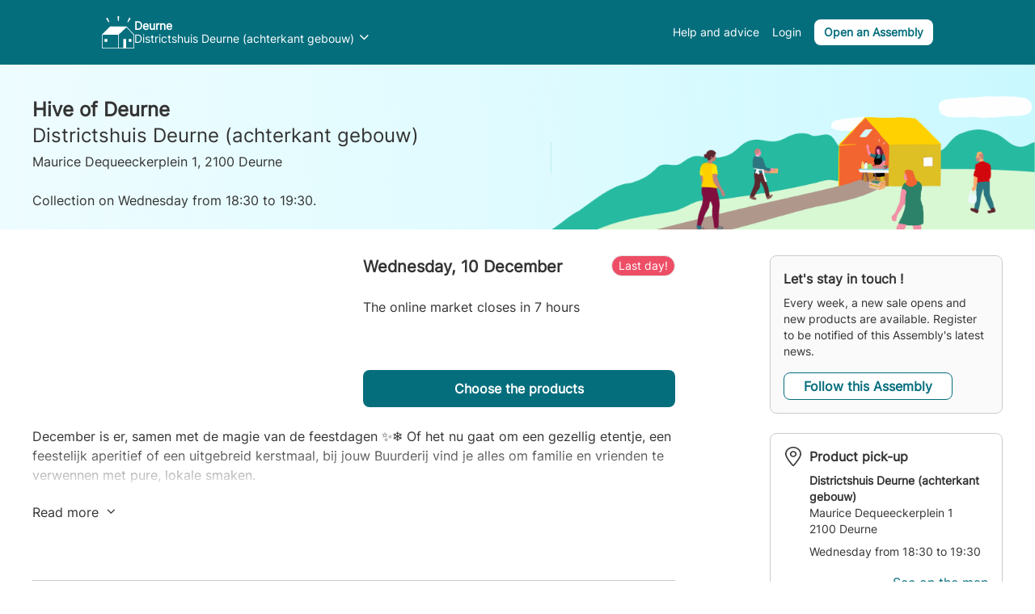

--- FILE ---
content_type: text/html; charset=utf-8
request_url: https://thefoodassembly.com/en-GB/assemblies/8128/collections/365923/products/933227
body_size: 2056
content:
<!DOCTYPE html><html class="no-js" xml:lang="en-GB" lang="en-GB"><head><meta http-equiv="Content-Type" content="text/html;charset=UTF-8"><meta http-equiv="X-UA-Compatible" content="IE=edge,chrome=1"><title>The Food Assembly</title><meta name="description" content="Online platform enabling the direct trade between communities and local farmers and producers. Fruits, vegs, vegetables, meat, dairy products, bread... Discover the local and fresh products from your area in your local Food Assembly."><meta name="keywords" content="Assembly, direct selling, locavore, direct selling, farm products, local products"><meta name="i18n-tag" content="20251208135301"><meta name="viewport" content="viewport-fit=cover, width=device-width, initial-scale=1.0, minimum-scale=1.0, maximum-scale=1.0, user-scalable=no"><link rel="icon" href="https://thefoodassembly.com/assets/images/favicon.png" type="image/x-icon"><script>!function(e,t,a,n,g){e[n]=e[n]||[],e[n].push({"gtm.start":(new Date).getTime(),event:"gtm.js"});var m=t.getElementsByTagName(a)[0],r=t.createElement(a);r.async=!0,r.src="//www.googletagmanager.com/gtm.js?id=GTM-W3W62J",m.parentNode.insertBefore(r,m)}(window,document,"script","dataLayer");</script><script src="https://accounts.google.com/gsi/client" async defer></script><script type="text/javascript" src="https://try.abtasty.com/209f4d070bb1998e56b615785978d7a2.js"></script><script>!function(e,n,t,a,c,o,s){e.GoogleAnalyticsObject=c,e[c]=e[c]||function(){(e[c].q=e[c].q||[]).push(arguments)},e[c].l=1*new Date,o=n.createElement(t),s=n.getElementsByTagName(t)[0],o.async=1,o.src="//www.google-analytics.com/analytics.js",s.parentNode.insertBefore(o,s)}(window,document,"script",0,"ga");</script><link href="https://fonts.googleapis.com/css?family=Work+Sans:400,700" rel="stylesheet"><link rel="stylesheet" href="https://thefoodassembly.com/assets/styles/7408e4f26c8ff44.css"><link rel="dns-prefetch" href="http://cache.api.svc.cluster.local:6081"><link rel="dns-prefetch" href="https://filer.thefoodassembly.com"><meta itemprop="name" content="The Food Assembly"><meta itemprop="description" content="Online platform enabling the direct trade between communities and local farmers and producers. Fruits, vegs, vegetables, meat, dairy products, bread... Discover the local and fresh products from your area in your local Food Assembly."><meta itemprop="image" content="https://thefoodassembly.com/assets/images/social/lrqdoheader.jpg"><meta name="twitter:card" content="summary"><meta name="twitter:site" content="@foodassembly"><meta name="twitter:title" content="The Food Assembly"><meta name="twitter:description" content="Online platform enabling the direct trade between communities and local farmers and producers. Fruits, vegs, vegetables, meat, dairy products, bread... Discover the local and fresh products from your area in your local Food Assembly."><meta name="twitter:image" content="https://thefoodassembly.com/assets/images/social/lrqdologo.png"><meta property="og:title" content="The Food Assembly"><meta property="og:description" content="Online platform enabling the direct trade between communities and local farmers and producers. Fruits, vegs, vegetables, meat, dairy products, bread... Discover the local and fresh products from your area in your local Food Assembly."><meta property="og:site_name" content="The Food Assembly"><meta name="apple-itunes-app" content="app-id=1052198033"></head><body onunload="(function(){})()"><noscript><iframe src="//www.googletagmanager.com/ns.html?id=GTM-W3W62J" height="0" width="0" style="display:none;visibility:hidden"></iframe></noscript><div id="banner-region"></div><header></header><div class="pages"></div><div id="fullscreen-modal"></div><div id="browser-modal" aria-hidden="true" class="in"><div class="modal fade" id="browser-modal-content"><div class="modal-dialog"><div class="modal-content"><div class="innerModal-section"><div class="box"><div class="box-content"><div class="row"><div class="col-sm-3 incompatible-browser-image"><span></span></div><div class="col-sm-9 incompatible-browser-title"><h2>Oops!</h2><p>The website is optimised to run on the most recent browsers, this seems to not be your case. You might not be able to use some features of the Assembly platform (as well as other websites). Furthermore, the latest versions of these browsers garanties an optimal security for the user.</p></div></div></div><div class="box-footer"><p class="incompatible-browser-list">Here are the browsers we advise you to download or update:</p><ul><li><div class="browser-logo browser-firefox"></div><p><span>Firefox</span><br>from Mozilla</p><a target="_blank" data-bypass="true" href="http://www.mozilla.com/firefox/" class="button">Download Firefox</a></li><li><div class="browser-logo browser-chrome"></div><p><span>Chrome</span><br>from Google</p><a target="_blank" data-bypass="true" href="http://www.google.com/chrome" class="button">Download Chrome</a></li><li><div class="browser-logo browser-ie"></div><p><span>Internet Explorer</span><br>from Microsoft</p><a target="_blank" data-bypass="true" href="http://windows.microsoft.com/en-us/internet-explorer/download-ie" class="button">Download Internet Explorer<br>for Windows</a></li><li><div class="browser-logo browser-safari"></div><p><span>Safari</span><br>from Apple</p><a target="_blank" data-bypass="true" href="https://www.apple.com/safari/" class="button">Download Safari<br>for Mac</a></li></ul></div></div></div></div></div></div></div><script>window.language="en-GB";</script><script src="https://thefoodassembly.com/assets/scripts/4cfc45064159a84.js"></script><script>if(!Array.prototype.map||document.getElementById("ie9")){var browserModal=document.getElementById("browser-modal"),browserModalContent=document.getElementById("browser-modal-content");browserModalContent.className="modal",browserModalContent.style.display="block",browserModalContent.style.background="rgb(255,232,210)",browserModalContent.style.background="rgba(255,232,210, 0.5)",browserModal.className="in"}</script></body></html>

--- FILE ---
content_type: text/css
request_url: https://thefoodassembly.com/assets/styles/7408e4f26c8ff44.css
body_size: 143628
content:
#browser-modal .modal-dialog{width:600px;margin:30px auto}#browser-modal .incompatible-browser-image{text-align:center}#browser-modal .incompatible-browser-image span{background-image:url(/assets/images/sorry-house-small.png);display:block;height:147px;margin-top:24px;width:148px}#browser-modal .incompatible-browser-title{padding-left:40px}#browser-modal .incompatible-browser-list{text-align:center;font-weight:700;font-size:14px}#browser-modal ul{list-style-type:none;overflow:hidden}#browser-modal li{float:left;font-size:14px;margin:10px 0;position:relative;width:50%}#browser-modal li span{font-weight:700}#browser-modal li .browser-logo{background-repeat:no-repeat;float:left;height:80px;width:80px}#browser-modal li .browser-chrome{background-image:url(/assets/images/browsers/logo-Chrome.png)}#browser-modal li .browser-firefox{background-image:url(/assets/images/browsers/logo-FF.png)}#browser-modal li .browser-ie{background-image:url(/assets/images/browsers/logo-IE.png)}#browser-modal li .browser-safari{background-image:url(/assets/images/browsers/logo-Safari.png)}/*! normalize.css v3.0.3 | MIT License | github.com/necolas/normalize.css */html{font-family:sans-serif;-ms-text-size-adjust:100%;-webkit-text-size-adjust:100%}body{margin:0}article,aside,details,figcaption,figure,footer,header,hgroup,main,menu,nav,section,summary{display:block}audio,canvas,progress,video{display:inline-block;vertical-align:baseline}audio:not([controls]){display:none;height:0}[hidden],template{display:none}a{background-color:rgba(0,0,0,0)}a:active,a:hover{outline:0}abbr[title]{border-bottom:none;text-decoration:underline;text-decoration:underline dotted}b,strong{font-weight:700}dfn{font-style:italic}h1{font-size:2em;margin:.67em 0}mark{background:#ff0;color:#000}small{font-size:80%}sub,sup{font-size:75%;line-height:0;position:relative;vertical-align:baseline}sup{top:-.5em}sub{bottom:-.25em}img{border:0}svg:not(:root){overflow:hidden}figure{margin:1em 40px}hr{box-sizing:content-box;height:0}pre{overflow:auto}code,kbd,pre,samp{font-family:monospace,monospace;font-size:1em}button,input,optgroup,select,textarea{color:inherit;font:inherit;margin:0}button{overflow:visible}button,select{text-transform:none}button,html input[type=button],input[type=reset],input[type=submit]{-webkit-appearance:button;cursor:pointer}button[disabled],html input[disabled]{cursor:default}button::-moz-focus-inner,input::-moz-focus-inner{border:0;padding:0}input{line-height:normal}input[type=checkbox],input[type=radio]{box-sizing:border-box;padding:0}input[type=number]::-webkit-inner-spin-button,input[type=number]::-webkit-outer-spin-button{height:auto}input[type=search]{-webkit-appearance:textfield;box-sizing:content-box}input[type=search]::-webkit-search-cancel-button,input[type=search]::-webkit-search-decoration{-webkit-appearance:none}fieldset{border:1px solid silver;margin:0 2px;padding:.35em .625em .75em}legend{border:0;padding:0}textarea{overflow:auto}optgroup{font-weight:700}table{border-collapse:collapse;border-spacing:0}td,th{padding:0}/*! Source: https://github.com/h5bp/html5-boilerplate/blob/master/src/css/7408e4f26c8ff44.css */@media print{*,:after,:before{color:#000!important;text-shadow:none!important;background:rgba(0,0,0,0)!important;box-shadow:none!important}a,a:visited{text-decoration:underline}a[href]:after{content:" (" attr(href) ")"}abbr[title]:after{content:" (" attr(title) ")"}a[href^="#"]:after,a[href^="javascript:"]:after{content:""}blockquote,pre{border:1px solid #999;page-break-inside:avoid}thead{display:table-header-group}img,tr{page-break-inside:avoid}img{max-width:100%!important}h2,h3,p{orphans:3;widows:3}h2,h3{page-break-after:avoid}.navbar{display:none}.btn>.caret,.dropup>.btn>.caret{border-top-color:#000!important}.label{border:1px solid #000}.table{border-collapse:collapse!important}.table td,.table th{background-color:#fff!important}.table-bordered td,.table-bordered th{border:1px solid #ddd!important}}.fade{opacity:0;-webkit-transition:opacity .15s linear;-o-transition:opacity .15s linear;transition:opacity .15s linear}.fade.in{opacity:1}.collapse{display:none}.collapse.in{display:block}tr.collapse.in{display:table-row}tbody.collapse.in{display:table-row-group}.collapsing{position:relative;height:0;overflow:hidden;-webkit-transition-property:height,visibility;transition-property:height,visibility;-webkit-transition-duration:.35s;transition-duration:.35s;-webkit-transition-timing-function:ease;transition-timing-function:ease}.clearfix::after{content:""!important;display:block!important;clear:both!important}.center-block{display:block;margin-right:auto;margin-left:auto}.pull-right{float:right!important}.pull-left{float:left!important}.hide{display:none!important}.show{display:block!important}.invisible{visibility:hidden}.text-hide{overflow:hidden;text-indent:101%;white-space:nowrap}.hidden{display:none!important}.affix{position:fixed}@-ms-viewport{width:device-width}.visible-xs{display:none!important}.visible-sm{display:none!important}.visible-md{display:none!important}.visible-lg{display:none!important}.visible-lg-block,.visible-lg-inline,.visible-lg-inline-block,.visible-md-block,.visible-md-inline,.visible-md-inline-block,.visible-sm-block,.visible-sm-inline,.visible-sm-inline-block,.visible-xs-block,.visible-xs-inline,.visible-xs-inline-block{display:none!important}@media(max-width:767px){.visible-xs{display:block!important}table.visible-xs{display:table!important}tr.visible-xs{display:table-row!important}td.visible-xs,th.visible-xs{display:table-cell!important}}@media(max-width:767px){.visible-xs-block{display:block!important}}@media(max-width:767px){.visible-xs-inline{display:inline!important}}@media(max-width:767px){.visible-xs-inline-block{display:inline-block!important}}@media(min-width:768px)and (max-width:991px){.visible-sm{display:block!important}table.visible-sm{display:table!important}tr.visible-sm{display:table-row!important}td.visible-sm,th.visible-sm{display:table-cell!important}}@media(min-width:768px)and (max-width:991px){.visible-sm-block{display:block!important}}@media(min-width:768px)and (max-width:991px){.visible-sm-inline{display:inline!important}}@media(min-width:768px)and (max-width:991px){.visible-sm-inline-block{display:inline-block!important}}@media(min-width:992px)and (max-width:1439px){.visible-md{display:block!important}table.visible-md{display:table!important}tr.visible-md{display:table-row!important}td.visible-md,th.visible-md{display:table-cell!important}}@media(min-width:992px)and (max-width:1439px){.visible-md-block{display:block!important}}@media(min-width:992px)and (max-width:1439px){.visible-md-inline{display:inline!important}}@media(min-width:992px)and (max-width:1439px){.visible-md-inline-block{display:inline-block!important}}@media(min-width:1200px){.visible-lg{display:block!important}table.visible-lg{display:table!important}tr.visible-lg{display:table-row!important}td.visible-lg,th.visible-lg{display:table-cell!important}}@media(min-width:1200px){.visible-lg-block{display:block!important}}@media(min-width:1200px){.visible-lg-inline{display:inline!important}}@media(min-width:1200px){.visible-lg-inline-block{display:inline-block!important}}@media(max-width:767px){.hidden-xs{display:none!important}}@media(min-width:768px)and (max-width:991px){.hidden-sm{display:none!important}}@media(min-width:992px)and (max-width:1439px){.hidden-md{display:none!important}}@media(min-width:1200px){.hidden-lg{display:none!important}}.visible-print{display:none!important}@media print{.visible-print{display:block!important}table.visible-print{display:table!important}tr.visible-print{display:table-row!important}td.visible-print,th.visible-print{display:table-cell!important}}.visible-print-block{display:none!important}@media print{.visible-print-block{display:block!important}}.visible-print-inline{display:none!important}@media print{.visible-print-inline{display:inline!important}}.visible-print-inline-block{display:none!important}@media print{.visible-print-inline-block{display:inline-block!important}}@media print{.hidden-print{display:none!important}}@keyframes fadeIn{from{opacity:0}to{opacity:1}}@keyframes fadeOut{from{opacity:1}to{opacity:0}}.animation{animation-duration:1s;animation-fill-mode:both;animation-timing-function:ease-in-out}.animation--fadeIn{animation-name:fadeIn}.animation--fadeOut{animation-name:fadeOut}@font-face{font-family:"League Gothic";font-style:normal;font-weight:400;src:url(/assets/fonts/League_Gothic-webfont.eot?date=20151001) format("embedded-opentype"),url(/assets/fonts/League_Gothic-webfont.woff?date=20151001) format("woff"),url(/assets/fonts/League_Gothic-webfont.ttf?date=20151001) format("truetype"),url(/assets/fonts/League_Gothic-webfont.svg?date=20151001#LeagueGothicRegular) format("svg")}@font-face{font-family:foodassembglyphs;src:url(../fonts/7e967c53a6532ab.eot);src:url(../fonts/7e967c53a6532ab.eot?#iefix) format("eot"),url(../fonts/423d00d83db5171.woff) format("woff"),url(../fonts/6b65a74c12d4bd0.ttf) format("truetype"),url(../fonts/foodassembglyphs.svg#foodassembglyphs) format("svg")}@font-face{font-family:LygieLeague;src:url(../fonts/LygieLeague.otf)}@font-face{font-family:Inter;src:url(/assets/fonts/Inter.ttf) format("truetype")}@font-face{font-family:Merriweather;src:url(/assets/fonts/Merriweather-Bold.ttf) format("truetype"),url(/assets/fonts/Merriweather-Regular.ttf) format("truetype")}.background-coral1{background-color:#ffbdba}.background-coral1-85{background-color:#ffc7c4}.background-coral2{background-color:#ff4b32}.background-coral2-85{background-color:#ff6651}.background-coral3{background-color:#963228}.background-coral3-85{background-color:#a65148}.background-yellow1{background-color:#f0f096}.background-yellow1-85{background-color:#f2f2a6}.background-yellow2{background-color:#ffd100}.background-yellow2-30{background-color:#fff1b3}.background-yellow2-85{background-color:#ffd826}.background-yellow3{background-color:#dec024}.background-yellow3-85{background-color:#e3c945}.background-lavanda1{background-color:#9b91ff}.background-lavanda1-85{background-color:#aaa2ff}.background-lavanda2{background-color:#55508c}.background-lavanda2-85{background-color:#6f6a9d}.background-lavanda3{background-color:#2d2846}.background-lavanda3-85{background-color:#4d4862}.background-maroon1{background-color:#c2837e}.background-maroon1-85{background-color:#cb9691}.background-maroon2{background-color:#895453}.background-maroon2-85{background-color:#9b6e6d}.background-maroon3{background-color:#5c272f}.background-maroon3-85{background-color:#74474e}.background-maroon6{background-color:#895453}.background-maroon6-85{background-color:#9b6e6d}.background-maroon7{background-color:#c2837e}.background-maroon7-85{background-color:#cb9691}.background-mauve1{background-color:#f6a2b6}.background-mauve1-85{background-color:#f7b0c1}.background-mauve2{background-color:#c8325a}.background-mauve2-85{background-color:#d05173}.background-mauve3{background-color:#960032}.background-mauve3-85{background-color:#a62651}.background-ochre1{background-color:#ffdcaa}.background-ochre1-85{background-color:#ffe1b7}.background-ochre2{background-color:#ffa526}.background-ochre2-85{background-color:#ffb347}.background-ochre3{background-color:#c5822d}.background-ochre3-85{background-color:#ce954d}.background-red1{background-color:#fab585}.background-red1-85{background-color:#fbc097}.background-red2{background-color:#f26531}.background-red2-85{background-color:#f47c50}.background-red3{background-color:#c0311a}.background-red3-85{background-color:#c9503c}.background-turquoise1{background-color:#afe1e1}.background-turquoise1-85{background-color:#bbe6e6}.background-turquoise2{background-color:#056e7d}.background-turquoise2-85{background-color:#2b8491}.background-turquoise3{background-color:#18475d}.background-turquoise3-85{background-color:#3b6375}.background-apple1{background-color:#d2ffaf}.background-apple1-85{background-color:#d9ffbb}.background-apple2{background-color:#46c85a}.background-apple2-85{background-color:#62d073}.background-apple3{background-color:#288250}.background-apple3-85{background-color:#48956a}.background-green1{background-color:#c4d9a5}.background-green1-85{background-color:#cddfb3}.background-green2{background-color:#72a492}.background-green2-85{background-color:#87b2a2}.background-green3{background-color:#007d68}.background-green3-85{background-color:#26917f}.background-bgLight{background-color:#ffe8d2}.background-bgLight-30{background-color:#fff8f2}.background-white{background-color:#fff}.background-lavander2{background-color:#55508c}.background-blue6{background-color:#fafcfc}*{box-sizing:border-box;flex-shrink:1}::after,::before{box-sizing:border-box}html{font-size:12px;-webkit-font-smoothing:antialiased;-webkit-tap-highlight-color:transparent}@media(min-width:768px){html{font-size:12px}}@media(min-width:992px){html{font-size:13px}}@media(min-width:1440px){html{font-size:13px}}body{background:#ffe8d2;color:#5c272f;font-family:"Segoe UI","Helvetica Neue",Helvetica,Arial,sans-serif;font-size:14px;line-height:21px}button,input,select,textarea{font-family:inherit;font-size:inherit;line-height:inherit}figure{margin:0}img{vertical-align:middle}[role=button]{cursor:pointer}a{color:inherit}a,a:focus,a:hover{text-decoration:none}.h1,.h2,.h3,.h4,.h5,.h6,h1,h2,h3,h4,h5,h6{font-family:"Segoe UI","Helvetica Neue",Helvetica,Arial,sans-serif;font-weight:500;line-height:1.1;color:inherit}.h1 .small,.h1 small,.h2 .small,.h2 small,.h3 .small,.h3 small,.h4 .small,.h4 small,.h5 .small,.h5 small,.h6 .small,.h6 small,h1 .small,h1 small,h2 .small,h2 small,h3 .small,h3 small,h4 .small,h4 small,h5 .small,h5 small,h6 .small,h6 small{font-weight:400;line-height:1;color:#777}.h1,.h2,.h3,h1,h2,h3{margin-top:20px;margin-bottom:10px}.h1 .small,.h1 small,.h2 .small,.h2 small,.h3 .small,.h3 small,h1 .small,h1 small,h2 .small,h2 small,h3 .small,h3 small{font-size:65%}.h4,.h5,.h6,h4,h5,h6{margin-top:10px;margin-bottom:10px}.h4 .small,.h4 small,.h5 .small,.h5 small,.h6 .small,.h6 small,h4 .small,h4 small,h5 .small,h5 small,h6 .small,h6 small{font-size:75%}.h1,h1{font-size:36px}.h2,h2{font-size:30px}.h3,h3{font-size:24px}.h4,h4{font-size:18px}.h5,h5{font-size:14px}.h6,h6{font-size:12px}p{margin:0 0 10px}.lead{margin-bottom:20px;font-size:16px;font-weight:300;line-height:1.4}@media(min-width:768px){.lead{font-size:21px}}.small,small{font-size:85%}.mark,mark{padding:.2em;background-color:#deae24}.text-left{text-align:left}.text-right{text-align:right}.text-center{text-align:center}.text-justify{text-align:justify}.text-nowrap{white-space:nowrap}.text-lowercase{text-transform:lowercase}.initialism,.text-uppercase{text-transform:uppercase}.text-capitalize{text-transform:capitalize}.text-muted{color:#777}.text-primary{color:#f26531}a.text-primary:focus,a.text-primary:hover{color:#e2470e}.text-success{color:#3c763d}a.text-success:focus,a.text-success:hover{color:#2b542c}.text-info{color:#31708f}a.text-info:focus,a.text-info:hover{color:#245269}.text-warning{color:#fff}a.text-warning:focus,a.text-warning:hover{color:#e6e6e6}.text-danger{color:#a94442}a.text-danger:focus,a.text-danger:hover{color:#843534}.bg-primary{color:#fff}.bg-primary{background-color:#f26531}a.bg-primary:focus,a.bg-primary:hover{background-color:#e2470e}.bg-success{background-color:#007d68}a.bg-success:focus,a.bg-success:hover{background-color:#004a3e}.bg-info{background-color:#d9edf7}a.bg-info:focus,a.bg-info:hover{background-color:#afd9ee}.bg-warning{background-color:#deae24}a.bg-warning:focus,a.bg-warning:hover{background-color:#b48c1b}.bg-danger{background-color:#c0311a}a.bg-danger:focus,a.bg-danger:hover{background-color:#932614}.page-header{padding-bottom:9px;margin:40px 0 20px;border-bottom:1px solid #eee}ol,ul{margin-top:0;margin-bottom:10px}ol ol,ol ul,ul ol,ul ul{margin-bottom:0}.list-unstyled{padding-left:0;list-style:none}.list-inline{padding-left:0;list-style:none;margin-left:-5px}.list-inline>li{display:inline-block;padding-right:5px;padding-left:5px}dl{margin-top:0;margin-bottom:20px}dd,dt{line-height:21px}dt{font-weight:700}dd{margin-left:0}.dl-horizontal dd::after{content:""!important;display:block!important;clear:both!important}@media(min-width:768px){.dl-horizontal dt{float:left;width:160px;clear:left;text-align:right;overflow:hidden;text-overflow:ellipsis;white-space:nowrap}.dl-horizontal dd{margin-left:180px}}abbr[data-original-title],abbr[title]{cursor:help}.initialism{font-size:90%}blockquote{padding:10px 20px;margin:0 0 20px;font-size:17.5px;border-left:5px solid #eee}blockquote ol:last-child,blockquote p:last-child,blockquote ul:last-child{margin-bottom:0}blockquote .small,blockquote footer,blockquote small{display:block;font-size:80%;line-height:21px;color:#777}blockquote .small:before,blockquote footer:before,blockquote small:before{content:"— "}.blockquote-reverse,blockquote.pull-right{padding-right:15px;padding-left:0;text-align:right;border-right:5px solid #eee;border-left:0}.blockquote-reverse .small:before,.blockquote-reverse footer:before,.blockquote-reverse small:before,blockquote.pull-right .small:before,blockquote.pull-right footer:before,blockquote.pull-right small:before{content:""}.blockquote-reverse .small:after,.blockquote-reverse footer:after,.blockquote-reverse small:after,blockquote.pull-right .small:after,blockquote.pull-right footer:after,blockquote.pull-right small:after{content:" —"}address{margin-bottom:20px;font-style:normal;line-height:21px}.page-header{border:0;color:#c2837e;font-family:"Segoe UI","Helvetica Neue",Helvetica,Arial,sans-serif;margin:0;padding:3rem 0;text-align:center}.page-header h1{color:#5c272f;font-family:"League Gothic","Arial Narrow",Arial,sans;font-size:3.8rem;line-height:1;margin:0}.page-header p{font-size:.9rem;font-weight:700;text-transform:uppercase}.page-header p a{color:inherit}.page-header p .icon{font-weight:400}.page-header .address{font-weight:400;margin-top:5px;text-transform:none}.page-header .address .icon{margin-right:6px}.lead{font-family:Georgia,"Times New Roman",Times,serif;font-size:1.2rem;margin-bottom:4rem;margin-top:-15px}.section-title{color:#c2837e;font-family:"Segoe UI","Helvetica Neue",Helvetica,Arial,sans-serif;font-size:1rem;font-weight:400;line-height:1.2;margin:0;margin-bottom:8px;text-transform:uppercase}.h1,h1{font-family:"League Gothic","Arial Narrow",Arial,sans;font-size:48px;font-weight:400;line-height:48px;text-transform:uppercase}.h2,h2{font-family:"League Gothic","Arial Narrow",Arial,sans;font-size:20px;font-weight:400;line-height:36px;text-transform:uppercase}.h3,h3{font-family:"League Gothic","Arial Narrow",Arial,sans;font-size:24px;font-weight:400;line-height:24px;text-transform:uppercase}.h4,h4{font-family:"League Gothic","Arial Narrow",Arial,sans;font-size:20px;font-weight:400;text-transform:uppercase}.empty-link{cursor:default}.find-section-title{border-top:1px solid #ffce9f;font-family:Georgia,"Times New Roman",Times,serif;font-size:12px;letter-spacing:3px;line-height:1.4;margin:50px 0 16px;text-align:center}.find-section-title:first-child{margin-top:0}.find-section-title span{background:#ffe8d2;min-width:540px;padding:0 20px;position:relative;top:-10px}@media(min-width:768px){.page-header{padding:4rem}.lead{text-align:center}h2{font-size:36px}}.icon{background-image:none;background-position:0 0;background-repeat:repeat;display:inline;font-family:foodassembglyphs;-webkit-font-smoothing:antialiased;font-style:normal;font-variant:normal;font-weight:400;height:auto;line-height:normal;margin-top:0;speak:none;text-transform:none;vertical-align:baseline;width:auto}.icon-angle-down:before{content:""}.icon-angle-left:before{content:""}.icon-angle-right:before{content:""}.icon-angle-up:before{content:""}.icon-bell:before{content:""}.icon-calendar:before{content:""}.icon-camera-retro:before{content:url(/assets/new-design/images/icons/instagram.svg)}.icon-camera:before{content:""}.icon-caret-right:before{content:""}.icon-clock-o:before{content:""}.icon-cogs:before{content:""}.icon-comments-alt:before{content:""}.icon-download:before{content:""}.icon-dummy:before{content:""}.icon-edit:before{content:url(/assets/new-design/images/icons/blog.svg)}.icon-envelope-alt:before{content:""}.icon-exchange:before{content:""}.icon-exclamation-triangle:before{content:""}.icon-external-link:before{content:""}.icon-facebook:before{content:url(/assets/new-design/images/icons/facebook.svg)}.icon-file-alt:before{content:""}.icon-flag-o:before{content:""}.icon-flag:before{content:""}.icon-group:before{content:""}.icon-home:before{content:""}.icon-info-sign:before{content:""}.icon-link:before{content:""}.icon-list:before{content:""}.icon-lock:before{content:""}.icon-lrqdo-assembly-o:before{content:""}.icon-lrqdo-assembly:before{content:""}.icon-lrqdo-cross:before{content:""}.icon-lrqdo-help:before{content:""}.icon-lrqdo-panier:before{content:""}.icon-lrqdo-photo-upload-error:before{content:""}.icon-map-marker:before{content:""}.icon-minus-sign:before{content:""}.icon-minus:before{content:""}.icon-ok-sign:before{content:""}.icon-ok:before{content:""}.icon-pencil:before{content:""}.icon-phone:before{content:""}.icon-picture:before{content:""}.icon-pinterest:before{content:""}.icon-plus-sign:before{content:""}.icon-question-circle:before{content:""}.icon-refresh:before{content:""}.icon-remove-sign:before{content:""}.icon-remove:before{content:""}.icon-reorder:before{content:""}.icon-repeat:before{content:""}.icon-search:before{content:""}.icon-star:before{content:""}.icon-th:before{content:""}.icon-truck-o:before{content:""}.icon-truck:before{content:""}.icon-twitter:before{content:url(/assets/new-design/images/icons/twitter.svg)}.icon-user:before{content:""}.icon--middle{vertical-align:middle}.icon--top{vertical-align:top}.icon--small{height:12px}.icon--small:not(.svgIcon){font-size:12px}.icon--small>svg{height:12px;width:12px}.icon--medium{height:14px}.icon--medium:not(.svgIcon){font-size:14px}.icon--medium>svg{height:14px;width:14px}.icon--large{height:16px}.icon--large:not(.svgIcon){font-size:16px}.icon--large>svg{height:16px;width:16px}.icon--x-large{height:18px}.icon--x-large:not(.svgIcon){font-size:18px}.icon--x-large>svg{height:18px;width:18px}.icon--xx-large{height:24px}.icon--xx-large:not(.svgIcon){font-size:24px}.icon--xx-large>svg{height:24px;width:24px}.icon--xxx-large{height:30px}.icon--xxx-large:not(.svgIcon){font-size:30px}.icon--xxx-large>svg{height:30px;width:30px}.icon--xxxxs-large{height:40px}.icon--xxxxs-large:not(.svgIcon){font-size:40px}.icon--xxxxs-large>svg{height:40px;width:40px}.icon--xxxx-large{height:48px}.icon--xxxx-large:not(.svgIcon){font-size:48px}.icon--xxxx-large>svg{height:48px;width:48px}.icon--info{color:#c2837e}.icon--fill--info>svg{fill:#c2837e}.icon--maroon{color:#5c272f}.icon--fill--maroon>svg{fill:#5c272f}.icon--maroon7{color:#c2837e}.icon--fill--maroon7>svg{fill:#c2837e}.icon--danger{color:#c0311a}.icon--fill--danger>svg{fill:#c0311a}.icon--success{color:#84ac49}.icon--fill--success>svg{fill:#84ac49}.icon--warning{color:#f26531}.icon--fill--warning>svg{fill:#f26531}.icon--lavanda{color:#2d2846}.icon--fill--lavanda>svg{fill:#2d2846}.icon--white{color:#fff}.icon--fill--white>svg{fill:#fff}.icon--alpha{color:rgba(255,255,255,.5)}.icon--fill--alpha>svg{fill:rgba(255,255,255,.5)}.icon--turquoise2{color:#056e7d}.icon--fill--turquoise2>svg{fill:#056e7d}.icon--gray2{color:#323237}.icon--fill--gray2>svg{fill:#323237}.icon--gray4{color:#88888b}.icon--fill--gray4>svg{fill:#88888b}.icon--pi-gray6{color:#999}.icon--fill--pi-gray6>svg{fill:#999}.fa-link{color:#5c272f;cursor:pointer;text-decoration:underline}.fa-link:hover{color:#5c272f;text-decoration:underline}.fa-link--primary{color:#f26531}.fa-link--primary:hover{color:#f26531}.fa-link--secondary{color:#c2837e}.fa-link--white{color:#fff}.fa-link--white:hover{color:#fff}.fa-link--turquoise2{color:#056e7d}.fa-link--turquoise2:hover{color:#056e7d}.fa-link.fa-link--noDecoration{text-decoration:none}.fa-link.fa-link--noDecoration:hover{text-decoration:underline}.fa-link.fa-link--noHover:hover{text-decoration:none}.u-shadow{overflow:hidden;position:relative}.u-shadow:before{content:"";background-image:radial-gradient(ellipse at center,rgba(45,40,70,.15) 0,rgba(45,40,70,0) 60%,rgba(45,40,70,0) 100%);height:40px;width:100%;display:block;transform:translateY(-50%);position:absolute;top:0;bottom:auto}.u-shadow-bottom:before{transform:translateY(50%);bottom:0;top:auto}.heading--h1{font-family:"League Gothic","Arial Narrow",Arial,sans;font-size:36px;line-height:36px;font-weight:400;margin:0;text-transform:uppercase}@media(max-width:767px){.heading--h1{font-size:30px;line-height:30px}}.heading--h2{font-family:"Segoe UI","Helvetica Neue",Helvetica,Arial,sans-serif;font-size:24px;line-height:30px;font-weight:700;margin:0;text-transform:none}@media(max-width:767px){.heading--h2{font-size:21px;line-height:24px}}.heading--h3{font-family:"Segoe UI","Helvetica Neue",Helvetica,Arial,sans-serif;font-size:21px;line-height:24px;font-weight:700;margin:0;text-transform:none}.heading--h4{font-family:"Segoe UI","Helvetica Neue",Helvetica,Arial,sans-serif;font-size:18px;line-height:26px;font-weight:700;margin:0;text-transform:none}@media(max-width:767px){.heading--h4{font-size:16px}}.statistic-value{display:block;font-family:"Segoe UI","Helvetica Neue",Helvetica,Arial,sans-serif;font-size:14px;font-weight:700;margin-bottom:0;text-transform:uppercase}.statistic-name{color:#c2837e;display:block;font-family:"Segoe UI","Helvetica Neue",Helvetica,Arial,sans-serif;font-size:14px}.fa-text{font-family:"Segoe UI","Helvetica Neue",Helvetica,Arial,sans-serif;margin:0}.fa-textspan{display:inline-block}.fa-text--uiMedium{font-family:"Segoe UI","Helvetica Neue",Helvetica,Arial,sans-serif;font-size:14px;line-height:21px;font-weight:400}.fa-text--uiLarge{font-family:"Segoe UI","Helvetica Neue",Helvetica,Arial,sans-serif;font-size:16px;line-height:24px;font-weight:400}.fa-text--userMedium{font-family:Georgia,"Times New Roman",Times,serif;font-size:14px;line-height:21px;font-weight:400}.fa-text--userLarge{font-family:Georgia,"Times New Roman",Times,serif;font-size:18px;line-height:30px;font-weight:400}.fa-text--italic{font-style:italic}.fa-text--serif{font-family:Georgia,"Times New Roman",Times,serif}.fa-text--x-large{font-size:18px}.fa-text--xx-large{font-size:24px}.fa-text--large{font-size:16px}.fa-text--medium{font-size:14px}.fa-text--small{font-size:12px}.fa-text--withIcon{padding-left:24px;position:relative}.fa-text--withIcon.fa-text--large,.fa-text--withIcon.fa-text--x-large{padding-left:24px}.fa-text-icon{left:0;position:absolute;top:.15em}.fa-text--warning{color:#f26531}.fa-text--success{color:#84ac49}.fa-text--info{color:#c2837e}.fa-text--danger{color:#c0311a}.fa-text--turquoise2{color:#056e7d}.fa-text--maroon7{color:#c2837e}.fa-text--bold{font-weight:700}.fa-text--normal{font-weight:400}.fa-text--tag{background-image:url(/assets/images/brush-2.svg);background-repeat:no-repeat;background-size:100% 20px;display:inline-block;padding:0 4px}.u-linkAsText{color:inherit}.u-linkAsText:active,.u-linkAsText:focus,.u-linkAsText:hover{text-decoration:underline}.u-scaleMedia{max-width:100%}.u-no-margin{margin:0;padding:0}.u-background--ochre2{background:#ffa526}.u-backgroundDark--ochre2{background:#e2942a}.u-foreground--ochre2{color:#ffdcaa}.u-background--ochre3{background:#c5822d}.u-backgroundDark--ochre3{background:#9f6c33}.u-foreground--ochre3{color:#ffdcaa}.u-background--turquoise2{background:#056e7d}.u-backgroundDark--turquoise2{background:#0f5b6d}.u-foreground--turquoise2{color:#afe1e1}.u-background--turquoise3{background:#18475d}.u-backgroundDark--turquoise3{background:#1d3f57}.u-foreground--turquoise3{color:#afe1e1}.u-background--lavander2{background:#55508c}.u-backgroundDark--lavander2{background:#413c69}.u-foreground--lavander2{color:#9b91ff}.u-background--lavander3{background:#2d2846}.u-backgroundDark--lavander3{background:#26223c}.u-foreground--lavander3{color:#9b91ff}.u-background--mauve2{background:#c8325a}.u-backgroundDark--mauve2{background:#af1946}.u-foreground--mauve2{color:#f6a2b6}.u-background--mauve3{background:#960032}.u-backgroundDark--mauve3{background:#7c0a37}.u-foreground--mauve3{color:#f6a2b6}.u-background--apple2{background:#46c85a}.u-backgroundDark--apple2{background:#37a555}.u-foreground--apple2{color:#d2ffaf}.u-background--apple3{background:#288250}.u-backgroundDark--apple3{background:#296c4e}.u-foreground--apple3{color:#d2ffaf}.u-background--green2{background:#72a492}.u-backgroundDark--green2{background:#4d9371}.u-foreground--green2{color:#c4d9a5}.u-background--green3{background:#007d68}.u-backgroundDark--green3{background:#0b6860}.u-foreground--green3{color:#c4d9a5}.invisible{visibility:hidden}.u-sticky{position:-webkit-sticky!important;position:sticky!important;top:0;z-index:1}@media(min-width:992px){.u-sticky-md{position:-webkit-sticky!important;position:sticky!important;top:0;z-index:1}}.u-noSelect{-webkit-user-select:none;-moz-user-select:none;-ms-user-select:none;user-select:none}.u-w-100{width:100%!important}.u-inline-block{display:inline-block}.u-block{display:block}.u-opacity-50{opacity:.5}.u-mb-0{margin-bottom:0!important}.u-mb-1{margin-bottom:6px!important}.u-mb-2{margin-bottom:12px!important}.u-mb-3{margin-bottom:18px!important}.u-mb-4{margin-bottom:24px!important}.u-mb-6{margin-bottom:36px!important}.u-mb-8{margin-bottom:48px!important}.u-mb-10{margin-bottom:60px!important}.u-mb-12{margin-bottom:72px!important}@media(min-width:768px){.u-mb-sm-0{margin-bottom:0!important}}@media(min-width:768px){.u-mb-sm-1{margin-bottom:6px!important}}@media(min-width:768px){.u-mb-sm-2{margin-bottom:12px!important}}@media(min-width:768px){.u-mb-sm-3{margin-bottom:18px!important}}@media(min-width:768px){.u-mb-sm-4{margin-bottom:24px!important}}@media(min-width:768px){.u-mb-sm-6{margin-bottom:36px!important}}@media(min-width:768px){.u-mb-sm-8{margin-bottom:48px!important}}@media(min-width:768px){.u-mb-sm-10{margin-bottom:60px!important}}@media(min-width:768px){.u-mb-sm-12{margin-bottom:72px!important}}@media(min-width:992px){.u-mb-md-0{margin-bottom:0!important}}@media(min-width:992px){.u-mb-md-1{margin-bottom:6px!important}}@media(min-width:992px){.u-mb-md-2{margin-bottom:12px!important}}@media(min-width:992px){.u-mb-md-3{margin-bottom:18px!important}}@media(min-width:992px){.u-mb-md-4{margin-bottom:24px!important}}@media(min-width:992px){.u-mb-md-6{margin-bottom:36px!important}}@media(min-width:992px){.u-mb-md-8{margin-bottom:48px!important}}@media(min-width:992px){.u-mb-md-10{margin-bottom:60px!important}}@media(min-width:992px){.u-mb-md-12{margin-bottom:72px!important}}.u-mr-0{margin-right:0!important}.u-mr-1{margin-right:6px!important}.u-mr-2{margin-right:12px!important}.u-mr-3{margin-right:18px!important}.u-mr-4{margin-right:24px!important}.u-mr-6{margin-right:36px!important}.u-mr-8{margin-right:48px!important}.u-mr-10{margin-right:60px!important}.u-mr-12{margin-right:72px!important}@media(min-width:768px){.u-mr-sm-0{margin-right:0!important}}@media(min-width:768px){.u-mr-sm-1{margin-right:6px!important}}@media(min-width:768px){.u-mr-sm-2{margin-right:12px!important}}@media(min-width:768px){.u-mr-sm-3{margin-right:18px!important}}@media(min-width:768px){.u-mr-sm-4{margin-right:24px!important}}@media(min-width:768px){.u-mr-sm-6{margin-right:36px!important}}@media(min-width:768px){.u-mr-sm-8{margin-right:48px!important}}@media(min-width:768px){.u-mr-sm-10{margin-right:60px!important}}@media(min-width:768px){.u-mr-sm-12{margin-right:72px!important}}@media(min-width:992px){.u-mr-md-0{margin-right:0!important}}@media(min-width:992px){.u-mr-md-1{margin-right:6px!important}}@media(min-width:992px){.u-mr-md-2{margin-right:12px!important}}@media(min-width:992px){.u-mr-md-3{margin-right:18px!important}}@media(min-width:992px){.u-mr-md-4{margin-right:24px!important}}@media(min-width:992px){.u-mr-md-6{margin-right:36px!important}}@media(min-width:992px){.u-mr-md-8{margin-right:48px!important}}@media(min-width:992px){.u-mr-md-10{margin-right:60px!important}}@media(min-width:992px){.u-mr-md-12{margin-right:72px!important}}.u-ml-0{margin-left:0!important}.u-ml-1{margin-left:6px!important}.u-ml-2{margin-left:12px!important}.u-ml-3{margin-left:18px!important}.u-ml-4{margin-left:24px!important}.u-ml-6{margin-left:36px!important}.u-ml-8{margin-left:48px!important}.u-ml-10{margin-left:60px!important}.u-ml-12{margin-left:72px!important}@media(min-width:768px){.u-ml-sm-0{margin-left:0!important}}@media(min-width:768px){.u-ml-sm-1{margin-left:6px!important}}@media(min-width:768px){.u-ml-sm-2{margin-left:12px!important}}@media(min-width:768px){.u-ml-sm-3{margin-left:18px!important}}@media(min-width:768px){.u-ml-sm-4{margin-left:24px!important}}@media(min-width:768px){.u-ml-sm-6{margin-left:36px!important}}@media(min-width:768px){.u-ml-sm-8{margin-left:48px!important}}@media(min-width:768px){.u-ml-sm-10{margin-left:60px!important}}@media(min-width:768px){.u-ml-sm-12{margin-left:72px!important}}@media(min-width:992px){.u-ml-md-0{margin-left:0!important}}@media(min-width:992px){.u-ml-md-1{margin-left:6px!important}}@media(min-width:992px){.u-ml-md-2{margin-left:12px!important}}@media(min-width:992px){.u-ml-md-3{margin-left:18px!important}}@media(min-width:992px){.u-ml-md-4{margin-left:24px!important}}@media(min-width:992px){.u-ml-md-6{margin-left:36px!important}}@media(min-width:992px){.u-ml-md-8{margin-left:48px!important}}@media(min-width:992px){.u-ml-md-10{margin-left:60px!important}}@media(min-width:992px){.u-ml-md-12{margin-left:72px!important}}.u-mt-0{margin-top:0!important}.u-mt-1{margin-top:6px!important}.u-mt-2{margin-top:12px!important}.u-mt-3{margin-top:18px!important}.u-mt-4{margin-top:24px!important}.u-mt-6{margin-top:36px!important}.u-mt-8{margin-top:48px!important}.u-mt-10{margin-top:60px!important}.u-mt-12{margin-top:72px!important}@media(min-width:768px){.u-mt-sm-0{margin-top:0!important}}@media(min-width:768px){.u-mt-sm-1{margin-top:6px!important}}@media(min-width:768px){.u-mt-sm-2{margin-top:12px!important}}@media(min-width:768px){.u-mt-sm-3{margin-top:18px!important}}@media(min-width:768px){.u-mt-sm-4{margin-top:24px!important}}@media(min-width:768px){.u-mt-sm-6{margin-top:36px!important}}@media(min-width:768px){.u-mt-sm-8{margin-top:48px!important}}@media(min-width:768px){.u-mt-sm-10{margin-top:60px!important}}@media(min-width:768px){.u-mt-sm-12{margin-top:72px!important}}@media(min-width:992px){.u-mt-md-0{margin-top:0!important}}@media(min-width:992px){.u-mt-md-1{margin-top:6px!important}}@media(min-width:992px){.u-mt-md-2{margin-top:12px!important}}@media(min-width:992px){.u-mt-md-3{margin-top:18px!important}}@media(min-width:992px){.u-mt-md-4{margin-top:24px!important}}@media(min-width:992px){.u-mt-md-6{margin-top:36px!important}}@media(min-width:992px){.u-mt-md-8{margin-top:48px!important}}@media(min-width:992px){.u-mt-md-10{margin-top:60px!important}}@media(min-width:992px){.u-mt-md-12{margin-top:72px!important}}.u-pt-0{padding-top:0!important}.u-pt-1{padding-top:6px!important}.u-pt-2{padding-top:12px!important}.u-pt-3{padding-top:18px!important}.u-pt-4{padding-top:24px!important}.u-pt-6{padding-top:36px!important}.u-pt-8{padding-top:48px!important}.u-pt-10{padding-top:60px!important}.u-pt-12{padding-top:72px!important}@media(min-width:768px){.u-pt-sm-0{padding-top:0!important}}@media(min-width:768px){.u-pt-sm-1{padding-top:6px!important}}@media(min-width:768px){.u-pt-sm-2{padding-top:12px!important}}@media(min-width:768px){.u-pt-sm-3{padding-top:18px!important}}@media(min-width:768px){.u-pt-sm-4{padding-top:24px!important}}@media(min-width:768px){.u-pt-sm-6{padding-top:36px!important}}@media(min-width:768px){.u-pt-sm-8{padding-top:48px!important}}@media(min-width:768px){.u-pt-sm-10{padding-top:60px!important}}@media(min-width:768px){.u-pt-sm-12{padding-top:72px!important}}@media(min-width:992px){.u-pt-md-0{padding-top:0!important}}@media(min-width:992px){.u-pt-md-1{padding-top:6px!important}}@media(min-width:992px){.u-pt-md-2{padding-top:12px!important}}@media(min-width:992px){.u-pt-md-3{padding-top:18px!important}}@media(min-width:992px){.u-pt-md-4{padding-top:24px!important}}@media(min-width:992px){.u-pt-md-6{padding-top:36px!important}}@media(min-width:992px){.u-pt-md-8{padding-top:48px!important}}@media(min-width:992px){.u-pt-md-10{padding-top:60px!important}}@media(min-width:992px){.u-pt-md-12{padding-top:72px!important}}.u-pr-0{padding-right:0!important}.u-pr-1{padding-right:6px!important}.u-pr-2{padding-right:12px!important}.u-pr-3{padding-right:18px!important}.u-pr-4{padding-right:24px!important}.u-pr-6{padding-right:36px!important}.u-pr-8{padding-right:48px!important}.u-pr-10{padding-right:60px!important}.u-pr-12{padding-right:72px!important}@media(min-width:768px){.u-pr-sm-0{padding-right:0!important}}@media(min-width:768px){.u-pr-sm-1{padding-right:6px!important}}@media(min-width:768px){.u-pr-sm-2{padding-right:12px!important}}@media(min-width:768px){.u-pr-sm-3{padding-right:18px!important}}@media(min-width:768px){.u-pr-sm-4{padding-right:24px!important}}@media(min-width:768px){.u-pr-sm-6{padding-right:36px!important}}@media(min-width:768px){.u-pr-sm-8{padding-right:48px!important}}@media(min-width:768px){.u-pr-sm-10{padding-right:60px!important}}@media(min-width:768px){.u-pr-sm-12{padding-right:72px!important}}@media(min-width:992px){.u-pr-md-0{padding-right:0!important}}@media(min-width:992px){.u-pr-md-1{padding-right:6px!important}}@media(min-width:992px){.u-pr-md-2{padding-right:12px!important}}@media(min-width:992px){.u-pr-md-3{padding-right:18px!important}}@media(min-width:992px){.u-pr-md-4{padding-right:24px!important}}@media(min-width:992px){.u-pr-md-6{padding-right:36px!important}}@media(min-width:992px){.u-pr-md-8{padding-right:48px!important}}@media(min-width:992px){.u-pr-md-10{padding-right:60px!important}}@media(min-width:992px){.u-pr-md-12{padding-right:72px!important}}.u-pb-0{padding-bottom:0!important}.u-pb-1{padding-bottom:6px!important}.u-pb-2{padding-bottom:12px!important}.u-pb-3{padding-bottom:18px!important}.u-pb-4{padding-bottom:24px!important}.u-pb-6{padding-bottom:36px!important}.u-pb-8{padding-bottom:48px!important}.u-pb-10{padding-bottom:60px!important}.u-pb-12{padding-bottom:72px!important}@media(min-width:768px){.u-pb-sm-0{padding-bottom:0!important}}@media(min-width:768px){.u-pb-sm-1{padding-bottom:6px!important}}@media(min-width:768px){.u-pb-sm-2{padding-bottom:12px!important}}@media(min-width:768px){.u-pb-sm-3{padding-bottom:18px!important}}@media(min-width:768px){.u-pb-sm-4{padding-bottom:24px!important}}@media(min-width:768px){.u-pb-sm-6{padding-bottom:36px!important}}@media(min-width:768px){.u-pb-sm-8{padding-bottom:48px!important}}@media(min-width:768px){.u-pb-sm-10{padding-bottom:60px!important}}@media(min-width:768px){.u-pb-sm-12{padding-bottom:72px!important}}@media(min-width:992px){.u-pb-md-0{padding-bottom:0!important}}@media(min-width:992px){.u-pb-md-1{padding-bottom:6px!important}}@media(min-width:992px){.u-pb-md-2{padding-bottom:12px!important}}@media(min-width:992px){.u-pb-md-3{padding-bottom:18px!important}}@media(min-width:992px){.u-pb-md-4{padding-bottom:24px!important}}@media(min-width:992px){.u-pb-md-6{padding-bottom:36px!important}}@media(min-width:992px){.u-pb-md-8{padding-bottom:48px!important}}@media(min-width:992px){.u-pb-md-10{padding-bottom:60px!important}}@media(min-width:992px){.u-pb-md-12{padding-bottom:72px!important}}.u-pl-0{padding-left:0!important}.u-pl-1{padding-left:6px!important}.u-pl-2{padding-left:12px!important}.u-pl-3{padding-left:18px!important}.u-pl-4{padding-left:24px!important}.u-pl-6{padding-left:36px!important}.u-pl-8{padding-left:48px!important}.u-pl-10{padding-left:60px!important}.u-pl-12{padding-left:72px!important}@media(min-width:768px){.u-pl-sm-0{padding-left:0!important}}@media(min-width:768px){.u-pl-sm-1{padding-left:6px!important}}@media(min-width:768px){.u-pl-sm-2{padding-left:12px!important}}@media(min-width:768px){.u-pl-sm-3{padding-left:18px!important}}@media(min-width:768px){.u-pl-sm-4{padding-left:24px!important}}@media(min-width:768px){.u-pl-sm-6{padding-left:36px!important}}@media(min-width:768px){.u-pl-sm-8{padding-left:48px!important}}@media(min-width:768px){.u-pl-sm-10{padding-left:60px!important}}@media(min-width:768px){.u-pl-sm-12{padding-left:72px!important}}@media(min-width:992px){.u-pl-md-0{padding-left:0!important}}@media(min-width:992px){.u-pl-md-1{padding-left:6px!important}}@media(min-width:992px){.u-pl-md-2{padding-left:12px!important}}@media(min-width:992px){.u-pl-md-3{padding-left:18px!important}}@media(min-width:992px){.u-pl-md-4{padding-left:24px!important}}@media(min-width:992px){.u-pl-md-6{padding-left:36px!important}}@media(min-width:992px){.u-pl-md-8{padding-left:48px!important}}@media(min-width:992px){.u-pl-md-10{padding-left:60px!important}}@media(min-width:992px){.u-pl-md-12{padding-left:72px!important}}.u-p-0{padding:0!important}.u-p-1{padding:6px!important}.u-p-2{padding:12px!important}.u-p-3{padding:18px!important}.u-p-4{padding:24px!important}.u-p-6{padding:36px!important}.u-p-8{padding:48px!important}.u-p-10{padding:60px!important}.u-p-12{padding:72px!important}@media(min-width:768px){.u-p-sm-0{padding:0!important}}@media(min-width:768px){.u-p-sm-1{padding:6px!important}}@media(min-width:768px){.u-p-sm-2{padding:12px!important}}@media(min-width:768px){.u-p-sm-3{padding:18px!important}}@media(min-width:768px){.u-p-sm-4{padding:24px!important}}@media(min-width:768px){.u-p-sm-6{padding:36px!important}}@media(min-width:768px){.u-p-sm-8{padding:48px!important}}@media(min-width:768px){.u-p-sm-10{padding:60px!important}}@media(min-width:768px){.u-p-sm-12{padding:72px!important}}@media(min-width:992px){.u-p-md-0{padding:0!important}}@media(min-width:992px){.u-p-md-1{padding:6px!important}}@media(min-width:992px){.u-p-md-2{padding:12px!important}}@media(min-width:992px){.u-p-md-3{padding:18px!important}}@media(min-width:992px){.u-p-md-4{padding:24px!important}}@media(min-width:992px){.u-p-md-6{padding:36px!important}}@media(min-width:992px){.u-p-md-8{padding:48px!important}}@media(min-width:992px){.u-p-md-10{padding:60px!important}}@media(min-width:992px){.u-p-md-12{padding:72px!important}}.u-text-lowercase{text-transform:lowercase!important}.u-text-capitalize{text-transform:capitalize}.u-text-ellipsis{overflow:hidden;text-overflow:ellipsis;white-space:nowrap}.u-text-wrap{white-space:wrap}.u-font-weight-bold{font-weight:700}.u-font-weight-normal{font-weight:400}.u-lineThrough{text-decoration:line-through}.u-center{text-align:center!important}.u-right{text-align:right!important}.u-left{text-align:left!important}.u-text-success{color:#84ac49!important}.u-text-danger{color:#c0311a!important}.u-text-info{color:#c2837e!important}.u-text-orange1{color:#d26500}.wrapper{margin:0 auto}.wrapper--xsmall{max-width:450px}.wrapper--small{max-width:666px}.wrapper--medium{max-width:836px}.wrapper--large{max-width:1008px}.wrapper--topMargin{margin-top:24px}.wrapper--bottomMargin{margin-bottom:24px}.wrapper--xsPadding{width:calc(100% - 18px)}.u-bodySpacer--left .wrapper{padding-left:11px}@media(min-width:768px){.wrapper{width:calc(100% - 48px)}}@media(min-width:992px){.wrapper{width:93%}}.container{padding-right:6px;padding-left:6px;margin-right:auto;margin-left:auto}.container::after{content:""!important;display:block!important;clear:both!important}@media(min-width:768px){.container{width:750px}}@media(min-width:992px){.container{width:970px}}@media(min-width:1200px){.container{width:1170px}}.container-fluid{padding-right:6px;padding-left:6px;margin-right:auto;margin-left:auto}.container-fluid::after{content:""!important;display:block!important;clear:both!important}.row{margin-right:-6px;margin-left:-6px}.row::after{content:""!important;display:block!important;clear:both!important}.row-no-gutters{margin-right:0;margin-left:0}.row-no-gutters [class*=col-]{padding-right:0;padding-left:0}.col-lg-1,.col-lg-10,.col-lg-11,.col-lg-12,.col-lg-2,.col-lg-3,.col-lg-4,.col-lg-5,.col-lg-6,.col-lg-7,.col-lg-8,.col-lg-9,.col-md-1,.col-md-10,.col-md-11,.col-md-12,.col-md-2,.col-md-3,.col-md-4,.col-md-5,.col-md-6,.col-md-7,.col-md-8,.col-md-9,.col-sm-1,.col-sm-10,.col-sm-11,.col-sm-12,.col-sm-2,.col-sm-3,.col-sm-4,.col-sm-5,.col-sm-6,.col-sm-7,.col-sm-8,.col-sm-9,.col-xs-1,.col-xs-10,.col-xs-11,.col-xs-12,.col-xs-2,.col-xs-3,.col-xs-4,.col-xs-5,.col-xs-6,.col-xs-7,.col-xs-8,.col-xs-9{position:relative;min-height:1px;padding-right:6px;padding-left:6px}.col-xs-1,.col-xs-10,.col-xs-11,.col-xs-12,.col-xs-2,.col-xs-3,.col-xs-4,.col-xs-5,.col-xs-6,.col-xs-7,.col-xs-8,.col-xs-9{float:left}.col-xs-1{width:8.3333333333%}.col-xs-2{width:16.6666666667%}.col-xs-3{width:25%}.col-xs-4{width:33.3333333333%}.col-xs-5{width:41.6666666667%}.col-xs-6{width:50%}.col-xs-7{width:58.3333333333%}.col-xs-8{width:66.6666666667%}.col-xs-9{width:75%}.col-xs-10{width:83.3333333333%}.col-xs-11{width:91.6666666667%}.col-xs-12{width:100%}.col-xs-pull-0{right:auto}.col-xs-pull-1{right:8.3333333333%}.col-xs-pull-2{right:16.6666666667%}.col-xs-pull-3{right:25%}.col-xs-pull-4{right:33.3333333333%}.col-xs-pull-5{right:41.6666666667%}.col-xs-pull-6{right:50%}.col-xs-pull-7{right:58.3333333333%}.col-xs-pull-8{right:66.6666666667%}.col-xs-pull-9{right:75%}.col-xs-pull-10{right:83.3333333333%}.col-xs-pull-11{right:91.6666666667%}.col-xs-pull-12{right:100%}.col-xs-push-0{left:auto}.col-xs-push-1{left:8.3333333333%}.col-xs-push-2{left:16.6666666667%}.col-xs-push-3{left:25%}.col-xs-push-4{left:33.3333333333%}.col-xs-push-5{left:41.6666666667%}.col-xs-push-6{left:50%}.col-xs-push-7{left:58.3333333333%}.col-xs-push-8{left:66.6666666667%}.col-xs-push-9{left:75%}.col-xs-push-10{left:83.3333333333%}.col-xs-push-11{left:91.6666666667%}.col-xs-push-12{left:100%}.col-xs-offset-0{margin-left:0}.col-xs-offset-1{margin-left:8.3333333333%}.col-xs-offset-2{margin-left:16.6666666667%}.col-xs-offset-3{margin-left:25%}.col-xs-offset-4{margin-left:33.3333333333%}.col-xs-offset-5{margin-left:41.6666666667%}.col-xs-offset-6{margin-left:50%}.col-xs-offset-7{margin-left:58.3333333333%}.col-xs-offset-8{margin-left:66.6666666667%}.col-xs-offset-9{margin-left:75%}.col-xs-offset-10{margin-left:83.3333333333%}.col-xs-offset-11{margin-left:91.6666666667%}.col-xs-offset-12{margin-left:100%}@media(min-width:768px){.col-sm-1,.col-sm-10,.col-sm-11,.col-sm-12,.col-sm-2,.col-sm-3,.col-sm-4,.col-sm-5,.col-sm-6,.col-sm-7,.col-sm-8,.col-sm-9{float:left}.col-sm-1{width:8.3333333333%}.col-sm-2{width:16.6666666667%}.col-sm-3{width:25%}.col-sm-4{width:33.3333333333%}.col-sm-5{width:41.6666666667%}.col-sm-6{width:50%}.col-sm-7{width:58.3333333333%}.col-sm-8{width:66.6666666667%}.col-sm-9{width:75%}.col-sm-10{width:83.3333333333%}.col-sm-11{width:91.6666666667%}.col-sm-12{width:100%}.col-sm-pull-0{right:auto}.col-sm-pull-1{right:8.3333333333%}.col-sm-pull-2{right:16.6666666667%}.col-sm-pull-3{right:25%}.col-sm-pull-4{right:33.3333333333%}.col-sm-pull-5{right:41.6666666667%}.col-sm-pull-6{right:50%}.col-sm-pull-7{right:58.3333333333%}.col-sm-pull-8{right:66.6666666667%}.col-sm-pull-9{right:75%}.col-sm-pull-10{right:83.3333333333%}.col-sm-pull-11{right:91.6666666667%}.col-sm-pull-12{right:100%}.col-sm-push-0{left:auto}.col-sm-push-1{left:8.3333333333%}.col-sm-push-2{left:16.6666666667%}.col-sm-push-3{left:25%}.col-sm-push-4{left:33.3333333333%}.col-sm-push-5{left:41.6666666667%}.col-sm-push-6{left:50%}.col-sm-push-7{left:58.3333333333%}.col-sm-push-8{left:66.6666666667%}.col-sm-push-9{left:75%}.col-sm-push-10{left:83.3333333333%}.col-sm-push-11{left:91.6666666667%}.col-sm-push-12{left:100%}.col-sm-offset-0{margin-left:0}.col-sm-offset-1{margin-left:8.3333333333%}.col-sm-offset-2{margin-left:16.6666666667%}.col-sm-offset-3{margin-left:25%}.col-sm-offset-4{margin-left:33.3333333333%}.col-sm-offset-5{margin-left:41.6666666667%}.col-sm-offset-6{margin-left:50%}.col-sm-offset-7{margin-left:58.3333333333%}.col-sm-offset-8{margin-left:66.6666666667%}.col-sm-offset-9{margin-left:75%}.col-sm-offset-10{margin-left:83.3333333333%}.col-sm-offset-11{margin-left:91.6666666667%}.col-sm-offset-12{margin-left:100%}}@media(min-width:992px){.col-md-1,.col-md-10,.col-md-11,.col-md-12,.col-md-2,.col-md-3,.col-md-4,.col-md-5,.col-md-6,.col-md-7,.col-md-8,.col-md-9{float:left}.col-md-1{width:8.3333333333%}.col-md-2{width:16.6666666667%}.col-md-3{width:25%}.col-md-4{width:33.3333333333%}.col-md-5{width:41.6666666667%}.col-md-6{width:50%}.col-md-7{width:58.3333333333%}.col-md-8{width:66.6666666667%}.col-md-9{width:75%}.col-md-10{width:83.3333333333%}.col-md-11{width:91.6666666667%}.col-md-12{width:100%}.col-md-pull-0{right:auto}.col-md-pull-1{right:8.3333333333%}.col-md-pull-2{right:16.6666666667%}.col-md-pull-3{right:25%}.col-md-pull-4{right:33.3333333333%}.col-md-pull-5{right:41.6666666667%}.col-md-pull-6{right:50%}.col-md-pull-7{right:58.3333333333%}.col-md-pull-8{right:66.6666666667%}.col-md-pull-9{right:75%}.col-md-pull-10{right:83.3333333333%}.col-md-pull-11{right:91.6666666667%}.col-md-pull-12{right:100%}.col-md-push-0{left:auto}.col-md-push-1{left:8.3333333333%}.col-md-push-2{left:16.6666666667%}.col-md-push-3{left:25%}.col-md-push-4{left:33.3333333333%}.col-md-push-5{left:41.6666666667%}.col-md-push-6{left:50%}.col-md-push-7{left:58.3333333333%}.col-md-push-8{left:66.6666666667%}.col-md-push-9{left:75%}.col-md-push-10{left:83.3333333333%}.col-md-push-11{left:91.6666666667%}.col-md-push-12{left:100%}.col-md-offset-0{margin-left:0}.col-md-offset-1{margin-left:8.3333333333%}.col-md-offset-2{margin-left:16.6666666667%}.col-md-offset-3{margin-left:25%}.col-md-offset-4{margin-left:33.3333333333%}.col-md-offset-5{margin-left:41.6666666667%}.col-md-offset-6{margin-left:50%}.col-md-offset-7{margin-left:58.3333333333%}.col-md-offset-8{margin-left:66.6666666667%}.col-md-offset-9{margin-left:75%}.col-md-offset-10{margin-left:83.3333333333%}.col-md-offset-11{margin-left:91.6666666667%}.col-md-offset-12{margin-left:100%}}@media(min-width:1200px){.col-lg-1,.col-lg-10,.col-lg-11,.col-lg-12,.col-lg-2,.col-lg-3,.col-lg-4,.col-lg-5,.col-lg-6,.col-lg-7,.col-lg-8,.col-lg-9{float:left}.col-lg-1{width:8.3333333333%}.col-lg-2{width:16.6666666667%}.col-lg-3{width:25%}.col-lg-4{width:33.3333333333%}.col-lg-5{width:41.6666666667%}.col-lg-6{width:50%}.col-lg-7{width:58.3333333333%}.col-lg-8{width:66.6666666667%}.col-lg-9{width:75%}.col-lg-10{width:83.3333333333%}.col-lg-11{width:91.6666666667%}.col-lg-12{width:100%}.col-lg-pull-0{right:auto}.col-lg-pull-1{right:8.3333333333%}.col-lg-pull-2{right:16.6666666667%}.col-lg-pull-3{right:25%}.col-lg-pull-4{right:33.3333333333%}.col-lg-pull-5{right:41.6666666667%}.col-lg-pull-6{right:50%}.col-lg-pull-7{right:58.3333333333%}.col-lg-pull-8{right:66.6666666667%}.col-lg-pull-9{right:75%}.col-lg-pull-10{right:83.3333333333%}.col-lg-pull-11{right:91.6666666667%}.col-lg-pull-12{right:100%}.col-lg-push-0{left:auto}.col-lg-push-1{left:8.3333333333%}.col-lg-push-2{left:16.6666666667%}.col-lg-push-3{left:25%}.col-lg-push-4{left:33.3333333333%}.col-lg-push-5{left:41.6666666667%}.col-lg-push-6{left:50%}.col-lg-push-7{left:58.3333333333%}.col-lg-push-8{left:66.6666666667%}.col-lg-push-9{left:75%}.col-lg-push-10{left:83.3333333333%}.col-lg-push-11{left:91.6666666667%}.col-lg-push-12{left:100%}.col-lg-offset-0{margin-left:0}.col-lg-offset-1{margin-left:8.3333333333%}.col-lg-offset-2{margin-left:16.6666666667%}.col-lg-offset-3{margin-left:25%}.col-lg-offset-4{margin-left:33.3333333333%}.col-lg-offset-5{margin-left:41.6666666667%}.col-lg-offset-6{margin-left:50%}.col-lg-offset-7{margin-left:58.3333333333%}.col-lg-offset-8{margin-left:66.6666666667%}.col-lg-offset-9{margin-left:75%}.col-lg-offset-10{margin-left:83.3333333333%}.col-lg-offset-11{margin-left:91.6666666667%}.col-lg-offset-12{margin-left:100%}}.row{font-size:0}.row--alignMiddle [class^=col-]{vertical-align:middle!important}.col-lg-1,.col-lg-10,.col-lg-11,.col-lg-12,.col-lg-2,.col-lg-3,.col-lg-4,.col-lg-5,.col-lg-6,.col-lg-7,.col-lg-8,.col-lg-9,.col-md-1,.col-md-10,.col-md-11,.col-md-12,.col-md-2,.col-md-3,.col-md-4,.col-md-5,.col-md-6,.col-md-7,.col-md-8,.col-md-9,.col-sm-1,.col-sm-10,.col-sm-11,.col-sm-12,.col-sm-2,.col-sm-3,.col-sm-4,.col-sm-5,.col-sm-6,.col-sm-7,.col-sm-8,.col-sm-9,.col-xs-1,.col-xs-10,.col-xs-11,.col-xs-12,.col-xs-2,.col-xs-3,.col-xs-4,.col-xs-5,.col-xs-6,.col-xs-7,.col-xs-8,.col-xs-9{font-size:14px}@media(min-width:768px){.col-lg-1,.col-lg-10,.col-lg-11,.col-lg-12,.col-lg-2,.col-lg-3,.col-lg-4,.col-lg-5,.col-lg-6,.col-lg-7,.col-lg-8,.col-lg-9,.col-md-1,.col-md-10,.col-md-11,.col-md-12,.col-md-2,.col-md-3,.col-md-4,.col-md-5,.col-md-6,.col-md-7,.col-md-8,.col-md-9,.col-sm-1,.col-sm-10,.col-sm-11,.col-sm-12,.col-sm-2,.col-sm-3,.col-sm-4,.col-sm-5,.col-sm-6,.col-sm-7,.col-sm-8,.col-sm-9,.col-xs-1,.col-xs-10,.col-xs-11,.col-xs-12,.col-xs-2,.col-xs-3,.col-xs-4,.col-xs-5,.col-xs-6,.col-xs-7,.col-xs-8,.col-xs-9{padding-left:6px;padding-right:6px}.productIdentity:is(.col-xs-1,.col-xs-2,.col-xs-3,.col-xs-4,.col-xs-5,.col-xs-6,.col-xs-7,.col-xs-8,.col-xs-9,.col-xs-10,.col-xs-11,.col-xs-12,.col-sm-1,.col-sm-2,.col-sm-3,.col-sm-4,.col-sm-5,.col-sm-6,.col-sm-7,.col-sm-8,.col-sm-9,.col-sm-10,.col-sm-11,.col-sm-12,.col-md-1,.col-md-2,.col-md-3,.col-md-4,.col-md-5,.col-md-6,.col-md-7,.col-md-8,.col-md-9,.col-md-10,.col-md-11,.col-md-12,.col-lg-1,.col-lg-2,.col-lg-3,.col-lg-4,.col-lg-5,.col-lg-6,.col-lg-7,.col-lg-8,.col-lg-9,.col-lg-10,.col-lg-11,.col-lg-12){padding:0}.row{margin-left:-6px;margin-right:-6px}}@media(min-width:992px){.col-lg-1,.col-lg-10,.col-lg-11,.col-lg-12,.col-lg-2,.col-lg-3,.col-lg-4,.col-lg-5,.col-lg-6,.col-lg-7,.col-lg-8,.col-lg-9,.col-md-1,.col-md-10,.col-md-11,.col-md-12,.col-md-2,.col-md-3,.col-md-4,.col-md-5,.col-md-6,.col-md-7,.col-md-8,.col-md-9,.col-sm-1,.col-sm-10,.col-sm-11,.col-sm-12,.col-sm-2,.col-sm-3,.col-sm-4,.col-sm-5,.col-sm-6,.col-sm-7,.col-sm-8,.col-sm-9,.col-xs-1,.col-xs-10,.col-xs-11,.col-xs-12,.col-xs-2,.col-xs-3,.col-xs-4,.col-xs-5,.col-xs-6,.col-xs-7,.col-xs-8,.col-xs-9{padding-left:9px;padding-right:9px}.productIdentity :is(.col-xs-1,.col-xs-2,.col-xs-3,.col-xs-4,.col-xs-5,.col-xs-6,.col-xs-7,.col-xs-8,.col-xs-9,.col-xs-10,.col-xs-11,.col-xs-12,.col-sm-1,.col-sm-2,.col-sm-3,.col-sm-4,.col-sm-5,.col-sm-6,.col-sm-7,.col-sm-8,.col-sm-9,.col-sm-10,.col-sm-11,.col-sm-12,.col-md-1,.col-md-2,.col-md-3,.col-md-4,.col-md-5,.col-md-6,.col-md-7,.col-md-8,.col-md-9,.col-md-10,.col-md-11,.col-md-12,.col-lg-1,.col-lg-2,.col-lg-3,.col-lg-4,.col-lg-5,.col-lg-6,.col-lg-7,.col-lg-8,.col-lg-9,.col-lg-10,.col-lg-11,.col-lg-12){padding:0}.row{margin-left:-9px;margin-right:-9px}}@media(min-width:1440px){.col-lg-1,.col-lg-10,.col-lg-11,.col-lg-12,.col-lg-2,.col-lg-3,.col-lg-4,.col-lg-5,.col-lg-6,.col-lg-7,.col-lg-8,.col-lg-9,.col-md-1,.col-md-10,.col-md-11,.col-md-12,.col-md-2,.col-md-3,.col-md-4,.col-md-5,.col-md-6,.col-md-7,.col-md-8,.col-md-9,.col-sm-1,.col-sm-10,.col-sm-11,.col-sm-12,.col-sm-2,.col-sm-3,.col-sm-4,.col-sm-5,.col-sm-6,.col-sm-7,.col-sm-8,.col-sm-9,.col-xs-1,.col-xs-10,.col-xs-11,.col-xs-12,.col-xs-2,.col-xs-3,.col-xs-4,.col-xs-5,.col-xs-6,.col-xs-7,.col-xs-8,.col-xs-9{padding-left:12px;padding-right:12px}.productIdentity:is(.col-xs-1,.col-xs-2,.col-xs-3,.col-xs-4,.col-xs-5,.col-xs-6,.col-xs-7,.col-xs-8,.col-xs-9,.col-xs-10,.col-xs-11,.col-xs-12,.col-sm-1,.col-sm-2,.col-sm-3,.col-sm-4,.col-sm-5,.col-sm-6,.col-sm-7,.col-sm-8,.col-sm-9,.col-sm-10,.col-sm-11,.col-sm-12,.col-md-1,.col-md-2,.col-md-3,.col-md-4,.col-md-5,.col-md-6,.col-md-7,.col-md-8,.col-md-9,.col-md-10,.col-md-11,.col-md-12,.col-lg-1,.col-lg-2,.col-lg-3,.col-lg-4,.col-lg-5,.col-lg-6,.col-lg-7,.col-lg-8,.col-lg-9,.col-lg-10,.col-lg-11,.col-lg-12){padding:0}.row{margin-left:-12px;margin-right:-12px}}.collapsed-row{display:table;margin:0;width:100%}.collapsed-row .col-lg-1,.collapsed-row .col-lg-10,.collapsed-row .col-lg-11,.collapsed-row .col-lg-12,.collapsed-row .col-lg-2,.collapsed-row .col-lg-3,.collapsed-row .col-lg-4,.collapsed-row .col-lg-5,.collapsed-row .col-lg-6,.collapsed-row .col-lg-7,.collapsed-row .col-lg-8,.collapsed-row .col-lg-9,.collapsed-row .col-md-1,.collapsed-row .col-md-10,.collapsed-row .col-md-11,.collapsed-row .col-md-12,.collapsed-row .col-md-2,.collapsed-row .col-md-3,.collapsed-row .col-md-4,.collapsed-row .col-md-5,.collapsed-row .col-md-6,.collapsed-row .col-md-7,.collapsed-row .col-md-8,.collapsed-row .col-md-9,.collapsed-row .col-sm-1,.collapsed-row .col-sm-10,.collapsed-row .col-sm-11,.collapsed-row .col-sm-12,.collapsed-row .col-sm-2,.collapsed-row .col-sm-3,.collapsed-row .col-sm-4,.collapsed-row .col-sm-5,.collapsed-row .col-sm-6,.collapsed-row .col-sm-7,.collapsed-row .col-sm-8,.collapsed-row .col-sm-9,.collapsed-row .col-xs-1,.collapsed-row .col-xs-10,.collapsed-row .col-xs-11,.collapsed-row .col-xs-12,.collapsed-row .col-xs-2,.collapsed-row .col-xs-3,.collapsed-row .col-xs-4,.collapsed-row .col-xs-5,.collapsed-row .col-xs-6,.collapsed-row .col-xs-7,.collapsed-row .col-xs-8,.collapsed-row .col-xs-9{border-right:1px solid #ffe8d2;display:table-cell;float:none;padding:0}@media(max-width:480px){.collapsed-row .col-xs-1,.collapsed-row .col-xs-10,.collapsed-row .col-xs-11,.collapsed-row .col-xs-12,.collapsed-row .col-xs-2,.collapsed-row .col-xs-3,.collapsed-row .col-xs-4,.collapsed-row .col-xs-5,.collapsed-row .col-xs-6,.collapsed-row .col-xs-7,.collapsed-row .col-xs-8,.collapsed-row .col-xs-9{display:block}}@media(max-width:768px){.collapsed-row .col-sm-1,.collapsed-row .col-sm-10,.collapsed-row .col-sm-11,.collapsed-row .col-sm-12,.collapsed-row .col-sm-2,.collapsed-row .col-sm-3,.collapsed-row .col-sm-4,.collapsed-row .col-sm-5,.collapsed-row .col-sm-6,.collapsed-row .col-sm-7,.collapsed-row .col-sm-8,.collapsed-row .col-sm-9{display:block}}@media(max-width:992px){.collapsed-row .col-md-1,.collapsed-row .col-md-10,.collapsed-row .col-md-11,.collapsed-row .col-md-12,.collapsed-row .col-md-2,.collapsed-row .col-md-3,.collapsed-row .col-md-4,.collapsed-row .col-md-5,.collapsed-row .col-md-6,.collapsed-row .col-md-7,.collapsed-row .col-md-8,.collapsed-row .col-md-9{display:block}}.col-xs-1,.col-xs-10,.col-xs-11,.col-xs-12,.col-xs-2,.col-xs-3,.col-xs-4,.col-xs-5,.col-xs-6,.col-xs-7,.col-xs-8,.col-xs-9{display:inline-block;float:none;vertical-align:top}@media(min-width:768px){.col-sm-1,.col-sm-10,.col-sm-11,.col-sm-12,.col-sm-2,.col-sm-3,.col-sm-4,.col-sm-5,.col-sm-6,.col-sm-7,.col-sm-8,.col-sm-9{display:inline-block;float:none;font-size:1.2rem;vertical-align:top}}@media(min-width:992px){.col-md-1,.col-md-10,.col-md-11,.col-md-12,.col-md-2,.col-md-3,.col-md-4,.col-md-5,.col-md-6,.col-md-7,.col-md-8,.col-md-9{display:inline-block;float:none;vertical-align:top}}@media(min-width:1440px){.col-lg-1,.col-lg-10,.col-lg-11,.col-lg-12,.col-lg-2,.col-lg-3,.col-lg-4,.col-lg-5,.col-lg-6,.col-lg-7,.col-lg-8,.col-lg-9{display:inline-block;float:none;vertical-align:top}}html{height:100%}body{min-height:100%;-ms-overflow-style:scrollbar;overflow-y:auto}.fixed{position:fixed}@media(min-width:992px){@supports(position:sticky){.stickyContainer{top:72px}}}.pageSection{margin:0 auto;max-width:1300px;padding:0 18px}@media(min-width:768px){.pageSection{padding:0 48px}}@media(min-width:992px){.pageSection{padding:0 7%}}@media(min-width:1440px){.pageSection{padding:0 8%}}.main{margin:0 auto;max-width:1300px;padding:0 12px 40px}.main--fsxs{padding:0}@media(min-width:768px){.main{padding:0 60px 40px}}@media(min-width:992px){.main{padding:0 7% 40px}}@media(min-width:1440px){.main{padding:0 8% 40px}}.page-section-header{color:#c2837e;font-size:1.1rem;margin:3.5rem 0 2rem;padding-left:36px}.page-header+.page-section-header{margin-top:0}.page-section-title{color:#5c272f;font-family:Georgia,"Times New Roman",Times,serif;font-size:1.1rem;letter-spacing:.25rem;line-height:1.4;margin:0 0 .2rem}@media(max-width:992px){.page-section-header{padding-left:0}}.layout-2{height:100%}.layout-2 .pages{position:static}.layout-2 .pages>div{position:static}.pages.edit-product-container .wrapper{max-width:1131px}.popup,.popup.theme{background:#5c272f}.popup #sidebar-region,.popup .header,.popup .main{display:none}.popup .popup-wrapper{display:block}.popup .pages>div,.popup .pusher{background:rgba(0,0,0,0)}.breadcrumb{background:rgba(0,0,0,0);left:0;position:absolute;right:0;text-align:center;z-index:999}.breadcrumb span{overflow:hidden;white-space:nowrap}.productIdentity{font-family:Inter,sans-serif}.layout-fixed.layout-2 .pages{height:100%;position:relative}.layout-fixed #buy-side{display:block}.layout-fixed-mobile.is-locked{overflow:hidden}.u-bodySpacer--bottom{padding-bottom:62px}.u-bodySpacer--top{padding-top:60px}.u-bodySpacer--left{padding-left:119px}.productIdentity.u-bodySpacer--top{padding-top:0}@media screen and (min-width:768px){.productIdentity.u-bodySpacer--top{padding-top:0}}.topNavigation{display:flex;justify-content:space-between;background:#fff;height:60px;left:0;position:fixed;top:0;width:100%;z-index:999;box-shadow:0 2px 2px rgba(45,40,70,.2)}.topNavigation-logo{max-height:30px}.topNavigation-withoutShadow{box-shadow:none}.topNavigation--relative{position:relative}.topNavigation--absolute{position:absolute}.topNavigation--sticky{position:sticky}.topNavigation--legacy{padding-top:6px}.topNavigation-left{flex-grow:1;flex-basis:0%;min-width:0}.topNavigation-left>.topNavigation-panelContainer{position:relative}.topNavigation-left>.topNavigation-panelContainer::after{background-color:linear-gradient(to left,#fff 10px,rgba(255,255,255,0));background-color:rgba(0,0,0,0);content:"";height:100%;pointer-events:none;position:absolute;right:0;width:30px;z-index:1}.topNavigation-left>.topNavigation-panelContainer .icon-angle-down{z-index:2}.topNavigation-right{background-color:#fff;position:relative;z-index:999}.topNavigation-center{transform:translate(-50%,-50%);left:50%;position:absolute;top:50%}.topNavigation-link{color:#5c272f;display:inline-block;font-size:14px;margin:0 12px;padding:14px;position:relative;text-decoration:none;vertical-align:middle}.topNavigation-link .icon{color:#c2837e;font-size:12px;margin-right:6px}.topNavigation-link .badge{position:absolute;right:-6px;top:0}.topNavigation-panelContainer{display:inline-block;max-height:60px;max-width:100%;position:relative;vertical-align:top;z-index:999}.topNavigation-panelContainer>.is-active::after{border-color:transparent transparent #fff;border-style:solid;border-width:0 8px 8px;content:"";height:0;left:50%;margin-left:-5px;position:absolute;top:49px;width:0;z-index:4}.topNavigation-panelContainer>.helpDropdown.is-active::after{border-color:transparent transparent #fde1ce}.topNavigation-panelContainer.topNavigation-helpPanelContainer>.helpDropdown.is-active::after{border:0}.topNavigation-left>.topNavigation-panelContainer>.is-active::after,.topNavigation-right>.topNavigation-panelContainer>.is-active::after{top:54px}.topNavigation-link:active,.topNavigation-link:focus,.topNavigation-link:hover,.topNavigation-user:active,.topNavigation-user:focus,.topNavigation-user:hover{outline:0}.topNavigation-caret{font-size:12px;margin:8px 0 8px 6px}.productIdentity div:not(.topNavigation--legacy).topNavigation{height:auto;box-shadow:none;background:#056e7d;z-index:1001}.productIdentity div:not(.topNavigation--legacy).topNavigation-logo{max-height:unset}.productIdentity div:not(.topNavigation--legacy).topNavigation .topNavigation-grid{display:grid;width:100%;min-height:48px;align-items:center;justify-content:center}.productIdentity div:not(.topNavigation--legacy).topNavigation button{padding:0}.productIdentity div:not(.topNavigation--legacy).topNavigation .topNavigation-caret{margin:0 8px}@media screen and (min-width:768px){.productIdentity div:not(.topNavigation--legacy).topNavigation{height:80px}.productIdentity div:not(.topNavigation--legacy).topNavigation .topNavigation-grid{max-width:1200px;margin:0 auto}}.simpleMemberTopNavigation{display:flex;justify-content:space-between;box-shadow:0 2px 2px 0 rgba(45,40,70,.2);height:60px;width:100%}.simpleMemberTopNavigation-deliveryPanel{z-index:1000;position:fixed}.simpleMemberTopNavigation-separator{background-color:#fff;margin:12px 10px;opacity:.5;width:1px}.simpleMemberTopNavigation-button{background-color:rgba(0,0,0,0);border:none;cursor:pointer;text-align:left}.simpleMemberTopNavigation-button-cart{height:60px!important;border-radius:0!important;justify-content:center}.simpleMemberTopLeftMenu{display:inline-flex}.simpleMemberTopLeftMenu a{cursor:pointer}.simpleMemberTopLeftMenu-assemblyButton{text-transform:capitalize}.simpleMemberTopLeftMenu-assemblyButton img{width:32px}.simpleMemberTopLeftMenu-assemblyButton,.simpleMemberTopLeftMenu-deliveryPanelButton{display:flex;flex-grow:1;align-items:center;color:#fff}.simpleMemberTopLeftMenu-deliveryPanelButton .delivery-name{max-width:125px;white-space:nowrap;overflow:hidden;text-overflow:ellipsis;direction:ltr}.simpleMemberTopLeftMenu-assemblyPanel{line-height:18px;margin:auto 10px}.simpleMemberTopRightMenu{display:flex;justify-content:space-around}.simpleMemberTopRightMenu img{width:18px}.simpleMemberTopRightMenu.simpleMemberTopRightMenu-noSale{flex-basis:100%;justify-content:space-between;padding:0 18px}.simpleMemberTopRightMenu-assemblyButton{display:flex;align-items:center;color:#fff;cursor:pointer;text-transform:capitalize}.simpleMemberTopRightMenu-assemblyButton img{width:32px}.simpleMemberTopRightMenu-panel{display:flex;align-items:center;cursor:pointer;padding:8px}.simpleMemberTopRightMenu-panel-icon{margin:auto 0}.simpleMemberTopRightMenu-panel .icon-user{color:#fff}.simpleMemberTopRightMenu-cart,.simpleMemberTopRightMenu-help,.simpleMemberTopRightMenu-search,.simpleMemberTopRightMenu-userInfo{color:#fff;font-family:"Segoe UI","Helvetica Neue",Helvetica,Arial,sans-serif;padding:12px;white-space:nowrap}@media(max-width:1160px){.simpleMemberTopRightMenu-cart.pi,.simpleMemberTopRightMenu-help.pi,.simpleMemberTopRightMenu-search.pi,.simpleMemberTopRightMenu-userInfo.pi{display:none}}.simpleMemberTopNavigation.color-default{background-color:#5c272f}.simpleMemberTopNavigation.color-ochre2{background-color:#ffa526}.simpleMemberTopNavigation.color-ochre3{background-color:#c5822d}.simpleMemberTopNavigation.color-turquoise2{background-color:#056e7d}.simpleMemberTopNavigation.color-turquoise3{background-color:#18475d}.simpleMemberTopNavigation.color-lavander2{background-color:#55508c}.simpleMemberTopNavigation.color-lavander3{background-color:#2d2846}.simpleMemberTopNavigation.color-mauve2{background-color:#c8325a}.simpleMemberTopNavigation.color-mauve3{background-color:#960032}.simpleMemberTopNavigation.color-apple2{background-color:#46c85a}.simpleMemberTopNavigation.color-apple3{background-color:#288250}.simpleMemberTopNavigation.color-green2{background-color:#72a492}.simpleMemberTopNavigation.color-green3{background-color:#007d68}@media(min-width:768px){.simpleMemberTopRightMenu.simpleMemberTopRightMenu-noSale{flex-basis:30%;justify-content:flex-end;padding:0 18px}.simpleMemberTopLeftMenu{flex-shrink:0;padding:0 8px}.simpleMemberTopLeftMenu-deliveryPanelButton{padding-left:0}.simpleMemberTopLeftMenu-deliveryPanelButton::before,.simpleMemberTopLeftMenu-deliveryPanelButton:not(.without-end-border)::after{background-color:#fff;content:"";height:36px;margin:12px 10px;opacity:.5;width:1px}}@media(min-width:480px){.simpleMemberTopRightMenu{align-items:center}.simpleMemberTopRightMenu-noSale{flex-basis:20%}.simpleMemberTopRightMenu-buttons-container{display:flex;gap:14px;right:0;position:absolute}}.productIdentity .simpleMemberTopNavigation{padding:8px 16px;height:auto;min-height:48px;box-shadow:none}.productIdentity .simpleMemberTopNavigation .simpleMemberTopNavigation-button{white-space:nowrap}.productIdentity .simpleMemberTopNavigation .simpleMemberTopNavigation-button::before{content:none}.productIdentity .simpleMemberTopLeftMenu{justify-content:space-between;padding:0}.productIdentity .simpleMemberTopLeftMenu-assemblyPanel-name,.productIdentity .simpleMemberTopLeftMenu-assemblyPanel-title{display:-webkit-box;-webkit-line-clamp:1;-webkit-box-orient:vertical;overflow:hidden;text-overflow:ellipsis}.productIdentity .simpleMemberTopRightMenu.simpleMemberTopRightMenu-noSale{flex-basis:unset;padding:4px 0}.productIdentity .assembly-infos,.productIdentity .delivery-infos{display:flex;overflow:hidden}.productIdentity .assembly-infos button:not(.home-button),.productIdentity .delivery-infos button:not(.home-button){overflow:inherit}.productIdentity .assembly-infos button:not(.home-button) .simpleMemberTopLeftMenu-assemblyPanel,.productIdentity .delivery-infos button:not(.home-button) .simpleMemberTopLeftMenu-assemblyPanel{margin:0}.productIdentity .assembly-infos button:not(.home-button) :not(.topNavigation-caret),.productIdentity .delivery-infos button:not(.home-button) :not(.topNavigation-caret){overflow:inherit}.productIdentity .assembly-infos button:not(.home-button) .pi,.productIdentity .delivery-infos button:not(.home-button) .pi{white-space:nowrap;text-overflow:ellipsis}.productIdentity .assembly-infos.extendedSearchInput,.productIdentity .delivery-infos.extendedSearchInput{display:none}.productIdentity .assembly-infos{padding:0;align-items:center}.productIdentity .assembly-infos .home-button{display:none}.productIdentity .assembly-infos .topNavigation-caret{margin:8px 0 0 4px;height:16px;width:16px}.productIdentity .delivery-infos{flex-shrink:4;direction:rtl}.productIdentity .delivery-infos button .pi{text-align:right}.productIdentity .saleSmallScreenNavigation-fixed{position:fixed;display:block;width:100%;height:56px;background:rgba(0,0,0,0);bottom:8px}.productIdentity .saleSmallScreenNavigation-fixed .saleSmallScreenNavigation-container{height:100%;display:flex;margin:0 16px;background:#fff;border-radius:48px;justify-content:space-between;align-items:center;box-shadow:0 2px 8px rgba(0,0,0,.15)}.productIdentity .saleSmallScreenNavigation-fixed .saleSmallScreenNavigation-container>.pi-basket-button,.productIdentity .saleSmallScreenNavigation-fixed .saleSmallScreenNavigation-container>button{text-align:center;flex:1;color:#323237;border:none;background:rgba(0,0,0,0)}.productIdentity .saleSmallScreenNavigation-fixed .saleSmallScreenNavigation-container>.pi-basket-button .fa-text--small,.productIdentity .saleSmallScreenNavigation-fixed .saleSmallScreenNavigation-container>button .fa-text--small{line-height:14px}@media only screen and (min-width:768px)and (max-width:1090px){.productIdentity .delivery-infos{display:none}}@media screen and (min-width:768px){.productIdentity .assembly-infos,.productIdentity .simpleMemberTopLeftMenu{gap:24px}.productIdentity .assembly-infos{flex:auto}.productIdentity .assembly-infos .home-button{display:block;height:40px}.productIdentity .simpleMemberTopNavigation{padding:16px 0;margin:0 80px;max-width:1200px;height:80px;gap:8px}}@media screen and (min-width:768px)and (min-width:1440px){.productIdentity .simpleMemberTopNavigation{margin-left:auto;margin-right:auto}}@media screen and (min-width:768px){.productIdentity .simpleMemberTopNavigation .assembly-infos,.productIdentity .simpleMemberTopNavigation .delivery-infos{flex:initial}.productIdentity .simpleMemberTopNavigation .assembly-infos button,.productIdentity .simpleMemberTopNavigation .delivery-infos button{max-width:238px}.productIdentity .simpleMemberTopNavigation .assembly-infos button .pi,.productIdentity .simpleMemberTopNavigation .delivery-infos button .pi{text-align:left}}@media screen and (min-width:768px){.productIdentity .simpleMemberTopNavigation .simpleMemberTopLeftMenu{justify-content:flex-start}.productIdentity .simpleMemberTopNavigation .simpleMemberTopLeftMenu-assemblyPanel-name{-webkit-line-clamp:2;white-space:unset;text-overflow:unset;overflow:unset;max-width:unset}}@media screen and (min-width:768px){.productIdentity .simpleMemberTopNavigation .topNavigation-caret{align-self:center;transform:rotate(-90deg);margin:0 0 0 4px;overflow:unset}}@media screen and (min-width:768px){.productIdentity .simpleMemberTopNavigation .simpleMemberTopRightMenu{align-items:center;gap:16px;justify-content:unset}.productIdentity .simpleMemberTopNavigation .simpleMemberTopRightMenu.simpleMemberTopRightMenu-noSale{flex-basis:30%;justify-content:flex-end;padding:0 18px}.productIdentity .simpleMemberTopNavigation .simpleMemberTopRightMenu-buttons-container{display:flex;gap:24px;right:0;position:relative}.productIdentity .simpleMemberTopNavigation .simpleMemberTopRightMenu .col-sm-.search-input{padding:0}.productIdentity .simpleMemberTopNavigation .simpleMemberTopRightMenu .search-input>.nd-input-wrapper{margin-right:10px}.productIdentity .simpleMemberTopNavigation .simpleMemberTopRightMenu .search-input.extendedSearchInput>.nd-input-wrapper{margin-right:unset}.productIdentity .simpleMemberTopNavigation .simpleMemberTopRightMenu .nd-input::placeholder{color:#999}}.leftNavigation{display:flex;flex-direction:column;bottom:0;height:calc(100% - 60px);left:0;position:fixed;overflow-y:auto;overflow-x:hidden;top:60px;width:130px;z-index:2}.leftNavigation:before{background:#532734;content:"";display:block;height:24px}.leftNavigation:after{flex:1;background:#532734;content:"";display:block}.theme-ochre2 .leftNavigation:after,.theme-ochre2 .leftNavigation:before{background:#e2942a}.theme-ochre3 .leftNavigation:after,.theme-ochre3 .leftNavigation:before{background:#9f6c33}.theme-turquoise2 .leftNavigation:after,.theme-turquoise2 .leftNavigation:before{background:#0f5b6d}.theme-turquoise3 .leftNavigation:after,.theme-turquoise3 .leftNavigation:before{background:#1d3f57}.theme-lavander2 .leftNavigation:after,.theme-lavander2 .leftNavigation:before{background:#413c69}.theme-lavander3 .leftNavigation:after,.theme-lavander3 .leftNavigation:before{background:#26223c}.theme-mauve2 .leftNavigation:after,.theme-mauve2 .leftNavigation:before{background:#af1946}.theme-mauve3 .leftNavigation:after,.theme-mauve3 .leftNavigation:before{background:#7c0a37}.theme-apple2 .leftNavigation:after,.theme-apple2 .leftNavigation:before{background:#37a555}.theme-apple3 .leftNavigation:after,.theme-apple3 .leftNavigation:before{background:#296c4e}.theme-green2 .leftNavigation:after,.theme-green2 .leftNavigation:before{background:#4d9371}.theme-green3 .leftNavigation:after,.theme-green3 .leftNavigation:before{background:#0b6860}@media(max-height:769px){.leftNavigation:before{height:12px}}.bottomDistributionsPanel{padding:6px 12px}.bottomDistributionsPanel-link{color:#5c272f;display:block;padding:12px 0}.bottomDistributionsPanel-link .icon{float:right;margin-top:3px}.bottomNavigation{background:#5c272f;bottom:0;height:62px;left:0;position:fixed;width:100%;z-index:999}.theme-ochre2 .bottomNavigation{background:#e2942a}.theme-ochre3 .bottomNavigation{background:#9f6c33}.theme-turquoise2 .bottomNavigation{background:#0f5b6d}.theme-turquoise3 .bottomNavigation{background:#1d3f57}.theme-lavander2 .bottomNavigation{background:#413c69}.theme-lavander3 .bottomNavigation{background:#26223c}.theme-mauve2 .bottomNavigation{background:#af1946}.theme-mauve3 .bottomNavigation{background:#7c0a37}.theme-apple2 .bottomNavigation{background:#37a555}.theme-apple3 .bottomNavigation{background:#296c4e}.theme-green2 .bottomNavigation{background:#4d9371}.theme-green3 .bottomNavigation{background:#0b6860}.bottomNavigation-link{color:#fff;display:block;float:left;font-size:12px;padding-top:8px;position:relative;text-align:center;width:25%}.bottomNavigation-link:active,.bottomNavigation-link:focus,.bottomNavigation-link:hover{color:#fff;outline:0}.bottomNavigation-link>.icon{display:block;font-size:28px;margin-bottom:2px;position:relative}.bottomNavigation-link .icon-angle-up+.bottomNavigationLink-badge{left:60%}.bottomNavigation-link.is-active:after{border-color:#fff transparent transparent;border-style:solid;border-width:8px 8px 0;bottom:60px;content:"";height:0;left:calc(50% - 4px);margin-left:-5px;position:absolute;width:0;z-index:1000}.bottomNavigation-image{margin-bottom:2px;height:30px}.bottomNavigation-linkCount{background:#84ac49;border-radius:14px;color:#fff;font-size:10px;height:14px;left:55%;line-height:14px;position:absolute;text-align:center;top:6px;width:14px}.bottomNavigationLink-badge{box-shadow:0 0 3px #960032;left:70%;position:absolute;top:8px}.helpDropdown{color:#5c272f;display:block;font-size:14px;padding:12px}.helpDropdown:active,.helpDropdown:focus,.helpDropdown:hover{outline:0}.helpDropdown-icon{color:#c2837e;margin-right:6px;vertical-align:middle}.helpDropdown-text{vertical-align:middle}.contextDropdown{color:#5c272f;cursor:pointer;display:inline-block;max-width:100%;padding:9px 28px 9px 12px;position:relative}.contextDropdown .topNavigation-caret{position:absolute;right:0;top:18px}.contextDropdown-assemblyCity{display:block;font-size:12px;font-weight:700;margin-top:-2px;text-transform:uppercase;white-space:nowrap}.contextDropdown-assemblyName{display:block;font-family:Georgia,"Times New Roman",Times,serif;font-size:10px;letter-spacing:1px;text-transform:uppercase;white-space:nowrap}.contextDropdown-assemblyPendingName{display:block;font-size:12px;font-weight:700;margin-top:6px;text-transform:uppercase}.contextDropdown-farmPicture{border-radius:3px;margin-right:6px;vertical-align:middle}.contextDropdown-farmName{font-size:12px;font-weight:700;text-transform:uppercase;vertical-align:middle}.userDropdown{color:#5c272f;display:inline-block;font-size:14px;height:60px;padding:9px 9px 9px 16px;position:relative}.userDropdown:active,.userDropdown:focus,.userDropdown:hover{outline:0}.userDropdown-userName{vertical-align:middle}.userDropdown-profilePicture{border-radius:3px;margin-right:6px;vertical-align:middle}.basketPanel{display:flex;flex-direction:column;max-height:calc(100vh - 60px - 130px)}.basketPanel-top{flex-grow:1;overflow-y:auto}@media all and (-ms-high-contrast:none),(-ms-high-contrast:active){.basketPanel-top{max-height:calc(100vh - 60px - 130px - 74px)}}.basketPanel--empty{padding:16px 24px}.basketPanel-total{margin-bottom:12px;overflow:hidden}.basketPanel-totalCount{float:left;font-size:14px}.basketPanel-totalCountLbl{font-weight:700}.basketPanel-totalPrice{float:right;font-size:14px;font-weight:700}.basketPanel-shippingFees{float:right;font-size:14px}@media(max-width:768px){.basketPanel{max-height:none;height:calc(100vh - 110px)}.basketPanel-top{top:60px}}.newBasketPanel{display:flex;flex-direction:column;overflow:auto}.newBasketPanel-top{flex-grow:1}.contextPanel{padding:16px 24px}@media(min-width:992px){.contextPanel-anonymous{padding:0}}.contextPanel-assembly{color:#5c272f;display:block;min-height:44px;padding:6px 12px 6px 64px;padding-left:0;position:relative}.contextPanel-assembly .icon-angle-right{margin-top:-11px;position:absolute;right:0;top:50%}.contextPanel-assembly .contextPanel-AssemblyCity{display:block;font-size:14px;font-weight:700;text-transform:uppercase}.contextPanel-assembly .contextPanel-assemblyName{display:inline-block;max-width:70%;vertical-align:middle}.contextPanel-assembly .contextPanel-assemblyName .titleAndTag{display:flex;gap:6px}.contextPanel-assembly .contextPanel-assemblyPendingName{display:inline-block;font-size:14px;font-weight:700;text-transform:uppercase}.contextPanel-assembly .contextPanel-assemblyIcon{border-radius:3px;display:inline-block;height:44px;margin-right:12px;padding:8px;position:inherit;vertical-align:middle;width:44px}.contextPanel-assembly--pending{padding-bottom:12px;padding-top:12px}.contextPanel-assembly--pending .contextPanel-assemblyIcon{background-color:#c6baae}.contextPanel-assembly--ochre2 .contextPanel-assemblyIcon{background-color:#e2942a}.contextPanel-assembly--ochre3 .contextPanel-assemblyIcon{background-color:#9f6c33}.contextPanel-assembly--turquoise2 .contextPanel-assemblyIcon{background-color:#0f5b6d}.contextPanel-assembly--turquoise3 .contextPanel-assemblyIcon{background-color:#1d3f57}.contextPanel-assembly--lavander2 .contextPanel-assemblyIcon{background-color:#413c69}.contextPanel-assembly--lavander3 .contextPanel-assemblyIcon{background-color:#26223c}.contextPanel-assembly--mauve2 .contextPanel-assemblyIcon{background-color:#af1946}.contextPanel-assembly--mauve3 .contextPanel-assemblyIcon{background-color:#7c0a37}.contextPanel-assembly--apple2 .contextPanel-assemblyIcon{background-color:#37a555}.contextPanel-assembly--apple3 .contextPanel-assemblyIcon{background-color:#296c4e}.contextPanel-assembly--green2 .contextPanel-assemblyIcon{background-color:#4d9371}.contextPanel-assembly--green3 .contextPanel-assemblyIcon{background-color:#0b6860}.leftNavigationLink{display:block;font-size:14px;position:relative;text-align:center;text-decoration:none}.leftNavigationLink:active,.leftNavigationLink:focus,.leftNavigationLink:hover{outline:0}.leftNavigationLink.is-disabled{cursor:default;z-index:2}.leftNavigationLink.is-disabled .leftNavigationLink-text,.leftNavigationLink.is-disabled img{opacity:.5!important}.leftNavigationLink.is-disabled .leftNavigationLink-activeImage{opacity:0!important}.leftNavigationLink img{height:60px;opacity:1;transition:opacity .2s;width:60px}.leftNavigationLink svg{background:#532734;height:200px;margin-top:-100px;position:absolute;right:0;top:50%;width:11px}.leftNavigationLink svg polygon{fill:#532734}.leftNavigationLink .leftNavigationLink-activeImage{opacity:0}.leftNavigationLink:hover img{opacity:0}.leftNavigationLink:hover .leftNavigationLink-activeImage{opacity:1}.leftNavigationLink.is-active svg{background-color:rgba(0,0,0,0)}.leftNavigationLink.is-active img{opacity:0}.leftNavigationLink.is-active .leftNavigationLink-activeImage{opacity:1}.leftNavigationLink-badge{bottom:46px;position:absolute;right:26px;z-index:1}.leftNavigationLink-activeIndicator{height:100%;overflow:hidden;position:absolute;right:0;top:0;width:11px;z-index:1}.leftNavigationLink-content{background:#532734;display:block;padding:21px 10px 21px 21px;width:119px}.leftNavigationLink-text{position:relative;color:#fff;display:block;padding-top:3px;text-align:center;z-index:2}.leftNavigationLink-activeImage{left:50%;opacity:0;position:absolute;top:22px;transform:translateX(-50%);transition:opacity .2s}.theme-ochre2 .leftNavigationLink-content{background:#e2942a}.theme-ochre2 .leftNavigationLink svg{background-color:#e2942a}.theme-ochre2 .leftNavigationLink svg polygon{fill:#e2942a}.theme-ochre3 .leftNavigationLink-content{background:#9f6c33}.theme-ochre3 .leftNavigationLink svg{background-color:#9f6c33}.theme-ochre3 .leftNavigationLink svg polygon{fill:#9f6c33}.theme-turquoise2 .leftNavigationLink-content{background:#0f5b6d}.theme-turquoise2 .leftNavigationLink svg{background-color:#0f5b6d}.theme-turquoise2 .leftNavigationLink svg polygon{fill:#0f5b6d}.theme-turquoise3 .leftNavigationLink-content{background:#1d3f57}.theme-turquoise3 .leftNavigationLink svg{background-color:#1d3f57}.theme-turquoise3 .leftNavigationLink svg polygon{fill:#1d3f57}.theme-lavander2 .leftNavigationLink-content{background:#413c69}.theme-lavander2 .leftNavigationLink svg{background-color:#413c69}.theme-lavander2 .leftNavigationLink svg polygon{fill:#413c69}.theme-lavander3 .leftNavigationLink-content{background:#26223c}.theme-lavander3 .leftNavigationLink svg{background-color:#26223c}.theme-lavander3 .leftNavigationLink svg polygon{fill:#26223c}.theme-mauve2 .leftNavigationLink-content{background:#af1946}.theme-mauve2 .leftNavigationLink svg{background-color:#af1946}.theme-mauve2 .leftNavigationLink svg polygon{fill:#af1946}.theme-mauve3 .leftNavigationLink-content{background:#7c0a37}.theme-mauve3 .leftNavigationLink svg{background-color:#7c0a37}.theme-mauve3 .leftNavigationLink svg polygon{fill:#7c0a37}.theme-apple2 .leftNavigationLink-content{background:#37a555}.theme-apple2 .leftNavigationLink svg{background-color:#37a555}.theme-apple2 .leftNavigationLink svg polygon{fill:#37a555}.theme-apple3 .leftNavigationLink-content{background:#296c4e}.theme-apple3 .leftNavigationLink svg{background-color:#296c4e}.theme-apple3 .leftNavigationLink svg polygon{fill:#296c4e}.theme-green2 .leftNavigationLink-content{background:#4d9371}.theme-green2 .leftNavigationLink svg{background-color:#4d9371}.theme-green2 .leftNavigationLink svg polygon{fill:#4d9371}.theme-green3 .leftNavigationLink-content{background:#0b6860}.theme-green3 .leftNavigationLink svg{background-color:#0b6860}.theme-green3 .leftNavigationLink svg polygon{fill:#0b6860}.theme .leftNavigationLink.is-active svg{background:rgba(0,0,0,0)}@media(max-height:769px){.leftNavigationLink img{height:50px;width:50px}.leftNavigationLink-badge{bottom:26px}.leftNavigationLink-content{padding:12px 10px 6px 21px}.leftNavigationLink-text{font-size:13px;padding-top:0}.leftNavigationLink-activeImage{top:13px}}.panelWrapper{background:#fff;border-radius:3px;box-shadow:0 4px 6px rgba(45,40,70,.2);color:#5c272f;position:absolute;text-align:left;top:56px;width:350px;z-index:999}.panelWrapper--fullScreen{bottom:10px;left:10px;position:fixed;right:10px;top:10px;width:auto}@media(min-height:450px){.panelWrapper--fullScreen .panelWrapper-inner{padding-top:30%}}.panelWrapper--bottom{bottom:70px}.panelWrapper--bottomAutoHeight{bottom:70px;left:10px;right:10px;top:auto;width:auto}.userPanel{padding:16px 24px}.userPanel-link-badge{position:relative;left:10px;top:-30px}.userPanel-link{color:#5c272f;display:block;font-size:16px;padding:9px 0}.userPanel-link .svgIcon{margin-right:12px}@media(min-width:768px){.userPanel{padding:0}}.farmSection{color:#5c272f;display:block;margin-bottom:12px;min-height:44px;position:relative}.farmSection .icon-angle-right{position:absolute;right:0;transform:translateY(-50%);top:50%}.farmSection-picture{border-radius:3px;display:inline-block;height:44px;margin-right:12px;vertical-align:middle;width:44px}.farmSection-farmIcon{background-color:#895453;border-radius:3px;height:44px;margin-right:12px;padding:8px;width:44px}.farmSection-name{display:inline-block;font-size:16px;font-weight:700;max-width:70%;vertical-align:middle}.farmSection-nameToBeDefined{font-size:12px;font-style:italic}.farmSection-badge{left:32px;position:absolute;top:-4px}.hostAssemblyNavigation-link{background-color:#fff;border-bottom:1px solid #ffe8d2;color:#5c272f;display:block;padding:8px 24px;position:relative}.hostAssemblyNavigation-link::after{background-image:none;background-position:0 0;background-repeat:repeat;display:inline;font-family:foodassembglyphs;-webkit-font-smoothing:antialiased;font-style:normal;font-variant:normal;font-weight:400;height:auto;line-height:normal;margin-top:0;speak:none;text-transform:none;vertical-align:baseline;width:auto;color:#c2837e;content:"";font-size:20px;margin-top:-12px;position:absolute;right:24px;top:50%}.hostAssemblyNavigation-linkImage{font-size:16px;height:60px;margin-right:16px}.split{display:flex;align-items:stretch}.split>*{flex-grow:1;flex-shrink:0;flex-basis:auto}.split>.grow{flex-shrink:1;flex-basis:0}.split--horizontal{flex-direction:row;width:100%}.split--horizontal.split--aligncenter{align-items:center}.split--horizontal.split--aligntop{align-items:flex-start}.split--horizontal.split--alignbottom{align-items:flex-end}.split--horizontal.split--gutterxsmall>*{margin-right:6px}.split--horizontal.split--gutterxsmall>:last-child{margin-right:0}.split--horizontal.split--guttersmall>*{margin-right:12px}.split--horizontal.split--guttersmall>:last-child{margin-right:0}.split--horizontal.split--guttermedium>*{margin-right:18px}.split--horizontal.split--guttermedium>:last-child{margin-right:0}.split--horizontal.split--gutterlarge>*{margin-right:24px}.split--horizontal.split--gutterlarge>:last-child{margin-right:0}.split--horizontal.split--gutterxlarge>*{margin-right:36px}.split--horizontal.split--gutterxlarge>:last-child{margin-right:0}.split--vertical{flex-direction:column;height:100%}.split--vertical.split--aligncenter{align-items:center}.split--vertical.split--alignleft{align-items:flex-start}.split--vertical.split--alignright{align-items:flex-end}.split--vertical.split--gutterxsmall>*{margin-bottom:6px}.split--vertical.split--gutterxsmall>:last-child{margin-bottom:0}.split--vertical.split--guttersmall>*{margin-bottom:12px}.split--vertical.split--guttersmall>:last-child{margin-bottom:0}.split--vertical.split--guttermedium>*{margin-bottom:18px}.split--vertical.split--guttermedium>:last-child{margin-bottom:0}.split--vertical.split--gutterlarge>*{margin-bottom:24px}.split--vertical.split--gutterlarge>:last-child{margin-bottom:0}.split--vertical.split--gutterxlarge>*{margin-bottom:36px}.split--vertical.split--gutterxlarge>:last-child{margin-bottom:0}table{background-color:rgba(0,0,0,0)}table col[class*=col-]{position:static;display:table-column;float:none}table td[class*=col-],table th[class*=col-]{position:static;display:table-cell;float:none}caption{padding-top:24px 16px;padding-bottom:24px 16px;color:#777;text-align:left}th{text-align:left}.table{width:100%;max-width:100%;margin-bottom:20px}.table>tbody>tr>td,.table>tbody>tr>th,.table>tfoot>tr>td,.table>tfoot>tr>th,.table>thead>tr>td,.table>thead>tr>th{padding:24px 16px;line-height:21px;vertical-align:top;border-top:1px solid #c6baae}.table>thead>tr>th{vertical-align:bottom;border-bottom:2px solid #c6baae}.table>caption+thead>tr:first-child>td,.table>caption+thead>tr:first-child>th,.table>colgroup+thead>tr:first-child>td,.table>colgroup+thead>tr:first-child>th,.table>thead:first-child>tr:first-child>td,.table>thead:first-child>tr:first-child>th{border-top:0}.table>tbody+tbody{border-top:2px solid #c6baae}.table .table{background-color:#fff}.table-condensed>tbody>tr>td,.table-condensed>tbody>tr>th,.table-condensed>tfoot>tr>td,.table-condensed>tfoot>tr>th,.table-condensed>thead>tr>td,.table-condensed>thead>tr>th{padding:5px}.table-bordered{border:1px solid #c6baae}.table-bordered>tbody>tr>td,.table-bordered>tbody>tr>th,.table-bordered>tfoot>tr>td,.table-bordered>tfoot>tr>th,.table-bordered>thead>tr>td,.table-bordered>thead>tr>th{border:1px solid #c6baae}.table-bordered>thead>tr>td,.table-bordered>thead>tr>th{border-bottom-width:2px}.table-striped>tbody>tr:nth-of-type(odd){background-color:#fffcf9}.table-hover>tbody>tr:hover{background-color:#c6baae}.table>tbody>tr.active>td,.table>tbody>tr.active>th,.table>tbody>tr>td.active,.table>tbody>tr>th.active,.table>tfoot>tr.active>td,.table>tfoot>tr.active>th,.table>tfoot>tr>td.active,.table>tfoot>tr>th.active,.table>thead>tr.active>td,.table>thead>tr.active>th,.table>thead>tr>td.active,.table>thead>tr>th.active{background-color:#c6baae}.table-hover>tbody>tr.active:hover>td,.table-hover>tbody>tr.active:hover>th,.table-hover>tbody>tr:hover>.active,.table-hover>tbody>tr>td.active:hover,.table-hover>tbody>tr>th.active:hover{background-color:#bbad9f}.table>tbody>tr.success>td,.table>tbody>tr.success>th,.table>tbody>tr>td.success,.table>tbody>tr>th.success,.table>tfoot>tr.success>td,.table>tfoot>tr.success>th,.table>tfoot>tr>td.success,.table>tfoot>tr>th.success,.table>thead>tr.success>td,.table>thead>tr.success>th,.table>thead>tr>td.success,.table>thead>tr>th.success{background-color:#007d68}.table-hover>tbody>tr.success:hover>td,.table-hover>tbody>tr.success:hover>th,.table-hover>tbody>tr:hover>.success,.table-hover>tbody>tr>td.success:hover,.table-hover>tbody>tr>th.success:hover{background-color:#006453}.table>tbody>tr.info>td,.table>tbody>tr.info>th,.table>tbody>tr>td.info,.table>tbody>tr>th.info,.table>tfoot>tr.info>td,.table>tfoot>tr.info>th,.table>tfoot>tr>td.info,.table>tfoot>tr>th.info,.table>thead>tr.info>td,.table>thead>tr.info>th,.table>thead>tr>td.info,.table>thead>tr>th.info{background-color:#d9edf7}.table-hover>tbody>tr.info:hover>td,.table-hover>tbody>tr.info:hover>th,.table-hover>tbody>tr:hover>.info,.table-hover>tbody>tr>td.info:hover,.table-hover>tbody>tr>th.info:hover{background-color:#c4e3f3}.table>tbody>tr.warning>td,.table>tbody>tr.warning>th,.table>tbody>tr>td.warning,.table>tbody>tr>th.warning,.table>tfoot>tr.warning>td,.table>tfoot>tr.warning>th,.table>tfoot>tr>td.warning,.table>tfoot>tr>th.warning,.table>thead>tr.warning>td,.table>thead>tr.warning>th,.table>thead>tr>td.warning,.table>thead>tr>th.warning{background-color:#deae24}.table-hover>tbody>tr.warning:hover>td,.table-hover>tbody>tr.warning:hover>th,.table-hover>tbody>tr:hover>.warning,.table-hover>tbody>tr>td.warning:hover,.table-hover>tbody>tr>th.warning:hover{background-color:#ca9e1e}.table>tbody>tr.danger>td,.table>tbody>tr.danger>th,.table>tbody>tr>td.danger,.table>tbody>tr>th.danger,.table>tfoot>tr.danger>td,.table>tfoot>tr.danger>th,.table>tfoot>tr>td.danger,.table>tfoot>tr>th.danger,.table>thead>tr.danger>td,.table>thead>tr.danger>th,.table>thead>tr>td.danger,.table>thead>tr>th.danger{background-color:#c0311a}.table-hover>tbody>tr.danger:hover>td,.table-hover>tbody>tr.danger:hover>th,.table-hover>tbody>tr:hover>.danger,.table-hover>tbody>tr>td.danger:hover,.table-hover>tbody>tr>th.danger:hover{background-color:#aa2b17}.table-responsive{min-height:.01%;overflow-x:auto}@media screen and (max-width:767px){.table-responsive{width:100%;margin-bottom:15px;overflow-y:hidden;-ms-overflow-style:-ms-autohiding-scrollbar;border:1px solid #c6baae}.table-responsive>.table{margin-bottom:0}.table-responsive>.table>tbody>tr>td,.table-responsive>.table>tbody>tr>th,.table-responsive>.table>tfoot>tr>td,.table-responsive>.table>tfoot>tr>th,.table-responsive>.table>thead>tr>td,.table-responsive>.table>thead>tr>th{white-space:nowrap}.table-responsive>.table-bordered{border:0}.table-responsive>.table-bordered>tbody>tr>td:first-child,.table-responsive>.table-bordered>tbody>tr>th:first-child,.table-responsive>.table-bordered>tfoot>tr>td:first-child,.table-responsive>.table-bordered>tfoot>tr>th:first-child,.table-responsive>.table-bordered>thead>tr>td:first-child,.table-responsive>.table-bordered>thead>tr>th:first-child{border-left:0}.table-responsive>.table-bordered>tbody>tr>td:last-child,.table-responsive>.table-bordered>tbody>tr>th:last-child,.table-responsive>.table-bordered>tfoot>tr>td:last-child,.table-responsive>.table-bordered>tfoot>tr>th:last-child,.table-responsive>.table-bordered>thead>tr>td:last-child,.table-responsive>.table-bordered>thead>tr>th:last-child{border-right:0}.table-responsive>.table-bordered>tbody>tr:last-child>td,.table-responsive>.table-bordered>tbody>tr:last-child>th,.table-responsive>.table-bordered>tfoot>tr:last-child>td,.table-responsive>.table-bordered>tfoot>tr:last-child>th{border-bottom:0}}table{border-radius:4px}.table thead>tr>th{border:0}.table td,.table th{border-bottom:1px solid #ffe8d2}.table th a{color:#5c272f;cursor:default;outline:0;text-decoration:none}.table td{background:rgba(255,255,255,.75);color:#5c272f;padding:24px 16px}.table-stripedOnWhiteBg tbody td{background:rgba(255,232,210,.75)}.panel .table{border-radius:0}.table-striped>tbody>tr:nth-child(even)>td,.table-striped>tbody>tr:nth-child(even)>th,.table-striped>tbody>tr:nth-child(odd)>td,.table-striped>tbody>tr:nth-child(odd)>th,.table-striped>tfoot>tr:nth-child(even)>td,.table-striped>tfoot>tr:nth-child(even)>th,.table-striped>tfoot>tr:nth-child(odd)>td,.table-striped>tfoot>tr:nth-child(odd)>th,.table-striped>thead>tr:nth-child(even)>td,.table-striped>thead>tr:nth-child(even)>th,.table-striped>thead>tr:nth-child(odd)>td,.table-striped>thead>tr:nth-child(odd)>th{font-weight:400}.table-striped>tbody>tr:nth-child(even)>th,.table-striped>tbody>tr:nth-child(odd)>th,.table-striped>tfoot>tr:nth-child(even)>th,.table-striped>tfoot>tr:nth-child(odd)>th,.table-striped>thead>tr:nth-child(even)>th,.table-striped>thead>tr:nth-child(odd)>th{background:#fff}.table-striped>tbody>tr:nth-child(odd)>td{background:rgba(255,255,255,.5019607843)}.table-stripedOnWhiteBg>tbody>tr:nth-child(odd)>td{background:rgba(255,232,210,.5)}.table-striped-reversed>tbody>tr:nth-child(even)>td{background:#fff}.table-striped-reversed>tbody>tr:nth-child(odd)>td{background:rgba(255,255,255,.5019607843)}.table>tbody>tr>td,.table>tbody>tr>th,.table>tfoot>tr>td,.table>tfoot>tr>th,.table>thead>tr>td,.table>thead>tr>th{border-top:0}.table td .title,.table th .title{color:#c2837e;display:block;font-size:1rem;font-weight:400}.table--compact>tbody>tr>td{padding:12px 16px}.col--small{width:30%}.cell-title{display:inline-block;font-size:.9rem;font-weight:700;text-transform:uppercase}.cell-details{color:#c2837e;font-family:Georgia,"Times New Roman",Times,serif;font-size:1rem}.fa-table{width:100%}.fa-table--autoStriped .fa-tableRow:nth-child(odd) .fa-tableCell,.fa-tableRow--odd .fa-tableCell{background-color:#fff4e9}.fa-table--autoStriped .fa-tableRow:nth-child(even) .fa-tableCell,.fa-tableRow--even .fa-tableCell{background-color:#ffe8d2}.fa-table--autoStriped-reverse .fa-tableRow:nth-child(odd) .fa-tableCell,.fa-tableRow--odd .fa-tableCell{background-color:#ffe8d2}.fa-table--autoStriped-reverse .fa-tableRow:nth-child(even) .fa-tableCell,.fa-tableRow--even .fa-tableCell{background-color:#fff4e9}.fa-table--info .fa-tableRow{background-color:#fdfafa}.fa-table--info .fa-tableRow .fa-tableCell{color:#5c272f}.fa-table--upper{margin-top:30px}.fa-table--upper .fa-tableRow:nth-child(even) .fa-tableCell,.fa-table--upper .fa-tableRow:nth-child(odd) .fa-tableCell{background-color:#fff}.fa-table--upper .fa-tableCell{padding:16px 16px 6px;vertical-align:top}.fa-table--upper .fa-tableCell.pointer{cursor:pointer}.fa-table--upper .fa-tableRow .fa-tableCell:first-child{border-radius:4px 4px 0 0}.fa-table--disabled,.fa-tableCell--disabled,.fa-tableRow--disabled .fa-tableCell:not(.fa-tableCell--rowLabel){opacity:.5}.collapsed .fa-table--upper .fa-tableRow .fa-tableCell:last-child{border-radius:0 0 4px 4px}.fa-table--inner{position:relative}.fa-tableRow--border .fa-tableCell:not(.fa-rowImage):not(:empty){border-bottom:1px solid rgba(92,39,47,.15)}.fa-tableRow--alignTop .fa-tableCell{vertical-align:top}.fa-tableRow-image{width:60px}.fa-tableRow-image img{background-color:#fff;border-radius:4px;width:48px}.fa-tableCell{color:#c2837e;font-size:12px;padding:6px 10px;white-space:nowrap;overflow-x:hidden}.fa-tableCell--allowWrap{white-space:normal}.fa-tableCell-checkbox{width:20px}.fa-tableCell:has(.sortIcon):hover{color:#715351}.fa-tableCell:has(.sortIcon):hover #arrow-down,.fa-tableCell:has(.sortIcon):hover #arrow-up{stroke:#715351}.fa-tableCell-actions .button{margin-top:0;margin-bottom:0}.fa-tableCell-progressBarContainer{display:inline-block;width:70%}.fa-table-cellUppercase{text-transform:uppercase}.fa-table-cellTitle{color:#5c272f;font-weight:700;overflow-x:hidden;text-overflow:ellipsis;max-width:200px}.fa-table-cellHighlight{color:#5c272f}.fa-table-cellNotApplicable{font-style:italic}.fa-table-cellValue{font-size:16px;font-family:Georgia,"Times New Roman",Times,serif}.fa-table-cellCapitalize{text-transform:capitalize}.fa-tableRow--compact td.fa-tableCell{height:auto}.fa-tableRow--compact div.fa-tableCell{min-height:24px}.fa-tableCell.fa-tableCell--rowLabel{height:0%;padding:0;position:relative;overflow-x:visible}.fa-tableCell.fa-tableCell--rowLabel p{background-color:#fff;border-radius:4px;box-shadow:0 0 10px rgba(45,40,70,.18);color:#5c272f;padding:5px;position:absolute;top:-80px;width:300px;margin-left:-150px;text-align:center;left:50%}.fa-tableCell{display:inline-block;width:100%}.fa-tableRow-image{float:left}.fa-tableCell--xs5{width:5%}.fa-tableCell--xs10{width:10%}.fa-tableCell--xs15{width:15%}.fa-tableCell--xs20{width:20%}.fa-tableCell--xs25{width:25%}.fa-tableCell--xs30{width:30%}.fa-tableCell--xs35{width:35%}.fa-tableCell--xs40{width:40%}.fa-tableCell--xs45{width:45%}.fa-tableCell--xs50{width:50%}.fa-tableCell--xs60{width:60%}.fa-tableCell--xs70{width:70%}td.fa-tableCell{height:60px}div.fa-tableCell{min-height:60px}@media(min-width:768px){.fa-table{display:table;table-layout:fixed}.fa-tableRow{display:table-row}.fa-table--upper{margin-top:0}.fa-table--upper .fa-tableRow:nth-child(odd).fa-tableRow--separator .fa-tableCell{background-color:rgba(194,131,126,.0392156863);border-bottom:1px solid #c2837e}.fa-table--upper .fa-tableRow--separator .fa-tableCell{border-bottom:1px solid #ffe8d2}.fa-table--upper .fa-tableCell{padding:16px 6px 6px;vertical-align:top}.fa-table--upper .fa-tableRow .fa-tableCell:first-child{border-radius:0}.fa-tableCell{width:auto;display:table-cell;padding:6px}.fa-tableCell.fa-tableCell--rowLabel{width:0}.fa-tableCell.fa-tableCell--rowLabel p{left:auto;right:15px;top:30%;width:auto}.fa-tableCell--5{width:5%}.fa-tableCell--10{width:10%}.fa-tableCell--15{width:15%}.fa-tableCell--20{width:20%}.fa-tableCell--25{width:25%}.fa-tableCell--30{width:30%}.fa-tableCell--35{width:35%}.fa-tableCell--40{width:40%}.fa-tableCell--45{width:45%}.fa-tableCell--50{width:50%}.fa-tableCell--60{width:60%}.fa-tableCell--70{width:70%}.fa-table-cellTitle{max-width:none}.fa-tableCell-actions{text-align:right;white-space:nowrap}}.accountCoupons-overview{margin-bottom:24px}.accountCoupons-infos{background-color:#fff;padding:24px 12px}.accountCoupons-details{background-color:#fff;padding:24px 12px}.accountCoupons-couponsBalances{padding:32px 16px 24px}.accountCoupons-balancesDetails{display:flex}.accountCoupons-couponsBalancesItem{flex:1}.accountCoupons-transaction{display:flex;justify-content:space-between;flex-wrap:wrap}.accountCoupons-transactionDate{flex-basis:100%;color:#c2837e}.accountCoupons-transactionDateTitle{display:none}.accountCoupons-transactionPriceTitle{display:none}.accountCoupons-couponsBalance{display:flex;justify-content:space-between}.accountCoupons-separator{display:none!important}@media(min-width:768px){.accountCoupons-overview{display:flex;padding:0 36px}.accountCoupons-infos{flex-basis:100%;padding:0}.accountCoupons-details{padding:0}.accountCoupons-couponsBalances{flex-basis:90%}.accountCoupons-couponsBalancesTitle{display:none}.accountCoupons-transaction{padding:0 72px 0 36px}.accountCoupons-transactionDate{flex-basis:35%;order:2;color:inherit}.accountCoupons-transactionDateTitle{display:block}.accountCoupons-transactionComment{flex-basis:50%;order:1;position:relative}.accountCoupons-transactionComment>span{bottom:0;position:absolute}.accountCoupons-transactionPrice{flex-basis:10%;order:3}.accountCoupons-transactionPriceTitle{display:block}.accountCoupons-couponsBalance{padding:24px 72px 0 36px}.accountCoupons-separator{display:block!important}}.productIdentity .accountCoupons-transactionDate{color:#333;font-weight:600}.productIdentity .accountCoupons-transactionPrice .price{color:#333}.productIdentity .accountCoupons-transactionComment{font-size:14px;line-height:20px;color:#333}.productIdentity .accountCoupons-transaction{margin-bottom:16px}.productIdentity .accountCoupons-overview{margin-bottom:0}@media screen and (min-width:768px){.productIdentity .accountCoupons-transactionDate{color:#333;font-weight:400}.productIdentity .accountCoupons-transaction{margin-bottom:24px}}.actionLayout{align-items:center;display:flex}.actionLayout-content{flex-grow:1;margin-right:24px}.actionLayout-action{flex-grow:0;flex-shrink:0}@media(max-width:767px){.actionLayout{flex-direction:column}.actionLayout-content{margin-bottom:24px}}.addProfession-select,.addProfession-submitButton{display:block;width:100%}.addProfession-select{margin-bottom:12px}@media(min-width:768px){.addProfession-formGroup{display:flex}.addProfession-select,.addProfession-submitButton{width:auto}.addProfession-select{flex-grow:2;margin-bottom:0;margin-right:18px}.addProfession-submitButton{flex-grow:1}}.addToCart-buttonContainer{user-select:none}.addToCart-button{background-color:#84ac49;background-image:linear-gradient(to bottom,#84ac49 20%,#84ac49 60%,#84ac49 100%);border:1px solid #84ac49;border-radius:3px;color:transparent;height:36px;padding:6px;position:relative;width:36px}.addToCart-button::before{background-color:#fff;content:"";display:block;height:2px;left:50%;margin:0 auto;position:absolute;top:50%;transform:translate(-50%,-50%);width:18px}.addToCart-button.disabled{cursor:default;opacity:.75}.addToCart--first.disabled::after,.addToCart--first.disabled::before{background-color:rgba(0,0,0,0)}.addToCart-quantity{text-align:center;vertical-align:text-bottom;width:36px}.addToCart-noPurchase{color:#c0311a;font-size:14px}.addToCart-add::after{background-color:#fff;content:"";display:block;height:18px;left:50%;position:absolute;top:50%;transform:translate(-50%,-50%);width:2px}.adminSignature{font-size:16px;margin-top:18px}.adminSignature .icon{color:#c2837e;display:inline-block;margin-right:8px;text-align:center;width:22px}.adminSignature-message{display:block;margin-bottom:6px}.allergens-label{font-size:12px;margin-bottom:8px;text-transform:uppercase}.allergens-fieldInfo{color:#c2837e;font-size:10px;margin-left:2px;text-transform:uppercase}.assembliesTable{width:100%;text-align:left}@media(max-width:767px){.assembliesTable{display:block}.assembliesTable tbody,.assembliesTable td,.assembliesTable tfoot,.assembliesTable th,.assembliesTable tr{display:block}}@media(min-width:768px){.assembliesTable--onWhite .assemblyRow{border-bottom-color:#fff}.assembliesTable--onWhite .assemblyRow-cell{background:#fff4e9}}.assemblyRow{color:#5c272f;font-family:Georgia,"Times New Roman",Times,serif;font-size:16px;margin-bottom:2rem}@media(min-width:768px){.assemblyRow{font-size:12px;border-bottom-style:solid;border-bottom-width:2rem}}.assemblyRow-cell{background:#fff;padding:20px 20px 0}@media(min-width:768px){.assemblyRow-cell{padding:10px 20px}}.assemblyRow-offCell{position:absolute}.assemblyRow-header{border-radius:3px 3px 0 0;padding:20px;text-align:center}@media(min-width:768px){.assemblyRow-header{border-radius:0;text-align:left;padding:10px 20px}}.assemblyRow-cell:last-child{border-radius:0 0 3px 3px;padding-bottom:20px}@media(min-width:768px){.assemblyRow-cell:last-child{padding-right:0}}.assemblyRow--themeochre2 .assemblyRow-header{background:#ffa526}.assemblyRow--themeochre2 .assemblyRow-header a{color:#ffdcaa}.assemblyRow--themeochre3 .assemblyRow-header{background:#c5822d}.assemblyRow--themeochre3 .assemblyRow-header a{color:#ffdcaa}.assemblyRow--themeturquoise2 .assemblyRow-header{background:#056e7d}.assemblyRow--themeturquoise2 .assemblyRow-header a{color:#afe1e1}.assemblyRow--themeturquoise3 .assemblyRow-header{background:#18475d}.assemblyRow--themeturquoise3 .assemblyRow-header a{color:#afe1e1}.assemblyRow--themelavander2 .assemblyRow-header{background:#55508c}.assemblyRow--themelavander2 .assemblyRow-header a{color:#9b91ff}.assemblyRow--themelavander3 .assemblyRow-header{background:#2d2846}.assemblyRow--themelavander3 .assemblyRow-header a{color:#9b91ff}.assemblyRow--thememauve2 .assemblyRow-header{background:#c8325a}.assemblyRow--thememauve2 .assemblyRow-header a{color:#f6a2b6}.assemblyRow--thememauve3 .assemblyRow-header{background:#960032}.assemblyRow--thememauve3 .assemblyRow-header a{color:#f6a2b6}.assemblyRow--themeapple2 .assemblyRow-header{background:#46c85a}.assemblyRow--themeapple2 .assemblyRow-header a{color:#d2ffaf}.assemblyRow--themeapple3 .assemblyRow-header{background:#288250}.assemblyRow--themeapple3 .assemblyRow-header a{color:#d2ffaf}.assemblyRow--themegreen2 .assemblyRow-header{background:#72a492}.assemblyRow--themegreen2 .assemblyRow-header a{color:#c4d9a5}.assemblyRow--themegreen3 .assemblyRow-header{background:#007d68}.assemblyRow--themegreen3 .assemblyRow-header a{color:#c4d9a5}.assemblyRow-cellLabel{color:#c2837e;font-family:"Segoe UI","Helvetica Neue",Helvetica,Arial,sans-serif;font-size:12px;line-height:1.3;margin:0 0 6px;text-transform:uppercase}.assemblyRow-name{color:#fff;font-size:48px;line-height:1;margin:0}@media(min-width:768px){.assemblyRow-name{font-size:24px;line-height:1}}.assemblyRow-address{font-family:Georgia,"Times New Roman",Times,serif;font-size:12px;text-transform:uppercase}.associatesForm-row{display:flex;flex-direction:column}@media(min-width:768px){.associatesForm-row{flex-direction:row}}.associateWrapper{background:#fff8f2;border:1px solid #ffe3c8;box-sizing:border-box;border-radius:3px;padding:12px 18px 20px 18px}.associateWrapper-header{display:flex;justify-content:space-between;align-items:baseline}.avatar{border-radius:4px;display:inline-block;position:relative}.avatar--rounded .avatar-image{border-radius:50%}.avatar--bordered .avatar-image{border:1px solid #ffe8d2}.avatar-image{border-radius:3px}.avatar--xsmall .avatar-image{height:36px;width:36px}@media(max-width:768px){.avatar--xsmall.avatar--responsive .avatar-image{height:36px;width:36px}}.avatar--small .avatar-image{height:48px;width:48px}@media(max-width:768px){.avatar--small.avatar--responsive .avatar-image{height:48px;width:48px}}.avatar--medium .avatar-image{height:72px;width:72px}@media(max-width:768px){.avatar--medium.avatar--responsive .avatar-image{height:48px;width:48px}}.avatar--xmedium .avatar-image{height:96px;width:96px}@media(max-width:768px){.avatar--xmedium.avatar--responsive .avatar-image{height:96px;width:96px}}.avatar--large .avatar-image{height:120px;width:120px}@media(max-width:768px){.avatar--large.avatar--responsive .avatar-image{height:120px;width:120px}}.eye-icon--opened svg{width:19px;height:13px}.eye-icon--closed svg{width:19px;height:18px}.autocomplete-suggestions{background:#fff;border-radius:0 0 3px 3px;box-shadow:0 4px 6px rgba(45,40,70,.2);list-style:none;margin-top:-3px;padding:0;position:absolute;width:100%;z-index:1001}.autocomplete-item{cursor:pointer;display:block;font-size:14px;overflow:hidden;padding:6px 12px;text-align:left;text-overflow:ellipsis;text-transform:capitalize;white-space:nowrap}.autocomplete-item.is-highlighted,.autocomplete-item:hover{background:#ffe8d2}@keyframes sync{0%{transform:rotate(0)}100%{transform:rotate(1080deg)}}@keyframes syncok{0%{opacity:.01;transform:scale(1)}50%{opacity:1;transform:scale(1.3)}100%{opacity:1;transform:scale(1)}}.autoSaveIndicator{display:inline-flex;align-items:center;justify-content:center;height:54px;position:relative;width:54px}.autoSaveIndicator-sync{animation-duration:3s;animation-fill-mode:forwards;animation-iteration-count:infinite;animation-timing-function:linear;display:block;height:100%;transform:rotate(0);width:100%}.autoSaveIndicator-sync>svg{height:100%;width:100%}.autoSaveIndicator-check{display:flex;align-items:center;justify-content:center;animation-duration:1s;animation-fill-mode:forwards;animation-timing-function:ease-out;bottom:0;height:auto;left:0;opacity:0;position:absolute;right:0;top:0;z-index:1}.autoSaveIndicator-check>svg{height:8px;width:10px}.autoSaveIndicator--saving .autoSaveIndicator-sync{animation-name:sync}.autoSaveIndicator--error .autoSaveIndicator-check,.autoSaveIndicator--saved .autoSaveIndicator-check{animation-name:syncok}.badge{display:flex;justify-content:center;align-items:center;background-color:#ffe880;border-radius:50%;color:#f26531;font-size:12px;font-weight:700;height:17px;width:17px}a:hover .badge{color:#f26531}@media(min-width:768px){.badge{height:22px;width:22px}}.banner{background:#ffe880;display:block;font-size:14px;min-height:48px;padding:14px;text-align:center}.banner a{text-decoration:underline}.banner--error,.banner--success{color:#fff}.banner--error a,.banner--success a{color:#fff}.banner--error a:hover,.banner--success a:hover{text-decoration:none}.banner--success{background-color:#84ac49}.banner--error{background-color:#c0311a}.banner--rounded{border-radius:3px}.banner--fixed{position:fixed;z-index:100000;top:48px;left:130px;right:0}@media(max-width:767px){.banner--fixed{top:0;left:0}}.box{background:#fff;border:1px solid #ffe3c8;border-radius:3px}.box>[class*=box-]{padding:12px 24px}.box>[class*=box-]:first-child{border-top-left-radius:3px;border-top-right-radius:3px}.box>[class*=box-]:last-child{border-bottom-left-radius:3px;border-bottom-right-radius:3px}.box .box-header{background:#fff9f4}.box .box-content{background:#fff;border-bottom:1px solid #ffe3c8;font-family:Georgia,"Times New Roman",Times,serif;font-size:1.4rem}.box .box-content:not(:first-child){border-top:1px solid #ffe3c8}.box .box-content:last-child{border-bottom:0}.box .box-footer{background:#fff9f4;border-top:0;text-align:left}.box-disabled>*{pointer-events:none;opacity:.5}.box.box-unified>[class*=box-]{border:0}.box.box-unified .box-footer,.box.box-unified .box-header{background:#fff}.box.no-border{border:0}.box.no-border>[class*=box-]{border:0}.box.with-shadow{border-bottom-left-radius:0;border-bottom-right-radius:0;overflow:visible;position:relative;z-index:1}.box.with-shadow::before{background:#fff;bottom:0;content:"";height:12px;left:0;position:absolute;right:0;z-index:2}.box.with-shadow::after{background-color:radial-gradient(ellipse at center,rgba(45,40,70,.5) 0,rgba(45,40,70,0) 60%,rgba(45,40,70,0) 100%);background-color:rgba(0,0,0,0);bottom:-12px;content:"";height:24px;left:0;opacity:.25;position:absolute;right:0}.box.with-shadow>[class*=box-]:last-child{border-bottom-left-radius:0;border-bottom-right-radius:0}.box--shadow{border:0;box-shadow:0 2px 3px rgba(45,40,70,.15)}.box--xsmallPadding .boxSection{padding:24px 0}.box--xsmallPadding.with-padding{padding:18px 12px 0}.box--smallPadding .boxSection{padding:12px}.box--smallPadding.with-padding{padding:12px}.box--mediumPadding>[class*=box-]{padding:24px}.box--mediumPadding .boxSection{padding:24px}.box--mediumPadding .boxSection:last-child{padding-bottom:30px}.box--mediumPadding.with-padding{padding:24px 24px 30px}.box--largePadding .boxSection{padding:36px}.box--largePadding .boxSection:last-child{padding-bottom:48px}.box--largePadding.with-padding{padding:36px 36px 48px}.box--xlargePadding .boxSection{padding:48px 8.3333333333%}.box--xlargePadding.with-padding{padding:48px 8.3333333333%}.box--nonePadding .boxSection{padding:0}.box--nonePadding.with-padding{padding:0}@media(max-width:767px){.box--smallPadding .boxSection{padding:12px 0}.box--mediumPadding .boxSection{padding:12px}.box--mediumPadding .boxSection:last-child{padding-bottom:24px}.box--mediumPadding.with-padding{padding:12px 12px 24px}.box--largePadding .boxSection{padding:24px}.box--largePadding .boxSection:last-child{padding-bottom:30px}.box--largePadding.with-padding{padding:24px 24px 30px}.box--xlargePadding .boxSection{padding:36px}.box--xlargePadding.with-padding{padding:36px 12px}.box--plain-xs{border:0;border-radius:0;box-shadow:none}.box--transparent-xs{background:rgba(0,0,0,0);border:0;border-radius:0;box-shadow:none}.box--transparent-xs .boxSection{background:rgba(0,0,0,0)}}.box-actions{float:right;font-family:"Segoe UI","Helvetica Neue",Helvetica,Arial,sans-serif;text-align:right}@media(max-width:991px){.box-actions{margin-top:12px}}.box-title{color:#5c272f;font-family:"Segoe UI","Helvetica Neue",Helvetica,Arial,sans-serif;font-size:12px;font-weight:700;margin:0 0 .3rem;text-transform:uppercase}.box--alert{background:#ffe880;border-color:#fccf00;color:#c2837e}.box--alert .box-content{background-color:rgba(0,0,0,0)}.box--minimumReached{margin-bottom:4rem}.box--minimumReached .box-header{background:#8ab34c;color:#fff}.box--minimumReached .box-header .statistic-value{font-size:16px}.box--minimumReached .box-header .statistic-name{color:#c4d9a5;font-size:12px}.box--minimumReached .box-warning{background:#ffe880;color:#f26531;font-size:12px}.box--minimumReached .box-warning p{font-size:12px}.box--minimumReached .box-warningTitle{font-weight:700;margin-bottom:0;text-transform:uppercase}.box--minimumReached .box-warningAction{color:#f26531;float:right}.box--minimumReached .box-title{color:#fff;font-size:16px;line-height:1.2;margin-bottom:12px;text-transform:none}@media(max-width:991px){.box--minimumReached .box-header .button{margin-top:14px}}.box--minimumNotReached .box-header{background:#f26531;color:#fff}.box--minimumNotReached .box-header .note{color:#fab585;font-size:12px}.box--minimumNotReached .box-header .statistic-value{font-family:"League Gothic","Arial Narrow",Arial,sans;font-size:48px;line-height:1}.box--minimumNotReached .box-header .statistic-name{color:#fab585;font-size:12px}.box--minimumNotReached .box-header .button{margin:12px;margin-top:14px}.box--minimumNotReached .box-title{color:#fff;font-size:16px;line-height:1.2;margin-bottom:12px;text-transform:none}.box--minimumNotReached .box-actions{float:none;text-align:center}.box--minimumNotReached.is-notDelivering .box-header{background:#c0311a}@media(max-width:991px){.box--minimumNotReached .box-header .statistic-value{font-size:30px}.box--minimumNotReached .note{margin-bottom:2rem}}.box--transparent{background-color:rgba(0,0,0,0);border-color:transparent}.box-svg-themed path{fill:#f26531}.box-title-themed{color:#f26531}.theme-ochre2 .box-svg-themed path{fill:#ffa526}.theme-ochre2 .box-title-themed{color:#ffa526}.theme-ochre3 .box-svg-themed path{fill:#c5822d}.theme-ochre3 .box-title-themed{color:#c5822d}.theme-turquoise2 .box-svg-themed path{fill:#056e7d}.theme-turquoise2 .box-title-themed{color:#056e7d}.theme-turquoise3 .box-svg-themed path{fill:#18475d}.theme-turquoise3 .box-title-themed{color:#18475d}.theme-lavander2 .box-svg-themed path{fill:#55508c}.theme-lavander2 .box-title-themed{color:#55508c}.theme-lavander3 .box-svg-themed path{fill:#2d2846}.theme-lavander3 .box-title-themed{color:#2d2846}.theme-mauve2 .box-svg-themed path{fill:#c8325a}.theme-mauve2 .box-title-themed{color:#c8325a}.theme-mauve3 .box-svg-themed path{fill:#960032}.theme-mauve3 .box-title-themed{color:#960032}.theme-apple2 .box-svg-themed path{fill:#46c85a}.theme-apple2 .box-title-themed{color:#46c85a}.theme-apple3 .box-svg-themed path{fill:#288250}.theme-apple3 .box-title-themed{color:#288250}.theme-green2 .box-svg-themed path{fill:#72a492}.theme-green2 .box-title-themed{color:#72a492}.theme-green3 .box-svg-themed path{fill:#007d68}.theme-green3 .box-title-themed{color:#007d68}.box--hostDistribution{overflow:visible}.box--hostDistribution .box-header{background:#ffe880;padding:24px 32px 24px 88px;position:relative}.box--hostDistribution .box-header .warning-content{color:#c0311a;font-size:12px;font-weight:700;display:block;max-width:520px}.box--hostDistribution .box-header .icon{background:#fff;border-radius:32px;color:#f26531;font-size:15px;height:32px;left:32px;line-height:31px;margin-top:-16px;position:absolute;text-align:center;top:50%;width:32px}.box--hostDistribution .box-content{padding:24px 32px}.box--hostDistribution.is-canceled .box-content{background:#fff4e9}.box--hostDistribution.is-canceled .box--hostDistribution-title,.box--hostDistribution.is-canceled .note{opacity:.5}@media(max-width:767px){.box--hostDistribution .box-header{padding-left:66px}.box--hostDistribution .box-header .icon{top:24px;left:18px;margin-top:0}.box--hostDistribution .box--hostDistribution-title{margin-bottom:12px}.box--hostDistribution .button{margin-bottom:12px}.box--hostDistribution .note{margin-bottom:12px}}.box--noSale{padding:0}.box--noSale .box-header{padding:24px;background:#fff;font-family:Georgia,"Times New Roman",Times,serif}.box--noSale .box-content{padding:24px;background:#fff;font-size:14px}@media(max-width:767px){.box--noSale .image{text-align:center}}.box--offerCollection{margin-bottom:2rem}.box--offerCollection .box-header{text-align:center}.box--offerCollection .box-title{font-size:14px;font-weight:700;margin-bottom:0;text-transform:uppercase}.box--offerCollection .box-subtitle{font-family:Georgia,"Times New Roman",Times,serif;font-size:12px;text-transform:uppercase}.box--offerCollection.color-ochre2 .box-title{color:#ffa526}.box--offerCollection.color-ochre2 .box-subtitle{color:#ffd293}.box--offerCollection.color-ochre3 .box-title{color:#c5822d}.box--offerCollection.color-ochre3 .box-subtitle{color:#e2c196}.box--offerCollection.color-turquoise2 .box-title{color:#056e7d}.box--offerCollection.color-turquoise2 .box-subtitle{color:#82b7be}.box--offerCollection.color-turquoise3 .box-title{color:#18475d}.box--offerCollection.color-turquoise3 .box-subtitle{color:#8ca3ae}.box--offerCollection.color-lavander2 .box-title{color:#55508c}.box--offerCollection.color-lavander2 .box-subtitle{color:#aaa8c6}.box--offerCollection.color-lavander3 .box-title{color:#2d2846}.box--offerCollection.color-lavander3 .box-subtitle{color:#9694a3}.box--offerCollection.color-mauve2 .box-title{color:#c8325a}.box--offerCollection.color-mauve2 .box-subtitle{color:#e499ad}.box--offerCollection.color-mauve3 .box-title{color:#960032}.box--offerCollection.color-mauve3 .box-subtitle{color:#cb8099}.box--offerCollection.color-apple2 .box-title{color:#46c85a}.box--offerCollection.color-apple2 .box-subtitle{color:#a3e4ad}.box--offerCollection.color-apple3 .box-title{color:#288250}.box--offerCollection.color-apple3 .box-subtitle{color:#94c1a8}.box--offerCollection.color-green2 .box-title{color:#72a492}.box--offerCollection.color-green2 .box-subtitle{color:#b9d2c9}.box--offerCollection.color-green3 .box-title{color:#007d68}.box--offerCollection.color-green3 .box-subtitle{color:#80beb4}.box-place-small{margin:0 auto;min-height:110px;padding-left:110px;position:relative;width:370px}.box-place-small .image{height:110px;left:0;position:absolute;top:0;width:110px}.box-place-small .text{padding:22px}.box-place-small .text p{margin-bottom:0}.box-place-small .name{font-size:12px;font-weight:700;text-transform:uppercase}.box-place-small .address{color:#895453;font-size:16px}@media(max-width:480px){.box-place-small{margin:0 20%;padding:3px;width:60%}.box-place-small .image{display:block;height:auto;position:static;width:100%}}.box-proposal{display:none;height:100%;left:0;position:absolute;top:0;width:100%}.box-proposal .box-inner{background:#fff;display:table;height:100%;width:100%}.box-proposal .box-inner .box-section{display:table-cell;padding:12px}.box-proposal .box-inner .box-header{display:table-row}.box-proposal .box-inner .box-header .box-section{padding:24px 12px 12px;text-align:center}.box-proposal .box-inner .box-header .sub-heading{font-family:Georgia,"Times New Roman",Times,serif;font-size:12px;letter-spacing:2px;text-transform:uppercase}.box-proposal .box-inner .box-header .heading{font-family:"League Gothic","Arial Narrow",Arial,sans;font-size:2.8rem;line-height:1;text-transform:uppercase}.box-proposal .box-inner .box-header .phone-number{font-size:1.1rem}.box-proposal .box-inner .box-header .phone-number .icon{color:#c2837e;margin-right:5px}.box-proposal .box-inner .box-content{display:table-row;height:100%;padding:12px}.box-proposal .box-inner textarea{background:#fed;border:1px solid #ffe8d2;border-radius:4px;font-size:1.1rem;height:100%;padding:12px;width:100%}.box-proposal .box-inner .box-footer{background:#fff9f4;display:table-row;overflow:hidden;padding:12px;width:100%}.box-proposal .box-inner .box-footer .overlay-section{height:70px}.box-proposal .box-inner .btn-cancel{background:#ffe8d2;color:#895453;float:left}.box-proposal .box-inner .btn-send{background-color:linear-gradient(#95bb5d 20%,#89b34c 60%,#84ac49 100%);background:#89b34c;border:1px solid #84ac49;color:#fff;float:right;text-shadow:0 1px 1px #6e8f3c}.box-proposal .box-inner .btn-send:hover{background-image:none;box-shadow:0 0 5px rgba(45,40,70,.1)}.box-proposal .box-inner .btn-send:active{background:#607d35;box-shadow:none}.modal .box-proposal{border-radius:4px;display:block;height:500px;left:50%;margin-left:-160px;margin-top:-250px;overflow:hidden;top:50%;width:320px}.boxSection--main{background-color:#fff}.boxSection--alternate{background-color:#fff4e9}.boxSection--warning{background-color:#ffe880}.boxSection--bordered{border-bottom:1px solid #ffe3c8}.boxSection--bordered:last-child{border-bottom:0}.boxSection--clickable{cursor:pointer;position:relative}.boxSection--clickable:hover{box-shadow:0 3px 5px rgba(45,40,70,.1)}.boxSection--clickable::after{content:"";display:inline-block;font-family:foodassembglyphs;font-size:24px;line-height:1;pointer-events:none;position:absolute;right:12px;top:calc(50% - 12px)}.boxSection--alternate+.boxSection--alternate:not(.boxSection--bordered),.boxSection--main+.boxSection--main:not(.boxSection--bordered){padding-top:0}.theme-box{border-radius:6px;margin-bottom:2rem;padding:12px;position:relative;text-align:center}.theme-box input[type=radio]+label{display:block;padding:0}.theme-box input[type=radio]+label:before{display:none}.theme-box input[type=radio]:checked+label:after{background:#fff;border-radius:48px;color:#5c272f;content:"";font-family:foodassembglyphs;font-size:12px;height:48px;left:-24px;line-height:48px;position:absolute;text-align:center;top:-24px;width:48px}.theme-box .city{color:#fff;display:block;font-family:"League Gothic","Arial Narrow",Arial,sans;font-size:3rem;font-weight:400;text-transform:uppercase}.theme-box .name{display:block;font-family:Georgia,"Times New Roman",Times,serif;font-size:12px;text-transform:uppercase}.theme-box.theme-ochre2{background:#ffa526}.theme-box.theme-ochre2 .name{color:#ffdcaa}.theme-box.theme-ochre3{background:#c5822d}.theme-box.theme-ochre3 .name{color:#ffdcaa}.theme-box.theme-turquoise2{background:#056e7d}.theme-box.theme-turquoise2 .name{color:#afe1e1}.theme-box.theme-turquoise3{background:#18475d}.theme-box.theme-turquoise3 .name{color:#afe1e1}.theme-box.theme-lavander2{background:#55508c}.theme-box.theme-lavander2 .name{color:#9b91ff}.theme-box.theme-lavander3{background:#2d2846}.theme-box.theme-lavander3 .name{color:#9b91ff}.theme-box.theme-mauve2{background:#c8325a}.theme-box.theme-mauve2 .name{color:#f6a2b6}.theme-box.theme-mauve3{background:#960032}.theme-box.theme-mauve3 .name{color:#f6a2b6}.theme-box.theme-apple2{background:#46c85a}.theme-box.theme-apple2 .name{color:#d2ffaf}.theme-box.theme-apple3{background:#288250}.theme-box.theme-apple3 .name{color:#d2ffaf}.theme-box.theme-green2{background:#72a492}.theme-box.theme-green2 .name{color:#c4d9a5}.theme-box.theme-green3{background:#007d68}.theme-box.theme-green3 .name{color:#c4d9a5}.launch-construction-btn{border-radius:50px;margin-top:2rem}.blockquote{border:0;font-family:Georgia,"Times New Roman",Times,serif;font-size:16px;margin:0;padding:0}.blockquote-content{font-style:italic}.blockquote-content p:first-of-type::before{content:open-quote}.blockquote-content p:last-of-type::after{content:close-quote}.blockquote-content--extraLarge{font-size:24px;line-height:36px}:lang(fr) .blockquote-content p:first-of-type::before{content:"« "}:lang(fr) .blockquote-content p:last-of-type::after{content:" »"}.blockquote-cite{color:#c2837e;font-style:normal}.blockquote-cite p{margin:0}.alert{padding:15px;margin-bottom:20px;border:1px solid transparent;border-radius:4px}.alert h4{margin-top:0;color:inherit}.alert .alert-link{font-weight:700}.alert>p,.alert>ul{margin-bottom:0}.alert>p+p{margin-top:5px}.alert-dismissable,.alert-dismissible{padding-right:35px}.alert-dismissable .close,.alert-dismissible .close{position:relative;top:-2px;right:-21px;color:inherit}.alert-success{color:#3c763d;background-color:#dff0d8;border-color:#d6e9c6}.alert-success hr{border-top-color:#c9e2b3}.alert-success .alert-link{color:#2b542c}.alert-info{color:#31708f;background-color:#d9edf7;border-color:#bce8f1}.alert-info hr{border-top-color:#a6e1ec}.alert-info .alert-link{color:#245269}.alert-warning{color:#8a6d3b;background-color:#fcf8e3;border-color:#faebcc}.alert-warning hr{border-top-color:#f7e1b5}.alert-warning .alert-link{color:#66512c}.alert-danger{color:#a94442;background-color:#f2dede;border-color:#ebccd1}.alert-danger hr{border-top-color:#e4b9c0}.alert-danger .alert-link{color:#843534}.alert{border:0;display:block;font-family:"Segoe UI","Helvetica Neue",Helvetica,Arial,sans-serif;font-size:1.2rem;padding:20px 28px}.alert.alert-block{display:block}.alert.alert-sm{margin-bottom:18px;margin-top:12px;padding:6px 12px}.alert--title{font-weight:700;text-transform:uppercase}.server-error-alert{border-radius:0}.server-error-alert>p+p{margin:0}.server-error-alert .title{font-weight:700}.alert-warning{background:#ffe880;border-color:#ffdf4d;border-radius:3px;border-style:solid;border-width:1px;color:#5c272f;padding:18px;white-space:normal;width:100%}.alert-warning .actions{padding-left:10px}.alert-warning .text{width:100%}.alert-warning .title{font-family:"Segoe UI","Helvetica Neue",Helvetica,Arial,sans-serif;font-size:12px;font-weight:700;margin:0 0 .3rem;text-transform:uppercase}.alert-warning .description{color:#c2837e;font-family:Georgia,"Times New Roman",Times,serif}.alert-success{background:#e2ecd2;border:1px solid #c4d9a5;color:#007d68;font-size:12px}.alert--confirm{background:#ffe880;border:1px solid #fcd9cc;color:#f26531;margin-bottom:48px}.alert--confirm:active,.alert--confirm:hover{color:#f26531}.alert--confirm .title{font-size:14px;font-weight:700;text-transform:uppercase}.alert--confirm .action{float:right;font-size:12px;text-decoration:underline}.proposals-alert-wrapper{-webkit-transition:max-height .3s;-o-transition:max-height .3s;transition:max-height .3s;max-height:5000px;overflow:hidden}.proposals-alert-wrapper.is-collapsed{max-height:0}.proposals-alert{padding-bottom:0}.proposals-alert .title{color:#f26531;margin-bottom:18px;text-align:center;font-size:14px}.btn-group,.btn-group-vertical{position:relative;display:inline-block;vertical-align:middle}.btn-group-vertical>.btn,.btn-group>.btn{position:relative;float:left}.btn-group-vertical>.btn.active,.btn-group-vertical>.btn:active,.btn-group-vertical>.btn:focus,.btn-group-vertical>.btn:hover,.btn-group>.btn.active,.btn-group>.btn:active,.btn-group>.btn:focus,.btn-group>.btn:hover{z-index:2}.btn-group .btn+.btn,.btn-group .btn+.btn-group,.btn-group .btn-group+.btn,.btn-group .btn-group+.btn-group{margin-left:-1px}.btn-toolbar{margin-left:-5px}.btn-toolbar::after{content:""!important;display:block!important;clear:both!important}.btn-toolbar .btn,.btn-toolbar .btn-group,.btn-toolbar .input-group{float:left}.btn-toolbar>.btn,.btn-toolbar>.btn-group,.btn-toolbar>.input-group{margin-left:5px}.btn-group>.btn:not(:first-child):not(:last-child):not(.dropdown-toggle){border-radius:0}.btn-group>.btn:first-child{margin-left:0}.btn-group>.btn:first-child:not(:last-child):not(.dropdown-toggle){border-bottom-right-radius:0;border-top-right-radius:0}.btn-group>.btn:last-child:not(:first-child),.btn-group>.dropdown-toggle:not(:first-child){border-bottom-left-radius:0;border-top-left-radius:0}.btn-group>.btn-group{float:left}.btn-group>.btn-group:not(:first-child):not(:last-child)>.btn{border-radius:0}.btn-group>.btn-group:first-child:not(:last-child)>.btn:last-child,.btn-group>.btn-group:first-child:not(:last-child)>.dropdown-toggle{border-bottom-right-radius:0;border-top-right-radius:0}.btn-group>.btn-group:last-child:not(:first-child)>.btn:first-child{border-bottom-left-radius:0;border-top-left-radius:0}.btn-group .dropdown-toggle:active,.btn-group.open .dropdown-toggle{outline:0}.btn-group>.btn+.dropdown-toggle{padding-right:8px;padding-left:8px}.btn-group-lg.btn-group>.btn+.dropdown-toggle,.btn-group>.btn-lg+.dropdown-toggle{padding-right:12px;padding-left:12px}.btn-group.open .dropdown-toggle{-webkit-box-shadow:inset 0 3px 5px rgba(0,0,0,.125);box-shadow:inset 0 3px 5px rgba(0,0,0,.125)}.btn-group.open .dropdown-toggle.btn-link{-webkit-box-shadow:none;box-shadow:none}.btn .caret{margin-left:0}.btn-group-lg>.btn .caret,.btn-lg .caret{border-width:5px 5px 0;border-bottom-width:0}.dropup .btn-group-lg>.btn .caret,.dropup .btn-lg .caret{border-width:0 5px 5px}.btn-group-vertical>.btn,.btn-group-vertical>.btn-group,.btn-group-vertical>.btn-group>.btn{display:block;float:none;width:100%;max-width:100%}.btn-group-vertical>.btn-group::after{content:""!important;display:block!important;clear:both!important}.btn-group-vertical>.btn-group>.btn{float:none}.btn-group-vertical>.btn+.btn,.btn-group-vertical>.btn+.btn-group,.btn-group-vertical>.btn-group+.btn,.btn-group-vertical>.btn-group+.btn-group{margin-top:-1px;margin-left:0}.btn-group-vertical>.btn:not(:first-child):not(:last-child){border-radius:0}.btn-group-vertical>.btn:first-child:not(:last-child){border-top-left-radius:4px;border-top-right-radius:4px;border-bottom-left-radius:0;border-bottom-right-radius:0}.btn-group-vertical>.btn:last-child:not(:first-child){border-top-left-radius:0;border-top-right-radius:0;border-bottom-left-radius:4px;border-bottom-right-radius:4px}.btn-group-vertical>.btn-group:not(:first-child):not(:last-child)>.btn{border-radius:0}.btn-group-vertical>.btn-group:first-child:not(:last-child)>.btn:last-child,.btn-group-vertical>.btn-group:first-child:not(:last-child)>.dropdown-toggle{border-bottom-left-radius:0;border-bottom-right-radius:0}.btn-group-vertical>.btn-group:last-child:not(:first-child)>.btn:first-child{border-top-left-radius:0;border-top-right-radius:0}.btn-group-justified{display:table;width:100%;table-layout:fixed;border-collapse:separate}.btn-group-justified>.btn,.btn-group-justified>.btn-group{display:table-cell;float:none;width:1%}.btn-group-justified>.btn-group .btn{width:100%}.btn-group-justified>.btn-group .dropdown-menu{left:auto}[data-toggle=buttons]>.btn input[type=checkbox],[data-toggle=buttons]>.btn input[type=radio],[data-toggle=buttons]>.btn-group>.btn input[type=checkbox],[data-toggle=buttons]>.btn-group>.btn input[type=radio]{position:absolute;clip:rect(0,0,0,0);pointer-events:none}.btn-group[data-toggle=buttons]{background:#fff;border-radius:4px}.btn-group[data-toggle=buttons] .btn-success{color:#84ac49}.btn-group[data-toggle=buttons] .btn-error{color:#c0311a}.btn-group[data-toggle=buttons] .btn-on{color:#84ac49}.btn-group[data-toggle=buttons] .btn-on.active{background:#84ac49;color:#fff}.btn-group[data-toggle=buttons] .btn-off{color:#c0311a}.btn-group[data-toggle=buttons] .btn-off.active{background:#c0311a;color:#fff}.btn-group[data-toggle=buttons] .btn-off,.btn-group[data-toggle=buttons] .btn-on{background:#fff5eb;background-color:linear-gradient(#fff 50%,#f2f2f3 100%);border:0}.btn-group .btn{text-transform:none}.btn-group .btn.active{box-shadow:none}.btn-group label{margin-bottom:0;min-width:44px}.btn-group .dropdown-menu{padding:.3em 1em}.btn-group .dropdown-menu li{cursor:pointer}.btn{display:inline-block;margin-bottom:0;font-weight:400;text-align:center;white-space:nowrap;vertical-align:middle;touch-action:manipulation;cursor:pointer;background-image:none;border:1px solid transparent;padding:12px 24px;font-size:14px;line-height:21px;border-radius:4px;-webkit-user-select:none;-moz-user-select:none;-ms-user-select:none;user-select:none}.btn.active.focus,.btn.active:focus,.btn.focus,.btn:active.focus,.btn:active:focus,.btn:focus{outline:5px auto -webkit-focus-ring-color;outline-offset:-2px}.btn.focus,.btn:focus,.btn:hover{color:#333;text-decoration:none}.btn.active,.btn:active{background-image:none;outline:0;-webkit-box-shadow:inset 0 3px 5px rgba(0,0,0,.125);box-shadow:inset 0 3px 5px rgba(0,0,0,.125)}.btn.disabled,.btn[disabled],fieldset[disabled] .btn{cursor:not-allowed;opacity:.65;-webkit-box-shadow:none;box-shadow:none}a.btn.disabled,fieldset[disabled] a.btn{pointer-events:none}.btn-default{color:#333;background-color:#fff;border-color:#ccc}.btn-default.focus,.btn-default:focus{color:#333;background-color:#e6e6e6;border-color:#8c8c8c}.btn-default:hover{color:#333;background-color:#e6e6e6;border-color:#adadad}.btn-default.active,.btn-default:active,.open>.btn-default.dropdown-toggle{color:#333;background-color:#e6e6e6;background-image:none;border-color:#adadad}.btn-default.active.focus,.btn-default.active:focus,.btn-default.active:hover,.btn-default:active.focus,.btn-default:active:focus,.btn-default:active:hover,.open>.btn-default.dropdown-toggle.focus,.open>.btn-default.dropdown-toggle:focus,.open>.btn-default.dropdown-toggle:hover{color:#333;background-color:#d4d4d4;border-color:#8c8c8c}.btn-default.disabled.focus,.btn-default.disabled:focus,.btn-default.disabled:hover,.btn-default[disabled].focus,.btn-default[disabled]:focus,.btn-default[disabled]:hover,fieldset[disabled] .btn-default.focus,fieldset[disabled] .btn-default:focus,fieldset[disabled] .btn-default:hover{background-color:#fff;border-color:#ccc}.btn-default .badge{color:#fff;background-color:#333}.btn-primary{color:#fff;background-color:#f26531;border-color:#2e6da4}.btn-primary.focus,.btn-primary:focus{color:#fff;background-color:#e2470e;border-color:#122b40}.btn-primary:hover{color:#fff;background-color:#e2470e;border-color:#204d74}.btn-primary.active,.btn-primary:active,.open>.btn-primary.dropdown-toggle{color:#fff;background-color:#e2470e;background-image:none;border-color:#204d74}.btn-primary.active.focus,.btn-primary.active:focus,.btn-primary.active:hover,.btn-primary:active.focus,.btn-primary:active:focus,.btn-primary:active:hover,.open>.btn-primary.dropdown-toggle.focus,.open>.btn-primary.dropdown-toggle:focus,.open>.btn-primary.dropdown-toggle:hover{color:#fff;background-color:#c03d0c;border-color:#122b40}.btn-primary.disabled.focus,.btn-primary.disabled:focus,.btn-primary.disabled:hover,.btn-primary[disabled].focus,.btn-primary[disabled]:focus,.btn-primary[disabled]:hover,fieldset[disabled] .btn-primary.focus,fieldset[disabled] .btn-primary:focus,fieldset[disabled] .btn-primary:hover{background-color:#f26531;border-color:#2e6da4}.btn-primary .badge{color:#f26531;background-color:#fff}.btn-success{color:#fff;background-color:#8ab34c;border-color:#4cae4c}.btn-success.focus,.btn-success:focus{color:#fff;background-color:#6e8f3d;border-color:#255625}.btn-success:hover{color:#fff;background-color:#6e8f3d;border-color:#398439}.btn-success.active,.btn-success:active,.open>.btn-success.dropdown-toggle{color:#fff;background-color:#6e8f3d;background-image:none;border-color:#398439}.btn-success.active.focus,.btn-success.active:focus,.btn-success.active:hover,.btn-success:active.focus,.btn-success:active:focus,.btn-success:active:hover,.open>.btn-success.dropdown-toggle.focus,.open>.btn-success.dropdown-toggle:focus,.open>.btn-success.dropdown-toggle:hover{color:#fff;background-color:#5b7632;border-color:#255625}.btn-success.disabled.focus,.btn-success.disabled:focus,.btn-success.disabled:hover,.btn-success[disabled].focus,.btn-success[disabled]:focus,.btn-success[disabled]:hover,fieldset[disabled] .btn-success.focus,fieldset[disabled] .btn-success:focus,fieldset[disabled] .btn-success:hover{background-color:#8ab34c;border-color:#4cae4c}.btn-success .badge{color:#8ab34c;background-color:#fff}.btn-info{color:#fff;background-color:#00a8cb;border-color:#46b8da}.btn-info.focus,.btn-info:focus{color:#fff;background-color:#007e98;border-color:#1b6d85}.btn-info:hover{color:#fff;background-color:#007e98;border-color:#269abc}.btn-info.active,.btn-info:active,.open>.btn-info.dropdown-toggle{color:#fff;background-color:#007e98;background-image:none;border-color:#269abc}.btn-info.active.focus,.btn-info.active:focus,.btn-info.active:hover,.btn-info:active.focus,.btn-info:active:focus,.btn-info:active:hover,.open>.btn-info.dropdown-toggle.focus,.open>.btn-info.dropdown-toggle:focus,.open>.btn-info.dropdown-toggle:hover{color:#fff;background-color:#006074;border-color:#1b6d85}.btn-info.disabled.focus,.btn-info.disabled:focus,.btn-info.disabled:hover,.btn-info[disabled].focus,.btn-info[disabled]:focus,.btn-info[disabled]:hover,fieldset[disabled] .btn-info.focus,fieldset[disabled] .btn-info:focus,fieldset[disabled] .btn-info:hover{background-color:#00a8cb;border-color:#46b8da}.btn-info .badge{color:#00a8cb;background-color:#fff}.btn-warning{color:#fff;background-color:#f0ad4e;border-color:#eea236}.btn-warning.focus,.btn-warning:focus{color:#fff;background-color:#ec971f;border-color:#985f0d}.btn-warning:hover{color:#fff;background-color:#ec971f;border-color:#d58512}.btn-warning.active,.btn-warning:active,.open>.btn-warning.dropdown-toggle{color:#fff;background-color:#ec971f;background-image:none;border-color:#d58512}.btn-warning.active.focus,.btn-warning.active:focus,.btn-warning.active:hover,.btn-warning:active.focus,.btn-warning:active:focus,.btn-warning:active:hover,.open>.btn-warning.dropdown-toggle.focus,.open>.btn-warning.dropdown-toggle:focus,.open>.btn-warning.dropdown-toggle:hover{color:#fff;background-color:#d58512;border-color:#985f0d}.btn-warning.disabled.focus,.btn-warning.disabled:focus,.btn-warning.disabled:hover,.btn-warning[disabled].focus,.btn-warning[disabled]:focus,.btn-warning[disabled]:hover,fieldset[disabled] .btn-warning.focus,fieldset[disabled] .btn-warning:focus,fieldset[disabled] .btn-warning:hover{background-color:#f0ad4e;border-color:#eea236}.btn-warning .badge{color:#f0ad4e;background-color:#fff}.btn-danger{color:#fff;background-color:#c0311a;border-color:#d43f3a}.btn-danger.focus,.btn-danger:focus{color:#fff;background-color:#932614;border-color:#761c19}.btn-danger:hover{color:#fff;background-color:#932614;border-color:#ac2925}.btn-danger.active,.btn-danger:active,.open>.btn-danger.dropdown-toggle{color:#fff;background-color:#932614;background-image:none;border-color:#ac2925}.btn-danger.active.focus,.btn-danger.active:focus,.btn-danger.active:hover,.btn-danger:active.focus,.btn-danger:active:focus,.btn-danger:active:hover,.open>.btn-danger.dropdown-toggle.focus,.open>.btn-danger.dropdown-toggle:focus,.open>.btn-danger.dropdown-toggle:hover{color:#fff;background-color:#741e10;border-color:#761c19}.btn-danger.disabled.focus,.btn-danger.disabled:focus,.btn-danger.disabled:hover,.btn-danger[disabled].focus,.btn-danger[disabled]:focus,.btn-danger[disabled]:hover,fieldset[disabled] .btn-danger.focus,fieldset[disabled] .btn-danger:focus,fieldset[disabled] .btn-danger:hover{background-color:#c0311a;border-color:#d43f3a}.btn-danger .badge{color:#c0311a;background-color:#fff}.btn-link{font-weight:400;color:#f26531;border-radius:0}.btn-link,.btn-link.active,.btn-link:active,.btn-link[disabled],fieldset[disabled] .btn-link{background-color:rgba(0,0,0,0);-webkit-box-shadow:none;box-shadow:none}.btn-link,.btn-link:active,.btn-link:focus,.btn-link:hover{border-color:transparent}.btn-link:focus,.btn-link:hover{color:#ca400d;text-decoration:underline;background-color:rgba(0,0,0,0)}.btn-link[disabled]:focus,.btn-link[disabled]:hover,fieldset[disabled] .btn-link:focus,fieldset[disabled] .btn-link:hover{color:#777;text-decoration:none}.btn-group-lg>.btn,.btn-lg{padding:24px 36px;font-size:18px;line-height:1.33;border-radius:6px}.btn-group-sm>.btn,.btn-sm{padding:6px 12px;font-size:12px;line-height:1.5;border-radius:3px}.btn-group-xs>.btn,.btn-xs{padding:1px 5px;font-size:12px;line-height:1.5;border-radius:3px}.btn-block{display:block;width:100%}.btn-block+.btn-block{margin-top:5px}input[type=button].btn-block,input[type=reset].btn-block,input[type=submit].btn-block{width:100%}.btn{border:0;font-family:"Segoe UI","Helvetica Neue",Helvetica,Arial,sans-serif;font-size:.9rem;line-height:1.2;padding:.8rem 1rem;text-transform:uppercase;white-space:normal;background:#fff5eb;background-color:linear-gradient(#fff 50%,#f2f2f3 100%);border:1px solid #ffdbb8}.btn.active,.btn:active,.btn:focus,.btn:hover{background-color:#fffaf6;background-image:none;border:1px solid #ffdbb8;color:#8ab34c}.btn .icon:first-child{margin-right:4px}.btn i{background:rgba(255,255,255,.75);border-radius:0 .5rem .5rem 0;bottom:0;height:4.6rem;line-height:4.6rem;position:absolute;right:0;top:0;width:4.6rem}.btn span:only-child{margin-right:0}.btn-group-sm>.btn,.btn-sm{font-size:11px}.btn-group-lg>.btn,.btn-lg{border-radius:3px;font-family:"League Gothic","Arial Narrow",Arial,sans;font-size:2rem;line-height:1;padding:1rem 1.2rem .8rem}.btn-inverse{color:#5c272f;background-color:#fff;border-color:#fff}.btn-inverse.focus,.btn-inverse:focus{color:#5c272f;background-color:#e6e6e6;border-color:#bfbfbf}.btn-inverse:hover{color:#5c272f;background-color:#e6e6e6;border-color:#e0e0e0}.btn-inverse.active,.btn-inverse:active,.open>.btn-inverse.dropdown-toggle{color:#5c272f;background-color:#e6e6e6;background-image:none;border-color:#e0e0e0}.btn-inverse.active.focus,.btn-inverse.active:focus,.btn-inverse.active:hover,.btn-inverse:active.focus,.btn-inverse:active:focus,.btn-inverse:active:hover,.open>.btn-inverse.dropdown-toggle.focus,.open>.btn-inverse.dropdown-toggle:focus,.open>.btn-inverse.dropdown-toggle:hover{color:#5c272f;background-color:#d4d4d4;border-color:#bfbfbf}.btn-inverse.disabled.focus,.btn-inverse.disabled:focus,.btn-inverse.disabled:hover,.btn-inverse[disabled].focus,.btn-inverse[disabled]:focus,.btn-inverse[disabled]:hover,fieldset[disabled] .btn-inverse.focus,fieldset[disabled] .btn-inverse:focus,fieldset[disabled] .btn-inverse:hover{background-color:#fff;border-color:#fff}.btn-inverse .badge{color:#fff;background-color:#5c272f}.btn-inverse.active,.btn-inverse:active,.btn-inverse:focus,.btn-inverse:hover{background-color:#fff;border-color:#fff}.open .btn-inverse.dropdown-toggle{background-color:#fff;border-color:#fff}.btn-default{background:#895453;background-color:linear-gradient(#895453 50%,#734646 100%);border:1px solid #794a49;text-shadow:0 1px #794a49;color:#fff}.btn-default:hover{background-image:none;background:#5c272f;box-shadow:0 0 5px rgba(45,40,70,.15);color:#fff}.btn-default:active{background:#5c272f;box-shadow:none}.btn-default .icon{color:#c2837e}.btn-secondary{color:#5c272f;background-color:#ffe8d2;border-color:#f05319}.btn-secondary.focus,.btn-secondary:focus{color:#5c272f;background-color:#ffce9f;border-color:#822908}.btn-secondary:hover{color:#5c272f;background-color:#ffce9f;border-color:#c03d0c}.btn-secondary.active,.btn-secondary:active,.open>.btn-secondary.dropdown-toggle{color:#5c272f;background-color:#ffce9f;background-image:none;border-color:#c03d0c}.btn-secondary.active.focus,.btn-secondary.active:focus,.btn-secondary.active:hover,.btn-secondary:active.focus,.btn-secondary:active:focus,.btn-secondary:active:hover,.open>.btn-secondary.dropdown-toggle.focus,.open>.btn-secondary.dropdown-toggle:focus,.open>.btn-secondary.dropdown-toggle:hover{color:#5c272f;background-color:#ffbc7b;border-color:#822908}.btn-secondary.disabled.focus,.btn-secondary.disabled:focus,.btn-secondary.disabled:hover,.btn-secondary[disabled].focus,.btn-secondary[disabled]:focus,.btn-secondary[disabled]:hover,fieldset[disabled] .btn-secondary.focus,fieldset[disabled] .btn-secondary:focus,fieldset[disabled] .btn-secondary:hover{background-color:#ffe8d2;border-color:#f05319}.btn-secondary .badge{color:#ffe8d2;background-color:#5c272f}.btn-validated{background:#c4d9a5;color:#007d68;cursor:default}.btn-validated .icon{color:#fff;margin-right:4px}.btn-transparent{background:rgba(0,0,0,0)!important}.btn-transparent span{background:rgba(0,0,0,0)!important}.btn-error,.btn-off{background:#c0311a;color:#fff}.btn-primary{border:1px solid #f15a23;background:linear-gradient(#f3703f 0,#f26531 30%,#f26531 70%,#f15a23 100%)}.btn-primary:hover{border:1px solid #b2380b;color:#fff;background:linear-gradient(#f3703f 0,#f26531 30%,#f26531 70%,#e2470e 100%);text-shadow:0 1px 0 #b2380b}.btn-on,.btn-success{background:#89b34c;background-color:linear-gradient(#8eb653 20%,#89b34c 60%,#86af4a 100%);border:1px solid #84ac49}.btn-on:hover,.btn-success:hover{background:#89b34c;border-color:#84ac49;box-shadow:0 0 5px rgba(45,40,70,.15);color:#fff}.btn-on:active,.btn-success:active{background:#84ac49;box-shadow:none}.btn-info{border:1px solid #ffdbb9;background-color:#fff;text-transform:none;background:linear-gradient(#fff 50%,#f2f2f4 100%);color:#5c272f}.btn-info:hover{background:linear-gradient(#fff 60%,#e0dfe3 100%);background-color:#fff;border:1px solid #ffce9f;color:#5c272f;text-shadow:none}.btn-info:active{background:#faf2f5;border:1px solid #ffce9f;box-shadow:inset 0 2px 0 rgba(0,0,0,.125);color:#5c272f;text-shadow:none}.btn-info:focus{border-color:#5c272f;color:#5c272f}.btn-light{background:rgba(0,0,0,0);border-style:solid;border-width:1px;box-shadow:0 1px 0 rgba(255,255,255,.5) inset,0 1px 0 rgba(255,255,255,.5);font-size:12px;text-shadow:none;text-transform:none}.btn-light:active,.btn-light:hover{background:0 0;box-shadow:0 1px 0 rgba(255,255,255,.5) inset,0 1px 0 rgba(255,255,255,.5);text-shadow:none}.btn-light.btn-default{background-color:rgba(0,0,0,0);border-color:#e1c1bf;color:#5c272f}.btn-light.btn-default:active,.btn-light.btn-default:hover{border-color:#c2837e}.btn-light.btn-primary{background-color:rgba(0,0,0,0);border-color:#fbc097;color:#f26531}.btn-light.btn-primary:active,.btn-light.btn-primary:hover{border-color:#f89754}.btn-light.btn-warning{background-color:rgba(0,0,0,0);border-color:#ffdd40;color:#e6bc00}.btn-light.btn-warning:active,.btn-light.btn-warning:hover{border-color:#ffd100,10%}.btn-light.btn-danger{background-color:rgba(0,0,0,0);border-color:#e6ada3;color:#c0311a}.btn-light.btn-danger:active,.btn-light.btn-danger:hover{border-color:#d36f5f}.btn-light.btn-success{background-color:rgba(0,0,0,0);border-color:#c4d9a5;color:#8ab34c}.btn-light.btn-success:active,.btn-light.btn-success:hover{border-color:#95bbad}.btn-light .btn-info.btn-light{background-color:rgba(0,0,0,0);color:#00a8cb}.btn.disabled,.btn[disabled],fieldset[disabled] .btn{opacity:.4}.btn .icon-left,.btn .icon-left:only-child{margin-right:.6rem}.btn .icon-right,.btn .icon-right:only-child{margin-left:.6rem}.btn-icon{background:rgba(0,0,0,0);border-radius:3px;box-shadow:0 1px 2px rgba(0,0,0,.1);display:table;font-family:Arial;font-size:12px;font-weight:700;line-height:48px;padding:0}.btn-icon.btn-social-network .text{height:auto;line-height:1.2;vertical-align:middle}.btn-icon .text{background:#fff;display:table-cell;height:48px;line-height:48px;padding:0 18px}.btn-icon .icon{background:rgba(255,255,255,.7);box-shadow:3px 0 3px -4px rgba(0,0,0,.1) inset;color:#c2837e;display:table-cell;font-size:18px;height:48px;line-height:48px;text-align:center;width:48px}.btn-icon .secondary-icon{background:#fff;color:#5c272f;display:table-cell;text-align:center;width:48px}.btn-icon span:first-child{border-radius:3px 0 0 3px}.btn-icon span:last-child{border-radius:0 3px 3px 0}.btn-icon .icon-twitter{color:#74cee2}.btn-icon .icon-facebook{color:#2b7682}.btn-icon .icon-camera{color:#2b7682}.btn-icon .icon-pinterest{color:#c0311a}.btn-icon .icon-link{color:#c4d9a5}.btn-icon,.btn-icon:active,.btn-icon:focus,.btn-icon:hover{text-decoration:none}.carousel{position:relative}.carousel-inner{position:relative;width:100%;overflow:hidden}.carousel-inner>.item{position:relative;display:none;-webkit-transition:.6s ease-in-out left;-o-transition:.6s ease-in-out left;transition:.6s ease-in-out left}.carousel-inner>.item>a>img,.carousel-inner>.item>img{display:block;max-width:100%;height:auto;line-height:1}@media all and (transform-3d),(-webkit-transform-3d){.carousel-inner>.item{-webkit-transition:-webkit-transform .6s ease-in-out;-moz-transition:-moz-transform .6s ease-in-out;-o-transition:-o-transform .6s ease-in-out;transition:transform .6s ease-in-out;-webkit-backface-visibility:hidden;-moz-backface-visibility:hidden;backface-visibility:hidden;-webkit-perspective:1000px;-moz-perspective:1000px;perspective:1000px}.carousel-inner>.item.active.right,.carousel-inner>.item.next{-webkit-transform:translate3d(100%,0,0);transform:translate3d(100%,0,0);left:0}.carousel-inner>.item.active.left,.carousel-inner>.item.prev{-webkit-transform:translate3d(-100%,0,0);transform:translate3d(-100%,0,0);left:0}.carousel-inner>.item.active,.carousel-inner>.item.next.left,.carousel-inner>.item.prev.right{-webkit-transform:translate3d(0,0,0);transform:translate3d(0,0,0);left:0}}.carousel-inner>.active,.carousel-inner>.next,.carousel-inner>.prev{display:block}.carousel-inner>.active{left:0}.carousel-inner>.next,.carousel-inner>.prev{position:absolute;top:0;width:100%}.carousel-inner>.next{left:100%}.carousel-inner>.prev{left:-100%}.carousel-inner>.next.left,.carousel-inner>.prev.right{left:0}.carousel-inner>.active.left{left:-100%}.carousel-inner>.active.right{left:100%}.carousel-control{position:absolute;top:0;bottom:0;left:0;width:15%;font-size:20px;color:#fff;text-align:center;text-shadow:0 1px 2px rgba(0,0,0,.6);background-color:rgba(0,0,0,0);opacity:.5}.carousel-control.left{background-image:-webkit-linear-gradient(left,rgba(0,0,0,.5) 0,rgba(0,0,0,.0001) 100%);background-image:-o-linear-gradient(left,rgba(0,0,0,.5) 0,rgba(0,0,0,.0001) 100%);background-image:linear-gradient(to right,rgba(0,0,0,.5) 0,rgba(0,0,0,.0001) 100%);background-repeat:repeat-x}.carousel-control.right{right:0;left:auto;background-image:-webkit-linear-gradient(left,rgba(0,0,0,.0001) 0,rgba(0,0,0,.5) 100%);background-image:-o-linear-gradient(left,rgba(0,0,0,.0001) 0,rgba(0,0,0,.5) 100%);background-image:linear-gradient(to right,rgba(0,0,0,.0001) 0,rgba(0,0,0,.5) 100%);background-repeat:repeat-x}.carousel-control:focus,.carousel-control:hover{color:#fff;text-decoration:none;outline:0;opacity:.9}.carousel-control .glyphicon-chevron-left,.carousel-control .glyphicon-chevron-right,.carousel-control .icon-next,.carousel-control .icon-prev{position:absolute;top:50%;z-index:5;display:inline-block;margin-top:-10px}.carousel-control .glyphicon-chevron-left,.carousel-control .icon-prev{left:50%;margin-left:-10px}.carousel-control .glyphicon-chevron-right,.carousel-control .icon-next{right:50%;margin-right:-10px}.carousel-control .icon-next,.carousel-control .icon-prev{width:20px;height:20px;font-family:serif;line-height:1}.carousel-control .icon-prev:before{content:"‹"}.carousel-control .icon-next:before{content:"›"}.carousel-indicators{position:absolute;bottom:10px;left:50%;z-index:15;width:60%;padding-left:0;margin-left:-30%;text-align:center;list-style:none}.carousel-indicators li{display:inline-block;width:10px;height:10px;margin:1px;text-indent:-999px;cursor:pointer;background-color:rgba(0,0,0,0);border:1px solid #fff;border-radius:10px}.carousel-indicators .active{width:12px;height:12px;margin:0;background-color:#fff}.carousel-caption{position:absolute;right:15%;bottom:20px;left:15%;z-index:10;padding-top:20px;padding-bottom:20px;color:#fff;text-align:center;text-shadow:0 1px 2px rgba(0,0,0,.6)}.carousel-caption .btn{text-shadow:none}@media screen and (min-width:768px){.carousel-control .glyphicon-chevron-left,.carousel-control .glyphicon-chevron-right,.carousel-control .icon-next,.carousel-control .icon-prev{width:30px;height:30px;margin-top:-10px;font-size:30px}.carousel-control .glyphicon-chevron-left,.carousel-control .icon-prev{margin-left:-10px}.carousel-control .glyphicon-chevron-right,.carousel-control .icon-next{margin-right:-10px}.carousel-caption{right:20%;left:20%;padding-bottom:30px}.carousel-indicators{bottom:20px}}@media screen and (min-width:768px){.carousel-caption{padding-bottom:40px}}.caret{display:inline-block;width:0;height:0;margin-left:2px;vertical-align:middle;border-top:4px dashed;border-right:4px solid transparent;border-left:4px solid transparent}.dropdown,.dropup{position:relative}.dropdown-toggle:focus{outline:0}.dropdown-menu{position:absolute;top:100%;left:0;z-index:1000;display:none;float:left;min-width:160px;padding:5px 0;margin:2px 0 0;font-size:14px;text-align:left;list-style:none;background-color:#fff;background-clip:padding-box;border:1px solid #ccc;border:1px solid rgba(0,0,0,.15);border-radius:3px;-webkit-box-shadow:0 6px 12px rgba(0,0,0,.175);box-shadow:0 6px 12px rgba(0,0,0,.175)}.dropdown-menu.pull-right{right:0;left:auto}.dropdown-menu .divider{height:1px;margin:9px 0;overflow:hidden;background-color:#e5e5e5}.dropdown-menu>li>a{display:block;padding:3px 20px;clear:both;font-weight:400;line-height:21px;color:#333;white-space:nowrap}.dropdown-menu>li>a:focus,.dropdown-menu>li>a:hover{color:#262626;text-decoration:none;background-color:#f5f5f5}.dropdown-menu>.active>a,.dropdown-menu>.active>a:focus,.dropdown-menu>.active>a:hover{color:#fff;text-decoration:none;background-color:#337ab7;outline:0}.dropdown-menu>.disabled>a,.dropdown-menu>.disabled>a:focus,.dropdown-menu>.disabled>a:hover{color:#777}.dropdown-menu>.disabled>a:focus,.dropdown-menu>.disabled>a:hover{text-decoration:none;cursor:not-allowed;background-color:rgba(0,0,0,0);background-image:none}.open>.dropdown-menu{display:block}.open>a{outline:0}.dropdown-menu-right{right:0;left:auto}.dropdown-menu-left{right:auto;left:0}.dropdown-header{display:block;padding:3px 20px;font-size:12px;line-height:21px;color:#777;white-space:nowrap}.dropdown-backdrop{position:fixed;top:0;right:0;bottom:0;left:0;z-index:990}.pull-right>.dropdown-menu{right:0;left:auto}.dropup .caret,.navbar-fixed-bottom .dropdown .caret{content:"";border-top:0;border-bottom:4px dashed}.dropup .dropdown-menu,.navbar-fixed-bottom .dropdown .dropdown-menu{top:auto;bottom:100%;margin-bottom:2px}@media(min-width:768px){.navbar-right .dropdown-menu{right:0;left:auto}.navbar-right .dropdown-menu-left{left:0;right:auto}}.dropdown-menu{border:0}.dropdown--mobileNav .dropdown-toggle .dropdown-label{float:left}.dropdown--mobileNav .dropdown-toggle .caret{margin-top:4px;float:right}.dropdown--mobileNav .dropdown-menu{width:100%;padding:0 12px}.dropdown--mobileNav .dropdown-menu li{padding:18px 0}fieldset{min-width:0;padding:0;margin:0;border:0}legend{display:block;width:100%;padding:0;margin-bottom:20px;font-size:21px;line-height:inherit;color:#333;border:0;border-bottom:1px solid #e5e5e5}label{display:inline-block;max-width:100%;margin-bottom:5px;font-weight:700}input[type=search]{box-sizing:border-box;-webkit-appearance:none;appearance:none}input[type=checkbox],input[type=radio]{margin:4px 0 0;line-height:normal}fieldset[disabled] input[type=checkbox],fieldset[disabled] input[type=radio],input[type=checkbox].disabled,input[type=checkbox][disabled],input[type=radio].disabled,input[type=radio][disabled]{cursor:not-allowed}input[type=file]{display:block}input[type=range]{display:block;width:100%}select[multiple],select[size]{height:auto}input[type=checkbox]:focus,input[type=file]:focus,input[type=radio]:focus{outline:5px auto -webkit-focus-ring-color;outline-offset:-2px}output{display:block;padding-top:13px;font-size:14px;line-height:21px;color:#555}.form-control{display:block;width:100%;height:34px;padding:12px 24px;font-size:14px;line-height:21px;color:#555;background-color:#fff;background-image:none;border:1px solid #ccc;border-radius:4px;-webkit-box-shadow:inset 0 1px 1px rgba(0,0,0,.075);box-shadow:inset 0 1px 1px rgba(0,0,0,.075);-webkit-transition:border-color ease-in-out .15s,box-shadow ease-in-out .15s;-o-transition:border-color ease-in-out .15s,box-shadow ease-in-out .15s;transition:border-color ease-in-out .15s,box-shadow ease-in-out .15s}.form-control:focus{border-color:#66afe9;outline:0;-webkit-box-shadow:inset 0 1px 1px rgba(0,0,0,.075),0 0 8px rgba(102,175,233,.6);box-shadow:inset 0 1px 1px rgba(0,0,0,.075),0 0 8px rgba(102,175,233,.6)}.form-control::-moz-placeholder{color:#999;opacity:1}.form-control:-ms-input-placeholder{color:#999}.form-control::-webkit-input-placeholder{color:#999}.form-control::-ms-expand{background-color:rgba(0,0,0,0);border:0}.form-control[disabled],.form-control[readonly],fieldset[disabled] .form-control{background-color:#eee;opacity:1}.form-control[disabled],fieldset[disabled] .form-control{cursor:not-allowed}textarea.form-control{height:auto}@media screen and (-webkit-min-device-pixel-ratio:0){input[type=date].form-control,input[type=datetime-local].form-control,input[type=month].form-control,input[type=time].form-control{line-height:34px}.input-group-sm input[type=date],.input-group-sm input[type=datetime-local],.input-group-sm input[type=month],.input-group-sm input[type=time],.input-group-sm>.input-group-btn>input[type=date].btn,.input-group-sm>.input-group-btn>input[type=datetime-local].btn,.input-group-sm>.input-group-btn>input[type=month].btn,.input-group-sm>.input-group-btn>input[type=time].btn,input[type=date].input-sm,input[type=datetime-local].input-sm,input[type=month].input-sm,input[type=time].input-sm{line-height:30px}.input-group-lg input[type=date],.input-group-lg input[type=datetime-local],.input-group-lg input[type=month],.input-group-lg input[type=time],.input-group-lg>.input-group-btn>input[type=date].btn,.input-group-lg>.input-group-btn>input[type=datetime-local].btn,.input-group-lg>.input-group-btn>input[type=month].btn,.input-group-lg>.input-group-btn>input[type=time].btn,input[type=date].input-lg,input[type=datetime-local].input-lg,input[type=month].input-lg,input[type=time].input-lg{line-height:46px}}.form-group{margin-bottom:15px}.checkbox,.radio{position:relative;display:block;margin-top:10px;margin-bottom:10px}.checkbox.disabled label,.radio.disabled label,fieldset[disabled] .checkbox label,fieldset[disabled] .radio label{cursor:not-allowed}.checkbox label,.radio label{min-height:20px;padding-left:20px;margin-bottom:0;font-weight:400;cursor:pointer}.checkbox input[type=checkbox],.checkbox-inline input[type=checkbox],.radio input[type=radio],.radio-inline input[type=radio]{position:absolute;margin-left:-20px}.checkbox+.checkbox,.radio+.radio{margin-top:-5px}.checkbox-inline,.radio-inline{position:relative;display:inline-block;padding-left:20px;margin-bottom:0;font-weight:400;vertical-align:middle;cursor:pointer}.checkbox-inline.disabled,.radio-inline.disabled,fieldset[disabled] .checkbox-inline,fieldset[disabled] .radio-inline{cursor:not-allowed}.checkbox-inline+.checkbox-inline,.radio-inline+.radio-inline{margin-top:0;margin-left:10px}.form-control-static{min-height:34px;padding-top:13px;padding-bottom:13px;margin-bottom:0}.form-control-static.input-lg,.form-control-static.input-sm,.input-group-lg>.form-control-static.form-control,.input-group-lg>.form-control-static.input-group-addon,.input-group-lg>.input-group-btn>.form-control-static.btn,.input-group-sm>.form-control-static.form-control,.input-group-sm>.form-control-static.input-group-addon,.input-group-sm>.input-group-btn>.form-control-static.btn{padding-right:0;padding-left:0}.input-group-sm>.form-control,.input-group-sm>.input-group-addon,.input-group-sm>.input-group-btn>.btn,.input-sm{height:30px;padding:6px 12px;font-size:12px;line-height:1.5;border-radius:3px}.input-group-sm>.input-group-btn>select.btn,.input-group-sm>select.form-control,.input-group-sm>select.input-group-addon,select.input-sm{height:30px;line-height:30px}.input-group-sm>.input-group-btn>select[multiple].btn,.input-group-sm>.input-group-btn>textarea.btn,.input-group-sm>select[multiple].form-control,.input-group-sm>select[multiple].input-group-addon,.input-group-sm>textarea.form-control,.input-group-sm>textarea.input-group-addon,select[multiple].input-sm,textarea.input-sm{height:auto}.form-group-sm .form-control{height:30px;padding:6px 12px;font-size:12px;line-height:1.5;border-radius:3px}.form-group-sm select.form-control{height:30px;line-height:30px}.form-group-sm select[multiple].form-control,.form-group-sm textarea.form-control{height:auto}.form-group-sm .form-control-static{height:30px;min-height:32px;padding:7px 12px;font-size:12px;line-height:1.5}.input-group-lg>.form-control,.input-group-lg>.input-group-addon,.input-group-lg>.input-group-btn>.btn,.input-lg{height:46px;padding:24px 36px;font-size:18px;line-height:1.33;border-radius:6px}.input-group-lg>.input-group-btn>select.btn,.input-group-lg>select.form-control,.input-group-lg>select.input-group-addon,select.input-lg{height:46px;line-height:46px}.input-group-lg>.input-group-btn>select[multiple].btn,.input-group-lg>.input-group-btn>textarea.btn,.input-group-lg>select[multiple].form-control,.input-group-lg>select[multiple].input-group-addon,.input-group-lg>textarea.form-control,.input-group-lg>textarea.input-group-addon,select[multiple].input-lg,textarea.input-lg{height:auto}.form-group-lg .form-control{height:46px;padding:24px 36px;font-size:18px;line-height:1.33;border-radius:6px}.form-group-lg select.form-control{height:46px;line-height:46px}.form-group-lg select[multiple].form-control,.form-group-lg textarea.form-control{height:auto}.form-group-lg .form-control-static{height:46px;min-height:38px;padding:25px 36px;font-size:18px;line-height:1.33}.has-feedback{position:relative}.has-feedback .form-control{padding-right:42.5px}.form-control-feedback{position:absolute;top:0;right:0;z-index:2;display:block;width:34px;height:34px;line-height:34px;text-align:center;pointer-events:none}.form-group-lg .form-control+.form-control-feedback,.input-group-lg+.form-control-feedback,.input-group-lg>.form-control+.form-control-feedback,.input-group-lg>.input-group-addon+.form-control-feedback,.input-group-lg>.input-group-btn>.btn+.form-control-feedback,.input-lg+.form-control-feedback{width:46px;height:46px;line-height:46px}.form-group-sm .form-control+.form-control-feedback,.input-group-sm+.form-control-feedback,.input-group-sm>.form-control+.form-control-feedback,.input-group-sm>.input-group-addon+.form-control-feedback,.input-group-sm>.input-group-btn>.btn+.form-control-feedback,.input-sm+.form-control-feedback{width:30px;height:30px;line-height:30px}.has-success .control-label,.has-success .help-block{color:#3c763d}.has-success .form-control,.has-success.form-control{border-color:#3c763d}.has-success .form-control:focus,.has-success.form-control:focus{border-color:#3c763d}.has-warning .control-label,.has-warning .help-block{color:#fff}.has-warning .form-control,.has-warning.form-control{border-color:#fff}.has-warning .form-control:focus,.has-warning.form-control:focus{border-color:#fff}.has-error .control-label,.has-error .help-block{color:#a94442}.has-error .form-control,.has-error.form-control{border-color:#a94442}.has-error .form-control:focus,.has-error.form-control:focus{border-color:#a94442}.has-feedback label~.form-control-feedback{top:25px}.has-feedback label.sr-only~.form-control-feedback{top:0}.help-block{display:block;margin-top:5px;margin-bottom:10px;color:#b44e5e}@media(min-width:768px){.form-inline .form-group{display:inline-block;margin-bottom:0;vertical-align:middle}.form-inline .form-control{display:inline-block;width:auto;vertical-align:middle}.form-inline .form-control-static{display:inline-block}.form-inline .input-group{display:inline-table;vertical-align:middle}.form-inline .input-group .form-control,.form-inline .input-group .input-group-addon,.form-inline .input-group .input-group-btn{width:auto}.form-inline .input-group>.form-control{width:100%}.form-inline .control-label{margin-bottom:0;vertical-align:middle}.form-inline .checkbox,.form-inline .radio{display:inline-block;margin-top:0;margin-bottom:0;vertical-align:middle}.form-inline .checkbox label,.form-inline .radio label{padding-left:0}.form-inline .checkbox input[type=checkbox],.form-inline .radio input[type=radio]{position:relative;margin-left:0}.form-inline .has-feedback .form-control-feedback{top:0}}.form-horizontal .checkbox,.form-horizontal .checkbox-inline,.form-horizontal .radio,.form-horizontal .radio-inline{padding-top:13px;margin-top:0;margin-bottom:0}.form-horizontal .checkbox,.form-horizontal .radio{min-height:33px}.form-horizontal .form-group{margin-right:-6px;margin-left:-6px}.form-horizontal .form-group::after{content:""!important;display:block!important;clear:both!important}@media(min-width:768px){.form-horizontal .control-label{padding-top:13px;margin-bottom:0;text-align:right}}.form-horizontal .has-feedback .form-control-feedback{right:6px}@media(min-width:768px){.form-horizontal .form-group-lg .control-label{padding-top:25px;font-size:18px}}@media(min-width:768px){.form-horizontal .form-group-sm .control-label{padding-top:7px;font-size:12px}}.checkbox,.checkbox-inline,.radio,.radio-inline{padding-left:0}.form-control{border:1px solid #ffe8d2;border-color:#ffe8d2;border-radius:.3rem;box-shadow:0 0 0 3px rgba(255,255,255,.5);font-size:1.2rem;height:44px;padding:9px 12px}.form-control::placeholder{color:#c2837e;font-family:"Segoe UI","Helvetica Neue",Helvetica,Arial,sans-serif;font-size:12px;line-height:26px}.form-control:focus{border-color:#c2837e;box-shadow:0 0 0 3px rgba(255,255,255,.5)}.form-control-inline{display:inline-block;margin-left:8px;margin-right:8px;width:auto}.form-control-small{width:70px}.form-control-xsmall{width:44px}.form-control-inline:first-child{margin-left:0}.form-control-inline:last-child{margin-right:0}.form-group{margin-bottom:2.4rem}.form-group p{margin-bottom:0}.form-group label{font-size:12px;margin-bottom:8px;text-transform:uppercase}.form-group label .field-info{color:#c2837e;margin-left:2px;font-size:10px}.form-group .list-group:last-child{margin:0}.form-group .form-control-inline+label{font-size:1.2rem;margin-bottom:0;text-transform:none}.form-group .form-group:last-child{margin-bottom:0}.form-group .form-field-information{color:#c2837e;font-size:1rem;margin-bottom:1.2rem}.form-group .form-field-information a{color:#895453;text-decoration:underline}.list-group-item.list-group-input-item{padding:0}.list-group-item.list-group-input-item input{box-shadow:none}.list-group-item .form-control{border-color:#fff;position:relative}.list-group-item .form-control:focus{border-color:#c2837e;z-index:2}.list-group-item .form-control[readonly]:focus{z-index:0}.has-warning .control-label,.has-warning .help-block{color:#deae24}.has-warning .form-control,.has-warning.form-control{border-color:#deae24}.has-warning .form-control:focus,.has-warning.form-control:focus{border-color:#deae24}.has-error .control-label,.has-error .help-block{color:#c0311a}.has-error .form-control,.has-error.form-control{border-color:#c0311a}.has-error .form-control:focus,.has-error.form-control:focus{border-color:#c0311a}.has-error .checkbox-2 input[type=checkbox]+label:before{border-color:#c0311a;border-width:1px}.has-error+.input-group-addon{border-color:#c0311a;color:#c0311a}.required-label{color:#f26531;font-size:10px;margin-left:2px;text-transform:uppercase}.form-control[disabled],.form-control[readonly],fieldset[disabled] .form-control{background-color:rgba(255,255,255,.7);box-shadow:none;cursor:default;opacity:.7}.has-success .control-label,.has-success .help-block{color:#007d68}.has-success .form-control,.has-success.form-control{border-color:#007d68}.has-success .form-control:focus,.has-success.form-control:focus{border-color:#007d68}.errors-list,.server-error{color:#c0311a;font-size:12px;list-style:none;margin-top:.5rem;padding:0}.horizontal-control-label{font-family:Georgia,"Times New Roman",Times,serif;font-size:1rem;font-weight:400;letter-spacing:.25rem;margin-bottom:8px;text-align:left;text-transform:uppercase}@media(min-width:992px){.horizontal-control-label{margin-top:0}}@media(max-width:767px){.horizontal-control-label{display:block;margin:2rem 0 1rem;text-align:center}}.form-section{margin-bottom:3.6rem}.form-section-header{color:#c2837e;font-size:1.1rem;margin-bottom:3rem}.form-section-header em{color:#5c272f;font-style:normal}.form-section-title{color:#5c272f;font-size:2.4rem;margin:0}label{font-weight:400}.control-group{border-radius:.5rem;box-shadow:0 0 0 5px rgba(255,255,255,.7);margin:5px 0}.controls+.controls{border-top:0}textarea.form-control{height:auto}.panel .control-group .form-control{background:#f8f8f8}.currency-controls{position:relative}.currency-controls .currency{margin-top:-.8rem;position:absolute;right:1rem;top:50%}.checkbox-2{min-height:40px;padding:5px 0}.checkbox-2 input[type=checkbox]+label{padding-left:42px;padding-top:5px}.checkbox-2 input[type=checkbox]+label::before{background:#fff;border:2px solid #fff1e8;border-radius:5px;box-shadow:0 0 0 3px rgba(255,255,255,.5);color:#5c272f;height:30px;line-height:26px;width:30px}.checkbox-2 input[type=checkbox]:disabled+label{opacity:.5}.checkbox-2 input[type=checkbox]:disabled+label::before{opacity:.7}.input-file input{display:none}.help-inline{background:rgba(224,93,58,.2);color:#e05d3a;font-size:.85em;line-height:34px;padding-right:5px;pointer-events:none;position:absolute;right:0;text-align:right;top:0;width:170px}fieldset .control-group:last-child .help-inline{border-bottom-right-radius:5px}fieldset .control-group:first-child .help-inline{border-top-right-radius:5px}p.help-block{margin-bottom:10px}.add-link,.add-link:hover{color:#5c272f;display:inline-block;text-decoration:none}.add-link .icon-plus-sign{color:#c4d9a5;margin-right:4px}.mandatory{color:#f26531;display:block;font-style:normal}.color-radio,.color-radio+.color-radio{display:inline-block;margin:5px}.color-radio label .text{display:none}.color-radio input+label{padding-left:0}.color-radio input+label::before{border:0;border-radius:0;display:block;height:36px;position:static;width:36px}.color-radio input:checked+label::before{border:2px solid #fff;height:54px;width:54px}.color-radio input:checked+label::after{display:none}.color-radio.color-1 input+label::before{background:#2b7682}.color-radio.color-2 input+label::before{background:#74cee2}.color-radio.color-3 input+label::before{background:#960032}.color-radio.color-4 input+label::before{background:#f6a2b6}.color-radio.color-5 input+label::before{background:#dec024}.color-radio.color-6 input+label::before{background:#c4d9a5}.color-radio.color-7 input+label::before{background:#007d68}.editable-list .btn.delete{border-bottom-left-radius:0;border-top-left-radius:0;cursor:pointer;display:block;height:40px;position:absolute;right:2px;top:2px}.form-synced{margin-top:1rem;text-align:center}.form-synced.error{color:#c0311a}.form-synced.success{color:#007d68}.back-link{margin-top:16px;text-align:center}.back-link a{color:#5c272f;display:inline-block;font-size:1rem;outline:0;padding:12px;text-decoration:underline}input.on-white-bg{background:#fff9f4}.input-group{position:relative;display:table;border-collapse:separate}.input-group[class*=col-]{float:none;padding-right:0;padding-left:0}.input-group .form-control{position:relative;z-index:2;float:left;width:100%;margin-bottom:0}.input-group .form-control:focus{z-index:3}.input-group .form-control,.input-group-addon,.input-group-btn{display:table-cell}.input-group .form-control:not(:first-child):not(:last-child),.input-group-addon:not(:first-child):not(:last-child),.input-group-btn:not(:first-child):not(:last-child){border-radius:0}.input-group-addon,.input-group-btn{width:1%;white-space:nowrap;vertical-align:middle}.input-group-addon{padding:12px 24px;font-size:14px;font-weight:400;line-height:1;color:#555;text-align:center;background-color:#eee;border:1px solid #ffe8d2;border-radius:4px}.input-group-addon.input-sm,.input-group-sm>.input-group-addon,.input-group-sm>.input-group-btn>.input-group-addon.btn{padding:6px 12px;font-size:12px;border-radius:3px}.input-group-addon.input-lg,.input-group-lg>.input-group-addon,.input-group-lg>.input-group-btn>.input-group-addon.btn{padding:24px 36px;font-size:18px;border-radius:6px}.input-group-addon input[type=checkbox],.input-group-addon input[type=radio]{margin-top:0}.input-group .form-control:first-child,.input-group-addon:first-child,.input-group-btn:first-child>.btn,.input-group-btn:first-child>.btn-group>.btn,.input-group-btn:first-child>.dropdown-toggle,.input-group-btn:last-child>.btn-group:not(:last-child)>.btn,.input-group-btn:last-child>.btn:not(:last-child):not(.dropdown-toggle){border-bottom-right-radius:0;border-top-right-radius:0}.input-group-addon:first-child{border-right:0}.input-group .form-control:last-child,.input-group-addon:last-child,.input-group-btn:first-child>.btn-group:not(:first-child)>.btn,.input-group-btn:first-child>.btn:not(:first-child),.input-group-btn:last-child>.btn,.input-group-btn:last-child>.btn-group>.btn,.input-group-btn:last-child>.dropdown-toggle{border-bottom-left-radius:0;border-top-left-radius:0}.input-group-addon:last-child{border-left:0}.input-group-btn{position:relative;font-size:0;white-space:nowrap}.input-group-btn>.btn{position:relative}.input-group-btn>.btn+.btn{margin-left:-1px}.input-group-btn>.btn:active,.input-group-btn>.btn:focus,.input-group-btn>.btn:hover{z-index:2}.input-group-btn:first-child>.btn,.input-group-btn:first-child>.btn-group{margin-right:-1px}.input-group-btn:last-child>.btn,.input-group-btn:last-child>.btn-group{z-index:2;margin-left:-1px}.input-group{box-shadow:0 0 0 3px rgba(255,255,255,.5)}.input-group .form-control{border-right-width:0;box-shadow:none}.input-group .form-control:focus{border-right-width:1px}.input-group .form-control-small{width:70px}.input-group .form-control-inline{display:inline-block;margin-right:0}.input-group-addon{font-weight:700;position:relative;width:auto}.input-group-addon .icon{position:absolute;right:16px;top:14px}.input-group-inline{display:inline-table;width:0}.input-group-inline .form-control{display:inline-block;margin:0;width:auto}.has-error .input-group .form-control{border-right-width:1px}.dateInputGroup{white-space:nowrap}.dateInputGroup input:first-child{margin-left:0}.dateInputGroup input:last-child{margin-right:0}.label{display:inline;padding:.2em .6em .3em;font-size:75%;font-weight:700;line-height:1;color:#fff;text-align:center;white-space:nowrap;vertical-align:baseline;border-radius:.25em}.label:empty{display:none}.btn .label{position:relative;top:-1px}a.label:focus,a.label:hover{color:#fff;text-decoration:none;cursor:pointer}.label-default{background-color:#777}.label-default[href]:focus,.label-default[href]:hover{background-color:#5e5e5e}.label-primary{background-color:#337ab7}.label-primary[href]:focus,.label-primary[href]:hover{background-color:#286090}.label-success{background-color:#5cb85c}.label-success[href]:focus,.label-success[href]:hover{background-color:#449d44}.label-info{background-color:#5bc0de}.label-info[href]:focus,.label-info[href]:hover{background-color:#31b0d5}.label-warning{background-color:#f0ad4e}.label-warning[href]:focus,.label-warning[href]:hover{background-color:#ec971f}.label-danger{background-color:#d9534f}.label-danger[href]:focus,.label-danger[href]:hover{background-color:#c9302c}.label{display:inline-block;font-family:"Segoe UI","Helvetica Neue",Helvetica,Arial,sans-serif;font-size:10px;letter-spacing:1px;margin-bottom:3px;padding:5px 10px;text-transform:uppercase}.alert-default{color:#fff;background-color:#f26531;border-color:#f26531}.alert-default hr{border-top-color:#f05319}.alert-default .alert-link{color:#e6e6e6}.label-warninglight{background-color:#ffd100;color:#fff}.list-group{padding-left:0;margin-bottom:20px}.list-group-item{position:relative;display:block;padding:10px 15px;margin-bottom:-1px;background-color:#fff;border:1px solid #ddd}.list-group-item:first-child{border-top-left-radius:4px;border-top-right-radius:4px}.list-group-item:last-child{margin-bottom:0;border-bottom-left-radius:4px;border-bottom-right-radius:4px}.list-group-item.disabled,.list-group-item.disabled:focus,.list-group-item.disabled:hover{color:#777;cursor:not-allowed;background-color:#eee}.list-group-item.disabled .list-group-item-heading,.list-group-item.disabled:focus .list-group-item-heading,.list-group-item.disabled:hover .list-group-item-heading{color:inherit}.list-group-item.disabled .list-group-item-text,.list-group-item.disabled:focus .list-group-item-text,.list-group-item.disabled:hover .list-group-item-text{color:#777}.list-group-item.active,.list-group-item.active:focus,.list-group-item.active:hover{z-index:2;color:#fff;background-color:#337ab7;border-color:#337ab7}.list-group-item.active .list-group-item-heading,.list-group-item.active .list-group-item-heading>.small,.list-group-item.active .list-group-item-heading>small,.list-group-item.active:focus .list-group-item-heading,.list-group-item.active:focus .list-group-item-heading>.small,.list-group-item.active:focus .list-group-item-heading>small,.list-group-item.active:hover .list-group-item-heading,.list-group-item.active:hover .list-group-item-heading>.small,.list-group-item.active:hover .list-group-item-heading>small{color:inherit}.list-group-item.active .list-group-item-text,.list-group-item.active:focus .list-group-item-text,.list-group-item.active:hover .list-group-item-text{color:#c7ddef}a.list-group-item,button.list-group-item{color:#555}a.list-group-item .list-group-item-heading,button.list-group-item .list-group-item-heading{color:#333}a.list-group-item:focus,a.list-group-item:hover,button.list-group-item:focus,button.list-group-item:hover{color:#555;text-decoration:none;background-color:#f5f5f5}button.list-group-item{width:100%;text-align:left}.list-group-item-success{color:#3c763d;background-color:#007d68}a.list-group-item-success,button.list-group-item-success{color:#3c763d}a.list-group-item-success .list-group-item-heading,button.list-group-item-success .list-group-item-heading{color:inherit}a.list-group-item-success:focus,a.list-group-item-success:hover,button.list-group-item-success:focus,button.list-group-item-success:hover{color:#3c763d;background-color:#006453}a.list-group-item-success.active,a.list-group-item-success.active:focus,a.list-group-item-success.active:hover,button.list-group-item-success.active,button.list-group-item-success.active:focus,button.list-group-item-success.active:hover{color:#fff;background-color:#3c763d;border-color:#3c763d}.list-group-item-info{color:#31708f;background-color:#d9edf7}a.list-group-item-info,button.list-group-item-info{color:#31708f}a.list-group-item-info .list-group-item-heading,button.list-group-item-info .list-group-item-heading{color:inherit}a.list-group-item-info:focus,a.list-group-item-info:hover,button.list-group-item-info:focus,button.list-group-item-info:hover{color:#31708f;background-color:#c4e3f3}a.list-group-item-info.active,a.list-group-item-info.active:focus,a.list-group-item-info.active:hover,button.list-group-item-info.active,button.list-group-item-info.active:focus,button.list-group-item-info.active:hover{color:#fff;background-color:#31708f;border-color:#31708f}.list-group-item-warning{color:#fff;background-color:#deae24}a.list-group-item-warning,button.list-group-item-warning{color:#fff}a.list-group-item-warning .list-group-item-heading,button.list-group-item-warning .list-group-item-heading{color:inherit}a.list-group-item-warning:focus,a.list-group-item-warning:hover,button.list-group-item-warning:focus,button.list-group-item-warning:hover{color:#fff;background-color:#ca9e1e}a.list-group-item-warning.active,a.list-group-item-warning.active:focus,a.list-group-item-warning.active:hover,button.list-group-item-warning.active,button.list-group-item-warning.active:focus,button.list-group-item-warning.active:hover{color:#fff;background-color:#fff;border-color:#fff}.list-group-item-danger{color:#a94442;background-color:#c0311a}a.list-group-item-danger,button.list-group-item-danger{color:#a94442}a.list-group-item-danger .list-group-item-heading,button.list-group-item-danger .list-group-item-heading{color:inherit}a.list-group-item-danger:focus,a.list-group-item-danger:hover,button.list-group-item-danger:focus,button.list-group-item-danger:hover{color:#a94442;background-color:#aa2b17}a.list-group-item-danger.active,a.list-group-item-danger.active:focus,a.list-group-item-danger.active:hover,button.list-group-item-danger.active,button.list-group-item-danger.active:focus,button.list-group-item-danger.active:hover{color:#fff;background-color:#a94442;border-color:#a94442}.list-group-item-heading{margin-top:0;margin-bottom:5px}.list-group-item-text{margin-bottom:0;line-height:1.3}.list-group{border-radius:.5rem;box-shadow:0 0 0 3px rgba(255,255,255,.5)}.panel .list-group{border-radius:0;box-shadow:none}.form-group>.list-group{margin-bottom:0}.list-group-title{color:#5c272f;display:block;font-family:"Segoe UI","Helvetica Neue",Helvetica,Arial,sans-serif;font-size:14px;font-weight:700;text-transform:uppercase}.list-group-subtitle{color:#c2837e;display:block;font-size:12px}.list-group-item .icon-angle-right{margin-top:-12px;position:absolute;right:12px;top:50%}a.list-group-item:focus,a.list-group-item:hover{background:#fff9f4}.nav{padding-left:0;margin-bottom:0;list-style:none}.nav::after{content:""!important;display:block!important;clear:both!important}.nav>li{position:relative;display:block}.nav>li>a{position:relative;display:block;padding:10px 15px}.nav>li>a:focus,.nav>li>a:hover{text-decoration:none;background-color:#eee}.nav>li.disabled>a{color:#777}.nav>li.disabled>a:focus,.nav>li.disabled>a:hover{color:#777;text-decoration:none;cursor:not-allowed;background-color:rgba(0,0,0,0)}.nav .open>a,.nav .open>a:focus,.nav .open>a:hover{background-color:#eee;border-color:#f26531}.nav .nav-divider{height:1px;margin:9px 0;overflow:hidden;background-color:#e5e5e5}.nav>li>a>img{max-width:none}.nav-tabs{border-bottom:1px solid #ddd}.nav-tabs>li{float:left;margin-bottom:-1px}.nav-tabs>li>a{margin-right:2px;line-height:21px;border:1px solid transparent;border-radius:3px 3px 0 0}.nav-tabs>li>a:hover{border-color:#eee #eee #ddd}.nav-tabs>li.active>a,.nav-tabs>li.active>a:focus,.nav-tabs>li.active>a:hover{color:#555;cursor:default;background-color:#fff;border:1px solid #ddd;border-bottom-color:transparent}.nav-pills>li{float:left}.nav-pills>li>a{border-radius:4px}.nav-pills>li+li{margin-left:2px}.nav-pills>li.active>a,.nav-pills>li.active>a:focus,.nav-pills>li.active>a:hover{color:#fff;background-color:#337ab7}.nav-stacked>li{float:none}.nav-stacked>li+li{margin-top:2px;margin-left:0}.nav-justified,.nav-tabs.nav-justified{width:100%}.nav-justified>li,.nav-tabs.nav-justified>li{float:none}.nav-justified>li>a,.nav-tabs.nav-justified>li>a{margin-bottom:5px;text-align:center}.nav-justified>.dropdown .dropdown-menu{top:auto;left:auto}@media(min-width:768px){.nav-justified>li,.nav-tabs.nav-justified>li{display:table-cell;width:1%}.nav-justified>li>a,.nav-tabs.nav-justified>li>a{margin-bottom:0}}.nav-tabs-justified,.nav-tabs.nav-justified{border-bottom:0}.nav-tabs-justified>li>a,.nav-tabs.nav-justified>li>a{margin-right:0;border-radius:3px}.nav-tabs-justified>.active>a,.nav-tabs-justified>.active>a:focus,.nav-tabs-justified>.active>a:hover,.nav-tabs.nav-justified>.active>a{border:1px solid #ddd}@media(min-width:768px){.nav-tabs-justified>li>a,.nav-tabs.nav-justified>li>a{border-bottom:1px solid #ddd;border-radius:3px 3px 0 0}.nav-tabs-justified>.active>a,.nav-tabs-justified>.active>a:focus,.nav-tabs-justified>.active>a:hover,.nav-tabs.nav-justified>.active>a{border-bottom-color:#fff}}.tab-content>.tab-pane{display:none}.tab-content>.active{display:block}.nav-tabs .dropdown-menu{margin-top:-1px;border-top-left-radius:0;border-top-right-radius:0}.nav-tabs{border:0}.nav-tabs li{background-color:#fff4e9;border-top-left-radius:5px;border-top-right-radius:5px;margin-bottom:0;padding:0}.nav-tabs li.active{background-color:#fff}.nav-tabs li>a{border:0;color:#895453;font-size:.9rem;font-weight:700;outline:0;padding:15px;text-transform:uppercase}.nav-tabs li>a.disabled{cursor:default;opacity:.3}.nav-tabs li>a .subtitle{color:#c2837e;display:block;font-weight:400;padding-top:4px;text-transform:none}.nav-tabs li>a:active,.nav-tabs li>a:focus,.nav-tabs li>a:hover{background:0 0;border:0}.nav-tabs li.active>a,.nav-tabs li.active>a:active,.nav-tabs li.active>a:focus,.nav-tabs li.active>a:hover{border:0;color:#5c272f}.nav-tabs>li.active:last-child>a{margin-right:0}.tab-pane{border-radius:3px;padding:40px 0}@media(min-width:768px){.tab-pane{background:#fff}}.tabs-container{border-collapse:separate;border-spacing:8px 0;display:table;width:100%}.panel{margin-bottom:20px;background-color:#fff;border:1px solid transparent;border-radius:4px;-webkit-box-shadow:0 1px 1px rgba(0,0,0,.05);box-shadow:0 1px 1px rgba(0,0,0,.05)}.panel-body{padding:15px}.panel-body::after{content:""!important;display:block!important;clear:both!important}.panel-heading{padding:10px 15px;border-bottom:1px solid transparent;border-top-left-radius:3px;border-top-right-radius:3px}.panel-heading>.dropdown .dropdown-toggle{color:inherit}.panel-title{margin-top:0;margin-bottom:0;font-size:16px;color:inherit}.panel-title>.small,.panel-title>.small>a,.panel-title>a,.panel-title>small,.panel-title>small>a{color:inherit}.panel-footer{padding:10px 15px;background-color:#f5f5f5;border-top:1px solid #ddd;border-bottom-left-radius:3px;border-bottom-right-radius:3px}.panel>.list-group,.panel>.panel-collapse>.list-group{margin-bottom:0}.panel>.list-group .list-group-item,.panel>.panel-collapse>.list-group .list-group-item{border-width:1px 0;border-radius:0}.panel>.list-group:first-child .list-group-item:first-child,.panel>.panel-collapse>.list-group:first-child .list-group-item:first-child{border-top:0;border-top-left-radius:3px;border-top-right-radius:3px}.panel>.list-group:last-child .list-group-item:last-child,.panel>.panel-collapse>.list-group:last-child .list-group-item:last-child{border-bottom:0;border-bottom-left-radius:3px;border-bottom-right-radius:3px}.panel>.panel-heading+.panel-collapse>.list-group .list-group-item:first-child{border-top-left-radius:0;border-top-right-radius:0}.panel-heading+.list-group .list-group-item:first-child{border-top-width:0}.list-group+.panel-footer{border-top-width:0}.panel>.panel-collapse>.table,.panel>.table,.panel>.table-responsive>.table{margin-bottom:0}.panel>.panel-collapse>.table caption,.panel>.table caption,.panel>.table-responsive>.table caption{padding-right:15px;padding-left:15px}.panel>.table-responsive:first-child>.table:first-child,.panel>.table:first-child{border-top-left-radius:3px;border-top-right-radius:3px}.panel>.table-responsive:first-child>.table:first-child>tbody:first-child>tr:first-child,.panel>.table-responsive:first-child>.table:first-child>thead:first-child>tr:first-child,.panel>.table:first-child>tbody:first-child>tr:first-child,.panel>.table:first-child>thead:first-child>tr:first-child{border-top-left-radius:3px;border-top-right-radius:3px}.panel>.table-responsive:first-child>.table:first-child>tbody:first-child>tr:first-child td:first-child,.panel>.table-responsive:first-child>.table:first-child>tbody:first-child>tr:first-child th:first-child,.panel>.table-responsive:first-child>.table:first-child>thead:first-child>tr:first-child td:first-child,.panel>.table-responsive:first-child>.table:first-child>thead:first-child>tr:first-child th:first-child,.panel>.table:first-child>tbody:first-child>tr:first-child td:first-child,.panel>.table:first-child>tbody:first-child>tr:first-child th:first-child,.panel>.table:first-child>thead:first-child>tr:first-child td:first-child,.panel>.table:first-child>thead:first-child>tr:first-child th:first-child{border-top-left-radius:3px}.panel>.table-responsive:first-child>.table:first-child>tbody:first-child>tr:first-child td:last-child,.panel>.table-responsive:first-child>.table:first-child>tbody:first-child>tr:first-child th:last-child,.panel>.table-responsive:first-child>.table:first-child>thead:first-child>tr:first-child td:last-child,.panel>.table-responsive:first-child>.table:first-child>thead:first-child>tr:first-child th:last-child,.panel>.table:first-child>tbody:first-child>tr:first-child td:last-child,.panel>.table:first-child>tbody:first-child>tr:first-child th:last-child,.panel>.table:first-child>thead:first-child>tr:first-child td:last-child,.panel>.table:first-child>thead:first-child>tr:first-child th:last-child{border-top-right-radius:3px}.panel>.table-responsive:last-child>.table:last-child,.panel>.table:last-child{border-bottom-left-radius:3px;border-bottom-right-radius:3px}.panel>.table-responsive:last-child>.table:last-child>tbody:last-child>tr:last-child,.panel>.table-responsive:last-child>.table:last-child>tfoot:last-child>tr:last-child,.panel>.table:last-child>tbody:last-child>tr:last-child,.panel>.table:last-child>tfoot:last-child>tr:last-child{border-bottom-right-radius:3px;border-bottom-left-radius:3px}.panel>.table-responsive:last-child>.table:last-child>tbody:last-child>tr:last-child td:first-child,.panel>.table-responsive:last-child>.table:last-child>tbody:last-child>tr:last-child th:first-child,.panel>.table-responsive:last-child>.table:last-child>tfoot:last-child>tr:last-child td:first-child,.panel>.table-responsive:last-child>.table:last-child>tfoot:last-child>tr:last-child th:first-child,.panel>.table:last-child>tbody:last-child>tr:last-child td:first-child,.panel>.table:last-child>tbody:last-child>tr:last-child th:first-child,.panel>.table:last-child>tfoot:last-child>tr:last-child td:first-child,.panel>.table:last-child>tfoot:last-child>tr:last-child th:first-child{border-bottom-left-radius:3px}.panel>.table-responsive:last-child>.table:last-child>tbody:last-child>tr:last-child td:last-child,.panel>.table-responsive:last-child>.table:last-child>tbody:last-child>tr:last-child th:last-child,.panel>.table-responsive:last-child>.table:last-child>tfoot:last-child>tr:last-child td:last-child,.panel>.table-responsive:last-child>.table:last-child>tfoot:last-child>tr:last-child th:last-child,.panel>.table:last-child>tbody:last-child>tr:last-child td:last-child,.panel>.table:last-child>tbody:last-child>tr:last-child th:last-child,.panel>.table:last-child>tfoot:last-child>tr:last-child td:last-child,.panel>.table:last-child>tfoot:last-child>tr:last-child th:last-child{border-bottom-right-radius:3px}.panel>.panel-body+.table,.panel>.panel-body+.table-responsive,.panel>.table+.panel-body,.panel>.table-responsive+.panel-body{border-top:1px solid #c6baae}.panel>.table>tbody:first-child>tr:first-child td,.panel>.table>tbody:first-child>tr:first-child th{border-top:0}.panel>.table-bordered,.panel>.table-responsive>.table-bordered{border:0}.panel>.table-bordered>tbody>tr>td:first-child,.panel>.table-bordered>tbody>tr>th:first-child,.panel>.table-bordered>tfoot>tr>td:first-child,.panel>.table-bordered>tfoot>tr>th:first-child,.panel>.table-bordered>thead>tr>td:first-child,.panel>.table-bordered>thead>tr>th:first-child,.panel>.table-responsive>.table-bordered>tbody>tr>td:first-child,.panel>.table-responsive>.table-bordered>tbody>tr>th:first-child,.panel>.table-responsive>.table-bordered>tfoot>tr>td:first-child,.panel>.table-responsive>.table-bordered>tfoot>tr>th:first-child,.panel>.table-responsive>.table-bordered>thead>tr>td:first-child,.panel>.table-responsive>.table-bordered>thead>tr>th:first-child{border-left:0}.panel>.table-bordered>tbody>tr>td:last-child,.panel>.table-bordered>tbody>tr>th:last-child,.panel>.table-bordered>tfoot>tr>td:last-child,.panel>.table-bordered>tfoot>tr>th:last-child,.panel>.table-bordered>thead>tr>td:last-child,.panel>.table-bordered>thead>tr>th:last-child,.panel>.table-responsive>.table-bordered>tbody>tr>td:last-child,.panel>.table-responsive>.table-bordered>tbody>tr>th:last-child,.panel>.table-responsive>.table-bordered>tfoot>tr>td:last-child,.panel>.table-responsive>.table-bordered>tfoot>tr>th:last-child,.panel>.table-responsive>.table-bordered>thead>tr>td:last-child,.panel>.table-responsive>.table-bordered>thead>tr>th:last-child{border-right:0}.panel>.table-bordered>tbody>tr:first-child>td,.panel>.table-bordered>tbody>tr:first-child>th,.panel>.table-bordered>thead>tr:first-child>td,.panel>.table-bordered>thead>tr:first-child>th,.panel>.table-responsive>.table-bordered>tbody>tr:first-child>td,.panel>.table-responsive>.table-bordered>tbody>tr:first-child>th,.panel>.table-responsive>.table-bordered>thead>tr:first-child>td,.panel>.table-responsive>.table-bordered>thead>tr:first-child>th{border-bottom:0}.panel>.table-bordered>tbody>tr:last-child>td,.panel>.table-bordered>tbody>tr:last-child>th,.panel>.table-bordered>tfoot>tr:last-child>td,.panel>.table-bordered>tfoot>tr:last-child>th,.panel>.table-responsive>.table-bordered>tbody>tr:last-child>td,.panel>.table-responsive>.table-bordered>tbody>tr:last-child>th,.panel>.table-responsive>.table-bordered>tfoot>tr:last-child>td,.panel>.table-responsive>.table-bordered>tfoot>tr:last-child>th{border-bottom:0}.panel>.table-responsive{margin-bottom:0;border:0}.panel-group{margin-bottom:20px}.panel-group .panel{margin-bottom:0;border-radius:4px}.panel-group .panel+.panel{margin-top:5px}.panel-group .panel-heading{border-bottom:0}.panel-group .panel-heading+.panel-collapse>.list-group,.panel-group .panel-heading+.panel-collapse>.panel-body{border-top:1px solid #ddd}.panel-group .panel-footer{border-top:0}.panel-group .panel-footer+.panel-collapse .panel-body{border-bottom:1px solid #ddd}.panel-default{border-color:#ddd}.panel-default>.panel-heading{color:#333;background-color:#f5f5f5;border-color:#ddd}.panel-default>.panel-heading+.panel-collapse>.panel-body{border-top-color:#ddd}.panel-default>.panel-heading .badge{color:#f5f5f5;background-color:#333}.panel-default>.panel-footer+.panel-collapse>.panel-body{border-bottom-color:#ddd}.panel-primary{border-color:#337ab7}.panel-primary>.panel-heading{color:#fff;background-color:#337ab7;border-color:#337ab7}.panel-primary>.panel-heading+.panel-collapse>.panel-body{border-top-color:#337ab7}.panel-primary>.panel-heading .badge{color:#337ab7;background-color:#fff}.panel-primary>.panel-footer+.panel-collapse>.panel-body{border-bottom-color:#337ab7}.panel-success{border-color:#d6e9c6}.panel-success>.panel-heading{color:#3c763d;background-color:#dff0d8;border-color:#d6e9c6}.panel-success>.panel-heading+.panel-collapse>.panel-body{border-top-color:#d6e9c6}.panel-success>.panel-heading .badge{color:#dff0d8;background-color:#3c763d}.panel-success>.panel-footer+.panel-collapse>.panel-body{border-bottom-color:#d6e9c6}.panel-info{border-color:#bce8f1}.panel-info>.panel-heading{color:#31708f;background-color:#d9edf7;border-color:#bce8f1}.panel-info>.panel-heading+.panel-collapse>.panel-body{border-top-color:#bce8f1}.panel-info>.panel-heading .badge{color:#d9edf7;background-color:#31708f}.panel-info>.panel-footer+.panel-collapse>.panel-body{border-bottom-color:#bce8f1}.panel-warning{border-color:#faebcc}.panel-warning>.panel-heading{color:#8a6d3b;background-color:#fcf8e3;border-color:#faebcc}.panel-warning>.panel-heading+.panel-collapse>.panel-body{border-top-color:#faebcc}.panel-warning>.panel-heading .badge{color:#fcf8e3;background-color:#8a6d3b}.panel-warning>.panel-footer+.panel-collapse>.panel-body{border-bottom-color:#faebcc}.panel-danger{border-color:#ebccd1}.panel-danger>.panel-heading{color:#a94442;background-color:#f2dede;border-color:#ebccd1}.panel-danger>.panel-heading+.panel-collapse>.panel-body{border-top-color:#ebccd1}.panel-danger>.panel-heading .badge{color:#f2dede;background-color:#a94442}.panel-danger>.panel-footer+.panel-collapse>.panel-body{border-bottom-color:#ebccd1}.panel{-webkit-box-shadow:none;box-shadow:none}.panel-body{background:#fff}.panel-inline{display:inline-block}.disabled-panel{opacity:.25}.information-panel{margin-bottom:3rem}.panel-icon{background:0 0;border:0;border-radius:0;box-shadow:none;color:#fab585;display:block;font-family:Georgia,"Times New Roman",Times,serif;position:relative}@media screen and (max-width:768px){.panel-icon{margin-bottom:1px}}.panel-icon:focus,.panel-icon:hover{color:#f26531;outline:0;text-decoration:none}.panel-icon:focus .panel-heading,.panel-icon:hover .panel-heading{color:#c0311a}.panel-icon:focus .panel-title,.panel-icon:hover .panel-title{color:#c0311a}.panel-icon .panel-heading{background:rgba(255,255,255,.7490196078);border-radius:0;color:#f26531;padding:30px;text-align:center}@media screen and (max-width:768px){.panel-icon .panel-heading{position:absolute;top:0;left:0;bottom:0;width:15%;padding:0}}.panel-icon .panel-heading .icon{font-size:20px}@media screen and (max-width:768px){.panel-icon .panel-heading .icon{position:absolute;top:50%;left:50%;margin-top:-10px;margin-left:-10px}}.panel-icon .panel-body{background:#fff;padding:30px 24px}@media screen and (max-width:768px){.panel-icon .panel-body{margin-left:15%}}.panel-icon .panel-title{color:#f26531;font-size:2.3rem;line-height:1;margin-bottom:10px}.panel-icon a,.panel-icon a:hover{text-decoration:none}.panel-group{border-radius:3px;overflow:hidden}.panel-group .panel{background:#fff8f4;border:0;border-radius:0;display:table;overflow:hidden;-webkit-transform:translate3d(0,0,0);width:100%}.panel-group .panel+.panel{margin-top:1px}.panel-group .panel:first-child{border-radius:3px 3px 0 0}.panel-group .panel:last-child{border-radius:0 0 3px 3px}.panel-group .panel:only-child{border-radius:0}.panel-group .panel-collapse{overflow:hidden}.panel-group .panel-collapse.panel--overflow{overflow:visible}.panel-group .panel-collapse .panel-body{padding:20px}.panel-group .panel-collapse p:last-child{margin-bottom:0}.panel-group-toggle{background:#fff;color:#5c272f;display:table-row;text-decoration:none}.panel-group-toggle:active,.panel-group-toggle:focus,.panel-group-toggle:hover{color:#5c272f;text-decoration:none}.panel-group-toggle .text{display:table-cell;font-size:1.2rem;font-weight:700;padding:0 20px;text-transform:uppercase;vertical-align:middle}.panel-group-toggle .icon{display:table-cell;height:48px;vertical-align:middle;width:30px}.accordion{display:block;margin-bottom:2rem}.accordion-toggle{background:#fff;color:#5c272f;display:block;font-size:1rem;font-weight:700;padding:12px;position:relative;text-transform:uppercase}.accordion-toggle .details-btn{margin-top:-21px;position:absolute;right:12px;top:50%}.accordion-toggle .details-btn .icon{display:inline-block;transform:rotate(-180deg);transform-origin:50% 60% 0;-webkit-transition-property:transform;transition-property:transform;-webkit-transition-duration:.3s;transition-duration:.3s;-webkit-transition-delay:.7s;transition-delay:.7s}.accordion-toggle.collapsed .details-btn .icon{transform:rotate(0);-webkit-transition:none;-o-transition:none;transition:none}.accordion-toggle:active,.accordion-toggle:focus,.accordion-toggle:hover{outline:0;text-decoration:none}.accordion-toggle .caret{margin-top:-2px;position:absolute;right:10px;top:50%}.accordion-toggle .panel-body{background:rgba(0,0,0,0);width:100%}.accordion-toggle .panel-body label{font-size:1.1rem}.social-network-panel{display:table;width:100%}.social-network-panel .panel-heading{background:rgba(255,255,255,.7);border-radius:3px 0 0 3px;display:table-cell;font-size:16px;text-align:center;vertical-align:middle;width:48px}.social-network-panel .panel-body{border-radius:0 3px 3px 0;display:table-cell;padding:10px 18px 18px;vertical-align:middle}.social-network-panel label{font-size:12px;line-height:1;text-transform:uppercase}.social-network-panel .form-control{background:#fbf9f8}.public-section .progress-panel:first-child{border-left:0}.public-section .progress-panel:last-child{border-right:0}.private-section .panel-body,.public-section .panel-body{color:#c2837e}.private-section .panel-title,.public-section .panel-title{color:#5c272f}.popover{position:absolute;top:0;left:0;z-index:1060;display:none;max-width:276px;padding:1px;font-family:"Segoe UI","Helvetica Neue",Helvetica,Arial,sans-serif;font-style:normal;font-weight:400;line-height:21px;line-break:auto;text-align:left;text-align:start;text-decoration:none;text-shadow:none;text-transform:none;letter-spacing:normal;word-break:normal;word-spacing:normal;word-wrap:normal;white-space:normal;font-size:14px;background-color:#fff;background-clip:padding-box;border:1px solid #ccc;border:1px solid rgba(0,0,0,.2);border-radius:24px;-webkit-box-shadow:0 5px 10px rgba(0,0,0,.2);box-shadow:0 5px 10px rgba(0,0,0,.2)}.popover.top{margin-top:-10px}.popover.right{margin-left:10px}.popover.bottom{margin-top:10px}.popover.left{margin-left:-10px}.popover>.arrow{border-width:11px}.popover>.arrow,.popover>.arrow:after{position:absolute;display:block;width:0;height:0;border-color:transparent;border-style:solid}.popover>.arrow:after{content:"";border-width:10px}.popover.top>.arrow{bottom:-11px;left:50%;margin-left:-11px;border-top-color:#999;border-top-color:rgba(0,0,0,.25);border-bottom-width:0}.popover.top>.arrow:after{bottom:1px;margin-left:-10px;content:" ";border-top-color:#fff;border-bottom-width:0}.popover.right>.arrow{top:50%;left:-11px;margin-top:-11px;border-right-color:#999;border-right-color:rgba(0,0,0,.25);border-left-width:0}.popover.right>.arrow:after{bottom:-10px;left:1px;content:" ";border-right-color:#fff;border-left-width:0}.popover.bottom>.arrow{top:-11px;left:50%;margin-left:-11px;border-top-width:0;border-bottom-color:#999;border-bottom-color:rgba(0,0,0,.25)}.popover.bottom>.arrow:after{top:1px;margin-left:-10px;content:" ";border-top-width:0;border-bottom-color:#fff}.popover.left>.arrow{top:50%;right:-11px;margin-top:-11px;border-right-width:0;border-left-color:#999;border-left-color:rgba(0,0,0,.25)}.popover.left>.arrow:after{right:1px;bottom:-10px;content:" ";border-right-width:0;border-left-color:#fff}.popover-title{padding:8px 14px;margin:0;font-size:14px;background-color:#f7f7f7;border-bottom:1px solid #ebebeb;border-radius:23px 23px 0 0}.popover-content{padding:9px 14px}.popover{border:0;padding:0;white-space:nowrap;cursor:default}.popover .arrow{color:#fff}.popover .arrow:after{display:none}.popover.bottom{box-shadow:0 0 12px rgba(45,40,70,.2);margin-top:5px}.popover .btn-numeric-stepper{font-size:20px;font-weight:700;height:48px;padding:0 0 3px;width:48px}.popoverContainer--md .popover{max-width:400px}.popover-content{min-width:40px;min-height:40px}.popover-content--removePadding{margin:-9px -14px}.popover-header{background-color:#5c272f;border-radius:6px 6px 0 0;padding:6px 20px 12px;color:#fff;font-size:12px}.popover-header a{color:#fff;text-decoration:underline}.popover-header h1{font-size:24px;margin:0 0 -10px 0}.popoverContainer--withHeader .popover>.arrow{border-bottom-color:#5c272f}.well{min-height:20px;padding:19px;margin-bottom:20px;background-color:#f5f5f5;border:1px solid #e3e3e3;border-radius:3px;-webkit-box-shadow:inset 0 1px 1px rgba(0,0,0,.05);box-shadow:inset 0 1px 1px rgba(0,0,0,.05)}.well blockquote{border-color:#ddd;border-color:rgba(0,0,0,.15)}.well-lg{padding:24px;border-radius:24px}.well-sm{padding:9px;border-radius:3px}.well{-webkit-box-shadow:none;box-shadow:none}.button{background:linear-gradient(to bottom,#fff 50%,#f2f2f3 100%);transform:translate3d(0,0,0);border:1px solid #ffe2c8;border-radius:3px;color:#5c272f;cursor:pointer;display:inline-block;font-family:"Segoe UI","Helvetica Neue",Helvetica,Arial,sans-serif;font-size:14px;line-height:1.25;padding:14px 24px;text-align:center;text-decoration:none;text-transform:none;vertical-align:middle}.button.button--extended{max-width:320px;padding:12px 60px}.button.disabled,.button[disabled]{cursor:default;opacity:.75}.button:not([disabled]):not(.disabled):focus:not(.button--noFocus),.button:not([disabled]):not(.disabled):hover{background:linear-gradient(to bottom,#fff 60%,#dfdee3 100%);border:1px solid #ffcd9f;box-shadow:0 0 5px rgba(45,40,70,.15);color:#5c272f;outline:0}.button:not([disabled]):not(.disabled):active{background:#fffaf6;box-shadow:inset 0 2px 0 rgba(45,40,70,.15);color:#5c272f;outline:0}.button .icon{color:#c2837e;line-height:inherit;vertical-align:middle}.button .svgIcon{display:inline-block;fill:#c2837e;height:14px;vertical-align:middle;width:14px}.button .button-text{font-size:14px;line-height:inherit;text-transform:none;vertical-align:inherit}.button .button-text+.icon,.button .button-text+.svgIcon,.button .icon+.button-text,.button .svgIcon+.button-text{margin-left:6px;display:inline-block;vertical-align:middle}.button *{pointer-events:none}.button--small{margin-bottom:6px;margin-top:6px;padding:9px 11px 10px}.button--small .icon{font-size:10px}.button--small .svgIcon{height:12px;width:12px}.button--extraLarge{font-size:14px;line-height:18px;padding:21px 25px}.button--extraLarge .button-text{font-size:14px}.button--success{background:linear-gradient(to bottom,#8eb653 20%,#8ab34c 60%,#87af4a 100%);border:1px solid #84ac49;color:#fff}.button--success.button--light:not([disabled]):not(.disabled):active,.button--success.button--light:not([disabled]):not(.disabled):focus,.button--success.button--light:not([disabled]):not(.disabled):hover,.button--success.button--link:not([disabled]):not(.disabled):active,.button--success.button--link:not([disabled]):not(.disabled):focus,.button--success.button--link:not([disabled]):not(.disabled):hover{color:#8ab34c}.button--success:not([disabled]):not(.disabled):active,.button--success:not([disabled]):not(.disabled):focus,.button--success:not([disabled]):not(.disabled):hover{background:#8ab34c;border:1px solid #84ac49;color:#fff}.button--success .icon{color:#c4d9a5}.button--success .svgIcon{fill:#c4d9a5}.button--primary{background:linear-gradient(to bottom,#f36f3f 0,#f26531 30%,#f26531 70%,#f15a23 100%);border:1px solid #f15a23;color:#fff}.button--primary.button--light:not([disabled]):not(.disabled):active,.button--primary.button--light:not([disabled]):not(.disabled):focus,.button--primary.button--light:not([disabled]):not(.disabled):hover,.button--primary.button--link:not([disabled]):not(.disabled):active,.button--primary.button--link:not([disabled]):not(.disabled):focus,.button--primary.button--link:not([disabled]):not(.disabled):hover{color:#f26531}.button--primary:not([disabled]):not(.disabled):focus,.button--primary:not([disabled]):not(.disabled):hover{background:linear-gradient(to bottom,#f36f3f 0,#f26531 30%,#f26531 70%,#e2470e 100%);border:1px solid #b2380b;color:#fff;text-shadow:0 1px 0 #b2380b}.button--primary:not([disabled]):not(.disabled):active{background:#e2470e;border:1px solid #b2380b}.button--primary .icon{color:#fab585}.button--primary .svgIcon{fill:#fab585}.button--danger{background:linear-gradient(to bottom,#c0311a 50%,#b32310 100%);border:1px solid #b32310;color:#fff}.button--danger.button--light:not([disabled]):not(.disabled):active,.button--danger.button--light:not([disabled]):not(.disabled):focus,.button--danger.button--light:not([disabled]):not(.disabled):hover,.button--danger.button--link:not([disabled]):not(.disabled):active,.button--danger.button--link:not([disabled]):not(.disabled):focus,.button--danger.button--link:not([disabled]):not(.disabled):hover{color:#c0311a}.button--danger:not([disabled]):not(.disabled):active,.button--danger:not([disabled]):not(.disabled):focus,.button--danger:not([disabled]):not(.disabled):hover{background:#c0311a;border:1px solid #b2380b;color:#fff}.button--danger .icon{color:#fab585}.button--danger .svgIcon{fill:#fab585}.button--warning{background:#f0f096;border:1px solid #ffe2c8;color:#5c272f}.button--warning:not([disabled]):not(.disabled):active,.button--warning:not([disabled]):not(.disabled):focus,.button--warning:not([disabled]):not(.disabled):hover{background:#f0f096;border:1px solid #c2837e}.button--warning .icon{color:#5c272f}.button--warning .svgIcon{fill:#5c272f}.button--selected{color:#5c272f;border:solid 1px #5c272f;font-weight:700}.button--light,.button--link{background:rgba(0,0,0,0);border:0}.button--light:not([disabled]):not(.disabled):active,.button--light:not([disabled]):not(.disabled):focus,.button--light:not([disabled]):not(.disabled):hover,.button--link:not([disabled]):not(.disabled):active,.button--link:not([disabled]):not(.disabled):focus,.button--link:not([disabled]):not(.disabled):hover{background:rgba(0,0,0,0);border:0;box-shadow:none;text-shadow:none}.button--success.button--light,.button--success.button--link{color:#8ab34c}.button--primary.button--light,.button--primary.button--link{color:#f26531}.button--danger.button--light,.button--danger.button--link{color:#c0311a}.button--link{text-decoration:underline}.button--link:not([disabled]):not(.disabled):active,.button--link:not([disabled]):not(.disabled):focus,.button--link:not([disabled]):not(.disabled):hover{background:0 0;border:none;box-shadow:none;text-decoration:underline}.button--linkInline{padding-left:0;padding-right:0;vertical-align:baseline}.button--linkWithIcon{text-decoration:none}.button--linkWithIcon:not([disabled]):not(.disabled):active,.button--linkWithIcon:not([disabled]):not(.disabled):focus,.button--linkWithIcon:not([disabled]):not(.disabled):hover{text-decoration:none}.button--linkWithIcon .icon{color:inherit}.button--linkWithIcon .button-text{vertical-align:baseline}.button--linkWithIcon .button-text:not([disabled]):not(.disabled){text-decoration:underline}.button--linkWithIcon .button-text:not([disabled]):not(.disabled):active,.button--linkWithIcon .button-text:not([disabled]):not(.disabled):focus,.button--linkWithIcon .button-text:not([disabled]):not(.disabled):hover{text-decoration:underline}.button--iconOutside{padding-left:0;padding-right:0}.button--iconOutside .icon{position:absolute;left:-3px;transform:translateX(-100%)}.button--iconOutside .icon+.button-text{margin-left:0}.button--outline{background:rgba(0,0,0,0);border:1px solid #e1c1bf}.button--outline:not([disabled]):not(.disabled):active,.button--outline:not([disabled]):not(.disabled):focus,.button--outline:not([disabled]):not(.disabled):hover{background:rgba(0,0,0,0);border:1px solid #c2837e;box-shadow:none;text-shadow:none}.button--outline.button--success{border-color:#c4d9a5;color:#8ab34c}.button--outline.button--success:not([disabled]):not(.disabled):active,.button--outline.button--success:not([disabled]):not(.disabled):focus,.button--outline.button--success:not([disabled]):not(.disabled):hover{border-color:#95bbad;color:#8ab34c}.button--outline.button--primary{border-color:#fbc097;color:#f26531}.button--outline.button--primary:not([disabled]):not(.disabled):active,.button--outline.button--primary:not([disabled]):not(.disabled):focus,.button--outline.button--primary:not([disabled]):not(.disabled):hover{border-color:#f89754;color:#f26531}.button--outline.button--danger{border-color:#e6ada3;color:#c0311a}.button--outline.button--danger:not([disabled]):not(.disabled):active,.button--outline.button--danger:not([disabled]):not(.disabled):focus,.button--outline.button--danger:not([disabled]):not(.disabled):hover{border-color:#d36f5f;color:#c0311a}.button--block{display:block;text-align:center;width:100%}.button--flex{display:flex;align-items:center;justify-content:center}.button--rounded{border-radius:48px;padding-left:24px;padding-right:24px}.button--rounded.button--iconOnly{background-image:none;border-radius:50%;padding-left:0;padding-right:0}.button--icon{padding-left:0;padding-right:0;text-align:center;width:48px}.button--icon .icon{color:#5c272f}.button--icon .svgIcon{fill:#5c272f}.button--icon.button--small{width:36px}.button--icon.button--danger .icon,.button--icon.button--primary .icon,.button--icon.button--success .icon{color:#fff}.button--icon.button--danger .svgIcon,.button--icon.button--primary .svgIcon,.button--icon.button--success .svgIcon{fill:#fff}.button--checkMark .button-content{display:flex;justify-content:center}.button-header{display:block;font-weight:700;text-transform:uppercase}.button-body{display:block}.button--withTitle{position:relative;text-align:left}.button--withTitle .button-title{color:#c2837e;position:absolute;top:5px}.button--withTitle .text{font-size:12px;margin-right:5px;position:relative;top:7px}.button--withTitle .icon{position:absolute;right:10px}.button--help{color:#fff;text-decoration:none}.button--help .icon{color:#fff}.button--help:not([disabled]):not(.disabled):active,.button--help:not([disabled]):not(.disabled):focus,.button--help:not([disabled]):not(.disabled):hover{border-color:#fff;color:#fff;text-decoration:none}.button--helpStep{background:#2d2846;border-color:#cbc9d1}.button--helpStep:not([disabled]):not(.disabled):active,.button--helpStep:not([disabled]):not(.disabled):focus,.button--helpStep:not([disabled]):not(.disabled):hover{background:#2d2846}.button--helpTrigger{background-color:#ffe8d2;background-image:none;display:inline-block;font-family:Arial;font-weight:700;margin-left:6px;overflow:hidden;padding:7px}.button--helpTrigger::after{content:"?";margin-left:-4px;margin-top:-7px;position:absolute}.button--noPadding{padding:0;text-align:left;vertical-align:baseline}.button--temporary{padding-bottom:9px;padding-top:9px;text-align:left}.button--temporary em{color:#f26531;display:block}.button--inverseSuccess{color:#84ac49}.button--inverseSuccess:not([disabled]):not(.disabled):active,.button--inverseSuccess:not([disabled]):not(.disabled):focus,.button--inverseSuccess:not([disabled]):not(.disabled):hover{color:#84ac49}.button--inverseDanger{color:#c0311a}.button--inverseDanger:not([disabled]):not(.disabled):active,.button--inverseDanger:not([disabled]):not(.disabled):focus,.button--inverseDanger:not([disabled]):not(.disabled):hover{color:#c0311a}.button .spinner{position:absolute;left:50%}.button .spinner.spinner--sm{margin-left:-7px}.button .spinner.spinner--md{margin-left:-10px}.button.button--block .spinner{position:static;vertical-align:middle;margin-right:6px}@media(max-width:767px){.button.button--responsive{display:block;max-width:none;width:100%}}.button--magazine{border:solid 1px #2d2846;border-radius:0;color:#2d2846;font-family:"League Gothic","Arial Narrow",Arial,sans;margin-top:30px;padding:6px;text-transform:uppercase}.button--magazine:not([disabled]):not(.disabled):active,.button--magazine:not([disabled]):not(.disabled):focus,.button--magazine:not([disabled]):not(.disabled):hover{background:rgba(0,0,0,0);border:solid 1px #2d2846;box-shadow:none;text-shadow:none}.button--magazine .button-text{font-size:24px;text-transform:uppercase}.button--highlight{height:48px;font-family:"Segoe UI","Helvetica Neue",Helvetica,Arial,sans-serif;padding:0 24px;background:#ffd100;box-shadow:-2px 2px 3px rgba(45,40,70,.05),2px 2px 3px rgba(45,40,70,.05);border-radius:6px;color:#056e7d;font-size:16px;line-height:21px;font-weight:700}.button--highlight:not([disabled]):not(.disabled):active,.button--highlight:not([disabled]):not(.disabled):focus{background:#ffd100;color:#056e7d;box-shadow:-2px 2px 3px rgba(45,40,70,.05),2px 2px 3px rgba(45,40,70,.05)}.button--highlight:not([disabled]):not(.disabled):hover{background:#fcc600;color:#055863}.button--productsRemoval{width:120px}.buttonGroup{display:inline-block;font-size:0;white-space:nowrap}.buttonGroup--flex{display:flex}.buttonGroup--flex label{flex:1}.buttonGroup input[type=checkbox],.buttonGroup input[type=radio]{left:-9999px;position:absolute}.buttonGroup label{margin:0}.buttonGroup .button{border-radius:0;height:48px;margin-bottom:0;margin-left:-1px;position:relative}.buttonGroup .button:first-child{border-radius:3px 0 0 3px;margin-left:0}.buttonGroup .button:last-child{border-radius:0 3px 3px 0}.buttonGroup .button:not([disabled]):not(.disabled):active,.buttonGroup .button:not([disabled]):not(.disabled):focus,.buttonGroup .button:not([disabled]):not(.disabled):hover{box-shadow:none;z-index:2}.buttonGroup .button.is-selected,.buttonGroup .button:not([disabled]):not(.disabled):active{background:#fffaf6;box-shadow:inset 0 2px 0 rgba(45,40,70,.15);color:#8ab34c}.buttonGroup .button.is-selected:not([disabled]):not(.disabled):active,.buttonGroup .button.is-selected:not([disabled]):not(.disabled):focus,.buttonGroup .button.is-selected:not([disabled]):not(.disabled):hover,.buttonGroup .button:not([disabled]):not(.disabled):active:not([disabled]):not(.disabled):active,.buttonGroup .button:not([disabled]):not(.disabled):active:not([disabled]):not(.disabled):focus,.buttonGroup .button:not([disabled]):not(.disabled):active:not([disabled]):not(.disabled):hover{background:#fffaf6;border-color:#ffe2c8;box-shadow:inset 0 2px 0 rgba(45,40,70,.15);color:#8ab34c}.buttonGroup .button.button--icon .icon{color:#5c272f}.buttonGroup .button.button--icon.is-selected .icon,.buttonGroup .button.button--icon:not([disabled]):not(.disabled):active .icon{color:#8ab34c}.buttonGroup .button--success{background:linear-gradient(to bottom,#fff 50%,#f2f2f3 100%);border-color:#ffe2c8;color:#8ab34c}.buttonGroup .button--success:active,.buttonGroup .button--success:focus,.buttonGroup .button--success:hover{background:linear-gradient(to bottom,#fff 60%,#dfdee3 100%);border-color:#ffe2c8;color:#8ab34c}.buttonGroup .button--success.is-selected,.buttonGroup .button--success:active{background:#8ab34c;border-color:#8ab34c;color:#fff;z-index:3}.buttonGroup .button--success.button--icon .icon{color:#8ab34c}.buttonGroup .button--success.button--icon.is-selected .icon,.buttonGroup .button--success.button--icon:active .icon{color:#fff}.buttonGroup .button--danger{background:linear-gradient(to bottom,#fff 50%,#f2f2f3 100%);border-color:#ffe2c8;color:#c0311a}.buttonGroup .button--danger:active,.buttonGroup .button--danger:focus,.buttonGroup .button--danger:hover{background:linear-gradient(to bottom,#fff 60%,#dfdee3 100%);border-color:#ffe2c8;color:#c0311a}.buttonGroup .button--danger.is-selected,.buttonGroup .button--danger:active{background:#c0311a;border-color:#c0311a;color:#fff;z-index:3}.buttonGroup .button--danger.button--icon .icon{color:#c0311a}.buttonGroup .button--danger.button--icon.is-selected .icon,.buttonGroup .button--danger.button--icon:active .icon{color:#fff}.buttonGroup--vertical .button{display:block;float:none;margin-left:0;margin-right:0;margin-top:-1px;overflow:hidden}.buttonGroup--vertical .button:first-child{border-radius:3px 3px 0 0;margin-top:0}.buttonGroup--vertical .button:last-child{border-radius:0 0 3px 3px}.buttonGroup--vertical .button:only-child{border-radius:3px}.catalog-actualOfferPrice{line-height:44px}.catalog-applyServiceChargeIncrease-btn{margin-top:20px}@media(min-width:768px){.catalog-compositions--wrapper{align-items:center;display:flex}}.cancellationOrderModal .modal-content{padding:36px;text-align:left}.cancelSaleModal-data{border-bottom:1px solid #ffe3c8;border-top:1px solid #ffe3c8;margin-left:-36px;margin-right:-36px;padding:24px 36px}.carousel{position:relative;padding:0 72px}.carousel-slide{display:none}.carousel-slide.is-active{display:block}.carousel-arrow{background:0 0;border:1px solid #e1c1bf;border-radius:48px;color:#c2837e;font-size:24px;height:48px;line-height:52px;margin-top:-24px;position:absolute;text-align:center;top:50%;width:48px;z-index:2}.carousel-arrow:active{outline:0}.carousel-leftArrow{left:0;right:auto}.carousel-rightArrow{left:auto;right:0}.carousel-slideIndicators{list-style:none;margin:0;padding:24px 0 12px;text-align:center}.carousel-slideIndicator{display:inline-block;margin:0 6px;vertical-align:middle}.carousel-slideLink{background:#ffe8d2;border:0;border-radius:12px;display:block;height:12px;vertical-align:middle;width:12px}.carousel-slideLink.is-active{border-radius:24px;height:24px;width:24px}@media(max-width:767px){.carousel{padding:0 0 72px}.carousel-arrow{bottom:0;top:auto}}.nvd3 .nv-axis{opacity:1;pointer-events:none}.nvd3 .nv-axis path{fill:none;shape-rendering:crispEdges;stroke:#000;stroke-opacity:.75}.nvd3 .nv-axis line{fill:none;shape-rendering:crispEdges;stroke:transparent}.nvd3 .nv-axis .zero line,.nvd3 .nv-axis line.zero{stroke-opacity:.75}.nvd3 .nv-axis .nv-axisMaxMin text{font-weight:700}.nvd3 .x .nv-axis .nv-axisMaxMin text,.nvd3 .x2 .nv-axis .nv-axisMaxMin text,.nvd3 .x3 .nv-axis .nv-axisMaxMin text{text-anchor:middle}.nvd3 .nv-axis.nv-disabled{opacity:0}.nvd3 .nv-bars rect{fill-opacity:.75;transition:fill-opacity 250ms linear}.nvd3 .nv-bars rect.hover{fill-opacity:1}.nvd3 .nv-bars text{fill:transparent}.nvd3 .nv-bars .hover text{fill:#000}.nvd3 .nv-multibar .nv-groups rect,.nvd3 .nv-multibar .nv-groups rect:hover,.nvd3 .nv-multibarHorizontal .nv-groups rect,.nvd3 .nv-multibarHorizontal .nv-groups rect:hover,.nvd3 .nv-multibarHorizontal .nv-groups text{font-weight:700;stroke:transparent}.nvd3 .nv-series.nv-disabled .nv-check-box .nv-check{fill-opacity:0;stroke-opacity:0}.nvd3.nv-linePlusBar .nv-bar rect{fill-opacity:.75}.nvd3.nv-linePlusBar .nv-bar rect:hover{fill-opacity:1}.nvd3 .nv-groups path.nv-line{fill:none}.nvd3 .nv-groups path.nv-area{stroke:none}.with-transitions .nvd3 .nv-groups .nv-point{transition:stroke-width 250ms linear,stroke-opacity 250ms linear}.nvd3 .nv-groups .nv-point.hover,.nvd3.nv-scatter .nv-groups .nv-point.hover{fill-opacity:.95!important;stroke-opacity:.95!important;stroke-width:7px}.nvd3 .nv-point-paths path{fill:#eee;fill-opacity:0;stroke:#aaa;stroke-opacity:0}.nvd3 .nv-indexLine{cursor:ew-resize}svg.nvd3-svg{display:block;height:100%;min-width:280px;overflow:visible;-webkit-touch-callout:none;-webkit-user-select:none;user-select:none;width:100%}.nvtooltip.with-3d-shadow,.with-3d-shadow .nvtooltip{border-radius:5px;box-shadow:0 5px 10px rgba(0,0,0,.2)}.nvd3 text{font:normal 14px Arial}.nvd3 .title{font:bold 14px Arial}.nvd3 .nv-background{fill:#fff;fill-opacity:0}.nvd3.nv-noData{font-size:18px;font-weight:700}.nv-brush .extent{fill-opacity:.125;shape-rendering:crispEdges}.nv-brush .resize path{fill:#eee;stroke:#666}.nvd3 .nv-legend .nv-series{cursor:pointer}.nvd3 .nv-legend .nv-disabled circle{fill-opacity:0}.nvd3 .nv-brush .extent{fill-opacity:0!important}.nvd3 .nv-brushBackground rect{stroke:#000;stroke-width:.4;fill:#fff;fill-opacity:.7}.nvd3 .background path{fill:none;stroke:#eee;stroke-opacity:.4;shape-rendering:crispEdges}.nvd3 .foreground path{fill:none;stroke-opacity:.7}.nvd3 .nv-parallelCoordinates-brush .extent{fill:#fff;fill-opacity:.6;shape-rendering:crispEdges;stroke:gray}.nvd3 .nv-parallelCoordinates .hover{fill-opacity:1;stroke-width:3px}.nvd3 .missingValuesline line{fill:none;stroke:#000;stroke-dasharray:5,5;stroke-opacity:1;stroke-width:1}.nvd3.nv-pie path{stroke-opacity:0;transition:fill-opacity 250ms linear,stroke-width 250ms linear,stroke-opacity 250ms linear}.nvd3.nv-pie .nv-pie-title{fill:rgba(19,196,249,.59);font-size:24px}.nvd3.nv-pie .nv-slice text{stroke:#000;stroke-width:0}.nvd3.nv-pie path{stroke:#fff;stroke-opacity:1;stroke-width:1px}.nvd3.nv-pie .hover path{fill-opacity:.7}.nvd3.nv-pie .nv-label{pointer-events:none}.nvd3.nv-pie .nv-label rect{fill-opacity:0;stroke-opacity:0}.nvd3 .nv-groups .nv-point.hover{stroke-opacity:.5;stroke-width:20px}.nvd3 .nv-scatter .nv-point.hover{fill-opacity:1}.nv-noninteractive{pointer-events:none}.nv-distx,.nv-disty{pointer-events:none}.nvd3 .nv-hoverArea{fill-opacity:0;stroke-opacity:0}.nvd3.nv-stackedarea path.nv-area{fill-opacity:.7;stroke-opacity:0;transition:fill-opacity 250ms linear,stroke-opacity 250ms linear}.nvd3.nv-stackedarea path.nv-area.hover{fill-opacity:.9}.nvd3.nv-stackedarea .nv-groups .nv-point{fill-opacity:0;stroke-opacity:0}.nvtooltip{position:absolute;background-color:#ffff37;color:#000;padding:1px;border:1px solid rgba(0,0,0,.2);z-index:10000;display:block;font-family:Arial;font-size:13px;text-align:left;pointer-events:none;white-space:nowrap;-webkit-touch-callout:none;-webkit-user-select:none;user-select:none}.nvtooltip{background:rgba(255,255,255,.8);border:1px solid rgba(0,0,0,.5);border-radius:4px}.nvtooltip.with-transitions,.with-transitions .nvtooltip{transition:opacity 50ms linear;transition-delay:.2s}.nvtooltip.x-nvtooltip,.nvtooltip.y-nvtooltip{padding:8px}.nvtooltip h3{margin:0;padding:4px 14px;line-height:18px;font-weight:400;background-color:rgba(247,247,247,.75);color:#000;text-align:center;border-bottom:1px solid #ebebeb;border-radius:5px 5px 0 0}.nvtooltip p{margin:0;padding:5px 14px;text-align:center}.nvtooltip span{display:inline-block;margin:2px 0}.nvtooltip table{margin:6px;border-spacing:0}.nvtooltip table td{padding:2px 9px 2px 0;vertical-align:middle}.nvtooltip table td.key{font-weight:400}.nvtooltip table td.value{font-weight:700;text-align:right}.nvtooltip table tr.highlight td{border-bottom-style:solid;border-bottom-width:1px;border-top-style:solid;border-top-width:1px;padding:1px 9px 1px 0}.nvtooltip table td.legend-color-guide div{height:8px;vertical-align:middle;width:8px}.nvtooltip table td.legend-color-guide div{height:12px;border:1px solid #999;width:12px}.nvtooltip .footer{text-align:center;padding:3px}.nvtooltip-pending-removal{display:none;pointer-events:none}.nvd3 .nv-interactiveGuideLine{pointer-events:none}.nvd3 line.nv-guideline{stroke:#ccc}.nvd3 .nv-x{fill:#056e7d}.nvd3 .nv-y,.nvd3 .nv-y1,.nvd3 .nv-y2{fill:#056e7d}.nvd3 .nv-axis .domain{stroke:#afe1e1;stroke-width:2px}.nvtooltip{border:1px solid #056e7d}.nvtooltip-content{color:#056e7d;padding:12px}.nvd3 .nv-bar{stroke:transparent!important}.linePlusBarChart .nv-linePlusBar .nv-y2{display:none}.nv-linePlusBar .nv-x .tick.zero,.nv-linePlusBar .nv-x .tick:last-of-type{display:none}.horizontalChart--noYAxis .nv-y{display:none}@media(min-width:768px){svg.nvd3-svg{min-width:0}}@media(max-width:991px){.nv-linePlusBar .nv-x .tick:nth-child(odd){display:none}}.chartLegend{margin-left:36px;margin-right:24px}.chartLegend-label{display:inline-block;margin-right:36px;vertical-align:middle}.chartLegend-label::before{border-radius:3px;content:"";display:inline-block;height:16px;margin-right:6px;vertical-align:middle;width:16px}.chartLegend--default::before{background-color:#afe1e1}.chartLegend--comparisons::before{background-color:#ffa526}.chartLegend--tertiary::before{background-color:#18475d}.chartLegend--isLine::before{height:3px}@media(min-width:768px){.chartLegend-label{flex-basis:50%}}.checkoutAccount--form .box{background-color:rgba(0,0,0,0);border:0;padding:0 0 1em}.checkoutAccount--form .box .h2{padding-bottom:.7em}.checkoutBasket--content{background-color:rgba(0,0,0,0)}.box.checkoutBasket--content-header{background-color:#fff;padding:24px 24px 24px}.checkoutBasket--content-items{background-color:#fff;display:flex;flex-direction:column}.checkoutBasket--content-items .farm{display:flex;flex-direction:column}.checkoutBasket--content-items .farm:not(:last-child){margin-bottom:24px}.checkoutBasket--content-items .farm .farmName{padding-bottom:.7em}.checkoutBasket--content-items .farm .items{display:flex;flex-direction:column;width:100%}.checkoutBasket--content-items .farm .items .item{display:flex;align-items:center}.checkoutBasket--content-items .farm .items .item:not(:last-child){margin-bottom:12px}.checkoutBasket--content-items .farm .items .item .quantity{flex-grow:0}.checkoutBasket--content-items .farm .items .item .photo{display:none}.checkoutBasket--content-items .farm .items .item .designation{flex-grow:1;padding-left:10px}.checkoutBasket--content-items .farm .items .item .price{flex-grow:1;text-align:right}.checkoutBasket--content-keepShopping{background-color:rgba(0,0,0,0);border-color:transparent;text-align:center}@media(min-width:992px){.checkout--grid>.col-md-4{position:-webkit-sticky!important;position:sticky!important;top:20px;z-index:1}.checkoutBasket--content-items .farm{flex-direction:row}.checkoutBasket--content-items .farm .farmName{flex-basis:170px;flex-grow:0;flex-shrink:0;padding-bottom:0;padding-right:20px}.checkoutBasket--content-items .farm .items .item .photo{display:flex;padding-left:8px}.checkoutBasket--content-items .farm .items .item .photo img{border-radius:3px;height:42px;width:42px}}.checkoutTimeline.tinyTimeline{flex-wrap:wrap;justify-content:center;background:#fff;margin:0 0 24px;padding:18px}.checkoutTimeline.tinyTimeline .tinyTimeline-item{color:#5c272f;opacity:.5}.checkoutTimeline.tinyTimeline .tinyTimeline-item.is-current{opacity:1}.checkoutTimeline.tinyTimeline .tinyTimeline-item.is-current .tinyTimeline-text{font-weight:400;position:relative}.checkoutTimeline.tinyTimeline .tinyTimeline-item.is-current .tinyTimeline-text::after{background-size:100% 12px;background-repeat:no-repeat;background-image:url(/assets/images/brush.svg);bottom:-16px;content:"";display:block;left:0;height:16px;width:100%}@media(min-width:768px){.checkoutTimeline.tinyTimeline .tinyTimeline-item.is-current .tinyTimeline-text::after{position:absolute}}.checkoutTimeline.tinyTimeline .tinyTimeline-item.is-current .tinyTimeline-text::after{background-size:100% 12px}@media(min-width:768px){.checkoutTimeline.tinyTimeline .tinyTimeline-item.is-current .tinyTimeline-text::after{background-size:100% 10px}}.checkoutTimeline.tinyTimeline .tinyTimeline-item.is-current .svgIcon{opacity:.5}.cityPageAssemblies{background-color:#fff;padding-top:16px}.cityPageAssemblies-title{font-size:30px;margin-top:0}.cityPageAssemblies-city{margin-bottom:3px}.cityPageAssemblies-cityName{font-size:14px;font-weight:700}.cityPageAssemblies-assemblyLink{color:#5c272f;font-size:14px}.cityPageAssemblies-assemblyLink:active,.cityPageAssemblies-assemblyLink:focus,.cityPageAssemblies-assemblyLink:hover{text-decoration:underline}.cityPageHeader{background:#ffd100;padding:36px 0}.cityPageHeader .main{padding-bottom:0}.cityPageHeader-firstRow{display:flex;flex-direction:row;flex-wrap:wrap}.cityPageHeader-logo{display:block}.cityPageHeader-title{color:#056e7d;margin-right:16px;margin-top:0;min-width:384px}.cityPageHeader-cityName{color:#18475d}.cityPageHeader-benefits{flex:1;display:flex;flex-direction:row;list-style:none;margin-bottom:24px;min-width:384px;padding:0}.cityPageHeader-benefits li{flex:1;margin-right:16px;margin-top:24px}.cityPageHeader-benefits li span{display:block}.cityPageHeader-benefitIcon{margin-bottom:12px}.cityPageHeader-benefitDescription{color:#2d2846;font-size:16px}.cityPageHeader-button{background:#056e7d;border-color:#056e7d;color:#fff}.cityPageHeader-button:not([disabled]):not(.disabled):active,.cityPageHeader-button:not([disabled]):not(.disabled):focus,.cityPageHeader-button:not([disabled]):not(.disabled):hover{background:#0f5b6d;border-color:#0f5b6d;color:#fff}@media(max-width:768px){.cityPageHeader-secondRow{text-align:center}}@media(max-width:480px){.cityPageHeader-title{font-size:36px;line-height:36px;min-width:auto}.cityPageHeader-benefits{flex:none;display:block;min-width:auto;width:100%}.cityPageHeader-benefits li{display:flex;align-items:center}.cityPageHeader-benefits img{margin-bottom:0;margin-right:16px}.cityPageHeader-benefits span{flex:1}}@media(max-width:768px){.cityPageMap{display:none}}.cityPageMap{height:600px;position:relative;width:100%}.cityPageMap .cityPageMap-assemblyCardDeck{height:600px}.cityPageMap-map{height:100%;z-index:0}.cityPageMap-mapOverlay{position:absolute;top:0;width:100%}.cityPageMap-mapOverlay .main{padding-bottom:0;position:relative}.cityPageMap-assemblyCardDeck{display:flex;flex-direction:column;justify-content:center;padding:48px 0;pointer-events:none;position:absolute;right:48px;top:0;width:300px}.cityPageMap-assemblyCardDeck .cityPageMap-assemblyCard{box-shadow:-3px 3px 0 0 rgba(45,40,70,.15);pointer-events:auto;width:100%}.cityPageMap-assemblyCardDeck .cityPageMap-assemblyCard:hover{box-shadow:-3px 3px 0 0 rgba(45,40,70,.15)}.cityPageMap-assemblyCardDeck .cityPageMap-assemblyCard .button{margin-top:24px}.cityPageMap-assemblyCardDeck .cityPageMap-assemblyCard .box-header{padding:24px 24px 12px}.cityPageMap-assemblyCardDeck .cityPageMap-assemblyCard .box-content{padding:24px}.mapMarker--assemblyAsDot{padding:12px;margin-top:-12px;margin-left:-12px}.mapMarker--assemblyAsDot .shadow,.mapMarker--assemblyAsDot .tip{display:none}.mapMarker--assemblyAsDot .marker{background-image:none;border:0;box-shadow:none;height:12px;left:6px;position:absolute;top:6px;width:12px}.cityPageTestimonials .testimonial-blockquote{font-size:20px}@media(max-width:768px){.cityPageTestimonials .carousel-slideIndicators{display:none}.cityPageTestimonials .testimonial{padding:0}.cityPageTestimonials .testimonial-image{float:left;left:auto;margin-right:16px;max-width:96px;position:relative}}.city-selectByZipCode .zipcode{padding-left:0;padding-right:0}.city-selectByZipCode .city{padding-left:0;padding-right:0}@media(min-width:768px){.city-selectByZipCode .zipcode{padding-right:12px}}.customSaleMessage-label a{text-decoration:underline}.ck-editor{--ck-color-base-border:#ffe3c8;--ck-color-text:#5c272f;--ck-color-toolbar-background:#fff4e9;--ck-color-toolbar-border:#ffe3c8}.ck-editor__editable{min-height:150px}.corpoNavbar{display:flex;justify-content:space-between;color:#056e7d;padding-bottom:0!important}@media(min-width:768px){.corpoNavbar{padding-bottom:24px!important}}.corpoNavbar .corpoNavbar-logo{width:200px}@media(min-width:1200px){.corpoNavbar .corpoNavbar-logo{width:261.5px}}.corpoNavbar .corpoNavbar-links{display:flex;align-items:end;justify-content:end;padding:0}.corpoNavbar .corpoNavbar-links li{text-decoration:none;list-style:none;margin-left:20px;max-width:180px}.corpoNavbar .corpoNavbar-links li a.active{font-weight:700}.corpoNavbar .corpoNavbar-links li:not(:last-child){display:none}@media(min-width:768px){.corpoNavbar .corpoNavbar-links li:not(:last-child){display:block}}.corpoLayout{width:100%;padding:24px}@media(min-width:768px){.corpoLayout{width:760px;margin:auto}}@media(min-width:1200px){.corpoLayout{width:1006px}}@media(min-width:1200px){.corpoLayout .innerLayout{width:738px;margin:auto}}.corpoLayout h1,.corpoLayout h3,.corpoLayout h4,.corpoLayout h5,.corpoLayout p{font-family:Georgia,Times New Roman,Times,serif;text-transform:none}.corpoLayout h1{font-size:36px;line-height:48px}.corpoLayout h2{font-size:48px;font-weight:400;line-height:48px}.corpoLayout h3,.corpoLayout p{line-height:30px;font-size:18px}.corpoFooter{background:top/cover no-repeat url(/assets/images/corpo/homepage-footer.svg);background-size:cover;padding-top:260px}.corpoFooter a,.corpoFooter h1,.corpoFooter h2,.corpoFooter h3,.corpoFooter p,.corpoFooter span{font-family:Georgia,Times New Roman,Times,serif}.corpoFooter .footerContainer{padding:24px;color:#fff}.corpoFooter .footerContainer a,.corpoFooter .footerContainer li{font-size:16px;line-height:24px}.corpoFooter .footerContainer .footerContainer--sections{display:flex;justify-content:space-between;flex-wrap:wrap;flex-direction:column}@media(min-width:768px){.corpoFooter .footerContainer .footerContainer--sections{flex-direction:row;justify-content:space-around}}.corpoFooter .footerContainer .footerContainer--sections section{display:flex;flex-direction:column}.corpoFooter .footerContainer .footerContainer--sections section h3{color:#afe1e1;text-transform:none;font-size:21px}.corpoFooter .footerContainer .footerContainer--sections section ul{padding:0}.corpoFooter .footerContainer .footerContainer--sections section ul li{font-size:16px;line-height:24px;list-style:none}.corpoFooter .footerContainer .footerContainer--sections .logoAndLanguageSelector{gap:30px}.corpoFooter .footerContainer .footerContainer--sections .logoAndLanguageSelector:first-child{margin:24px 0}.corpoFooter .footerContainer .footerContainer--sections .logoAndLanguageSelector .corpoFooter--logo{width:250px;max-height:42px}.corpoFooter .footerContainer .footerContainer--sections .logoAndLanguageSelector .buttonsSection{display:flex;gap:12px;flex-direction:column;align-items:flex-start}@media(min-width:768px){.corpoFooter .footerContainer .footerContainer--sections .logoAndLanguageSelector .buttonsSection{flex-direction:row}}@media(min-width:768px){.corpoFooter .footerContainer .footerContainer--sections .logoAndLanguageSelector .languageSelector{left:50%;transform:translateX(-50%)}}@media(min-width:1200px){.corpoFooter .footerContainer .footerContainer--sections .logoAndLanguageSelector .languageSelector{left:unset;transform:unset}}@media(min-width:768px){.corpoFooter .footerContainer .footerContainer--sections .logoAndLanguageSelector{width:100%;align-items:center}}@media(min-width:1200px){.corpoFooter .footerContainer .footerContainer--sections .logoAndLanguageSelector{width:auto;align-items:unset}}.corpoFooter .footerContainer .footerContainer--sections .footerSection ul li{margin:0 0 12px}.corpoFooter .footerContainer .termsFooter{margin:70px 0 48px 0;text-align:left}@media(min-width:768px){.corpoFooter .footerContainer .termsFooter{text-align:center}}@media(min-width:1200px){.corpoFooter .footerContainer{padding-bottom:84px}}@media(min-width:768px){.corpoFooter{background-image:url(/assets/images/corpo/homepage-footer-large.svg);padding:242px 0 0 0}}@media(min-width:1200px){.corpoFooter{background-image:url(/assets/images/corpo/homepage-footer-xl.svg);background-size:cover}.corpoFooter::after{background-image:url(/assets/images/rooster.svg);background-size:cover;content:"";float:right;height:208px;margin-top:-220px;margin-left:75vw;position:absolute;width:208px}}.languageSelector{position:absolute;display:flex;flex-direction:column;border:1px solid #fff;border-radius:6px;width:208px;background-color:#056e7d}.languageSelector ul li{margin-bottom:0}.languageSelector ul li:first-child{margin-bottom:0}.languageSelector ul li .languageSelector--item{align-items:center;background:#056e7d;border:none;display:flex;flex-direction:row;justify-content:space-between;width:100%;border-radius:6px;padding:6px 12px}.languageSelector ul li .languageSelector--item img{margin-right:5px}.languageSelector ul li .languageSelector--item span{font-size:16px;text-align:left}.languageSelector ul li .languageSelector--item .caret{border-top:7px dashed;border-right:6px solid transparent;border-left:6px solid transparent;border-radius:2px;transition:all .3s ease-in-out}.languageSelector ul li .languageSelector--item .caretUp{transform:rotateZ(180deg)}.languageSelector ul li .languageSelector--item:hover{background-color:#138e9d}.appStoreButton{border:none;padding:0;background:inherit}.appStoreButton img{width:139px}.proposeLocal{background-color:#e7f6f6;color:#056e7d}.proposeLocal .proposeLocalHeader{background-size:260%;background-position-y:bottom;background-position-x:57%;padding-bottom:85%;background-repeat:no-repeat}@media(min-width:768px){.proposeLocal .proposeLocalHeader{background-size:cover;background-position-y:bottom;background-position-x:center;padding-bottom:50%}}@media(min-width:1200px){.proposeLocal .proposeLocalHeader{padding-bottom:30%}}.proposeLocal .proposeLocalHeader .headerContentSection{width:100%}.proposeLocal .proposeLocalHeader .headerContentSection .headerContentSection-text h1{font-size:36px;line-height:48px;font-family:Georgia,Times New Roman,Times,serif;text-transform:none}@media(min-width:1200px){.proposeLocal .proposeLocalHeader .headerContentSection{width:45.5%}}.proposeLocal .proposeLocalHeader .headerContentSection .headerContentSection-button{margin-top:24px}@media(min-width:768px){.proposeLocal .proposeLocalHeader .headerContentSection .headerContentSection-button{width:330px}}.proposeLocal .pourquoiProposer{margin-top:-50px;padding-top:0;padding-bottom:44px}@media(min-width:768px){.proposeLocal .pourquoiProposer{margin-top:-75px;padding-bottom:84px}}.proposeLocal .pourquoiProposer h2{margin-top:0}.proposeLocal .conditionsAccueil ul{padding-top:24px;display:flex;flex-direction:column;gap:48px}.proposeLocal .conditionsAccueil ul li{line-height:30px;font-size:18px;font-family:Georgia,Times New Roman,Times,serif;text-transform:none}.proposeLocal .sautezLePas .sautezLePas-button{margin:auto}@media(min-width:768px){.proposeLocal .sautezLePas .sautezLePas-button{width:165px}}.proposeLocal .sautezLePas .legal{font-size:14px;line-height:24px}.imageItem{padding:0 24px;margin-top:24px}.imageItem img{width:200px;height:200px}.imageItem h3{margin-top:12px}@media(min-width:768px){.contentSection{padding:60px 18px 84px}}.slider .slider-images{overflow:hidden;border-radius:3px}.slider .slider-images .slider-images-inner{display:flex;transition:.75s ease-in-out}.slider .slider-images .slider-images-inner .slider-img{max-width:100%}.slider .slider-bottom{display:flex;justify-content:center;align-items:center}@media(min-width:768px){.slider .slider-bottom{justify-content:end}}.slider .slider-bottom .slider-circles{display:flex;justify-content:center;gap:12px}@media(min-width:768px){.slider .slider-bottom .slider-circles{position:absolute;left:50%;transform:translateX(-50%)}}.slider .slider-bottom .slider-circles .circle{width:12px;height:12px;border-radius:50%;background-color:#d6d6d7;cursor:pointer}.slider .slider-bottom .slider-circles .active{background-color:#056e7d}.slider .slider-bottom .slider-buttons{display:none}@media(min-width:768px){.slider .slider-bottom .slider-buttons{display:flex;justify-content:center;gap:18px}}.slider .slider-bottom .slider-buttons .sliderButton{width:36px;height:36px;background:#f5f5f5;border:none;border-radius:50%}.slider .slider-bottom .slider-buttons .sliderButton .arrow{margin-left:4px}.slider .slider-bottom .slider-buttons .turnLeft{transform:rotate(180deg)}.modal-wrapper{position:fixed;z-index:30;width:100%;height:100%}@media(min-width:768px){.modal-wrapper{display:flex;justify-content:center;align-items:center}}.modal-container{width:100%;height:100%;background-color:#fff;box-shadow:0 2px 10px 0 rgba(0,0,0,.2)}@media(min-width:768px){.modal-container{height:90%;width:736px;min-height:0;border-radius:3px;overflow:hidden;display:flex;flex-direction:column;animation:.5s bounding}}.modal-container .modal-header-corpo{display:flex;justify-content:space-between;align-items:center;padding:24px}@media(min-width:768px){.modal-container .modal-header-corpo{padding:48px 48px 36px}}.modal-container .modal-header-corpo h2{font-family:"Segoe UI",Tahoma,Geneva,Verdana,sans-serif;font-weight:700;font-size:24px;line-height:30px;text-transform:none;margin:0}@media(min-width:768px){.modal-container .modal-header-corpo h2{font-size:36px;line-height:42px}}.modal-container .modal-googleForm{width:100%;height:100%;padding:0}@media(min-width:768px){.modal-container .modal-googleForm{padding:0 12px}}.backdrop-container{width:100%;min-height:100vh;height:100%;opacity:.85;position:fixed;z-index:20}.animation-fadeIn{animation:.4s fadeIn}.animation-bounding{animation:.5s bounding}.animation-reverse{animation-direction:reverse}@keyframes fadeIn{from{opacity:0}to{opacity:.85}}@keyframes bounding{from{transform:scale(0)}50%{transform:scale(103%)}to{transform:scale(100%)}}.closeButtonCorpo{padding:none;border:none;background-color:rgba(0,0,0,0)}.closeButtonCorpo .closeButtonCorpo-img{width:18px}@media(min-width:768px){.closeButtonCorpo .closeButtonCorpo-img{width:27px}}.communications-commissions-wrapper{margin:auto;margin-bottom:50px;max-width:800px;width:100%}.communications-commissions-wrapper img{max-width:100%;height:auto}.communications-commissions-heading{color:#056e7d;margin:30px 0;text-align:center}.communications-commissions-letter{background-color:#fff;padding:100px 30px}.communications-commissions-letter a{text-decoration:underline}@media(min-width:768px){.communications-commissions-letter{padding:100px 70px}}.addToCart-buttonContainer{justify-content:flex-end}.productCard{background-color:#fff}.productCard-promotion{color:#ea5b25;font-weight:700}.productCard-name{-webkit-box-orient:vertical;display:-webkit-box;font-family:"Segoe UI","Helvetica Neue",Helvetica,Arial,sans-serif;font-weight:700;line-height:1.2;overflow:hidden;margin:0}.productCard-tag{background-image:url(/assets/images/brush-2.svg);background-repeat:no-repeat;background-size:100% 20px;color:#c0311a;display:inline-block;padding:0 18px;flex-shrink:0}.productCard-tag--small{font-size:12px}.productCard-tag--medium{font-size:14px}.productCard-price,.productCard-pricePerQuantity,.productCard-priceStartingAt,.productCard-quantity,.productCard-unit{display:block;line-height:1.2;overflow:hidden;text-overflow:ellipsis;white-space:nowrap;width:100%}.productCard-price{overflow:initial}@media(max-width:768px){.productCard-price--order-first{order:-1}}.productCard-prices{display:flex}@media(max-width:768px){.productCard-prices--column-reverse{flex-direction:column-reverse}}.compactProductCard{border-radius:3px;height:150px;max-width:200px;min-width:200px;border:1px solid #ffe2c8;cursor:pointer}.compactProductCard-body{display:flex;justify-content:space-between}.compactProductCard .productCard-name{-webkit-line-clamp:1;margin-bottom:4px;max-height:18px}.compactProductCard .productCard-quantity,.compactProductCard-price-container{align-self:center;line-height:1.5}.compactProductCard-container{padding:10px 12px}.compactProductCard-quantityContainer{text-align:right}.compactProductCard-imageAndButtonContainer{height:60%;position:relative}.compactProductCard-imageAndButtonContainer .compactProductCard-image{height:100%;width:100%;border-radius:3px 3px 0 0}.compactProductCard-imageAndButtonContainer .compactProductCard-addToCart{bottom:10px;position:absolute;right:10px;color:#fff}.compactProductCard-imageAndButtonContainer .compactProductCard-addToCart .addToCart-buttonContainer{border-radius:3px;border:1px solid rgba(255,255,255,.5019607843);background-color:#84ac49}.horizontalProductCard{display:flex;border:1px solid #ffe2c8;box-sizing:content-box;font-size:14px;height:95px;width:100%;cursor:pointer}.horizontalProductCard-addToCart{display:table-cell;text-align:right;vertical-align:bottom}.horizontalProductCard-product{margin-right:24px}.horizontalProductCard-container{display:flex;flex-direction:column;justify-content:space-between;height:100%;padding:9px;width:100%}.horizontalProductCard-header{display:flex;flex-wrap:nowrap;justify-content:space-between;width:100%}.horizontalProductCard-body{display:table;table-layout:fixed;width:100%}.horizontalProductCard-body .productCard-pricePerQuantity{display:none}.horizontalProductCard-pricesInBody{display:table-cell;max-width:70%;overflow:hidden;text-overflow:ellipsis;white-space:nowrap}.horizontalProductCard-image{flex:0 0 115px;width:100%}.horizontalProductCard-pricesInHeader{display:none}.horizontalProductCard-nameAndQuantity{width:100%}.horizontalProductCard .productCard-name{-webkit-line-clamp:2;max-height:36px}.horizontalProductCard .productCard--nameWithProducer,.horizontalProductCard .productCard-tag+.productCard-name{-webkit-line-clamp:1;max-height:22px}.horizontalProductCard-producerInHeader{-webkit-box-orient:vertical;display:-webkit-box;-webkit-line-clamp:1;max-height:24px;overflow:hidden}.horizontalProductCard-paragraphContainer,.horizontalProductCard-quantityInHeader{display:none}.verticalProductCard--large{max-width:300px;min-width:220px}.verticalProductCard--large .verticalProductCard-offerCount,.verticalProductCard--large .verticalProductCard-price,.verticalProductCard--large .verticalProductCard-pricePerQuantity,.verticalProductCard--large .verticalProductCard-quantity{font-size:16px}.verticalProductCard--large .productCard-name{max-height:43px;overflow:hidden;font-size:18px}.verticalProductCard--large .verticalProductCard-image{height:170px;width:100%}.verticalProductCard--large .verticalProductCard-nameContainer{height:45px}.verticalProductCard--large .verticalProductCard-offerCount{font-size:15px}.verticalProductCard--small{max-width:230px}.verticalProductCard--small .productCard-offerCount,.verticalProductCard--small .productCard-price,.verticalProductCard--small .productCard-pricePerQuantity,.verticalProductCard--small .productCard-quantity{font-size:14px}.verticalProductCard--small .productCard-name{font-size:16px;max-height:38px;overflow:hidden}.verticalProductCard--small .verticalProductCard-image{height:170px;width:100%}.verticalProductCard--small .verticalProductCard-nameContainer{height:38px;margin-bottom:6px}.verticalProductCard{border:1px solid #ffe2c8;box-sizing:content-box;margin-bottom:12px;cursor:pointer}.verticalProductCard .productCard-name{-webkit-line-clamp:2}.verticalProductCard-image{border-radius:3px 3px 0 0;height:200px;width:100%}.verticalProductCard-container{border-radius:0 0 3px 3px;padding:10px 12px;width:100%}.verticalProductCard-distributionDate{position:absolute;bottom:10px;right:10px;padding:0 6px;background-color:#fff;border-radius:3px}.verticalProductCard-farm{display:flex;align-items:center;align-content:center;justify-content:space-between}.verticalProductCard-farmName{margin-right:12px;max-width:100%;overflow:hidden;text-overflow:ellipsis;white-space:nowrap}.verticalProductCard-body{display:flex;justify-content:space-between;font-size:16px;min-height:40px;width:100%}.verticalProductCard-price-container{margin-right:6px;overflow:hidden;text-overflow:ellipsis;white-space:nowrap}.detailedProductCard{margin-bottom:30px}.detailedProductCard-container{padding:25px}.detailedProductCard-price{font-weight:700}.detailedProductCard-productOffer{padding:15px 0;border-bottom:1px solid #ffe3c8}.detailedProductCard-productOffer:last-child{border:0}@media(min-width:768px){.detailedProductCard{display:grid;display:-ms-grid;grid-template-columns:40% 60%;-ms-grid-columns:40% 60%;grid-template-rows:fit-content(300px);margin-bottom:30px}.detailedProductCard .addToCart-add--standAlone{width:108px}.detailedProductCard .productImage-imageContainer{height:auto}.detailedProductCard-container{grid-column:2;-ms-grid-column:2}.productCard-tag{order:1;align-self:center;margin-left:6px;text-align:center}.productCard-tag+.productCard-name{max-height:inherit}.horizontalProductCard{height:115px}.horizontalProductCard .productCard-price,.horizontalProductCard .productCard-priceStartingAt{font-size:15px;line-height:1.4}.horizontalProductCard .productCard-quantity{display:none}.horizontalProductCard .productCard-image{flex:0 0 115px}.horizontalProductCard-container{padding:12px 18px 18px}.horizontalProductCard-pricesInHeader{display:block;margin-left:6px;text-align:right}.horizontalProductCard-pricesInHeader .productCard-priceQuantity,.horizontalProductCard-pricesInHeader .productCard-unit{display:none}.horizontalProductCard-nameAndStock{display:flex}.horizontalProductCard-pricesInBody{display:none}.horizontalProductCard .productCard-name{font-size:16px;height:22px;-webkit-line-clamp:1;line-height:1.4;word-break:break-all}.horizontalProductCard-producerInHeader{display:none}.horizontalProductCard-quantityInHeader{display:flex;line-height:1.2}.horizontalProductCard-paragraphContainer{display:table-cell;width:80%}.horizontalProductCard-paragraph{line-height:1.3;vertical-align:top;word-break:break-word}.horizontalProductCard-producerInBody{line-height:1.2;overflow:hidden;text-overflow:ellipsis;white-space:nowrap}.horizontalProductCard-seeMore{margin-left:6px}.horizontalProductCard-seeMore.button.button--link{color:#f26531;font-size:14px;line-height:1.3;text-decoration:none}.horizontalProductCard-seeMore.button.button--link:hover{color:#f26531;text-decoration:underline}.horizontalProductCard-seeMore.button.button--link .icon{color:#f26531;font-size:8px}}@media(max-width:768px){.horizontalProductCard{margin-bottom:6px}.horizontalProductCard .productCard-pricePerQuantity{display:none}.verticalProductCard--large{max-height:265px;min-height:265px;max-width:170px;min-width:170px}.verticalProductCard--large .productCard-name{font-size:14px}.verticalProductCard--large .productCard-price{font-size:14px}.verticalProductCard--large .productImage-imageContainer{height:115px}.verticalProductCard--large .separator--smallMargins{margin-bottom:6px;margin-top:6px}.verticalProductCard--large .verticalProductCard-nameContainer{height:38px}.verticalProductCard--small .addToCart-add--standAlone{width:100%}.verticalProductCard--small .productCard-name{font-size:14px}.verticalProductCard--small .verticalProductCard-image{height:120px}.detailedProductCard-container{padding:15px}.detailedProductCard-image{height:300px}.compactProductCard .productCard-name{font-size:14px}.compactProductCard .compactProductCard-body{font-size:14px}.compactProductCard .productCard-quantity{font-size:14px}}.productIdentity .productCard-prices{flex-direction:row-reverse}.productIdentity .productCard-prices .u-lineThrough{font-weight:400;font-size:14px;line-height:16px}.productIdentity .productCard-prices .productCard-promotion{flex:1;margin-right:4px}.productIdentity .productCard-prices .productCard-original{margin-bottom:1px}.productIdentity .productCard-prices .productCard-discount{flex:1}.closeButton{background:0 0;border:0;cursor:pointer;height:72px;padding:24px;position:absolute;right:0;top:0;width:72px;z-index:1}.closeButton--angleLeft{right:unset;width:unset;height:70px;left:0;padding:18px}.toggleSwitchCentered{display:flex;justify-content:center}.collapsibleDetails>:not(.collapsibleDetails-summary){display:none}.collapsibleDetails.open>.collapsibleDetails-details,.collapsibleDetails[open]>.collapsibleDetails-details{display:block}.collapsibleDetails.open>.collapsibleDetails-summary::before,.collapsibleDetails[open]>.collapsibleDetails-summary::before{transform:rotate(180deg)}.collapsibleDetails-summary{cursor:pointer;position:relative}.collapsibleDetails-summary::-webkit-details-marker{display:none}.collapsibleDetails-summary::before{-webkit-transition:transform .15s ease-out;-o-transition:transform .15s ease-out;transition:transform .15s ease-out;content:"";display:inline-block;font-family:foodassembglyphs;font-size:18px;line-height:1;pointer-events:none;position:absolute;right:24px;top:calc(50% - 8px)}.collapsibleDetails-summary:focus{outline:0}.contactList{width:100%}.contact{background:#fff;border-bottom:1px solid #ffe3c8}.contact-action,.contact-description{padding:12px}.contact-action{text-align:right}.contextualAlert{white-space:normal;width:220px}.contextualAlert-title{color:#c0311a;font-size:12px;text-transform:uppercase}.contextualAlert-content{color:#c0311a;font-size:12px}.contextualAlert-actions .button--block{margin-bottom:8px}@media(max-width:767px){.contextualAlert{width:180px}}.productTypesGlossary{border-bottom:1px solid #ccc}.productTypesGlossary.open{padding-bottom:12px}.productTypesGlossary>div:first-of-type{padding-top:12px;padding-bottom:12px}.productTypesGlossary-list{padding:12px}.productTypesGlossary-listTitle{font-weight:700}.productTypesGlossary-listElement{cursor:pointer}.productTypesGlossary-listElement:hover{text-decoration:underline}.cropper .crop-bar{background:#fff;border:0;bottom:0;display:none;font-family:"Segoe UI","Helvetica Neue",Helvetica,Arial,sans-serif;font-size:12px;height:36px;left:0;line-height:36px;padding:0 12px;position:absolute;text-align:center;width:100%;z-index:2}.cropper .btn-close{border:0;display:none;margin:1.6rem 0 2.4rem;position:relative;text-decoration:underline}.cropper.crop{position:relative}.cropper.crop:before{bottom:1rem;content:"";display:none;height:3rem;left:3%;opacity:.25;position:absolute;top:auto;width:94%;z-index:1;-webkit-transition:opacity .5s;-o-transition:opacity .5s;transition:opacity .5s}@media(min-width:992px){.cropper.crop:before{background:-moz-radial-gradient(center,ellipse cover,rgba(45,40,70,.5) 0,rgba(45,40,70,0) 60%,rgba(45,40,70,0) 100%);background:-webkit-gradient(radial,center center,0,center center,100%,color-stop(0,rgba(45,40,70,.5)),color-stop(60%,rgba(45,40,70,0)),color-stop(100%,rgba(45,40,70,0)));background:-webkit-radial-gradient(center,ellipse cover,rgba(45,40,70,.5) 0,rgba(45,40,70,0) 60%,rgba(45,40,70,0) 100%);background:-o-radial-gradient(center,ellipse cover,rgba(45,40,70,.5) 0,rgba(45,40,70,0) 60%,rgba(45,40,70,0) 100%);background:-ms-radial-gradient(center,ellipse cover,rgba(45,40,70,.5) 0,rgba(45,40,70,0) 60%,rgba(45,40,70,0) 100%);background:radial-gradient(ellipse at center,rgba(45,40,70,.5) 0,rgba(45,40,70,0) 60%,rgba(45,40,70,0) 100%)}}.cropper.crop:hover:before{opacity:.65}.cropper.crop.collapsed{cursor:pointer;overflow:hidden}.cropper.crop.collapsed .crop-bar{border-top:1px solid #ffe3c8;display:block}.cropper.crop.collapsed .btn-close{display:none}.cropper.crop.collapsed:before{display:block}.cropper.crop.expanded{max-height:none!important}.cropper.crop.expanded .btn-close{display:block}.cropper.is-disabled.collapsed{cursor:default}.cropper.is-disabled.collapsed .crop-bar{height:20px}.cropper.is-disabled.collapsed .crop-bar .read-more{display:none}.cropper.is-disabled.crop:before{bottom:0}.cropper.is-disabled:hover:before{opacity:.25}.dashboard-dataArrayWithHeaders .dataArray-row{padding-left:36px;padding-right:36px}.dashboard-highlightedNumbers .statHeadline{margin-right:10%}.dashboard-highlightedNumbers .statHeadline:last-child{margin-right:0}.dashboard-doubleSelect .fa-input--select{max-width:226px}.dashboard-infoFooter{justify-content:space-between}@media(min-width:768px){.dashboard-dataArrayWithHeaders{margin-left:-36px;margin-right:-36px}}.dashboardCard-heading{display:flex;justify-content:space-between;flex-wrap:wrap;margin-bottom:18px}.dashboardCard-heading--title{max-width:600px}.chartCard,.chartDataCard,.listCard{overflow:hidden}.chartCard-title,.chartDataCard-title,.listCard-title{margin-bottom:60px}.chartCard-content,.chartDataCard-content,.listCard-content{margin-bottom:24px}.chartCard--horizontalChart svg.nvd3-svg,.chartDataCard--horizontalChart svg.nvd3-svg,.listCard--horizontalChart svg.nvd3-svg{margin-left:40px}.membersSatisfactionCard .chartCard-chart{padding-left:0}.listCard-list{display:flex;flex-wrap:wrap;flex-direction:column;counter-reset:listItem-counter;height:auto}.chartTop{counter-reset:top-counter}.chartTop-item{background:#fff8f2;border:1px solid #ffe3c8;border-radius:3px;padding:24px 24px 24px 50px;position:relative}.chartTop-item::before{color:#c2837e;content:counter(top-counter);counter-increment:top-counter;font-size:24px;left:18px;margin-right:24px;position:absolute;top:50%;transform:translateY(-50%)}.chartTop-item .boxSection{padding-left:50px}.listCard-listItem{display:flex;align-items:center;flex-grow:1;flex-basis:0;border-bottom:1px solid #ffe3c8;margin-right:0;padding-bottom:24px;padding-top:24px;width:100%}.listCard-listItem::before{color:#ffbdba;content:counter(listItem-counter);counter-increment:listItem-counter;font-size:24px;margin-right:24px}.listCard-listItem .listCard-listItemLink{margin-left:auto}@media(min-width:992px){.listCard-chart{padding-left:50px}.chartCard-contentWrapper,.chartDataCard-contentWrapper{display:flex}.chartCard-content,.chartDataCard-content{flex:2;margin-bottom:0;margin-right:36px}.chartCard-chart,.chartDataCard-chart{flex:3}.chartDataCard-content{align-self:center;margin-right:12px}.chartDataCard-chart{flex:2;order:1}.membersSatisfactionCard .chartCard-chart{padding-left:100px}.listCard-list{height:300px}.listCard-listItem{flex-basis:20%;line-height:1;margin-right:50px;max-height:60px;width:calc(50% - 50px)}}.dashboardCards--products-image{height:72px!important;width:72px!important}.dashboardRecommandation-mainTitle{background-color:#ffd100;border-radius:24px;color:#5c272f;display:inline-block;padding:2px 12px}.dashboardRecommandation-authorAvatar>.avatar-image{border:3px solid #ffd100;box-sizing:content-box}.dashboardRecommandation-content{height:140px}.dashboardRecommandation-btn .button-content .svgIcon{margin:-3px 0 2px 3px}.dataArray{display:flex;flex-direction:column}.dataArray-row{display:flex;flex-direction:column;margin-bottom:12px}.dataArray-title{flex-grow:1}.dataArray-boxes{display:flex;flex-wrap:wrap;align-items:center}.dataArray-box{flex-grow:1;padding-right:18px;flex-basis:50%}.dataArray-box:last-child{padding-right:0}.dataArray-separator{display:block;margin-left:-24px;margin-right:-24px}.dataArray-separation{display:block;margin-left:-24px;margin-right:-24px}.dataArray-header{background-color:rgba(0,0,0,0);border:0;font-size:14px;position:relative;color:#c2837e}.dataArray-header:before{content:"";font-family:foodassembglyphs;font-size:10px;position:absolute;left:-6px;top:8px}.dataArray-header:after{content:"";font-family:foodassembglyphs;font-size:10px;position:absolute;left:-6px;top:0;transform:rotate(180deg)}.dataArray-header--asc{font-weight:700}.dataArray-header--asc:before{color:#e3c6c3}.dataArray-header--desc{font-weight:700}.dataArray-header--desc:after{color:#e3c6c3}.dataArray-header--inactive{color:#c2837e}.dataArray--alternate .dataArray-row{background-color:#fff}.dataArray--sticky{position:-webkit-sticky!important;position:sticky!important;top:60px;z-index:1;background-color:#fff}.dataArray-column-width60{flex-basis:60%}.dataArray-column-width40{flex-basis:40%}.dataArray-headers{box-shadow:0 5px 7px rgba(45,40,70,.1);position:relative}.dataArray-headers .dataArray-row{align-items:flex-start;background-color:#fff4e9;margin-bottom:0;padding-bottom:12px;padding-top:12px}.dataArray-headers .dataArray-box{margin-bottom:0}.dataArray-headers--sticky{position:-webkit-sticky!important;position:sticky!important;top:60px;z-index:1;z-index:2}@media(min-width:768px){.dataArray--alternate .alternative-bg,.dataArray--alternate .dataArray-row:nth-child(even){background-color:#fff8f2}.dataArray-row{flex-direction:row;align-items:center;padding-bottom:12px;padding-top:12px}.dataArray-title{flex-grow:0;padding-right:24px;width:220px}.dataArray-boxes{flex-grow:1;align-items:center}.dataArray-box{flex-grow:1;flex-shrink:1;flex-basis:0}.dataArray-separator{display:none;margin-left:0;margin-right:0}.dataArray-separation{margin-left:0;margin-right:0}.dataArray-assembliesStats .dataArray:not(.dataArray-headers){max-height:430px;overflow:auto}.dataArray-assembliesStats .dataArray-row{flex-shrink:0}.dataArray-assembliesStats .dataArray-box:last-child{flex-basis:20%}}.dateInput{white-space:nowrap}.dateInput input:first-child{margin-left:0}.dateInput input:last-child{margin-right:0}.dateInputGroup-new .dateInput{border:0;box-shadow:none;padding:0}.dateInputGroup-new .required-label{margin-left:6px}.productIdentity .dateInputGroup-new .required-label{font-size:12px;line-height:20px;color:#f94040}.delegationModal .innerModal{text-align:left}.delegationModal .spinner{margin:auto}.delegationModal-text a{text-decoration:underline}.delegationModal-distributionSummary{display:flex;flex-grow:1;font-size:12px;justify-content:space-between;text-transform:uppercase}.delegationModal-distributionSummary>div{margin-right:48px}.delegationModal-distributionCityName,.delegationModal-distributionDay{font-family:"Segoe UI","Helvetica Neue",Helvetica,Arial,sans-serif;font-weight:700}.delegationModal-distributionHiveName,.delegationModal-distributionTimes{color:#c2837e;font-family:Georgia,"Times New Roman",Times,serif}.delegationModal-producerList{padding:0}.delegationModal-producerList li{border-bottom:1px solid #ffe8d2;list-style-type:none;padding:23px 0}.delegationModal-producerList li:last-child{border-bottom:0}.delegationModal-producerPresence{display:flex;margin:24px 0}.delegationModal-presenceStatus{flex:1}.delegationModal-presenceStatus--unknown{color:#c2837e}.delegationModal-carrierStatus{flex:1;margin-left:24px}.delegationModal-carrierStatus--nobody{color:#c2837e}.delegationModal-selectProducerButton{width:100%}@media(min-width:992px){.delegationModal{width:784px}.delegationModal .innerModal{padding:36px 40px}.delegationModal-header{display:flex}.delegationModal-distributionSummary{justify-content:flex-end}.delegationModal-producerList li{padding:13px 0}.delegationModal-producer{display:flex;align-items:center}.delegationModal-producer .producerDetails{flex-basis:40%;margin-bottom:0}.delegationModal-producerPresence{flex:1;margin:0;padding-left:24px}.delegationModal-selectProducerButton{width:auto}}.deliveryOption label{display:block}.deliveryOption--content{display:inline-block;vertical-align:top;width:100%}.deliveryOption--heading{display:flex;align-items:flex-start;margin-bottom:6px}.deliveryOption--title{flex-shrink:1;flex-basis:0;flex-grow:1}.deliveryOption--price{flex-shrink:1;flex-basis:0;flex-grow:1;text-align:right}.deliveryOption--price .promoted-price-container{display:grid}.deliveryOption--price .promoted-price-container .promoted-price{display:flex;width:fit-content;justify-self:end}.deliveryOption--price .promoted-price-container .promoted-price .promotionPrice{color:#ea5b25}.descriptionList{font-family:"Segoe UI","Helvetica Neue",Helvetica,Arial,sans-serif;font-size:12px;margin-bottom:0}.descriptionList-name{color:#c2837e;font-weight:400;margin-bottom:3px;margin-top:12px}.descriptionList-name:first-child{margin-top:0}.draggablePanel{background:#fff;bottom:0;box-shadow:0 0 5px 2px rgba(45,40,70,.26);display:flex;flex-direction:column;height:300px;padding:24px;position:absolute;-webkit-overflow-scrolling:touch;width:100%;z-index:1000;border-radius:18px 18px 0 0;-webkit-animation-duration:.15s;animation-duration:.15s;-webkit-animation-timing-function:ease-in-out;animation-timing-function:ease-in-out}@keyframes (comeFromBottom){from{transform:translateY(500px)}to{transform:translateY(0)}}.draggablePanel--bottom{-webkit-animation-name:comeFromBottom;animation-name:comeFromBottom}.draggablePanel-header{flex-shrink:0}.draggablePanel-content{flex-grow:1;height:100%;overflow:auto}.draggablePanel .button--success{color:#fff}.draggablePanel-body{overscroll-behavior:contain!important}@media(min-width:768px){.draggablePanel{height:100%;right:0;top:0;width:325px;z-index:inherit;box-shadow:-3px 0 4px rgba(45,40,70,.15);width:390px}}.documentBox{margin-bottom:12px}.documentBox:last-child{margin-bottom:0}.documentBox-header{display:flex;align-items:start}.documentBox-headerIcon .documentStatusIcon{margin-right:12px}.documentBox-headerContent{flex-grow:1}.documentBox-headerContent .documentStatus{margin-top:6px}.documentBox-actions{text-align:right}.documentBox-actions input{position:absolute;left:-9999px}@media(max-width:767px){.documentBox-actions{text-align:center}.documentBox-descriptionInput{margin-bottom:12px}}.documentStatus--valid{color:#84ac49;font-size:16px;line-height:21px}.documentStatusIcon{border-radius:30px;height:30px;position:relative;width:30px}.documentStatusIcon svg{transform:translate(-50%,-50%);height:50%;left:50%;position:absolute;top:50%;width:50%}.documentStatusIcon--valid{background:#84ac49;fill:#fff}.documentStatusIcon--invalid{background:#ffe880;fill:#f26531}.documentsToSignModal-container{margin-bottom:18px;max-height:70vh;overflow:auto;background:linear-gradient(white 30%,rgba(255,255,255,0)),linear-gradient(rgba(255,255,255,0),#fff 70%) 0 100%,radial-gradient(farthest-side at 50% 0,rgba(0,0,0,.2),rgba(0,0,0,0)),radial-gradient(farthest-side at 50% 100%,rgba(0,0,0,.2),rgba(0,0,0,0)) 0 100%;background-repeat:no-repeat;background-color:#fff;background-size:100% 40px,100% 40px,100% 0,100% 14px;background-attachment:local,local,scroll,scroll}@media(min-width:768px){.documentsToSignModal-container{margin-bottom:0;max-height:85vh}}.downloadDocumentsModal{font-size:14px}.downloadDocumentsModal-documentBlock{display:flex;flex-direction:column;justify-content:space-between}.downloadDocumentsModal-fileTypeForm{display:flex;justify-content:space-between;width:100%}@media(min-width:992px){.downloadDocumentsModal-documentBlock{display:flex;flex-direction:row;justify-content:space-between;align-items:center}.downloadDocumentsModal-documentInfo{flex-basis:50%}.downloadDocumentsModal-documentAction{flex-basis:50%;margin-left:20px}}.editorialPageSection-text,.editorialPageSection-text>p{font-family:Georgia,"Times New Roman",Times,serif;font-size:14px}.editorialPageSection-text>p:last-child{margin-bottom:12px}.editorialPageSection-title{color:#c2837e;display:inline-block;font-family:"Segoe UI","Helvetica Neue",Helvetica,Arial,sans-serif;font-size:1rem;font-weight:400;line-height:1.2;margin-bottom:8px;margin-top:0;text-transform:uppercase}.editorialPageSection-link{margin:0 0 0 14px}.editorialPageSection-link::after{content:" >"}.editorialPageSection-iconButton{margin:0 10px 10px 0;border:none;background:rgba(0,0,0,0)}.editorialPageSection-iconButton.button:not([disabled]):not(.disabled):active,.editorialPageSection-iconButton.button:not([disabled]):not(.disabled):focus,.editorialPageSection-iconButton.button:not([disabled]):not(.disabled):focus-visible,.editorialPageSection-iconButton.button:not([disabled]):not(.disabled):hover{background:rgba(0,0,0,0);border:none;box-shadow:none}.editorialPageSection-sectionPicture{background:#fff;border-radius:3px;color:#ffe8d2;float:left;font-size:24px;height:60px;line-height:60px;margin-right:10px;text-align:center;width:60px}.editorialPageSection--small{overflow:hidden}.editorialPageSection--small .editorialPageSection-title{display:block}.editorialPageSection--small .editorialPageSection-text{float:left}.editorialPageSection--small .editorialPageSection-link{display:block;margin-left:0;margin-top:8px}.ellipsis{max-height:4.8em;overflow:hidden;position:relative}.ellipsis::after{background-color:linear-gradient(to bottom,rgba(255,232,210,0),#ffe8d2);bottom:0;content:" ";display:inline-block;height:10px;left:0;position:absolute;width:100%}.ellipsis.is-expanded{max-height:none;overflow:visible;padding-bottom:2em}.ellipsis.is-expanded::after{display:none}.ellipsis.is-expanded .ellipsis-collapse{display:block}.ellipsis.is-expanded .ellipsis-expand{display:none}.ellipsis-expand{bottom:0;height:2em;position:absolute;right:0;z-index:1}.ellipsis-expand::before{background-color:linear-gradient(to right,rgba(255,232,210,0),#ffe8d2);content:" ";display:inline-block;height:100%;vertical-align:bottom;width:50px}.ellipsis-collapse{display:none;bottom:0;height:2em;position:absolute;right:0}.ellipsis-button{background-color:#ffe8d2;border:0;color:#f26531;display:inline-block;font-family:"Segoe UI","Helvetica Neue",Helvetica,Arial,sans-serif;font-size:10px;font-weight:700;height:100%;padding-left:10px;text-transform:uppercase;vertical-align:bottom}.ellipsis-button:active,.ellipsis-button:focus,.ellipsis-button:hover{outline:0;text-decoration:underline}.ellipsis--white::after{background-color:linear-gradient(to bottom,rgba(255,255,255,0),#fff)}.ellipsis--white .ellipsis-expand::before{background-color:linear-gradient(to right,rgba(255,255,255,0),#fff)}.ellipsis--white .ellipsis-button{background-color:#fff}.farmBoxWithProducts{display:flex;flex-direction:column;justify-content:space-between;background:#fff;border-radius:3px;overflow:hidden;height:100%;color:#5c272f}.farmBoxWithProducts:active,.farmBoxWithProducts:focus,.farmBoxWithProducts:hover{outline:0;box-shadow:0 0 5px rgba(45,40,70,.15)}.farmBoxWithProducts--bordered{border:1px #ffe8d2 solid}.farmBoxWithProducts-farmImage{width:60px;height:60px;border-radius:3px}.farmbox-products{display:flex;background:#fff4e9}.farmbox-product{width:25%}.farmbox-product img{width:100%}.farmBoxWithProducts-content{padding:12px 12px 18px;font-size:14px;min-height:150px}.farmBoxWithProducts-content p{margin-bottom:0}.farmBoxWithProducts-content .farmBoxWithProducts-farmName{margin-bottom:3px}.farmBoxWithProducts-header{display:flex;margin-bottom:12px}.farmBoxWithProducts-title{flex-grow:1;padding-left:12px}.farmBoxWithProducts-labels{padding-left:12px;width:36px}.farmBoxWithProducts-labelWrapper{height:18px;overflow:visible}.farmBoxWithProducts-label{width:24px;height:24px;border-radius:24px}.farmBoxWithProducts-tag{background:#fff4e9;border-radius:3px;color:#895453;display:inline-block;font-size:14px;line-height:18px;margin-bottom:6px;padding:0 3px 2px}.farmBoxWithProductsList{display:flex;flex-wrap:wrap;margin:0 -12px 12px}.farmBoxWithProductsList-item{flex-basis:100%;padding:0 12px;margin-bottom:24px}@media(min-width:768px){.farmBoxWithProductsList-item{flex-basis:50%;max-width:50%}}@media(min-width:992px){.farmBoxWithProductsList-item{flex-basis:33.33%;max-width:33.33%}}.farmProfile .box{border:0}.farmProfile-productsFilters{display:flex;justify-content:flex-end;flex-direction:column}.farmProfile-buttonShowAllProducts{margin:24px auto 48px}.farmProfile-section{margin-bottom:60px}.farmProfile-section:last-child{margin-bottom:0}.farmProfile-smallBoxSection.boxSection{padding:30px 8% 30px 30px}.farmProfile .box-section:empty{display:none}.farmProfile .box-section:not(:empty){border-bottom:1px solid #ffe3c8;border-radius:0}.farmProfile-infoBanner .fa-text-icon path{fill:#5c272f}.farmProfile-statHeadline{margin-bottom:36px;margin-right:36px}.farmProfile-statHeadline .statHeadline-label{width:100px}.farmProfileActivity.box{background:rgba(0,0,0,0)}@media(min-width:768px){.farmProfile-buttonShowAllProducts{max-width:calc(50% - 18px)}.farmProfile-section{margin-bottom:72px}.farmProfile-productsFilters{flex-direction:row}.farmProfile-catalogFilter{margin-bottom:0}.farmProfile-statHeadline{margin-bottom:48px;margin-right:36px}}.farmProfileFeedbackBox{background-color:#fff;border-radius:3px;margin:60px -12px -40px;padding:24px 12px 36px}.farmProfileFeedbackBox-title{margin-bottom:18px}.farmProfileFeedbackBox-description{margin-bottom:36px}.farmProfileFeedbackBox-label{margin-right:18px;text-transform:none}.farmProfileFeedbackBox-monthYearWrapper{white-space:nowrap}.farmProfileFeedbackBox-submitButton{margin-top:36px}@media(min-width:768px){.farmProfileFeedbackBox{margin:60px auto;padding:36px}.farmProfileFeedbackBox-description{margin-bottom:48px}.farmProfileFeedbackBox-bottom{display:flex;align-items:center;justify-content:space-between}.farmProfileFeedbackBox-submitButton{margin-left:24px;margin-top:0;max-width:300px}}.farmProfileFeedbackCallToAction{margin:48px 0}.farmProfileFeedbackCallToAction-buttonWrapper{margin-top:24px}@media(min-width:768px){.farmProfileFeedbackCallToAction-content{display:flex}.farmProfileFeedbackCallToAction-descriptionWrapper{flex:2;margin-right:48px}.farmProfileFeedbackCallToAction-buttonWrapper{flex:1;align-self:flex-end}}.farmProfileProducerCard{display:flex;flex-direction:column}.farmProfileProducerCard-producerInfos{margin-bottom:18px}.farmProfileProducerCard-locationLink{font-size:16px}.farmProfileProducerCard-locationLink .icon{vertical-align:middle}.farmProfileProducerCard-locationLink:hover{text-decoration:none}.farmProfileProducerCard-contactDetails{display:flex}.farmProfileProducerCard-mailButton{flex-basis:100%;margin-right:12px}.farmProfileProducerCard-callButton{flex-basis:100%}.farmProfileProducerCard-contactDetailsItem{display:flex;flex-wrap:wrap}@media(min-width:768px){.farmProfileProducerCard{flex-direction:row}.farmProfileProducerCard-locationLink{text-decoration:none}.farmProfileProducerCard-producerInfos{flex-basis:70%;margin-bottom:0;padding-right:24px}.farmProfileProducerCard-contactDetails{align-self:center;flex-direction:column;flex-basis:30%}.farmProfileProducerCard-mailButton{margin-right:0}}.farmProfileProfessionsPractices-professionTitle{margin-bottom:18px}.farmProfileProfessionsPractices-professionPractices{margin-bottom:36px}.farmProfileProfessionsPractices-jobInfoBanner{background-color:#fff4e9;border-top:1px solid #ffe3c8;margin:0 -12px -12px;padding:12px}.farmProfileProfessionsPractices-askMoreInfoIcon{cursor:pointer;display:inline-block;margin-left:6px}.farmProfileProfessionsPractices-askMoreInfoIcon:hover .svgIcon>svg{fill:#5c272f}@media(min-width:768px){.farmProfileProfessionsPractices-professionPractices{columns:2}.farmProfileProfessionsPractices-jobInfoBanner{margin:0 -24px -24px;padding:12px 24px}}.farmProfileAssemblyCard-visitBanner{margin:18px 0}.farmProfileAssemblyCard-visitBanner{border-radius:3px;font-weight:700;min-height:auto;padding:0}.farmProfileAssemblyCard-textInfo{margin-bottom:12px}.farmProfileAssemblyCard-contactDetails{display:flex;margin-top:18px}.farmProfileAssemblyCard-callButton,.farmProfileAssemblyCard-mailButton{flex-basis:100%}.farmProfileAssemblyCard-mailButton{margin-right:12px}.farmProfileAssemblyCard-feedback{margin-top:24px}.farmProfileAssemblyCard-feedbackSummary{margin-bottom:18px}@media(min-width:768px){.farmProfileAssemblyCard-contactDetails{width:50%}.farmProfileAssemblyCard-contactDetails{justify-content:space-between;position:absolute;right:0;top:24px}.farmProfileAssemblyCard-visitBanner{padding:3px}.farmProfileAssemblyCard-contactDetailsText{padding:0 12px}.farmProfileAssemblyCard-mailButton{flex-basis:auto;margin-right:36px}.farmProfileAssemblyCard-stats{display:flex}.farmProfileAssemblyCard-textInfo{flex-grow:1}}.farmsFilters--firstLine{display:flex}.farmsFilters--secondLine{display:flex;align-items:flex-end}.farmsFilters--producerTypes{flex-grow:1}.farmsFilters--organic{display:flex;flex-direction:column-reverse;padding-left:24px}.farmsFilters--farmName{flex-grow:1;flex-shrink:0;margin-right:12px}.farmsFilters--profession{flex-grow:0;flex-shrink:0}.farmsFilters--filters{display:flex;justify-content:space-between;flex-wrap:wrap}.farmsFilters--filters--item{flex-basis:50%}@media(max-width:767px){.farmsFilters--secondLine{flex-wrap:wrap}.farmsFilters--farmName{flex-grow:1;flex-shrink:1;margin-right:0;margin-bottom:12px}.farmsFilters--profession{flex-grow:1;flex-shrink:1}.farmsFilters--profession--flex-basix-100{flex-basis:100%}.farmsFilters--filters--item{flex-basis:100%}.farmsFilters--filters--item>label{display:flex;flex-direction:row-reverse;justify-content:space-between}.farmsFilters--filters--item>label span{margin-left:0!important}}.feedbackSuggestions-container{min-height:382px;padding:24px 0!important}.feedbackSuggestions-text{margin-left:24px;margin-right:24px}.feedbackSuggestions-card:first-child{margin-left:24px}@media(min-width:768px){.feedbackSuggestions-container{padding:24px!important}.feedbackSuggestions-text{margin-left:0;margin-right:0}.feedbackSuggestions-card:first-child{margin-left:0}}.feedbackMessage{margin-bottom:12px}.feedbackMessage-content{background:#fff8f2;border-radius:3px;margin-bottom:6px;padding:24px;position:relative}.feedbackMessage-content--smallPadding{padding:12px}.feedbackMessage-content::before{content:"";position:absolute;display:block;top:calc(50% - 10px);left:-10px;height:0;width:0;border-bottom:10px solid transparent;border-right:10px solid #fff8f2;border-top:10px solid transparent}.feedbackMessage-content.arrow-top{margin-top:20px}.feedbackMessage-content.arrow-top::before{content:"";position:absolute;display:block;left:15px;top:-20px;height:0;width:0;border-left:10px solid transparent;border-bottom:10px solid #fff8f2;border-right:10px solid transparent}.feedbackMessage-content-heart::after{content:url(/assets/images/heart.svg);height:16px;width:16x;position:absolute;left:-5px;bottom:-5px;z-index:1}.feedbackMessage-response{margin:16px 0 32px 120px}.feedbackMessage-informations{align-self:flex-end;margin-left:72px}.feedbackMessage-informations-container{display:flex;align-items:center;padding-left:2px}.feedbackMessage-informations-container button{margin-bottom:4px;padding:unset}@media(max-width:992px){.feedbackMessage-content{flex-basis:100%}.feedbackMessage-content::before{display:none}.feedbackMessage-response{margin:16px 0 32px 60px}.feedbackMessage-informations{margin-left:0}.feedbackMessage .mediaObject-media{display:none}}.file{display:flex;align-items:center;background:#fff8f2;border:1px solid #ffe3c8;border-radius:3px;padding:12px 0 12px 12px}.file--placeholder{border-color:#f26531}.file-icon{flex-grow:0;flex-shrink:0;align-self:start;fill:#c2837e;margin-right:12px;margin-top:3px}.file-icon svg{display:block;height:15px;width:15px}.file-name{flex-grow:1;font-size:14px;padding-right:12px;text-align:left;word-break:break-all}.file-name p{margin-bottom:0}.file-name button:focus,.file-name button:hover{outline:0;text-decoration:underline}.file-actions{white-space:nowrap}@media(max-width:991px){.file{flex-flow:row wrap;margin-top:12px}.file-name{flex-basis:0}.file-actions{flex-basis:100%;padding-top:12px;text-align:center}.file--empty{display:block;padding:12px;text-align:center}.file--empty .file-name{margin-bottom:12px;padding:0;text-align:center}}.fileInputButton{margin:0}.filteredList{-webkit-transition:opacity .5s;-o-transition:opacity .5s;transition:opacity .5s;opacity:1}.filteredList.is-loading{opacity:.5}.finalizeDistribution-processing{opacity:.5}.finalizeDistribution-farmsDeliveringList{display:flex;flex-wrap:wrap}.finalizeDistribution-farmDelivering{flex-basis:50%;align-self:center}.finalizeDistribution-collapsibleListItem.finalizeDistribution-productListItem{margin-left:auto;margin-right:auto}.finalizeDistribution-collapsibleListItem.finalizeDistribution-productListItem .finalizeDistribution-collapsibleSummary{align-items:stretch}.finalizeDistribution-collapsibleDetails{padding-left:12px;padding-right:12px}.finalizeDistribution-collapsibleSummary{display:flex;align-items:center;font-size:16px;min-height:70px;padding-left:24px;padding-right:60px}.finalizeDistribution-orderItemRow{display:flex;align-items:center;height:48px}.finalizeDistribution-orderItem.undelivered{padding-left:30px}.finalizeDistribution-productItemRow{display:block;padding-top:22px}.finalizeDistribution-productItemRow.undelivered{padding-left:30px;padding-bottom:22px}.finalizeDistribution-missingQuantityReasonFormGroup{margin-bottom:18px;margin-left:28px;margin-top:12px}.finalizeDistribution-orderNumber{background-color:#fff;border:1px solid #ffe3c8;border-radius:50%;display:inline-block;height:36px;margin-right:24px;min-width:36px;padding:0;position:relative;text-align:center;transition:background-color .2s;vertical-align:middle;width:36px}.finalizeDistribution-orderNumber--readOnly{line-height:34px}.finalizeDistribution-orderNumber:focus{outline:0}.finalizeDistribution-orderNumber--checked{background-color:#ffe8d2}.finalizeDistribution-orderNumber--checked::after,.finalizeDistribution-orderNumber--unchecked::after{background-color:rgba(0,0,0,0);background-repeat:no-repeat;bottom:0;content:"";display:block;height:13px;position:absolute;right:-2px;width:16px}.finalizeDistribution-orderNumber--unchecked::after{background-image:url(/assets/images/icons/icon-checkmark-o.svg)}.finalizeDistribution-orderNumber--checked::after{background-image:url(/assets/images/icons/icon-checkmark.svg)}.finalizeDistribution .finalizeDistribution-memberName{transition:transform .4s ease-in;will-change:transform;display:flex;align-items:center}.finalizeDistribution .finalizeDistribution-memberName>:first-child{margin-right:12px}.finalizeDistribution .finalizeDistribution-memberName>:not(:first-child):not(:last-child):after{content:"· ";color:#c2837e}.finalizeDistribution .finalizeDistribution-memberName>*{display:flex;align-items:center;gap:4px}.finalizeDistribution .finalizeDistribution-memberName svg{height:14px}.finalizeDistribution .finalizeDistribution-memberName svg path{fill:#c2837e}.finalizeDistribution-orderListItem--pickedUp .finalizeDistribution-memberName{transform:translateY(-3px)}.finalizeDistribution-searchBar{position:-webkit-sticky!important;position:sticky!important;top:0;z-index:1;top:0;z-index:1}.finalizeDistribution-searchAutocompleteItem{padding:12px}.finalizeDistribution-deliveredQuantityInput{width:64px}.finalizeDistribution-deliveredQuantitySeparator{content:"/";display:inline-block;margin-left:8px;margin-right:8px}.finalizeDistribution-sendMultiSmsButton{margin-top:18px}.finalizeDistribution-contact{display:flex;align-items:flex-start}.finalizeDistribution-contactPhone{margin-left:auto}.finalizeDistribution-submit{display:flex}.finalizeDistribution-submit [type=submit]{margin-left:auto}.finalizeDistribution-separator[class*=separator--]{margin:24px -24px}.finalizeDistribution-separator[class*=separator--].separator--noneMargins{margin:0 -24px}.finalizeDistribution-validateBlock{display:flex;flex-direction:column;justify-content:space-between}.finalizeDistribution-validateBlockButton{margin-bottom:18px}.finalizeDistribution-notifications .notifications-item{border-radius:0;border-width:1px 0 0;box-shadow:0 2px 4px 0 rgba(45,40,70,.2);padding:12px}.finalizeDistribution-notificationActions{display:flex;align-items:center}.finalizeDistribution-listTitle{border-bottom:1px solid #ffe3c8;height:70px;padding:0 12px}.finalizeDistribution-listTitleIcon{height:34px;margin-right:24px;width:34px}.finalizeDistribution-listTitleIcon svg{height:36px;width:36px}.finalizeDistribution-listTitleLabel{font-size:18px}.collapsibleDetails.open>.finalizeDistribution-collapsibleListItem{border:0}@media(min-width:768px){.finalizeDistribution-collapsibleDetails{margin-left:74px;margin-right:74px}.finalizeDistribution-missingQuantityReasonFormGroup{display:flex;align-items:center}.finalizeDistribution-missingQuantityReasonLabel{margin-right:18px}.finalizeDistribution-selectMissingQuantityReason{flex-basis:0;flex-grow:1}.finalizeDistribution-contactPhone{margin-left:0}.finalizeDistribution-searchBar{top:60px}.finalizeDistribution-validateWrapper{display:flex;align-items:center;flex-direction:row-reverse}.finalizeDistribution-validateButton{margin-bottom:0;margin-top:0}.finalizeDistribution-validateBlock{flex-direction:row-reverse}.finalizeDistribution-validateBlockButton{margin-bottom:0}.finalizeDistribution-notificationActions{display:block}.finalizeDistribution-listTitle{margin:0 -24px;padding:0 24px}}.finalizeModal .innerModal{text-align:left;width:530px;max-width:100%}.finalizeModal-userName{font-family:"Segoe UI","Helvetica Neue",Helvetica,Arial,sans-serif;font-size:12px;font-weight:700;margin:0 6px;text-transform:uppercase}.finalizeModal-warningText{font-family:Georgia,"Times New Roman",Times,serif;font-size:12px;margin-bottom:24px}.finalizeModal-title{text-align:center;margin:12px 0 18px}.firstOrderSurvey{padding:24px 0}.firstOrderSurvey-intro{margin-bottom:36px;padding:0 24px}.firstOrderSurvey-intro figure{margin-left:48px}.firstOrderSurvey-submitWrapper{display:flex;justify-content:flex-end;padding:24px 12px}@media(min-width:768px){.firstOrderSurvey-intro{margin-bottom:48px}}.firstOrderSurveyUserAnswers,.firstOrderSurveyUserSummary{display:flex;flex-wrap:wrap}.firstOrderSurveyUserAnswers-answer,.firstOrderSurveyUserSummary-answer{margin-bottom:18px;padding-right:12px}.firstOrderSurveyUserAnswers-note,.firstOrderSurveyUserSummary-note{flex-basis:50%}.firstOrderSurveyUserAnswers-note:first-child,.firstOrderSurveyUserSummary-note:first-child{flex-basis:100%}.firstOrderSurveyUserAnswers-note .firstOrderSurveyUserAnswers-noteValue,.firstOrderSurveyUserSummary-note .firstOrderSurveyUserAnswers-noteValue{color:#84ac49}.firstOrderSurveyUserAnswers-note .firstOrderSurveyUserAnswers-answerContent,.firstOrderSurveyUserSummary-note .firstOrderSurveyUserAnswers-answerContent{color:#c2837e}.firstOrderSurveyUserAnswers-note--negative .firstOrderSurveyUserAnswers-noteValue,.firstOrderSurveyUserSummary-note--negative .firstOrderSurveyUserAnswers-noteValue{color:#c0311a}.firstOrderSurveyUserAnswers-text,.firstOrderSurveyUserSummary-text{flex-basis:100%}.firstOrderSurveyUserAnswers-boxSection,.firstOrderSurveyUserSummary-boxSection{border-bottom:1px solid #ffe3c8;padding-bottom:0!important}.firstOrderSurveyUserAnswers-boxSection:last-child,.firstOrderSurveyUserSummary-boxSection:last-child{border:0}.firstOrderSurveyUserAnswers-boxSection--many:last-child,.firstOrderSurveyUserSummary-boxSection--many:last-child{border-bottom:1px solid #ffe3c8}.firstOrderSurveyUserSummary{flex-direction:column}.firstOrderSurveyUserSummary-answer{display:flex;justify-content:space-between;align-items:center;border-bottom:1px solid #ffe3c8;padding-bottom:18px}.firstOrderSurveyUserSummary .firstOrderSurveyUserAnswers-answerContent{font-size:24px}@media(min-width:768px){.firstOrderSurveyUserAnswers-note{flex-basis:20%;margin-bottom:48px}.firstOrderSurveyUserAnswers-note:first-child{flex-basis:20%}.firstOrderSurveyUserAnswers-text{flex-basis:33.33%;order:2;margin-bottom:36px}.firstOrderSurveyUserAnswers-text:first-of-type{order:1}}.u-flexible-row{display:flex;align-items:center}.u-flexible-row--wrap{flex-wrap:wrap}.u-flexible-row--split{justify-content:space-between}.u-flexible-row--pullUp{align-items:flex-start}.u-flexible-row--pullRight{justify-content:flex-end}.u-flexible-row--wrap{flex-wrap:wrap}.u-flexible-column{display:flex;flex-direction:column;align-items:center}.u-flexible-column--pullUp{align-items:flex-start}.u-flexible-column-xs{display:flex;align-items:center}.u-flexible-row-no-align{display:flex;align-items:center;align-items:normal}@media(max-width:767px){.u-flexible-column-xs{display:flex;flex-direction:column;align-items:center}.u-flexible-column-xs--pullUp{align-items:flex-start}.u-flexible-column-reverse-xs{flex-direction:column-reverse}}.u-flexible-item{flex-grow:1;flex-shrink:1;flex-basis:auto}.folderPanel{background:#fff;color:#5c272f;display:block;margin-right:1px;margin-bottom:1px}.folderPanel:hover .folderPanel-description{color:#5c272f}.folderPanel.is-disabled{opacity:.25}.folderPanel.is-disabled:hover .folderPanel-description{color:#895453}.folderPanel-body{padding:42px 48px}.folderPanel-title{font-size:30px;line-height:30px;margin:0 0 6px}.folderPanel-description{color:#895453;font-family:Georgia,"Times New Roman",Times,serif;font-size:16px;line-height:24px}@media(min-width:480px){.folderPanel-row{display:flex;flex-wrap:wrap}.folderPanel-row .folderPanel{flex-basis:calc(50% - 1px)}}label{color:#5c272f;cursor:pointer;display:inline-block;font-size:14px;margin:0 0 6px 6px;font-family:"Segoe UI","Helvetica Neue",Helvetica,Arial,sans-serif}.inlineLabel{font-size:14px;margin:0 6px;text-transform:none}ol,ul{margin:0}fieldset{border:0;margin:0;min-width:0;padding:0}.fa-checkbox{clip:rect(0,0,0,0);position:absolute}.fa-checkbox+label{font-size:14px;margin:0;padding-left:30px;position:relative;text-transform:none}.fa-checkbox+label:before{background:#fff;border:1px solid #ffe3c8;border-radius:3px;box-shadow:inset 0 3px 1px -1px rgba(45,40,70,.1);color:#fff;content:"";display:inline-block;font-family:foodassembglyphs;font-size:8px;height:20px;line-height:18px;margin-left:-30px;margin-right:9px;position:relative;text-align:center;top:-1px;vertical-align:middle;width:20px}.fa-checkbox.fa-checkbox--error+label:before{border:1px solid #c0311a}.fa-checkbox:checked+label:before{background:#84ac49;border:1px solid #84ac49;box-shadow:none}.fa-checkbox--cross:checked+label:before{background-color:linear-gradient(to bottom,#c0311a 50%,#b32310 100%);border:1px solid #b32310;box-shadow:inset 0 2px 0 rgba(45,40,70,.15);color:#fff;content:""}.fa-checkbox[disabled]+label,.fa-checkbox[disabled]+label:before{cursor:default;opacity:.5}.fa-checkbox:focus+label:before{border:1px solid #c2837e;box-shadow:0 0 10px rgba(45,40,70,.2)}.fa-checkbox:checked:focus+label:before{border:1px solid #596a48}.fa-checkbox--inverse+label:before{background:#fff9f4}.fa-checkbox--inverse:not(:checked):not(.fa-checkbox--indeterminate)+label:before{content:""}.fa-checkbox--indeterminate+label:before{content:""}.fa-checkbox--indeterminate+label:before{background:#ffd100;border-color:#dec024}.fa-checkbox--indeterminate:focus+label:before{border:1px solid #967d23}.fa-checkbox--popover+label:before{margin-left:-28px}.fa-radio{clip:rect(0,0,0,0);position:absolute}.fa-radio+label{margin-right:12px;padding-left:34px;position:relative}.fa-radio+label::before{background:#fff;border:4px solid #fff;border-radius:19px;box-shadow:0 0 0 1px #ffe3c8;color:#fff;content:" ";display:inline-block;box-sizing:content-box;font-size:8px;height:7px;line-height:18px;margin-left:-34px;margin-right:9px;position:relative;text-align:center;top:-2px;vertical-align:middle;width:7px}.fa-radio:checked+label::before{background:#84ac49}.fa-radio[disabled]+label,.fa-radio[disabled]+label:before{cursor:default;opacity:.5}.fa-radio:focus+label::before{box-shadow:0 0 10px rgba(45,40,70,.2),0 0 0 1px #c2837e}.fa-radio:checked:focus+label::before{border:4px solid #fff;box-shadow:0 0 10px rgba(45,40,70,.2),0 0 0 1px #c2837e}.fa-radio-details{margin-left:30px}.fa-radio--inverse+label::before{background:#fff9f4}.fa-input-pill{background-color:#fff;background-position:12px center;background-repeat:no-repeat;background-size:12px;border:1px solid #ffe3c8;border-radius:12px;display:inline-block;font-size:14px;margin:0;padding:9px 14px 8px 30px;text-transform:none}.fa-input-pill:hover:not(.is-selected){border-color:#84ac49}.fa-input-pill.is-selected{background-color:#84ac49;border-color:#84ac49;color:#fff}.fa-input-pill--radio{background-image:url([data-uri])}.fa-input-pill--radio:hover:not(.is-selected){background-image:url([data-uri])}.fa-input-pill--radio.is-selected{background-image:url([data-uri])}.fa-input-pill--checkbox{background-image:url([data-uri])}.fa-input-pill--checkbox:hover:not(.is-selected){background-image:url([data-uri])}.fa-input-pill--checkbox.is-selected{background-image:url([data-uri])}.fa-input{background:#fff;color:#5c272f;border:1px solid #ffe3c8;border-radius:3px;box-shadow:inset 0 3px 1px -1px rgba(45,40,70,.1);display:inline-block;font-size:14px;min-height:48px;padding:11px;vertical-align:middle;-webkit-transition:border-color .3s;-o-transition:border-color .3s;transition:border-color .3s}.fa-input::placeholder{color:#e1c1bf;font-size:12px;line-height:26px}.fa-input:focus{border:1px solid #c2837e;box-shadow:0 0 10px rgba(45,40,70,.2)}.fa-input[type=search]{background:#fff url(/assets/images/icons/search.svg) no-repeat right 12px center}.fa-input--select{border:0;padding:0;position:relative}.fa-input--select .fakeSelect,.fa-input--select select{-moz-appearance:none;-webkit-appearance:none;background:rgba(0,0,0,0);border:1px solid #ffe3c8;border-radius:3px;color:#5c272f;cursor:pointer;min-height:46px;padding:13px 34px 11px 11px;width:100%}.fa-input--select .fakeSelect:active,.fa-input--select .fakeSelect:focus,.fa-input--select select:active,.fa-input--select select:focus{border:1px solid #c2837e;box-shadow:0 0 10px rgba(45,40,70,.2);outline:0}.fa-input--select .fakeSelect::-ms-expand,.fa-input--select select::-ms-expand{display:none}.fa-input--select.fa-input--error .fakeSelect,.fa-input--select.fa-input--error select{border-color:#c0311a}.fa-input--select.fa-input--success .fakeSelect,.fa-input--select.fa-input--success select{border-color:#84ac49}.fa-input--select::before{content:"";display:block;font-family:foodassembglyphs;font-size:12px;height:12px;line-height:12px;margin-top:-6px;pointer-events:none;position:absolute;right:12px;top:50%;width:12px}.fa-input--inverse{background-color:#fff9f4}.fa-input--inverse::placeholder{color:#c2837e}.fa-input--block{width:100%}.fa-input--small{width:70px}.fa-input--error,.fa-input--error:active,.fa-input--error:focus{border-color:#c0311a;color:#c0311a}.fa-input--success,.fa-input--success:active,.fa-input--success:focus{border-color:#84ac49;color:#84ac49}#birthday-errors .filled~.filled{display:none}.fa-input--disabled,.fa-input[disabled]{cursor:default;opacity:.5}.has-error-highlight{-webkit-animation:highlight .3s ease-in;-o-animation:highlight .3s ease-in;animation:highlight .3s ease-in;-webkit-animation-iteration-count:5;animation-iteration-count:5}@keyframes highlight{from{border:1px solid #fff}to{border:1px solid #c0311a}}.label-required{color:#f26531;font-size:10px}.input-file input{display:none}.errors-list,.parsley-errors-list,.server-error,.tag--warning{color:#c0311a;font-size:12px;list-style:none;margin-top:.5rem;padding:0}.tag--warning{margin-top:1rem}.errors-list:empty{margin:0}.errors-list--inverse{color:#f26531}.extraTimeslotField{padding:24px 0 48px}.inputGroup{display:flex}.inputGroup>.button,.inputGroup>.fa-input{border-radius:0;display:block}.inputGroup>.button:first-child,.inputGroup>.fa-input:first-child{border-radius:3px 0 0 3px}.inputGroup>.button:last-child,.inputGroup>.fa-input:last-child{border-radius:0 3px 3px 0}.formBackAndSubmit{display:flex;flex-direction:column-reverse;padding:24px 12px;text-align:center}.formBackAndSubmit-backLink{margin-top:24px;padding:14px}.formBackAndSubmit-submitButton{width:100%}@media(min-width:768px){.formBackAndSubmit{align-items:center;flex-direction:row}.formBackAndSubmit:not(:has(.formBackAndSubmit-backLink)){justify-content:flex-end}.formBackAndSubmit-backLink{margin-right:auto;margin-top:0}.formBackAndSubmit-submitButton:not(.block){min-width:320px;width:auto}}.formQuestions-box{margin-bottom:12px}.formQuestions-boxActionLink{margin-top:12px}.formQuestions-questionGroup{font-size:16px;margin-bottom:36px}.formQuestions-questionGroup:last-child{margin-bottom:0}.formQuestions .formQuestions-input{margin-bottom:12px;margin-right:12px}.formQuestions .formQuestions-requiredLabel{margin-left:12px}.formQuestions-textarea{width:100%}@media(min-width:768px){.formQuestions-box{margin-bottom:24px}.formQuestions-boxHeader{display:flex;align-items:center}.formQuestions-boxActionLink{margin-left:auto}.formQuestions-textareaBlock{width:600px}.formQuestions-select{width:600px}}.optionsModal-options{border-bottom:1px solid #ffe3c8;padding:12px 0 6px}.optionsModal-options:last-child{border:0}.formSelectGroup .required-label{margin-left:6px}.productIdentity .formSelectGroup .required-label{font-size:12px;line-height:20px;color:#f94040}.productIdentity .formSelectGroup .nd-select{padding-top:12px;padding-bottom:12px}.formSwitch .button.is-selected{color:#fff}.formSwitch .button.is-selected:first-child{background:#84ac49}.formSwitch .button.is-selected:last-child{background:#c0311a}.formSwitch .button.is-selected:active,.formSwitch .button.is-selected:focus,.formSwitch .button.is-selected:hover{color:#fff}.priceInput .fa-input{transition:unset}.priceInput .fa-input:focus{transition:unset;border:unset;box-shadow:unset}.priceInput .form-control{transition:unset}.priceInput .form-control:focus{transition:unset;border:unset;box-shadow:unset}.priceInput .input-group-addon{padding:12px;font-weight:400}.priceInput-symbol{color:#5c272f}.priceInput-focus{box-shadow:0 0 10px rgba(45,40,70,.2)}.priceInput-focus-input{border:1px solid #c2837e!important;border-right:none!important}.priceInput-focus-symbol{border:1px solid #c2837e;border-left:none}.saleBanner{display:flex;justify-content:space-between;align-items:center;color:#17465d;padding:12px 24px 12px 12px;position:relative;text-decoration:none}.saleBanner:hover{text-decoration:none}.saleBanner .saleBannerContainer{margin:0 auto;display:flex;align-items:center;width:1056px}@media(min-width:768px){.saleBanner .saleBannerContainer{justify-content:space-between}}.saleBanner-imgBox{width:100px}.saleBanner-text{padding-right:18px}.saleBanner-text-img-container{display:flex;align-items:center}.saleBanner .fa-link{color:currentColor}@media(min-width:768px){.saleBanner{margin-top:-24px;margin-bottom:24px;padding:5px 24px 5px 24px}}@media(min-width:768px){.productIdentity .saleBanner{margin-top:0}}.giftCard-validationDialogMedia{padding:24px;background-color:#ddf2be;margin:-36px -36px 0;text-align:center}.giftCard-validationForm{padding-top:24px}.giftCard-validationForm--input{display:flex;align-items:center}.giftCard-validationForm--input .textInputGroup{margin-right:18px;position:relative;width:142px}.giftCard-validationForm--input .icon--success{position:absolute;right:12px;top:32px}.giftCard-validationForm--input .giftCard-validationForm--success input[type=text]{color:#84ac49}.giftCard-validationForm--input .giftCard-validationForm--spinner{height:auto;width:32px}@media(min-width:768px){.giftCard-validationDialog{display:flex}.giftCard-validationDialogMedia{background:0 0;margin:0;text-align:center}.giftCard-validationDialogMedia{height:50%;padding:24px;text-align:center;width:50%}.giftCard-validationDialogMedia>img{height:180px;width:177px}.giftCard-validationForm{padding-right:42px;padding-top:24px;width:50%}}.helpCenter{display:flex;flex-direction:column;padding:16px 24px}.helpCenter-separator.separator{margin-bottom:36px;margin-left:-24px;margin-right:-24px}.helpCenter-list{margin-bottom:18px;min-height:174px}.helpCenter-list .helpCenter-article{display:block}.helpCenter-article{display:inline-block;margin-bottom:18px}.helpCenter-link{color:#f26531;display:inline-block}.helpCenter-footer{margin-bottom:36px;margin-top:auto}.helpCenter-messageLink-icon{vertical-align:middle}.helpCenter-messageLink-text{vertical-align:middle}.helpCenter-hostIcon{height:80px;width:80px}.helpCenter-producerIcon{height:89px;width:122px}@media(min-width:768px){.helpCenter{padding:0}.helpCenter-separator.separator{margin-left:-48px;margin-right:-48px}}.highlightClusterFarmImage{border-radius:50%}.highlightClusterProductImage{height:60px;margin-right:5px;margin-top:5px}@media(max-width:480px){.highlightClusterProductImage{height:42px}}.highlightedTag{position:relative;color:#e85c30;z-index:1}.highlightedTag::before{background-color:#ffd100;content:"";position:absolute;width:calc(100% + 6px);height:50%;left:-3px;bottom:4px;z-index:-1}@media(min-width:1200px){.highlightedProductsCarousel-button{justify-content:center;display:flex;align-items:center;background:#fff;border:0;border-radius:50px;box-shadow:0 3px 3px 0 rgba(0,0,0,.3);font-size:26px;height:38px;position:absolute;transform:translateY(-50%);width:38px}.highlightedProductsCarousel-button .icon{height:28px}.highlightedProductsCarousel-button:focus{outline:0}.highlightedProductsCarousel-button.previousButton{left:-60px}.highlightedProductsCarousel-button.nextButton{right:-60px}}@media(max-width:1200px){.highlightedProductsCarousel{display:flex;margin-left:-12px;margin-right:-12px;-webkit-overflow-scrolling:touch;overflow-x:scroll;overflow-y:hidden;padding-left:12px;margin-bottom:72px}.highlightedProductsCarousel .verticalProductCard{margin-right:12px}}@media(min-width:768px)and (max-width:1200px){.highlightedProductsCarousel{margin-left:-24px;margin-right:-24px;padding-left:24px}}.productIdentity .pi-products-carousel{margin-bottom:40px}.highlightedProductsPanel-farm{border-top:1px solid #ffe8d2;padding-top:18px}.highlightedProductsPanel-count{background-color:#fff;border-bottom:1px solid #ffe8d2;padding:12px 0;position:sticky;top:0;z-index:1}.highlightedProductsPanel-toggleSwitch.toggleSwitch{padding:0 8px}.hostCalendarEvent{padding-bottom:0!important}.hostCalendarEvent-statNumber{font-size:34px;line-height:38px}.hostCalendarEvent-button{background:0 0!important;color:inherit;border:none;padding:0!important;font:inherit;cursor:pointer}.hostCalendarEvent-action-detail{margin-right:12px}@media(max-width:767px){.hostCalendarEvent-action{display:flex;flex-direction:column}.hostCalendarEvent-action-detail{margin-right:0;margin-bottom:12px}}.feedbacks-host{padding:24px 12px 30px!important}.feedbacks-host .dataArray--alternate .dataArray-title{flex-basis:60%}.feedbacks-host .dataArray-headers .dataArray-title{flex-basis:60%;padding-left:70px}.feedbacks-host .dataArray-headers-comment{flex-grow:1}.feedbacks-host .dataArray-headers-heart{flex-grow:2}.feedbacks-host .dataArray-headers-dislike{flex-grow:2}.feedbacks-host-product-image{border-radius:3px}.feedbacks-host .dataArray-row{margin-bottom:0}.feedbacks-host .dataArray-column-comment{flex-grow:1;flex-basis:0}.feedbacks-host .dataArray-column-heart{flex-grow:2;flex-basis:0}.feedbacks-host .dataArray-column-dislike{flex-grow:2;flex-basis:0}@media(min-width:992px){.feedbacks-host .dataArray-column-comment{text-align:right;padding-right:80px}.feedbacks-host .dataArray-column-heart{text-align:right;padding-right:50px}.feedbacks-host .dataArray-column-dislike{text-align:right;padding-right:60px}}.feedbacks-host-switch-container{display:flex;flex-direction:row-reverse}.hostSaleFollow-producerTab{padding:0!important}.hostSaleFollow-sectionHeader{border-bottom:1px solid #ffe3c8;padding:24px}.hostSaleFollow-participatingHeader{display:flex;align-items:flex-end;flex-wrap:wrap}.hostSaleFollow-participatingProducers{background-color:#ffe8d2}.hostSaleFollow-producer{background-color:#fff;border-bottom:1px solid #ffe3c8;padding:24px 24px 12px}.hostSaleFollow-productDetails{background-color:#ffe8d2;padding:6px}.hostSaleFollow-productDetails:nth-child(even){background-color:#fff4e9}.hostSaleFollow-productImage{border-radius:3px;height:48px;width:48px}.hostSaleProducer-sortHandle{float:left;margin:12px 24px 0 0}@media(max-width:991px){.hostSaleProducer-sortHandle{float:right;margin:12px 0 0 24px}}.lastSaleDayWarning{background-color:#fff;border-radius:3px;color:#2d2846;display:inline-block;font-size:12px;margin-left:6px;padding:6px;text-shadow:none;text-transform:uppercase}.hostSaleFollow-actions{justify-content:flex-end}.hostSaleFollow-nonParcipicipatingProducer-d-flex-row-reverse{display:flex;flex-direction:row-reverse}.hostSalePreparation-d-flex{display:flex}.hostSalePreparation-showOrder-btn{align-self:flex-start}@media(max-width:480px){.hostSalePreparation-stats{flex-wrap:wrap;align-items:flex-start}.hostSalePreparation-stats-item{flex-basis:50%;margin-bottom:12px}.hostSalePreparation-d-flex{display:initial}}.howItWorks-title{font-family:"League Gothic","Arial Narrow",Arial,sans;font-size:30px;font-weight:400;text-transform:uppercase;line-height:1;margin-bottom:30px}.howItWorks-steps{display:flex;flex-direction:row;justify-content:space-between;margin-top:24px}.howItWorksStep{display:flex;flex-direction:column;flex-basis:0;flex-grow:1;margin:0 12px}.howItWorksStep:first-child{margin-left:0}.howItWorksStep:last-child{margin-right:0}.howItWorksStep.is-active .howItWorksStep-title{color:#f26531}.howItWorksStep-text{padding:0 12px}.howItWorksStep-title{font-family:"Segoe UI","Helvetica Neue",Helvetica,Arial,sans-serif;font-weight:700;margin-bottom:6px}.howItWorksStep-description{font-family:Georgia,"Times New Roman",Times,serif}.howItWorksStep-image{margin-bottom:24px;padding:0 12px;text-align:center}.howItWorksStep-image img{background-color:#fff;max-width:200px;width:100%}@media(max-width:767px){.howItWorks-title{padding-top:3px}.howItWorks-steps{display:block;background-color:linear-gradient(to right,transparent 48px,#ffe8d2 49px,transparent 50px)}.howItWorksStep{flex-direction:row;align-items:start;width:100%;margin:24px 0}.howItWorksStep:first-child{margin-top:0}.howItWorksStep:last-child{margin-bottom:0;background:#fff}.howItWorksStep-title{font-size:14px;line-height:18px}.howItWorksStep-description{font-size:14px}.howItWorksStep-image{margin-right:24px;margin-bottom:0;padding:0;flex-shrink:0}.howItWorksStep-image img{width:96px}.howItWorksStep-text{padding:0}}.howItWorksBanner-steps{display:flex;color:#18475d;list-style:none;margin:0 -24px;padding:0;position:relative}.cityPageHowItWorksStep{flex-grow:1;flex-basis:0;padding:0 30px}.cityPageHowItWorksStep-image{margin-bottom:24px;padding:0 12px;width:100%}.cityPageHowItWorksStep-text{padding-left:48px;position:relative}.cityPageHowItWorksStep-counter{background:#18475d;border-radius:36px;color:#fff;display:block;font-size:21px;font-weight:700;height:36px;left:0;line-height:36px;margin:0 auto 24px;position:absolute;text-align:center;top:-7px;width:36px}.cityPageHowItWorksStep-title{font-size:18px;font-weight:700;line-height:1.2;margin-bottom:6px;text-transform:uppercase}.cityPageHowItWorksStep-description{font-family:Georgia,"Times New Roman",Times,serif;font-size:16px;margin-bottom:0}.howItWorksBanner-step{flex:1;padding:0 24px}.howItWorksBanner-stepImage{margin-bottom:24px;padding:0 18px;width:100%}.howItWorksBanner-stepCounter{background:#5c272f;border-radius:36px;color:#fff;display:block;font-size:21px;font-weight:700;height:36px;line-height:36px;margin:0 auto 24px;text-align:center;width:36px}.howItWorksBanner-stepTitle{font-size:21px;font-weight:700;line-height:1.2;margin-bottom:6px;text-transform:uppercase}.howItWorksBanner-stepDescription{font-size:14px;margin-bottom:0}.modal-content .howItWorksBanner{background-color:rgba(0,0,0,0);display:block;padding:24px 0}.modal-content .cityPageHowItWorksStep{padding:16px}.modal-content .howItWorksBanner-steps{flex:none;display:block}.modal-content .cityPageHowItWorksStep-text{text-align:left}.modal-content .cityPageHowItWorksStep-image{display:none}.modal-content .howItWorksModal-close{background-color:rgba(0,0,0,0);background-image:url(/assets/images/icons/icon-close.svg);background-size:100%;border:0;cursor:pointer;height:24px;position:absolute;right:16px;top:16px;width:24px;z-index:1}.iconButton{border:none;background:0 0}.iconToggle{font-size:22px;margin-right:-4px;position:relative}.iconToggle .iconToggle-iconAddon{font-size:6px;left:45%;position:absolute;top:6px}.iconToggle.is-selected .iconToggle-iconAddon{color:#fff}.iconToggle--yes{color:#8ab34c}.iconToggle--yes .iconToggle-iconAddon:before{content:""}.iconToggle--maybe{color:#e0988d}.iconToggle--maybe .iconToggle-iconAddon:before{content:""}.iconToggle--no{color:#c0311a}.iconToggle--no .iconToggle-iconAddon:before{content:""}.iconToggle--propose.is-selected:before{content:""}.iconToggle--propose:before{content:""}.iconTooltip--small{margin-left:6px}.iconTooltip--medium{margin-left:12px}.image{padding:12px;width:48px}.image--rounded{border-radius:3px}.imageMosaic{height:200px;position:relative}.imageMosaic-tile{background-position:center center;background-size:cover;border:1px solid #fff;position:absolute;text-indent:-9999px}.imageMosaic-tile:first-child{border-right:0;height:100%;left:0;top:0;width:50%}.imageMosaic-tile:first-child:last-child{border-right:1px solid #fff;height:100%;left:0;top:0;width:100%}.imageMosaic-tile:nth-child(2){border-bottom:0;height:50%;right:0;top:0;width:50%}.imageMosaic-tile:nth-child(2):last-child{border-bottom:1px solid #fff;height:100%}.imageMosaic-tile:nth-child(3){height:50%;right:0;top:50%;width:50%}.imageUpload{background:#fff8f2;border:1px solid #ffe3c8;border-radius:3px;padding:12px;text-align:center}.imageUpload label{margin:0}.imageUpload .imageUpload-wrapper{position:relative;width:100%;background-repeat:no-repeat;background-position:50% 50%}.imageUpload--square{max-width:282px}.imageUpload--square .imageUpload-current{width:256px;height:256px}.imageUpload--banner{width:100%}.imageUpload--banner .imageUpload-wrapper{padding-bottom:33%}.imageUpload--banner .imageUpload-current{height:100%;width:100%}.imageUpload input[type=file]{left:-9999px;position:absolute}.imageUpload-editActions{display:flex;justify-content:space-between}.imageUpload-editActions .button{padding:0}.imageUpload-editActions .button .svgIcon{fill:#333;width:28px;height:28px}.imageUpload-editor .modal-content{padding:36px 24px}.imageUpload-editActionScale{display:flex;align-items:center;margin:12px 0;position:relative}.imageUpload-editActionScale input[type=range]{flex-grow:1;-webkit-appearance:none}.imageUpload-editActionScale input[type=range]:focus{outline:0}.imageUpload-editActionScale input[type=range]::-webkit-slider-runnable-track{width:100%;height:6px;cursor:pointer;background-color:#ffe8d2;border:1px solid #ffe3c8;border-radius:3px}.imageUpload-editActionScale input[type=range]::-webkit-slider-thumb{background-color:linear-gradient(to bottom,#fff 50%,#f2f2f3 100%);box-shadow:0 0 5px rgba(45,40,70,.1);height:32px;margin-top:-14px;width:18px;border-radius:3px;border:1px solid #ffe3c8;cursor:pointer;-webkit-appearance:none}.imageUpload-editActionScale input[type=range]:focus::-webkit-slider-thumb{background-color:linear-gradient(to bottom,#fff 60%,#dfdee3 100%);border:1px solid #ffcd9f;box-shadow:0 0 5px rgba(45,40,70,.15);color:#5c272f;outline:0}.imageUpload-editActionScale::after,.imageUpload-editActionScale::before{display:inline-block;pointer-events:none;padding:0 6px;font-size:1.2em;font-weight:700}.imageUpload-editActionScale::before{content:"-"}.imageUpload-editActionScale::after{content:"+"}.imageUpload-editActionRotate{display:flex}.productIdentity .imageUpload{margin:auto;border-color:#ccc;background-color:#fafafa}.productIdentity .imageUpload-editActions{margin-bottom:16px}.productIdentity .imageUpload-editActions .button,.productIdentity .imageUpload-editActions .button:focus{background:rgba(0,0,0,0);border-color:#ccc;height:48px;box-shadow:none}.productIdentity .imageUpload-editActions .button--icon .svgIcon,.productIdentity .imageUpload-editActions .button:focus--icon .svgIcon{fill:#333}.productIdentity .imageUpload-editActions .button:focus:hover,.productIdentity .imageUpload-editActions .button:hover{box-shadow:none;border-color:#333;background:rgba(0,0,0,0)}.productIdentity .imageUpload-editActionScale{margin:16px 0;position:relative}.productIdentity .imageUpload-editActionScale input[type=range]::-webkit-slider-runnable-track{height:4px;background-color:#fafafa;border:solid 1px #ccc;border-radius:3px}.productIdentity .imageUpload-editActionScale input[type=range]::-webkit-slider-thumb{background-color:#e5e5e5;box-shadow:none;height:20px;margin-top:-9px;width:20px;border-radius:24px;border:solid 1px #ccc;cursor:pointer;-webkit-appearance:none}.productIdentity .imageUpload-editActionScale input[type=range]::-webkit-slider-thumb:active{width:24px;height:24px;margin-top:-11px}.productIdentity .imageUpload-editActionScale input[type=range]:hover{background-color:#e5e5e5}.productIdentity .imageUpload-editActionScale input[type=range]:hover::-webkit-slider-thumb{background-color:#e5e5e5;border:1px solid #333}.productIdentity .imageUpload-editActionScale::after,.productIdentity .imageUpload-editActionScale::before{display:inline-block;pointer-events:none;padding:0 6px;font-size:1.2em;font-weight:700;color:#333;transform:translateY(-1px)}.productIdentity .imageUpload-editActionScale::before{content:"-"}.productIdentity .imageUpload-editActionScale::after{content:"+"}.productIdentity .imageUpload-editActionRotate{gap:16px}.productIdentity .imageUpload .button,.productIdentity .imageUpload .button:not([disabled]):not(.disabled){padding:11px 23px;border:solid 1px #056e7d;border-radius:4px}.productIdentity .imageUpload .button .button-text,.productIdentity .imageUpload .button:not([disabled]):not(.disabled) .button-text{color:#056e7d;font-size:16px;line-height:24px;font-weight:600}.productIdentity .imageUpload .button .icon,.productIdentity .imageUpload .button:not([disabled]):not(.disabled) .icon{display:none}.productIdentity .imageUpload .button:focus,.productIdentity .imageUpload .button:hover,.productIdentity .imageUpload .button:not([disabled]):not(.disabled):focus,.productIdentity .imageUpload .button:not([disabled]):not(.disabled):hover{background:#045864;box-shadow:none;border:solid 1px #045864}.productIdentity .imageUpload .button:focus .button-text,.productIdentity .imageUpload .button:hover .button-text,.productIdentity .imageUpload .button:not([disabled]):not(.disabled):focus .button-text,.productIdentity .imageUpload .button:not([disabled]):not(.disabled):hover .button-text{color:#fff}.productIdentity .imageUpload .button.button--danger,.productIdentity .imageUpload .button:not([disabled]):not(.disabled).button--danger{text-decoration:none;border:none;padding:0}.productIdentity .imageUpload .button.button--danger .button-text,.productIdentity .imageUpload .button:not([disabled]):not(.disabled).button--danger .button-text{color:#f94040}.productIdentity .imageUpload .button.button--danger:hover,.productIdentity .imageUpload .button:not([disabled]):not(.disabled).button--danger:hover{border:none;background:0 0}.productIdentity .imageUpload .button.button--danger:hover .button-content,.productIdentity .imageUpload .button.button--danger:hover .button-text,.productIdentity .imageUpload .button:not([disabled]):not(.disabled).button--danger:hover .button-content,.productIdentity .imageUpload .button:not([disabled]):not(.disabled).button--danger:hover .button-text{color:#c0311a}.impactPage{background-color:#fff}.impactPage .fa-text,.impactPage h1,.impactPage h2,.impactPage h3,.impactPage h4{color:#056e7d}.impactPage h1{font-family:LygieLeague,"Arial Narrow",Arial,sans;font-weight:400}.impactPage .infoBlock{padding:10px}@media(min-width:768px){.impactPage .infoBlock{padding:36px}}.impactPage .mainHeader{padding:0 40px;line-height:42px}@media(min-width:768px){.impactPage .mainHeader{padding:0}}.impactPage .heartIcon svg{width:36px;transform:translateY(4px);margin:0 4px}.impactPage .impactBox{padding:24px 12px}@media(min-width:992px){.impactPage .impactBox{border-radius:6px;margin:24px auto;min-height:auto;padding:20px;width:606px}}@media(min-width:992px){.impactPage .impactBox-large{width:889px}}.impactPage .actionButton{width:215px;margin:auto}@media(min-width:768px){body.with-impersonate-bar .pages{padding-bottom:15px}}.impersonate{display:flex;align-items:center;justify-content:space-between;position:fixed;background-color:#000;color:#fff;z-index:2000;padding:10px;top:5px;left:5px;border-radius:25%;font-size:18px;opacity:.8}@media(min-width:768px){.impersonate{padding-left:15px;padding-right:15px;bottom:0;left:0;width:100%;top:unset;border-radius:0}}.impersonate--email{display:flex;align-items:center}.impersonate--env{text-transform:uppercase}.importProductRow{border-bottom:1px solid #ffe8d2;padding:18px}.importProductRow .photoLabel{border-radius:3px;height:48px;width:48px}.indicativeBreakdown .indicativeBreakdown-hint{font-size:12px;color:#c2837e}.indicativeBreakdown .indicativeBreakdown-tableContainer{background:#fff9f4;padding:12px}.indicativeBreakdown .indicativeBreakdown-tableContainer .button{color:#c2837e}.indicativeBreakdown .indicativeBreakdown-tableContainer .indicativeBreakdown-link{text-align:center;margin:16px 0 10px}.indicativeBreakdown .indicativeBreakdown-table{width:100%;font-size:12px}.indicativeBreakdown .indicativeBreakdown-table th{text-transform:uppercase;font-weight:700}.indicativeBreakdown .indicativeBreakdown-table td{width:20%}.indicativeBreakdown .indicativeBreakdown-table .indicativeBreakdown-price{font-size:16px;font-weight:700;text-align:right}.indicativeBreakdown .indicativeBreakdown-table .indicativeBreakdown-tax{font-style:italic}.indicativeBreakdown .indicativeBreakdown-table .indicativeBreakdown-tax .indicativeBreakdown-price,.indicativeBreakdown .indicativeBreakdown-table .indicativeBreakdown-tax th{font-weight:400}.innerModal{padding:16px 24px;text-align:center;overflow:hidden}.innerModal--left .innerModal-section{text-align:left}.modal--fullscreen .innerModal{padding:4px}.modal--withBackdrop{background:rgba(45,40,70,.5)}.innerModal-title{font-family:"League Gothic","Arial Narrow",Arial,sans;font-size:38px;line-height:38px;margin:12px 0;padding:0;text-transform:uppercase}.innerModal--smallTitle .innerModal-title{font-size:24px}.innerModal-text{font-family:Georgia,"Times New Roman",Times,serif}.innerModal-fullscreenImage{width:100%}.innerModal-section{margin-bottom:16px}.innerModal-nav{position:absolute;top:10px}.innerModal-navLeft{left:12px}.innerModal-navRight{right:12px}.inputWithNestedButton{font-family:"Segoe UI","Helvetica Neue",Helvetica,Arial,sans-serif;font-size:16px;vertical-align:middle}.inputWithNestedButton-input{-webkit-appearance:none;background:#fff;border:1px #ffe8d2;border-radius:3px 0 0 3px;border-right:0;box-shadow:inset 0 1px 4px rgba(45,40,70,.15);color:#5c272f;padding:12px}.inputWithNestedButton-button{background:#84ac49;border:0;border-radius:0 3px 3px 0;color:#fff;min-height:48px;padding:3px 18px}.interregionalInvitationsHelpBanner{padding:36px 48px}.interregionalLabel{background-color:#fff;display:inline-block;font-family:"Segoe UI","Helvetica Neue",Helvetica,Arial,sans-serif;font-size:12px;height:24px;line-height:24px;position:relative;vertical-align:middle;white-space:nowrap}.interregionalLabel .interregionalLabel-text{color:#0895a0;font-weight:700;line-height:16px;text-transform:uppercase}.interregionalLabel .interregionalLabel-popup{box-shadow:0 5px 5px rgba(45,40,70,.15);display:block;font-size:1rem;padding:10px;position:absolute;right:0;top:100%;visibility:hidden;white-space:normal;width:220px;z-index:2}.interregionalLabel .interregionalLabel-popupAlignedLeft{left:0;right:auto}.interregionalLabel:hover .interregionalLabel-popup{visibility:visible}.interregionalLabel svg{fill:#0895a0;height:14px;width:14px;margin-left:6px;vertical-align:-3px}.interregionalLabel--rounded{border-radius:12px;padding:0 6px 0 9px}.follow-distribution .fa-tableCell .interregionalLabel{display:block;margin-left:60px}.farmProfileInvitationBanner-wrapper{display:flex;align-items:center}.farmProfileInvitationBanner-body{display:flex;flex-direction:column;width:100%}.farmProfileInvitationBanner-paragraph{font-size:16px;margin-bottom:24px}.farmProfileInvitationBanner-action{display:flex;flex-direction:row;justify-content:space-between}.farmProfileInvitationBanner-action--column{flex-direction:column}.farmProfileInvitationBanner-button--acceptProposal{flex-basis:40%}.farmProfileInvitationBanner-button--refuseProposal{flex-basis:40%}@media(min-width:768px){.farmProfileInvitationBanner-body{flex-direction:row;align-items:center;width:100%}.farmProfileInvitationBanner-text{flex-grow:1;flex-basis:45%;padding-right:24px}.farmProfileInvitationBanner-paragraph{margin-bottom:0}.farmProfileInvitationBanner-action{flex-grow:1;align-items:center;flex-basis:15%}.farmProfileInvitationBanner-pictoSvg{margin-right:24px}.farmProfileInvitationBanner-pictoSvg svg{fill:#5c272f}.farmProfileInvitationBanner-message{padding-left:54px}}.periodsFilters{display:flex;flex-direction:column}.periodsFilters-period{margin-bottom:12px}.periodsFilters-select{width:100%}@media(min-width:768px){.periodsFilters{flex-direction:row}.periodsFilters-period{margin-right:12px;margin-bottom:unset}.periodsFilters-select{width:unset}}.kycProfessionalCompletionModal .modal-content{padding:36px;text-align:left}.kycProfessionalCompletionModal-step{color:#c2837e}.kycProfessionalCompletionModal-text{font-family:Georgia,"Times New Roman",Times,serif;font-size:16px}.kycProfessionalCompletionModal-knowMore{color:#c2837e;margin-left:6px}.kycProfessionalCompletionModal-knowMore span:not(.icon){text-decoration:underline}.kycProfessionalCompletionModal-knowMore .icon{margin-right:3px;vertical-align:middle}.kycProfessionalCompletionModal-actions{display:flex;flex-direction:row-reverse;justify-content:space-between}.kycProfessionalCompletionModal-thanks{font-family:Georgia,"Times New Roman",Times,serif;font-size:21px}.kycProfessionalCompletionModal-nextSteps{font-weight:700}.languageDropdown-title .icon{display:inline-block}.languageDropdown-menu{background-color:#fff;border:1px solid rgba(0,0,0,.15);border-radius:3px;box-shadow:0 6px 12px rgba(0,0,0,.175);display:none;list-style-type:none;min-width:160px;padding:5px 0;position:absolute;z-index:2}.languageDropdown--expanded .languageDropdown-menu{display:block}@media(max-width:767px){.legalDocumentsSummary{margin:12px}}.list{list-style:none;margin:0;padding:0}.listAssemblies-time{color:#c2837e;font-family:"Segoe UI","Helvetica Neue",Helvetica,Arial,sans-serif;font-size:10px;line-height:24px;padding-left:12px}.listAssemblies-time span:first-child{display:inline}.listAssemblies-time span:first-child::after{content:":"}@media(min-width:768px){.listAssemblies-time{line-height:10px;margin-left:-36px;padding-top:24px;position:absolute}.listAssemblies-time span:first-child{display:block}.listAssemblies-time span:first-child::after{display:none}}@media(min-width:992px){.listAssemblies-time{line-height:24px;margin-left:-48px;text-align:right}.listAssemblies-time span:first-child{display:inline}.listAssemblies-time span:first-child::after{content:":";display:inline}}.listItem{font-size:14px;line-height:18px;margin-bottom:12px;padding:0}.listItem:last-child{margin-bottom:0}.listItem--success{color:#84ac49}.listItem--warning{color:#f26531}.listItem--withIcon{display:flex}.listItem--withIcon .listItem-icon{flex-grow:0;fill:currentColor}.listItem--withIcon .listItem-icon svg{height:12px;width:12px}.listItem--withIcon .listItem-text{display:flex;flex-grow:1;padding-left:6px}.loading-container{min-height:200px}.loading-container .spinner{margin:50px 50%}.loading-anim-box,.loading-text-box{margin-bottom:2rem;padding:60px;text-align:center}.loading-text-box{background:#fff4e9;border-color:#ffe3c8;border-radius:3px;border-style:solid;border-width:1px;color:#c2837e;font-size:.9rem}.loading-text-box .dot{margin-left:-3px;opacity:0}.loading-text-box .dot.visible{opacity:1;transition:opacity .3s}.loading-text-box .dot-1{margin-left:-2px}.productIdentity .loading-anim-box-margin-top{margin-top:100px}@media(max-width:767px){.loadingAnimation-image{width:74px}}.maintenance-img{margin-left:-8%;max-width:450px;width:100%}.maintenance-box{box-shadow:0 10px 50px rgba(0,0,0,.1);padding:40px 20px;margin-left:10px;margin-right:10px;margin-top:-9.8vw;text-align:center}.maintenance-title{font-size:36px}.maintenance-text{font-family:Georgia,"Times New Roman",Times,serif}@media(min-width:768px){.maintenance-box{margin-left:0;margin-right:0;margin-top:-6.4vw}}@media(min-width:992px){.maintenance-box{margin-top:-4.8vw}}.mediaCard{background-color:#fff4e9;border-radius:3px;overflow:hidden}.mediaCard-header{background-color:#e3ddd7;background-position:center center;background-repeat:no-repeat;background-size:cover;padding-bottom:66%;position:relative}.mediaCard-labels{position:absolute;left:0;top:0;padding:7px}.mediaCard-title{color:#5c272f;font-weight:700}.mediaCard-content{padding:12px}.mediaObject{display:flex}.mediaObject--center{align-items:center}.mediaObject--bottom{align-items:flex-end}.mediaObject-media{flex-grow:0;flex-shrink:0;margin-right:18px}.mediaObject-content{flex-grow:1;flex-shrink:1}.mediaObject-media--large{margin-right:36px}.mediaObject-media--medium{margin-right:24px}.mediaObject-media--small{margin-right:18px}.mediaObject-media--xsmall{margin-right:12px}.notice{background-color:#fff;border:1px solid #ffe3c8;border-radius:3px;padding:12px}.notice-body{display:flex;align-items:center}.notice-icon{margin-right:12px}.notice--withMultiLines .notice-icon{align-self:flex-start}.notice--warning{border-color:#c0311a;background-color:#fffaf6}.notice-action{margin-top:12px;text-align:center}@media(min-width:768px){.notice{padding:24px}.notice-icon{margin-right:24px}.notice-action{flex-basis:25%;flex-grow:1;flex-shrink:0;margin-left:24px;margin-top:0;text-align:right}}.memberInvitationsForm textarea{width:100%}.conversationSummary{color:#5c272f;display:block;min-height:84px;padding:18px 50px 18px 92px;position:relative}.conversationSummary:active,.conversationSummary:focus,.conversationSummary:hover{background:#fff4e9;outline:0}.conversationSummary.is-active{background:#fff}.conversationSummary.is-active:active,.conversationSummary.is-active:focus,.conversationSummary.is-active:hover{background:#fff}.conversationSummary .badge{position:absolute;top:24px;right:48px}.conversationSummary-images{border-radius:3px;height:48px;left:30px;position:absolute;top:18px;width:48px}.conversationSummary-images .conversationSummary-userPhoto--withBadge{left:38px;top:6px}.conversationSummary-image{float:left;overflow:hidden}.conversationSummary-image .conversationSummary-userPhoto{border-radius:0;display:block;height:100%;position:static;width:auto}.conversationSummary-images--4 .conversationSummary-image{height:50%;width:50%}.conversationSummary-images--3 .conversationSummary-image{height:50%;width:50%}.conversationSummary-images--3 .conversationSummary-image:nth-child(2){float:right;height:100%}.conversationSummary-images--3 .conversationSummary-image:nth-child(2) .conversationSummary-userPhoto{margin-left:-50%}.conversationSummary-images--2 .conversationSummary-image{height:100%;width:50%}.conversationSummary-images--2 .conversationSummary-userPhoto{margin-left:-50%}.conversationSummary-userPhoto{border-radius:3px;height:48px;left:30px;position:absolute;top:18px;width:48px}.conversationSummary-userPhoto--withBadge{left:68px;margin-top:28px}.conversationSummary-userName{font-size:12px;font-weight:700;margin-bottom:0;overflow:hidden;text-overflow:ellipsis;text-transform:uppercase;white-space:nowrap}.conversationSummary-message{color:#c2837e;font-family:Georgia,"Times New Roman",Times,serif;font-size:14px;max-height:21px;overflow:hidden;text-overflow:ellipsis;white-space:nowrap}.conversationSummary-date{color:#c2837e;font-size:10px;margin-bottom:6px;text-transform:capitalize}.conversationSummary-archiveButton{position:absolute;right:32px;top:12px}.conversationSummary-archiveButton:hover .svgIcon>svg{fill:#5b2830}@media(max-width:767px){.conversationSummary{left:0;overflow:hidden;padding:18px 24px 18px 71px;transition:left .3s ease}.conversationSummary.is-active{background:#fff4e9}.conversationSummary.is-active:active,.conversationSummary.is-active:focus,.conversationSummary.is-active:hover{background:#fff4e9}.conversationSummary-isSwiped{background:#fff4e9}.conversationSummary-images,.conversationSummary-userPhoto{height:36px;left:24px;width:36px}.conversationSummary-swiped{left:-135px;overflow:visible;transition:left .3s ease}.conversationSummary-rightSwipableMenu{height:100%;padding:12px 0;position:absolute;right:-122px;top:0}.conversationSummary-rightSwipableActionButton{color:#2d2945;border:none;box-shadow:-2px 2px 3px rgba(45,40,70,.05),2px 2px 3px rgba(45,40,70,.05);height:100%}.conversationSummary-rightSwipableActionButton-icon{padding-top:12px;margin-bottom:6px}.conversationSummary-rightSwipableActionButton-icon>svg{width:24px;height:24px;fill:#2d2945}}.conversationMessage{padding:36px 0 36px 66px;position:relative}.conversationMessage-userPhoto{border-radius:3px;height:48px;left:0;position:absolute;top:36px;width:48px}.conversationMessage-userName{font-size:12px;font-weight:700;text-transform:uppercase}.conversationMessage-date{color:#c2837e;font-size:10px;text-transform:capitalize;position:absolute;top:36px;right:0}.conversationMessage-userRoles{font-size:14px}.conversationMessage-content{font-family:Georgia,"Times New Roman",Times,serif;font-size:16px}.conversationMessage-content a{color:#f26531}.conversationMessage-content a:active,.conversationMessage-content a:focus,.conversationMessage-content a:hover{outline:0;text-decoration:underline}@media(max-width:767px){.conversationMessage{padding:36px 0}.conversationMessage-userPhoto{float:left;height:36px;margin:0 12px 12px 0;position:static;width:36px}.conversationMessage-content{clear:left;font-size:14px}.conversationMessage-userName{margin-bottom:0}.conversationMessage-date{position:static}}.messageForm{padding:36px 0 36px 66px;position:relative}.messageForm-backButton{display:none}.messageForm-userPhoto{border-radius:3px;height:48px;left:0;position:absolute;top:36px;width:48px}.messageForm-content{font-family:Georgia,"Times New Roman",Times,serif;font-size:16px;height:200px}.messageForm-actions{margin-bottom:24px;margin-top:12px;text-align:right}.messageForm-actions button{margin-left:6px}@media(max-width:767px){.messageForm{padding:36px 0}.messageForm-backButton{display:block}.messageForm-userPhoto{display:none}}.conversationRecipient{background:#ffe8d2;border-radius:3px;display:inline-block;font-size:12px;margin-right:6px;margin-top:6px;padding:3px 9px;text-transform:capitalize}.conversationRecipient.is-clickable{cursor:pointer}.conversationRecipient.is-clickable:hover{background:#fed}.conversationRecipient span{display:inline;line-height:21px;vertical-align:middle}.conversationRecipient-deleteIcon{margin-right:3px}.recipientsForm{padding:36px 0;position:relative}.recipientsForm-suggestions{left:0;right:0}.recipientsForm-autoCompleteItem span{display:inline}.recipientsForm-autoCompleteItemImage{border-radius:3px;height:30px;margin-right:12px;width:30px}.recipientsForm-recipients{list-style:none;padding:6px 0 0}.recipientsForm-autoCompleteItemNameAndRoles{overflow:hidden;text-transform:none}.recipientsForm-autoCompleteItemNameAndRoles-roles{text-overflow:ellipsis;white-space:nowrap;overflow:hidden}.mapModal.modal-dialog>div{height:100%}.mapModal .modal-content{border-radius:0;height:100%;padding:24px 24px 36px}.mapModal-wrapper{display:flex;flex-direction:column;height:100%}.mapModal-map{flex-grow:1;height:280px}.mapModal-map .leaflet-container{height:100%}.productIdentity .mapModal-wrapper{color:#88888b}.productIdentity .mapModal-wrapper p{font-size:14px;line-height:20px;margin-bottom:16px}.productIdentity .mapModal-wrapper .pi-heading{font-size:18px;line-height:26px;margin-bottom:8px}.productIdentity .mapModal-map .leaflet-container{border-radius:8px}@media(min-width:992px){.mapModal.modal-dialog{width:780px}.mapModal .modal-content{height:auto}.mapModal-map{flex-grow:0;height:400px}.productIdentity .mapModal-wrapper p{font-size:14px;line-height:20px;margin-bottom:24px}.productIdentity .mapModal-wrapper .pi-heading{font-size:24px;line-height:30px}.productIdentity .mapModal-map{height:100%}}.mapPanel{background:#fff;bottom:0;box-shadow:0 0 5px 2px rgba(45,40,70,.26);display:flex;flex-direction:column;height:300px;padding:18px;position:absolute;-webkit-overflow-scrolling:touch;width:100%;z-index:1000;-webkit-animation-duration:.15s;animation-duration:.15s;-webkit-animation-timing-function:ease-in-out;animation-timing-function:ease-in-out}@keyframes comeFromBottom{from{transform:translateY(500px)}to{transform:translateY(0)}}.mapPanel--bottom{-webkit-animation-name:comeFromBottom;animation-name:comeFromBottom}.mapPanel-header{flex-shrink:0}.mapPanel-header-noPadding{width:100%}.mapPanel-content{flex-grow:1;height:100%;overflow:auto}.mapPanel .button--success{color:#fff}.mapPanel--delivery{box-shadow:none;padding:0 24px 0 24px}.mapPanel-noPadding{padding:0}.mapPanel--extendedPadding{padding:24px}.mapPanel-button--white svg{fill:#fff}@media(min-width:768px){.mapPanel{height:100%;right:0;top:0;width:325px;z-index:inherit;padding:24px}.mapPanel--withNewMapFeatureFlag{box-shadow:-3px 0 4px rgba(45,40,70,.15);width:390px}}.minimalHeader{background:#fff;padding:18px 0 24px;text-align:center}.minimalHeader .wrapper img{height:36px}.minimumOrderAlert{background:#fff4bf;border:1px solid #ffe880;border-radius:3px;padding:24px}.minimumOrderAlert .row:last-child{margin-bottom:0}.minimumOrderAlert--heading{font-size:12px}.minimumOrderAlert-title{color:#f26531;font-size:16px}.minimumOrderAlert-status{margin-left:3px;text-transform:none}.minimumOrderAlert-notDeliveringFarm .minimumOrderAlert--heading strong{text-decoration:line-through}.minimumOrderAlert-notDeliveringFarm .progressBar{opacity:.5}.minimumOrderAlert-notDeliveringFarm .minimumOrderAlert-status{color:#c0311a}.minimumOrderAlert-deliveringFarm .minimumOrderAlert-status{color:#84ac49}.minimumOrderAlert-deliveringFarm .progressBar .progressBar-progress{background-color:#84ac49!important}.minimumOrderAlert-deliveringFarm .progressBar .progressBar-progressLabel{color:#fff!important}.mobileNav{font-size:14px;margin:0 auto;width:50%}.modal-open{overflow:hidden}.modal-open .modal{overflow-x:hidden;overflow-y:auto}.modal{bottom:0;display:none;left:0;outline:0;overflow:hidden;position:fixed;right:0;top:0;z-index:1051}.modal.fade .modal-dialog{-webkit-transform:translate(0,-25%);-ms-transform:translate(0,-25%);-o-transform:translate(0,-25%);transform:translate(0,-25%);-webkit-transition:-webkit-transform .3s ease-out;-moz-transition:-moz-transform .3s ease-out;-o-transition:-o-transform .3s ease-out;transition:transform .3s ease-out}.modal.in .modal-dialog{-webkit-transform:translate(0,0);-ms-transform:translate(0,0);-o-transform:translate(0,0);transform:translate(0,0)}.modal-backdrop{background:#2d2846;bottom:0;left:0;position:fixed;right:0;top:0;z-index:1040}.modal-backdrop--transparent{background:inherit}.modal-backdrop--standalone{z-index:1040}.modal-backdrop.fade{opacity:0}.modal-backdrop.in{opacity:.5}.modal-container{position:relative;display:flex;flex-direction:column;margin:10px;max-height:calc(100% - 20px);width:auto}.modal-dialog{overflow:scroll;max-height:100%}.modal-dialog--noMargin{margin:0}.modal-footer{border-top:solid 1px #c2837e;padding:12px 16px}.modal-content{-webkit-box-shadow:0 3px 9px rgba(0,0,0,.5);box-shadow:0 3px 9px rgba(0,0,0,.5);background-clip:padding-box;background-color:#fff;border-radius:3px;outline:0;padding:36px 36px 48px;position:relative}.modal-content--noPadding{padding:0}.modal-header{border-bottom:0;margin-bottom:36px;padding:0}.modal-header h3{margin:0;text-align:center}.modal-header h3 .sup-heading{font-family:Georgia,"Times New Roman",Times,serif;font-size:12px}.popup-wrapper{background:#5c272f;bottom:0;left:0;overflow:auto;position:fixed;right:0;top:0;z-index:999}.popup-title{color:#fff;font-size:3.4rem;margin:4rem 0 3rem;text-align:center}.modal--fullscreen{margin:6px 10%;width:auto}.modal-scrollbar-measure{height:50px;overflow:scroll;position:absolute;top:-9999px;width:50px}.modal-sm .modal-content{padding:24px}.modal-sm .modal-content--noPadding{padding:0}@media(min-width:768px){.modal-container{position:relative;height:auto;margin:30px auto;max-height:calc(100% - 60px);width:600px}.modal-propose-local{height:90%}.modal-footer{border-top:solid 1px #c2837e;padding:24px 32px}}@media(min-width:992px){.modal-lg{width:780px}.modal-sm{width:478px}.modal-xl{width:1024px}}.productIdentity .modal .closeButton svg{fill:#333}.productIdentity .modal .closeButton:focus-visible{outline:0}.responsiveSidePanel{position:fixed;top:0;z-index:1000;background:#fff;width:100%;-webkit-animation-duration:.3s;animation-duration:.3s;-webkit-animation-timing-function:ease-in-out;animation-timing-function:ease-in-out}@keyframes (comeFromRight){from{transform:translateX(500px)}to{transform:translateX(0)}}@keyframes (comeFromLeft){from{transform:translateX(-500px)}to{transform:translateX(0)}}.responsiveSidePanel--right{-webkit-animation-name:comeFromRight;animation-name:comeFromRight}.responsiveSidePanel--left{-webkit-animation-name:comeFromLeft;animation-name:comeFromLeft}.responsiveSidePanel--header{top:0;width:100%;padding:24px 0 18px 24px}.responsiveSidePanel--content{padding:0 24px 24px 24px}.responsiveSidePanel--actions{position:fixed;bottom:0;width:100%;padding:6px;background:#fff}.responsiveSidePanel--actions::before{background-color:radial-gradient(ellipse at bottom,rgba(45,40,70,.15) 0,rgba(45,40,70,0) 60%,rgba(45,40,70,0) 100%);content:"";height:24px;left:0;position:absolute;top:-24px;width:100%}@media(min-width:768px){.responsiveSidePanel{width:500px;right:0;top:60px}.responsiveSidePanel--container{background:rgba(45,40,70,.5);bottom:0;left:0;margin-top:60px;outline:0;overflow:hidden;-webkit-overflow-scrolling:touch;position:fixed;right:0;top:0;z-index:1050}.responsiveSidePanel--content{padding:24px 48px 48px 48px}.responsiveSidePanel--actions{width:500px}}.expired-documents-banner{background-color:#ffe880;position:fixed;right:0;top:0;left:0;z-index:10;display:flex;align-items:center;padding:16px 33px;gap:33px;font-family:"Segoe UI","Helvetica Neue",Helvetica,Arial,sans-serif;font-size:16px;line-height:24px}.expired-documents-banner-icon{width:32px;height:32px;min-width:32px;background-color:#fff;line-height:1;border-radius:15px;padding:8px}.expired-documents-banner-icon svg path{fill:#f26531}.expired-documents-banner-title{font-weight:700}.expired-documents-banner-link{color:#ea5b25}@media(min-width:768px){.expired-documents-banner{top:60px;left:130px}}.icon-newsfeed svg{width:18px;height:12px}.icon-news svg{width:42px;height:42px}.nextStepButton{padding-left:48px;padding-right:48px}.note{font-family:"Segoe UI","Helvetica Neue",Helvetica,Arial,sans-serif;font-size:14px}.note--warning{color:#f26531}.note--success{color:#84ac49}.note--info{color:#c2837e}.note--danger{color:#c0311a}.note--gray4{color:#88888b}.note-icon{display:inline-block;fill:currentColor;margin-right:6px;width:12px}.numberInput{display:flex;flex-wrap:nowrap}.numberInput-input{max-width:48px;text-align:center}.numberInput-button~.numberInput-input{margin:0 6px}.offerModal{width:580px}.offerModal .innerModal{text-align:left}.offerModal .buttonGroup{border:1px solid #ffe3c8;border-radius:3px}.offerModal .buttonGroup .button:last-child{margin:0}.offerModal .form-group p{margin-bottom:12px}.offerModal .form-group p:last-child{margin-bottom:0}.offerModal .form-control,.offerModal .input-group-addon{background:#fffefd}.offerModal .box-footer{border-radius:0 0 3px 3px;margin-bottom:-16px;margin-left:-24px;margin-right:-24px}.offerModal-title{margin:10px 0 36px;text-align:center}.form-group .offerModal-label{font-size:12px;font-weight:700;margin-bottom:0;margin-left:0;text-transform:uppercase}.offerModal-disabledField{opacity:.5}.offerModal-disabledField .form-control[disabled]{opacity:1}.offerModal .form-group .offerModal-explanation{font-family:georgia;margin-bottom:6px}.offerModal-help{color:#c2837e;font-size:12px}.offerModal-help a{color:#c2837e;text-decoration:underline}.offerModal-quantityRangeBox{background:#fff4e9;font-size:12px;margin:12px 0;padding:12px;text-transform:uppercase}.offerModal-quantityRangeBox .input-group{display:inline-block;margin:0 12px;vertical-align:middle;width:120px}.offerModal-quantityRangeBox .input-group-addon{height:44px;padding:12px;text-transform:none;width:50px}.offerModal-quantityRangeBox .errors-list{text-transform:none}.offerModal-quantityBox .col-md-4,.offerModal-quantityBox .col-md-6{background:#fff4e9;min-height:107px;padding:18px}@media(max-width:767px){.offerModal{width:300px}.offerModal .innerModal{padding:12px}.offerModal .box-footer{margin-bottom:-12px;margin-left:-12px;margin-right:-12px}.offerModal .form-group{margin-bottom:1rem}.offerModal .col-md-6{margin-bottom:12px}.offerModal-title{font-size:24px;margin:0 0 12px}.offerModal-quantityBox .col-md-6{margin-bottom:0}}.offersNotDeliveredSummary{text-align:left;width:100%;font-size:12px}.offersNotDeliveredSummary-description{background:#ffe8d2;line-height:16px;padding:6px}.offersNotDeliveredSummary-producer{color:#c2837e}.offersNotDeliveredSummary-productName{text-transform:uppercase;font-weight:700}.offersNotDeliveredSummary-productQuantity{font-family:Georgia,"Times New Roman",Times,serif}.offersNotDeliveredSummary-previousQuantity{background:#ffe8d2;padding:6px;text-decoration:line-through;font-weight:700;width:30px;text-align:right}.offersNotDeliveredSummary-newQuantity{background:#ffe8d2;padding:6px;color:#c0311a;font-weight:700;width:30px;text-align:right}.offersNotDeliveredSummary-crossedRow .offersNotDeliveredSummary-productName,.offersNotDeliveredSummary-crossedRow .offersNotDeliveredSummary-productQuantity{text-decoration:line-through}.offersTable>tbody>tr>td{background:#fff9f4;vertical-align:middle}.offersTable>tbody>tr:nth-child(2n+1) td{background:#fff4e9}.offersTable>tbody>tr:nth-child(2n+1) td.offersTable-emptyRow{background:#fff;border:0;padding:0}.offersTable-referenceCell{font-size:12px;text-transform:uppercase}.offersTable-countCell,.offersTable-priceCell,.offersTable-quantityCell{font-family:Georgia,"Times New Roman",Times,serif;font-size:16px}.offersTable-priceAmount{display:block}.offersTable-pricePerQuantity{color:#c2837e;display:block;font-family:"Segoe UI","Helvetica Neue",Helvetica,Arial,sans-serif;font-size:12px}.offersTable-availabilityCell{min-width:170px}.offersTable-deleteCell{text-align:right}@media(max-width:991px){.offersTable>tbody>tr>td{padding:24px 8px}}@media(max-width:767px){.offersTable{display:block}.offersTable tbody,.offersTable td,.offersTable tfoot,.offersTable th,.offersTable tr{display:block}.offersTable tr{background:#fff;margin-bottom:2rem;padding:12px}.offersTable>tbody>tr td{border:0;padding:6px}.offersTable>tbody>tr td,.offersTable>tbody>tr:nth-child(2n+1) td{background:#fff}.offersTable td.offersTable-referenceCell{color:#c2837e;margin-bottom:6px}td.offersTable-quantityCell{float:left;margin-bottom:12px;width:50%}td.offersTable-priceCell{float:left;margin-bottom:12px;text-align:right;width:50%}td.offersTable-availabilityCell{clear:left;margin-bottom:12px;width:100%}td.offersTable-deleteCell{text-align:center;width:100%}.offersTable td.offersTable-countCell,.offersTable td.offersTable-priceCell,.offersTable td.offersTable-quantityCell{display:inline-block;float:left;width:auto}td.offersTable-availabilityCell,td.offersTable-stockCell{clear:both;width:auto}td.offersTable-availabilityCell .offersTable-selectWrapper,td.offersTable-stockCell .offer-field{display:inline-block;margin-left:10px}}.opinionScale-step.button{background-color:#fff8f2;background-image:none;border:1px solid #ffe3c8;border-right:0;font-size:16px;height:auto;margin-left:0;padding:18px 0}.opinionScale-step.button:last-child{border-right:1px solid #ffe3c8}.opinionScale-step.button:not([disabled]):not(.disabled):active,.opinionScale-step.button:not([disabled]):not(.disabled):focus,.opinionScale-step.button:not([disabled]):not(.disabled):hover{background-color:#fff8f2;background-image:none;border-color:currentColor;border-right:0;color:#84ac49}.opinionScale-step.button:not([disabled]):not(.disabled):active:last-child,.opinionScale-step.button:not([disabled]):not(.disabled):focus:last-child,.opinionScale-step.button:not([disabled]):not(.disabled):hover:last-child{border-right:1px solid currentColor}.opinionScale-step.button:not([disabled]):not(.disabled):active+.button,.opinionScale-step.button:not([disabled]):not(.disabled):focus+.button,.opinionScale-step.button:not([disabled]):not(.disabled):hover+.button{border-left:1px solid #84ac49}.opinionScale-step.button.is-selected{background-color:#84ac49;border-color:#84ac49;border-right:0;box-shadow:none;color:#fff}.opinionScale-step.button.is-selected:last-child{border-right:1px solid #84ac49}.opinionScale-step.button.is-selected:not([disabled]):not(.disabled):active,.opinionScale-step.button.is-selected:not([disabled]):not(.disabled):focus,.opinionScale-step.button.is-selected:not([disabled]):not(.disabled):hover{background-color:#84ac49;background-image:none;border-color:#84ac49;box-shadow:none;color:#fff}.opinionScale-step.button.is-selected:not([disabled]):not(.disabled):active+.button,.opinionScale-step.button.is-selected:not([disabled]):not(.disabled):focus+.button,.opinionScale-step.button.is-selected:not([disabled]):not(.disabled):hover+.button{border-left:1px solid #ffe3c8}.opinionScale-step:first-child,.opinionScale-step:last-child{position:relative}.opinionScale-step:first-child::after,.opinionScale-step:last-child::after{border-left:1px solid #ffe3c8;bottom:-10px;content:"";height:10px;left:50%;position:absolute}.opinionScale-labels{display:flex;justify-content:space-between}.opinionScale--error .opinionScale-step.button{border-color:#c0311a;border-left-color:#ffdbb8}.opinionScale--error .opinionScale-step.button:first-child{border-left-color:#c0311a}.opinionScale--error .opinionScale-step.button:first-child::after{border-color:#c0311a}.opinionScale--error .opinionScale-step.button:last-child{border-right-color:#c0311a}.opinionScale--error .opinionScale-step.button:last-child::after{border-color:#c0311a}.opinionScale--error .opinionScale-step.button.is-selected{border-color:#84ac49}.opinionScale--error .opinionScale-step.button.is-selected:last-child{border-right:1px solid #84ac49}.newOverflowing,.overflowing{position:relative}.newOverflowing-content,.overflowing-content{overflow:hidden;position:relative}.newOverflowing-trigger,.overflowing-trigger{text-align:center}.newOverflowing-button.button.button--link,.overflowing-button.button.button--link{color:#f26531;font-size:14px;margin-top:-8px;text-decoration:none}.newOverflowing-button.button.button--link:hover,.overflowing-button.button.button--link:hover{color:#f26531;text-decoration:underline}.newOverflowing-button.button.button--link .icon,.overflowing-button.button.button--link .icon{color:#f26531;font-size:8px}.newOverflowing-content{font-family:Georgia,"Times New Roman",Times,serif}.overflowing--overflowing .overflowing-content::after{background-color:linear-gradient(to bottom,rgba(255,232,210,0),#ffe8d2);bottom:0;content:"";display:block;height:40px;left:0;pointer-events:none;position:absolute;width:100%;z-index:1}.overflowing--overflowing.overflowing--white .overflowing-content::after{background-color:linear-gradient(to bottom,rgba(255,255,255,0),#fff)}.overflowing--overflowing.overflowing--bgLight70 .overflowing-content::after{background-color:linear-gradient(to bottom,rgba(255,244,233,0),#fff4e9)}.newOverflowing--expanded .overflowing-content,.overflowing--expanded .overflowing-content{max-height:auto;overflow:visible}.newOverflowing--expanded .overflowing-content::after,.overflowing--expanded .overflowing-content::after{content:none}.productIdentity .pi-limit-overflowing-truncated{overflow:hidden;display:-webkit-box;max-height:calc((1em + 10px)*3);-webkit-box-orient:vertical;mask-image:linear-gradient(to bottom,#fff calc(100% - (1em + 10px) * 2),transparent);-webkit-mask-image:linear-gradient(to bottom,#fff calc(100% - (1em + 10px) * 2),transparent);mask-repeat:no-repeat;mask-size:100% 100%;-webkit-mask-repeat:no-repeat;-webkit-mask-size:100% 100%}.productIdentity .pi-limit-overflowing *{word-break:break-word}.productIdentity .pi-limit-overflowing a,.productIdentity .pi-limit-overflowing a *{cursor:pointer;color:#056e7d;text-decoration:none}.productIdentity .pi-limit-overflowing a :hover,.productIdentity .pi-limit-overflowing a:hover{color:#056e7d;text-decoration:underline}.productIdentity .newOverflowing-button.button.button--link{margin-top:8px;text-decoration:underline;color:#323237}.pageHeader{margin-bottom:1rem;padding:30px 0;text-align:center}.pageHeader::after{content:""!important;display:block!important;clear:both!important}.pageHeader--large{padding:36px 0}.pageHeader .main{padding-bottom:0;position:relative}.pageHeader .wrapper{overflow:visible}.pageHeader--color-ochre2{background:#ffa526;margin-bottom:4rem}.pageHeader--color-ochre2 .pageHeader-title{color:#fff;font-size:36px}.pageHeader--color-ochre2 .pageHeader-subtitle{color:#ffdcaa}.pageHeader--color-ochre2 .pageHeader-backLink{color:#ffdcaa}.pageHeader--color-ochre2 .pageHeader-backLink:not([disabled]):not(.disabled):active,.pageHeader--color-ochre2 .pageHeader-backLink:not([disabled]):not(.disabled):focus,.pageHeader--color-ochre2 .pageHeader-backLink:not([disabled]):not(.disabled):hover{color:#ffdcaa}.pageHeader--color-ochre2 .pageHeaderNavigation::before{background-color:linear-gradient(right,#ffa526 0,rgba(255,165,38,.8) 50%,rgba(255,165,38,0) 100%);background-color:rgba(0,0,0,0)}.pageHeader--color-ochre2 .pageHeaderNavigation::after{background-color:linear-gradient(left,#ffa526 0,rgba(255,165,38,.8) 50%,rgba(255,165,38,0) 100%);background-color:rgba(0,0,0,0)}.pageHeader--color-ochre3{background:#c5822d;margin-bottom:4rem}.pageHeader--color-ochre3 .pageHeader-title{color:#fff;font-size:36px}.pageHeader--color-ochre3 .pageHeader-subtitle{color:#ffdcaa}.pageHeader--color-ochre3 .pageHeader-backLink{color:#ffdcaa}.pageHeader--color-ochre3 .pageHeader-backLink:not([disabled]):not(.disabled):active,.pageHeader--color-ochre3 .pageHeader-backLink:not([disabled]):not(.disabled):focus,.pageHeader--color-ochre3 .pageHeader-backLink:not([disabled]):not(.disabled):hover{color:#ffdcaa}.pageHeader--color-ochre3 .pageHeaderNavigation::before{background-color:linear-gradient(right,#c5822d 0,rgba(197,130,45,.8) 50%,rgba(197,130,45,0) 100%);background-color:rgba(0,0,0,0)}.pageHeader--color-ochre3 .pageHeaderNavigation::after{background-color:linear-gradient(left,#c5822d 0,rgba(197,130,45,.8) 50%,rgba(197,130,45,0) 100%);background-color:rgba(0,0,0,0)}.pageHeader--color-turquoise2{background:#056e7d;margin-bottom:4rem}.pageHeader--color-turquoise2 .pageHeader-title{color:#fff;font-size:36px}.pageHeader--color-turquoise2 .pageHeader-subtitle{color:#afe1e1}.pageHeader--color-turquoise2 .pageHeader-backLink{color:#afe1e1}.pageHeader--color-turquoise2 .pageHeader-backLink:not([disabled]):not(.disabled):active,.pageHeader--color-turquoise2 .pageHeader-backLink:not([disabled]):not(.disabled):focus,.pageHeader--color-turquoise2 .pageHeader-backLink:not([disabled]):not(.disabled):hover{color:#afe1e1}.pageHeader--color-turquoise2 .pageHeaderNavigation::before{background-color:linear-gradient(right,#056e7d 0,rgba(5,110,125,.8) 50%,rgba(5,110,125,0) 100%);background-color:rgba(0,0,0,0)}.pageHeader--color-turquoise2 .pageHeaderNavigation::after{background-color:linear-gradient(left,#056e7d 0,rgba(5,110,125,.8) 50%,rgba(5,110,125,0) 100%);background-color:rgba(0,0,0,0)}.pageHeader--color-turquoise3{background:#18475d;margin-bottom:4rem}.pageHeader--color-turquoise3 .pageHeader-title{color:#fff;font-size:36px}.pageHeader--color-turquoise3 .pageHeader-subtitle{color:#afe1e1}.pageHeader--color-turquoise3 .pageHeader-backLink{color:#afe1e1}.pageHeader--color-turquoise3 .pageHeader-backLink:not([disabled]):not(.disabled):active,.pageHeader--color-turquoise3 .pageHeader-backLink:not([disabled]):not(.disabled):focus,.pageHeader--color-turquoise3 .pageHeader-backLink:not([disabled]):not(.disabled):hover{color:#afe1e1}.pageHeader--color-turquoise3 .pageHeaderNavigation::before{background-color:linear-gradient(right,#18475d 0,rgba(24,71,93,.8) 50%,rgba(24,71,93,0) 100%);background-color:rgba(0,0,0,0)}.pageHeader--color-turquoise3 .pageHeaderNavigation::after{background-color:linear-gradient(left,#18475d 0,rgba(24,71,93,.8) 50%,rgba(24,71,93,0) 100%);background-color:rgba(0,0,0,0)}.pageHeader--color-lavander2{background:#55508c;margin-bottom:4rem}.pageHeader--color-lavander2 .pageHeader-title{color:#fff;font-size:36px}.pageHeader--color-lavander2 .pageHeader-subtitle{color:#9b91ff}.pageHeader--color-lavander2 .pageHeader-backLink{color:#9b91ff}.pageHeader--color-lavander2 .pageHeader-backLink:not([disabled]):not(.disabled):active,.pageHeader--color-lavander2 .pageHeader-backLink:not([disabled]):not(.disabled):focus,.pageHeader--color-lavander2 .pageHeader-backLink:not([disabled]):not(.disabled):hover{color:#9b91ff}.pageHeader--color-lavander2 .pageHeaderNavigation::before{background-color:linear-gradient(right,#55508c 0,rgba(85,80,140,.8) 50%,rgba(85,80,140,0) 100%);background-color:rgba(0,0,0,0)}.pageHeader--color-lavander2 .pageHeaderNavigation::after{background-color:linear-gradient(left,#55508c 0,rgba(85,80,140,.8) 50%,rgba(85,80,140,0) 100%);background-color:rgba(0,0,0,0)}.pageHeader--color-lavander3{background:#2d2846;margin-bottom:4rem}.pageHeader--color-lavander3 .pageHeader-title{color:#fff;font-size:36px}.pageHeader--color-lavander3 .pageHeader-subtitle{color:#9b91ff}.pageHeader--color-lavander3 .pageHeader-backLink{color:#9b91ff}.pageHeader--color-lavander3 .pageHeader-backLink:not([disabled]):not(.disabled):active,.pageHeader--color-lavander3 .pageHeader-backLink:not([disabled]):not(.disabled):focus,.pageHeader--color-lavander3 .pageHeader-backLink:not([disabled]):not(.disabled):hover{color:#9b91ff}.pageHeader--color-lavander3 .pageHeaderNavigation::before{background-color:linear-gradient(right,#2d2846 0,rgba(45,40,70,.8) 50%,rgba(45,40,70,0) 100%);background-color:rgba(0,0,0,0)}.pageHeader--color-lavander3 .pageHeaderNavigation::after{background-color:linear-gradient(left,#2d2846 0,rgba(45,40,70,.8) 50%,rgba(45,40,70,0) 100%);background-color:rgba(0,0,0,0)}.pageHeader--color-mauve2{background:#c8325a;margin-bottom:4rem}.pageHeader--color-mauve2 .pageHeader-title{color:#fff;font-size:36px}.pageHeader--color-mauve2 .pageHeader-subtitle{color:#f6a2b6}.pageHeader--color-mauve2 .pageHeader-backLink{color:#f6a2b6}.pageHeader--color-mauve2 .pageHeader-backLink:not([disabled]):not(.disabled):active,.pageHeader--color-mauve2 .pageHeader-backLink:not([disabled]):not(.disabled):focus,.pageHeader--color-mauve2 .pageHeader-backLink:not([disabled]):not(.disabled):hover{color:#f6a2b6}.pageHeader--color-mauve2 .pageHeaderNavigation::before{background-color:linear-gradient(right,#c8325a 0,rgba(200,50,90,.8) 50%,rgba(200,50,90,0) 100%);background-color:rgba(0,0,0,0)}.pageHeader--color-mauve2 .pageHeaderNavigation::after{background-color:linear-gradient(left,#c8325a 0,rgba(200,50,90,.8) 50%,rgba(200,50,90,0) 100%);background-color:rgba(0,0,0,0)}.pageHeader--color-mauve3{background:#960032;margin-bottom:4rem}.pageHeader--color-mauve3 .pageHeader-title{color:#fff;font-size:36px}.pageHeader--color-mauve3 .pageHeader-subtitle{color:#f6a2b6}.pageHeader--color-mauve3 .pageHeader-backLink{color:#f6a2b6}.pageHeader--color-mauve3 .pageHeader-backLink:not([disabled]):not(.disabled):active,.pageHeader--color-mauve3 .pageHeader-backLink:not([disabled]):not(.disabled):focus,.pageHeader--color-mauve3 .pageHeader-backLink:not([disabled]):not(.disabled):hover{color:#f6a2b6}.pageHeader--color-mauve3 .pageHeaderNavigation::before{background-color:linear-gradient(right,#960032 0,rgba(150,0,50,.8) 50%,rgba(150,0,50,0) 100%);background-color:rgba(0,0,0,0)}.pageHeader--color-mauve3 .pageHeaderNavigation::after{background-color:linear-gradient(left,#960032 0,rgba(150,0,50,.8) 50%,rgba(150,0,50,0) 100%);background-color:rgba(0,0,0,0)}.pageHeader--color-apple2{background:#46c85a;margin-bottom:4rem}.pageHeader--color-apple2 .pageHeader-title{color:#fff;font-size:36px}.pageHeader--color-apple2 .pageHeader-subtitle{color:#d2ffaf}.pageHeader--color-apple2 .pageHeader-backLink{color:#d2ffaf}.pageHeader--color-apple2 .pageHeader-backLink:not([disabled]):not(.disabled):active,.pageHeader--color-apple2 .pageHeader-backLink:not([disabled]):not(.disabled):focus,.pageHeader--color-apple2 .pageHeader-backLink:not([disabled]):not(.disabled):hover{color:#d2ffaf}.pageHeader--color-apple2 .pageHeaderNavigation::before{background-color:linear-gradient(right,#46c85a 0,rgba(70,200,90,.8) 50%,rgba(70,200,90,0) 100%);background-color:rgba(0,0,0,0)}.pageHeader--color-apple2 .pageHeaderNavigation::after{background-color:linear-gradient(left,#46c85a 0,rgba(70,200,90,.8) 50%,rgba(70,200,90,0) 100%);background-color:rgba(0,0,0,0)}.pageHeader--color-apple3{background:#288250;margin-bottom:4rem}.pageHeader--color-apple3 .pageHeader-title{color:#fff;font-size:36px}.pageHeader--color-apple3 .pageHeader-subtitle{color:#d2ffaf}.pageHeader--color-apple3 .pageHeader-backLink{color:#d2ffaf}.pageHeader--color-apple3 .pageHeader-backLink:not([disabled]):not(.disabled):active,.pageHeader--color-apple3 .pageHeader-backLink:not([disabled]):not(.disabled):focus,.pageHeader--color-apple3 .pageHeader-backLink:not([disabled]):not(.disabled):hover{color:#d2ffaf}.pageHeader--color-apple3 .pageHeaderNavigation::before{background-color:linear-gradient(right,#288250 0,rgba(40,130,80,.8) 50%,rgba(40,130,80,0) 100%);background-color:rgba(0,0,0,0)}.pageHeader--color-apple3 .pageHeaderNavigation::after{background-color:linear-gradient(left,#288250 0,rgba(40,130,80,.8) 50%,rgba(40,130,80,0) 100%);background-color:rgba(0,0,0,0)}.pageHeader--color-green2{background:#72a492;margin-bottom:4rem}.pageHeader--color-green2 .pageHeader-title{color:#fff;font-size:36px}.pageHeader--color-green2 .pageHeader-subtitle{color:#c4d9a5}.pageHeader--color-green2 .pageHeader-backLink{color:#c4d9a5}.pageHeader--color-green2 .pageHeader-backLink:not([disabled]):not(.disabled):active,.pageHeader--color-green2 .pageHeader-backLink:not([disabled]):not(.disabled):focus,.pageHeader--color-green2 .pageHeader-backLink:not([disabled]):not(.disabled):hover{color:#c4d9a5}.pageHeader--color-green2 .pageHeaderNavigation::before{background-color:linear-gradient(right,#72a492 0,rgba(114,164,146,.8) 50%,rgba(114,164,146,0) 100%);background-color:rgba(0,0,0,0)}.pageHeader--color-green2 .pageHeaderNavigation::after{background-color:linear-gradient(left,#72a492 0,rgba(114,164,146,.8) 50%,rgba(114,164,146,0) 100%);background-color:rgba(0,0,0,0)}.pageHeader--color-green3{background:#007d68;margin-bottom:4rem}.pageHeader--color-green3 .pageHeader-title{color:#fff;font-size:36px}.pageHeader--color-green3 .pageHeader-subtitle{color:#c4d9a5}.pageHeader--color-green3 .pageHeader-backLink{color:#c4d9a5}.pageHeader--color-green3 .pageHeader-backLink:not([disabled]):not(.disabled):active,.pageHeader--color-green3 .pageHeader-backLink:not([disabled]):not(.disabled):focus,.pageHeader--color-green3 .pageHeader-backLink:not([disabled]):not(.disabled):hover{color:#c4d9a5}.pageHeader--color-green3 .pageHeaderNavigation::before{background-color:linear-gradient(right,#007d68 0,rgba(0,125,104,.8) 50%,rgba(0,125,104,0) 100%);background-color:rgba(0,0,0,0)}.pageHeader--color-green3 .pageHeaderNavigation::after{background-color:linear-gradient(left,#007d68 0,rgba(0,125,104,.8) 50%,rgba(0,125,104,0) 100%);background-color:rgba(0,0,0,0)}.pageHeader--color-default{background:#c6baae;margin-bottom:4rem}.pageHeader--color-default .pageHeader-title{color:#fff;font-size:36px}.pageHeader--color-default .pageHeader-subtitle{color:#e3ddd7}.pageHeader--color-default .pageHeader-backLink{color:rgba(255,255,255,.7490196078)}.pageHeader--color-default .pageHeader-backLink:not([disabled]):not(.disabled):active,.pageHeader--color-default .pageHeader-backLink:not([disabled]):not(.disabled):focus,.pageHeader--color-default .pageHeader-backLink:not([disabled]):not(.disabled):hover{color:rgba(255,255,255,.7490196078)}.pageHeader--color-default .pageHeaderNavigation::before{background-color:linear-gradient(right,#5c272f 0,rgba(92,39,47,.8) 50%,rgba(92,39,47,0) 100%);background-color:rgba(0,0,0,0)}.pageHeader--color-default .pageHeaderNavigation::after{background-color:linear-gradient(left,#5c272f 0,rgba(92,39,47,.8) 50%,rgba(92,39,47,0) 100%);background-color:rgba(0,0,0,0)}.layout-fixed .pageHeader--color-default,.layout-fixed-mobile .pageHeader--color-default{background:#5c272f}.layout-fixed .pageHeader--color-default .pageHeader-subtitle,.layout-fixed-mobile .pageHeader--color-default .pageHeader-subtitle{color:#c2837e}.pageHeader-content{position:relative}.pageHeader-title{color:#5c272f;font-family:"League Gothic","Arial Narrow",Arial,sans;font-size:44px;font-weight:400;line-height:1;margin:0;text-transform:uppercase}.pageHeader-subtitle{color:#c2837e;font-family:Georgia,"Times New Roman",Times,serif;font-size:14px;line-height:18px;margin-bottom:0;margin-top:8px;text-transform:uppercase}.pageHeader-actions{margin-top:1.2rem}.pageHeader-backLink{color:#c2837e;left:0;padding:0;position:absolute;top:50%;transform:translateY(-50%)}.pageHeader-backLink--iconOnly{top:30%}.pageHeader-backLink--iconOnly svg{fill:#fff}.pageHeader-backLink:not([disabled]):not(.disabled):active,.pageHeader-backLink:not([disabled]):not(.disabled):focus,.pageHeader-backLink:not([disabled]):not(.disabled):hover{color:#c2837e}.pageHeader--smallOverlap{margin-bottom:-60px;padding:30px 0 90px}@media(max-width:991px){.pageHeader--smallOverlapSm{margin-bottom:-60px;padding:30px 0 90px}}.pageHeader--left{text-align:left}.pageHeader--left .pageHeader-title{float:left;margin-top:7px}.pageHeader--left .pageHeader-backLink{top:-15px;transform:none}.pageHeader--left .pageHeader-actions{float:right;margin-top:9px}.pageHeader--left .pageHeader-actions .button{margin-right:6px}.pageHeader--left .pageHeader-actions .button--link{color:#fff}.pageHeader--left .pageHeader-actions .button--link:active,.pageHeader--left .pageHeader-actions .button--link:focus,.pageHeader--left .pageHeader-actions .button--link:hover{color:#fff}.pageHeader--left .pageHeader-actions .button--link.is-active{cursor:default;text-decoration:none}@media(max-width:767px){.pageHeader{overflow:visible;padding:24px 0;text-align:left}.pageHeader .main{overflow:visible}.pageHeader-title{text-align:center}.pageHeader--smallOverlap{margin-bottom:2rem;padding:24px 0}.pageHeader--noMarginSmallScreen{margin-bottom:0}.pageHeader--left .pageHeader-title{float:none;text-align:center;margin:0}.pageHeader--left .pageHeader-actions{float:none;margin-top:18px;text-align:center;position:relative}.pageHeader--left .pageHeader-backLink{top:-9px}.pageHeader-backLink{transform:none;position:relative;margin-left:6px;top:-9px;left:6px}.pageHeader-backLink--iconOnly{position:absolute;top:0}}.pageHeaderNavigation .button{font-size:14px;line-height:18px}.pageHeaderNavigation--large{margin-top:9px}.pageHeaderNavigation--large .button{margin-right:6px;padding:6px;text-decoration:none}.pageHeaderNavigation--large .button.is-active,.pageHeaderNavigation--large .button.is-active:hover{background-color:#fff;color:#5c272f;cursor:default;text-decoration:none}.pageHeaderNavigation--small .navigationDropdown .button--link,.pageHeaderNavigation--small .navigationDropdown .button--link:active,.pageHeaderNavigation--small .navigationDropdown .button--link:hover{color:#5c272f;text-decoration:none}@media(max-width:767px){.pageHeaderNavigation{-webkit-overflow-scrolling:touch;margin:-6px -12px -12px;padding:12px;overflow:auto;white-space:nowrap;text-align:left}.pageHeaderNavigation:after,.pageHeaderNavigation:before{content:"";height:100%;pointer-events:none;position:absolute;top:0;width:48px;z-index:2;-webkit-transform:translateZ(0)}.pageHeaderNavigation::before{right:-12px}.pageHeaderNavigation::after{left:-12px}.pageHeaderNavigation--fullLeft::after{display:none}.pageHeaderNavigation--fullRight::before{display:none}}.passwordValidationElement{border:1px solid;border-radius:3px;margin-bottom:9px;margin-right:9px;padding:2px 8px}.passwordValidationElement--valid{border-color:#84ac49;color:#84ac49}.passwordValidationElement--invalid{border-color:#bd3223;color:#bd3223}.passwordValidationElement--neutral{border-color:#ffdcaa}.passwordValidationElement--invalid svg{fill:#bd3223}.passwordValidationElementNeutralPoint{background:#fddbad;border-radius:13px;color:#fddbad;height:6px;width:6px}.productIdentity .passwordValidationCheckGroup{display:flex;flex-direction:column;align-items:initial}.productIdentity .passwordValidationElement{border:none;color:#999;font-size:14px;line-height:16px}.productIdentity .passwordValidationElement--invalid,.productIdentity .passwordValidationElement--valid{color:#333}.productIdentity .passwordValidationElement--invalid i{color:#f94040}.productIdentity .passwordValidationElementNeutralPoint{color:#999;background:#999}@media screen and (min-width:768px){.productIdentity .passwordValidationCheckGroup{display:flex;flex-direction:row}.productIdentity .passwordValidationElement{width:calc(50% - 9px)}}.paymentBox{background-color:#fff;padding:24px 12px}@media(min-width:768px){.paymentBox{border-radius:6px;margin:24px auto;min-height:auto;padding:48px;width:606px}}@media(min-width:768px){.paymentBox-large{width:889px}}.productIdentity .paymentBox{overflow:auto;padding:16px 0}@media(min-width:768px){.productIdentity .paymentBox{padding:0;margin:0;width:auto}}.paymentCard{border:1px solid #bfe7e7;border-radius:6px;width:516px;margin-bottom:18px}@media(max-width:767px){.paymentCard{width:295px}}.paymentCard-main{display:flex;margin-bottom:18px}@media(max-width:767px){.paymentCard-main{align-items:flex-start;flex-direction:column;margin:0}}.paymentCard--isValid{display:flex;flex-direction:column;background-color:#eff9f9;padding:36px 24px 6px 24px}@media(max-width:767px){.paymentCard--isValid{padding:12px 24px}.paymentCard--isValid .paymentCard-provider{height:31px;margin-bottom:12px;width:inherit}.paymentCard--isValid .paymentCard-alias{margin-bottom:12px}.paymentCard--isValid .paymentCard-expiration{margin-bottom:12px}.paymentCard--isValid .paymentCard-actions{align-self:stretch}}.paymentCard--isValid .paymentCard-delete{margin-bottom:12px}.paymentCard--isExpired{align-items:center;display:flex;flex-wrap:wrap;background-color:#fef3ef;border-color:#f5845a;height:48px;padding:0 24px}@media(max-width:767px){.paymentCard--isExpired{justify-content:space-between;height:71px;padding:12px}.paymentCard--isExpired .paymentCard-alias{font-size:12px;margin-left:0}.paymentCard--isExpired .paymentCard-expired{font-size:12px;margin-left:auto}}.paymentCard--isExpired .paymentCard-provider{height:31px;margin-right:24px;width:48px}@media(max-width:767px){.paymentCard--isExpired .paymentCard-provider{height:21px;margin-right:6px;width:33px}}.paymentCard--isExpired .paymentCard-delete{margin-left:auto;margin-right:0}@media(max-width:767px){.paymentCard--isExpired .paymentCard-delete{flex-basis:100%;margin-right:auto;max-width:106px;padding:12px 6px}}.paymentCard-provider{height:48px;margin-right:12px;width:74px}.paymentCard-alias{color:#5c272f;font-size:18px}.paymentCard-expiration{color:#5c272f;font-size:14px}.paymentCard-expired{color:#c0311a;font-weight:700;margin-left:48px}.paymentCard-actions{display:flex;margin-left:auto}@media(max-width:767px){.paymentCard-actions{margin-left:0}}.paymentCard-button{max-height:48px;max-width:180px;min-width:156px}.paymentCard-delete{font-size:12px;line-height:12px;margin-right:auto;text-decoration:underline}.paymentCard-delete:focus span,.paymentCard-delete:hover span{font-weight:700}.paymentCardList h2{font-family:inherit;font-size:16px;text-transform:none}.paymentCreditCardForm-securePaymentLabel{color:#84ac49;font-size:12px;font-weight:600;letter-spacing:.04em;margin-left:auto;text-transform:uppercase}.paymentCreditCardForm-securePaymentLabel>span{display:inline-block;vertical-align:middle}.paymentCreditCardForm-securePaymentLabel .svgIcon{fill:#84ac49}.paymentCreditCardForm .fa-checkbox+label{display:inline;margin-right:6px}.paymentCreditCardForm .helpIcon{cursor:pointer;fill:#c2837e;vertical-align:middle}.paymentCreditCardForm .helpIcon:hover{fill:#5c272f}.paymentCreditCardForm-header{margin-bottom:24px;text-align:center}.paymentCreditCardForm-header .paymentBox-securePaymentLabel,.paymentCreditCardForm-header .paymentCreditCardForm-title{display:block;margin:0 auto}.paymentCreditCardForm-row{margin-bottom:16px;position:relative}.paymentCreditCardForm-row:last-of-type{margin:36px 0}.paymentCreditCardForm-row>div:first-child{margin-right:24px}.paymentCreditCardForm .button svg{fill:#fff;height:14px}.paymentCreditCardForm .paymentMethodIcon{margin-left:8px}.paymentCreditCardForm .paymentMethodIconsWrapper{position:absolute;right:0}.paymentCreditCardForm-toggleText{color:#c2837e;font-size:14px}.paymentCreditCardForm-securityCodeTooltip.faTooltip{max-width:220px}.paymentCreditCardForm-securityCodeTooltip.faTooltip .faTooltip-inner{align-items:center}.paymentCreditCardForm-securityCodeTooltip.faTooltip img{margin-bottom:18px}.paymentCreditCardForm-securityCodeTooltip.faTooltip .flexbugIE{max-width:100%}.paymentCreditCardForm-securityCodeInputWrapper{position:relative}.paymentCreditCardForm-securityCodeInputWrapper .helpIcon{position:absolute;right:12px;top:16px}.paymentCreditCardForm-expirationDateParts{max-width:48px}.paymentCreditCardForm-expirationDateSeparator{margin:0 12px}.paymentCreditCardForm-billAmount{display:flex;font-size:16px}.paymentCreditCardForm-billAmount .button{width:100%}.paymentCreditCardForm-billAmountLabel{flex-basis:70%}.paymentCreditCardForm-billAmountValue{font-size:16px;margin-left:auto}@media(min-width:768px){.paymentCreditCardForm-header{display:flex;align-items:center;margin-bottom:48px;text-align:left}.paymentCreditCardForm-header .paymentCreditCardForm-title{margin-left:0}.paymentCreditCardForm-row{margin-bottom:24px}.paymentCreditCardForm-row:last-of-type{margin-bottom:48px;margin-top:auto}.paymentCreditCardForm-row>div:first-child{margin-right:36px}.paymentCreditCardForm-securityCodeTooltip.faTooltip{max-width:320px}.paymentCreditCardForm-securityCodeTooltip.faTooltip .faTooltip-inner{flex-direction:row}.paymentCreditCardForm-securityCodeTooltip.faTooltip img{margin-right:18px}.paymentCreditCardForm-billAmount .button{padding-left:12px;vertical-align:text-bottom;width:inherit}}.paymentErrorDetail-showDetails{text-decoration:underline}.paymentErrorDetail-content{display:none}.paymentErrorDetail-content--active{display:block}@media(min-width:768px){.paymentErrorDetail-title{font-weight:700}.paymentErrorDetail-content{display:block}}.paymentFormNotices{background-color:#ffed99;border-radius:6px;color:#f26531;font-size:14px;line-height:21px;padding:12px 24px}.paymentPage{background-color:#fff}.paymentPage-backToBasket{padding-bottom:24px;text-align:center}@media(min-width:768px){.paymentPage-backToBasket{margin:0 auto;text-align:left;width:606px}}.paymentPage-loading{text-align:center}.paymentPage-loadingImage{height:80px;width:80px}@media(min-width:768px){.paymentPage{background-color:#ffe8d2}}.productIdentity .paymentPage-loading{position:absolute;top:50%;left:50%;transform:translate(-50%,-50%)}.paymentMethods .icon{font-size:20px}.paymentMethods span{display:flex;align-items:center}.paymentMethods .paypalSize img{height:13px}.paymentMethods .sofortSize img{height:10px}.paymentMethods-button{margin-right:24px;width:84px}.paymentMethods-button:last-child{margin-right:0}.paymentProfileCompletion{padding-top:48px}.paymentProfileCompletion-title{font-size:30px}.paymentProfileCompletion-text{font-family:Georgia,"Times New Roman",Times,serif;font-size:14px}.paymentProfileCompletion-formRow{display:flex;align-items:flex-start}.paymentProfileCompletion-formCell{flex-basis:50%;align-items:flex-start;width:100%}.paymentProfileCompletion-formCell label{white-space:nowrap}.paymentProfileCompletion-formCell:first-child{padding-right:12px}.paymentProfileCompletion-zipCode{flex-grow:1;flex-basis:0%;min-width:100px;padding-right:12px}.paymentProfileCompletion-city{flex-grow:2}.paymentProfileCompletion-dateOfBirth{white-space:nowrap}.paymentProfileCompletion-dateOfBirth input{margin:0 6px}.paymentProfileCompletion-dateOfBirth input:first-child{margin-left:0}.paymentProfileCompletion-dateOfBirth input:last-child{margin-right:0}.paymentProfileCompletion-formActions{text-align:right}.paymentProfileCompletion-knowMore{color:#c2837e;margin-left:6px}.paymentProfileCompletion-knowMore span:not(.icon){text-decoration:underline}.paymentProfileCompletion-knowMore .icon{margin-right:3px;vertical-align:middle}@media(max-width:991px){.paymentProfileCompletion-formRow{display:block}.paymentProfileCompletion-formCell:first-child{padding-right:0}}@media(max-width:767px){.paymentProfileCompletion{padding:0}}.paymentStatus-title{text-transform:none}.paymentStatus-title--warning{color:#f26531}.paymentStatus-title--success{color:#84ac49}.paymentStatus-image{display:block;height:100px;margin:0 auto;width:100px}.paymentStatus-actions{margin-top:48px}@media(max-width:991px){.paymentStatus--inverse-on-mobile{display:flex;flex-direction:column-reverse}}.paymentStatus-image--confirm-bag svg{max-height:164px}.paymentStatus-image--producer svg{max-height:197px}.paymentStatus-image--truck svg{max-height:197px}.paymentStatus-image--evolution svg{max-height:159px}@media(min-width:768px){.paymentStatus{text-align:left}.paymentStatus-content{display:flex}.paymentStatus-image{flex-shrink:0;height:184px;margin-right:48px;width:184px}}.photoGallery-photo{display:inline-block;width:12.5%}.pillButton{background-color:inherit;border:none;border-radius:18px;color:#5b2830;display:inline-flex;font-family:"Segoe UI","Helvetica Neue",Helvetica,Arial,sans-serif;font-size:14px;line-height:30px;height:30px;padding:0 12px;margin:0 6px}.pillButton-active--white{background:#fff;color:inherit!important}.pillButton-active--maroon{background:#5b2830;color:#fff!important}.pillButton-active--turquoise2{background-color:#056e7d;color:#fff!important}.pillButton-active--turquoise2.pillButton--with-border{border-color:#056e7d;box-shadow:none}.pillButton--white{color:#fff}.pillButton--maroon{color:#5b2830}.pillButton--turquoise2{color:#056e7d}.pillButton>*{margin:auto}.popoverAction{white-space:normal;color:#5c272f}.popoverAction ul{padding-left:0}.popoverAction .popoverAction-action{font-family:Georgia,"Times New Roman",Times,serif;font-size:12px;list-style-type:none;margin-left:30px;margin-right:30px}.popoverAction .popoverAction-action h4{font-family:"Segoe UI","Helvetica Neue",Helvetica,Arial,sans-serif;font-size:14px;font-weight:700;line-height:1.2;margin-bottom:3px}.popoverAction .popoverAction-action .popoverAction-check{color:#8ab34c;visibility:hidden}.popoverAction .popoverAction-action .popoverAction-check,.popoverAction .popoverAction-action .popoverAction-icon{font-size:12px;font-weight:400;height:100%;margin-left:-30px;position:absolute;vertical-align:top}.popoverAction .popoverAction-action .popoverAction-icon.icon-lock{margin-left:-24px}.popoverAction .popoverAction-action.success .popoverAction-check{visibility:visible}.popoverAction .popoverAction-action .popoverAction-input{margin-left:-6px}.popoverAction .popoverAction-action p{line-height:2rem}.popoverAction button{margin-bottom:10px;width:100%}.popoverAction-or{background-color:#ffe8d2;color:#c2837e;font-size:12px;height:1px;margin:1rem 0 2rem;text-align:center}.popoverAction-or span{background-color:#ffe8d2;border-radius:99px;padding:4px;position:relative;top:-.8rem}.popularProducts-cards{display:flex;flex-wrap:nowrap;justify-content:space-between}.popularProducts-cards .verticalProductCard{flex-basis:33.3%;min-width:145px}@media(max-width:768px){.popularProducts-cards{flex-wrap:wrap}.popularProducts-cards .productCard-pricePerQuantity{display:none}.popularProducts-cards .verticalProductCard{flex-basis:48%}.popularProducts-cards .verticalProductCard-nameContainer{height:35px}.popularProducts-cards .verticalProductCard-body{min-height:60px;flex-direction:column}.popularProducts-cards .verticalProductCard-addToCart{align-self:center;text-align:right;margin-top:12px;width:100%}.popularProducts-cards .verticalProductCard-addToCart .addToCart-buttonContainer{justify-content:space-between}.popularProducts-cards .verticalProductCard-addToCart .addToCart--first{align-self:center;width:100%}}.productIdentity .popularProducts-cards{gap:12px;justify-content:flex-start;flex-wrap:nowrap;overflow:auto;padding:0 16px}@media(min-width:768px){.productIdentity .popularProducts-cards{margin:0;padding:0;gap:8px;overflow:inherit;flex-wrap:wrap}}.price-decimals{font-size:.7em;margin-left:.2em;top:-.3em}.missing-img-modal-btn-success{margin:unset}.feedbacks-producer .productImage-imageContainer{border-radius:3px;height:48px;width:48px;margin-right:12px;flex-shrink:0}.feedbacks-producer .dataArray-headers{box-shadow:none}.feedbacks-producer .feedbacks-dataArray .dataArray-row{padding:6px 0}.feedbacks-producer .feedbackMessage{margin-top:18px}@media(min-width:480px){.feedbacks-producer .box--largePadding.with-padding{padding:36px 0 0}.feedbacks-producer .dashboardCard-heading{padding:0 36px}.feedbacks-producer .dataArray-label{display:none}.feedbacks-producer .collapsibleDetails-details{padding:0 50px}.dataArray-title{flex-basis:30%;margin-left:12px}}@media(max-width:992px){.feedbacks-dataArray .dataArray-title{flex-basis:40%;margin-bottom:6px}}@media(max-width:480px){.feedbacks-producer .fa-input--select{width:100%;margin-bottom:12px}.feedbacks-dataArray .collapsibleDetails-summary::before{bottom:12px;top:initial}}.producerDetails--removed{opacity:.5;text-decoration:line-through}@media(min-width:768px){.producerNewsfeed{display:flex}}.producerNewsfeed-loading{flex-grow:1}.producerNewsfeed-newsItemDate{padding-left:72px}@media(min-width:768px){.producerNewsfeed-newsItemDate{padding-left:96px}}.producerNewsfeed-delegationNotification--selfRefusedOrCanceled{text-decoration:line-through}.producerNewsfeed-welcomeText a{text-decoration:underline}.producerHistory-headline{background-color:#fff;border-bottom:1px solid #ffe3c8;margin-top:24px;padding:24px 12px}.producerHistoryDay{background-color:#fff;border-bottom:1px solid #ffe3c8}.producerHistoryDay>.collapsibleDetails-summary::before{right:36px}.producerHistoryRow{display:flex;flex-wrap:wrap;padding-top:24px}.producerHistoryRow>*{flex:1;padding-left:12px}.producerHistoryRow--summary:last-child{border-bottom:0}.producerHistoryRow--details{margin:0 12px 12px}.producerHistoryRow--distribution:nth-child(odd){background-color:#fff4e9}.producerHistoryRow--distribution:nth-child(even){background-color:#fed}.producerHistoryRow-distributionDate,.producerHistoryRow-download,.producerHistoryRow-undeliveredProducts{flex-basis:100%;margin-bottom:24px}.producerHistoryRow-download{padding-top:24px;text-align:center}.producerHistoryRow-openedDistributioNotice{flex-basis:100%;padding-top:12px;padding-left:18px;padding-right:18px}@media(min-width:768px){.producerHistory-headline{padding-left:18px;padding-right:18px}.producerHistoryRow{padding-bottom:18px}.producerHistoryRow>:first-child{padding-left:0}.producerHistoryRow--distribution,.producerHistoryRow--summary{border-left:18px solid #fff;border-right:18px solid #fff}.producerHistoryRow--details{border-bottom:18px solid #fff;margin:0}.producerHistoryRow-distributionDate,.producerHistoryRow-download,.producerHistoryRow-undeliveredProducts{flex-basis:0;margin-bottom:0}.producerHistoryRow-distributionDate,.producerHistoryRow-undeliveredProducts,.producerHistoryRow-withdrawalAmount{flex:2}.producerHistoryRow-download{padding-top:0}.producerHistoryRow-downloadLink{padding-right:12px}.producerHistoryRow-hiveName{padding-left:18px}}@media(max-width:767px){.producerHistoryDay>.collapsibleDetails-summary::before{right:18px;top:28px}.producerHistoryRow-openedDistributioNotice{padding-bottom:18px}}.producerPlanning-dayHeader{display:flex;flex-wrap:wrap;align-items:center;background-color:#fff;padding:24px 12px}.producerPlanning-dayHeader-day{flex-basis:100%;padding:24px}.producerPlanning-dayHeader-distributionsCount,.producerPlanning-dayHeader-quantity,.producerPlanning-dayHeader-stat{flex-basis:30%;padding:6px}.producerPlanning-dayHeader-checkbox{display:inline-block;vertical-align:top}.producerPlanning-day--planning .producerPlanning-dayHeader{background-color:rgba(0,0,0,0);padding:0}.producerPlanning-day--planning .producerPlanning-dayHeader .producerPlanning-dayHeaderDate{padding:24px 0 12px 0}@media(max-width:768px){.producerPlanning-day--planning .producerPlanningDistribution-details .icon{color:#5c272f;top:80px}.producerPlanning-day--planning .producerPlanningDistribution-details .icon::before{font-size:24px}}.producerPlanning-day--planning .producerPlanningDistribution-status{padding:12px}.producerPlanning-day--planning .producerPlanningDistribution{border:none;border-radius:3px;margin-bottom:3px}.producerPlanning-day--planning .producerPlanning-time{right:0;font-size:14px;position:absolute}.producerPlanning-day--planning .producerPlanning-time span:first-child{display:inline}.producerPlanning-day--planning .producerPlanning-time span:first-child::after{content:":";display:inline}@media(min-width:768px){.producerPlanning-day--planning .producerPlanning-time{margin-left:0;position:initial}}.producerPlanning-time{color:#c2837e;font-family:"Segoe UI","Helvetica Neue",Helvetica,Arial,sans-serif;font-size:10px;line-height:24px;padding-left:12px}.producerPlanning-time span:first-child{display:inline}.producerPlanning-time span:first-child::after{content:":"}.producerPlanning-distributionDetails{background-color:#fff;border-top:1px solid #ffe8d2}.producerPlanning-downloadDocuments{flex-basis:100%;text-align:center}.producerPlanning-dayHeaderOrderStat{display:flex;flex-basis:100%;justify-content:space-between;padding:24px 12px 12px 0}.producerPlanning-dayHeaderDate{flex-basis:100%}.producerPlanning-month{font-size:12px;margin-top:-6px}.producerPlanning-dayStat .statHeadline-value{text-transform:none}.producerPlanning-dayStat .statHeadline-value:first-letter{text-transform:capitalize}@media(min-width:768px){.producerPlanning-dayHeader{background-color:#fff;border-bottom:1px solid #ffe8d2;flex-wrap:nowrap;padding:0}.producerPlanning-dayHeader-infos,.producerPlanning-dayHeader-status{padding:12px 0}.producerPlanning-dayHeader-day{flex-basis:25%}.producerPlanning-dayHeader-stat{flex-basis:17%;padding:12px}.producerPlanning-dayHeader-distributionsCount,.producerPlanning-dayHeader-quantity{flex-basis:17%;padding:24px}.producerPlanning-dayHeaderDate{flex-basis:25%;flex-shrink:0;padding:24px}.producerPlanning-downloadDocuments{flex-basis:20%;flex-grow:1;order:1;padding-right:24px}.producerPlanning-time{line-height:10px;margin-left:-36px;padding-top:24px;position:absolute}.producerPlanning-time span:first-child{display:block}.producerPlanning-time span:first-child::after{display:none}.producerPlanningDistribution-time{display:none}.producerPlanning-dayHeaderOrderStat{justify-content:flex-start;padding:24px 0 24px 24px}.producerPlanning-dayHeaderOrderStat .statHeadline:not(:last-child){margin-right:24px}}@media(min-width:992px){.producerPlanning-time{line-height:24px;margin-left:-48px;text-align:right}.producerPlanning-time span:first-child{display:inline}.producerPlanning-time span:first-child::after{content:":";display:inline}}.producerPlanning-salesRemoval{background-color:#fff;bottom:62px;box-shadow:0 0 8px 3px rgba(0,0,0,.2);left:0;padding:10px;position:fixed;right:0}.producerPlanning-salesRemoval-wrapper{margin-bottom:6px}.producerPlanning-salesRemoval-wrapper button{margin-top:6px}.producerPlanning-salesRemoval-wrapper button.button--link{padding:0 0 0 6px}.producerPlanning-salesRemoval .producerPlanning-salesRemoval-confirmation{text-align:center}.producerPlanning-salesRemoval .producerPlanning-salesRemoval-confirmation button{margin:0;vertical-align:unset}@media(min-width:769px){.producerPlanning-salesRemoval{bottom:0;left:130px;padding-left:0}}@media(max-width:769px){.producerPlanning-salesRemoval{padding:6px}.producerPlanningDistribution-time{color:#c2837e;padding-left:0;font-size:14px}.producerPlanning-day .producerPlanningDistribution .producerOrganization,.producerPlanning-day .producerPlanningDistribution-infos{padding:12px 12px 12px 48px}}.producerPlanningDistribution{align-items:center;background-color:#fff;position:relative}.producerPlanningDistribution--cancelled{background-color:#fff4e9}.producerPlanningDistribution>div{padding:12px}.producerPlanningDistribution-hiveName{color:#c2837e;font-family:Georgia,"Times New Roman",Times,serif;font-size:12px;text-transform:uppercase}.producerPlanningDistribution-details{font-size:14px;padding:18px;position:absolute;right:12px;text-align:right;top:0}.producerPlanningDistribution-details .icon{margin:3px;position:absolute;top:24px}.producerPlanningDistribution-availability button{padding:0}.producerPlanningDistribution-availability button[disabled]{opacity:.5}.producerPlanningDistribution-saleConfirmation--pending{background-color:#ffe880}.producerPlanningDistribution-saleConfirmation .producerPlanningDistribution-distributionStatus{font-weight:700;display:flex;align-content:flex-start}.producerPlanningDistribution-saleConfirmationActions{display:flex;align-content:space-between}.producerPlanningDistribution-saleConfirmationActions .button{flex-grow:1}.producerPlanningDistribution-saleConfirmationActions .button:first-child{margin-right:12px}@media(min-width:768px){.producerPlanningDistribution{display:flex;flex-wrap:wrap;border-bottom:1px solid #ffe8d2}.producerPlanningDistribution-hive{border-bottom:1px solid #ffe8d2}.producerPlanningDistribution>div:not(.producerPlanningDistribution-saleConfirmation):not(.producerPlanningDistribution-status){padding:24px}.producerPlanningDistribution--followUp.producerPlanningDistribution--alwaysDeliver .producerPlanningDistribution-status{flex-basis:19%}.producerPlanningDistribution--followUp.producerPlanningDistribution--alwaysDeliver .producerPlanningDistribution-infos{flex-basis:15%}.producerPlanningDistribution--followUp.producerPlanningDistribution--alwaysDeliver .producerPresence{flex-basis:17%}.producerPlanningDistribution-hive{flex-basis:25%;border:0}.producerPlanningDistribution-status{flex-basis:25%}.producerPlanningDistribution-infos{flex-basis:25%}.producerPlanningDistribution-details{flex-grow:1;padding:24px;position:inherit}.producerPlanningDistribution-saleConfirmation{order:1;display:flex;flex-grow:1;align-items:space-between;margin:0 12px 12px}.producerPlanningDistribution-saleConfirmation p{flex-grow:1}.producerPlanningDistribution-saleConfirmation .producerPlanningDistribution-distributionStatus{display:none}.producerPlanningDistribution-saleConfirmation:not(.producerPlanningDistribution-saleConfirmation--pending){display:none}.producerPlanningDistribution-saleConfirmationActions{flex-shrink:0;align-items:center;margin-left:24px}.producerPlanningDistribution-saleConfirmationActions .button{flex-shrink:0}}.producerPresence{flex-basis:25%;flex-grow:1}.producerPresence button{line-height:21px;padding:0}.producerPresence--absent .producerPresence-statusHeader{color:#c0311a;font-weight:700}.producerPresence--absent .producerPresence-picto{background-color:#ffe8d2;padding:3px}.producerPresence--present .producerPresence-statusHeader{color:#84ac49}.producerPresence--present:not(.producerPresence--readOnly) .producerPresence-status{color:#84ac49}.producerPresence--unknown .producerPresence-statusHeader{font-style:italic}.producerPresence--unknown .producerPresence-picto{background-color:#ffd100}.producerPresence-picto{flex-shrink:0;border-radius:3px;display:block;height:36px;margin-top:3px;width:36px}.producerPresence-picto path{fill:#f26531}.producerPresence-representedProducerList{padding:0}.producerPresence-representedProducerList li{list-style-type:none;padding:12px 0}.producerPresence-representedProducerList li:last-child{padding-bottom:0}.producerPresence-representedProducer{display:flex;align-items:flex-start;justify-content:space-between}.producerPresence-representedProducerRemovedLabel{padding:14px 17px}.producerPresence-confirmationPopover.faTooltip{width:270px}.producerProfessions-intro .producerProfessions-intro-info path{fill:#5c272f}.producerOrganization{flex-basis:25%;flex-grow:1}.producerOrganization button{padding:0}.producerOrganization-textWithIcon{display:flex;align-items:center}.producerOrganizationPanel .producer-sources{margin:0 0 0 6px}.producerOrganizationPanel .producer-sources-list{list-style-type:none;padding-left:30px}.producerOrganizationPanel .producer-sources-element{margin:10px 0}.producerOrganizationPanel .producer-sources-element.declined{opacity:.5}.producerOrganizationPanel .producer-sources-element.declined .fa-text:not(.fa-text--danger){text-decoration:line-through}.producerOrganizationPanel-questions{margin:36px 0}.producerOrganizationPanel-question.active label{font-weight:700}.producerOrganizationPanel-question.inline{display:inline-block}.producerOrganizationPanel-question.inline .producerOrganizationPanel-select{margin-left:0}.producerOrganizationPanel-select{font-weight:400;margin-left:-34px;margin-top:6px;vertical-align:baseline}.boxProduct{background-color:#fff;border:1px solid #ffe2c8;border-radius:3px;display:table;margin-bottom:24px;position:relative;table-layout:fixed;width:100%}.boxProduct-imageContainer{background-color:#ffe8d2;display:table-cell;height:240px;overflow:hidden;vertical-align:top;width:240px}.boxProduct-imageContainer .boxProduct-image{border-radius:3px 0 0 3px;display:block;overflow:hidden;width:100%}.boxProduct-imageContainer--small{height:100px;width:100px}.boxProduct-imageContainer--small .boxProduct-image{width:100%}.boxProduct-imageContainer .placeholder-image{border:0;display:inline;height:auto;width:auto}.boxProduct-imageContainer .labels{left:0;padding:12px;position:absolute;top:0}.boxProduct-imageContainer--noBackgroundColor{background-color:rgba(0,0,0,0)}.boxProduct-header{min-height:73px;padding:21px 24px 12px}.boxProduct-header a{color:#5c272f}.boxProduct-header .name{font-family:"League Gothic","Arial Narrow",Arial,sans;font-size:30px;line-height:1;margin-bottom:6px;text-transform:uppercase}.boxProduct-header .farmLink{display:flex}@media(max-width:991px){.boxProduct-header .farmLink{flex-wrap:wrap}}.boxProduct-header .farm{flex-grow:1;flex-shrink:1;flex-basis:auto;color:#c2837e;font-size:12px;margin:0;overflow:hidden;text-overflow:ellipsis;white-space:nowrap}.boxProduct-header .farm .interregionalLabel{margin-left:12px;vertical-align:baseline}.boxProduct-header .farm-name{font-family:Georgia,"Times New Roman",Times,serif;text-transform:uppercase}.boxProduct-expandMobile{display:none}.boxProduct-description{font-family:Georgia,"Times New Roman",Times,serif;font-size:14px;min-height:89px;padding:0 24px}.boxProduct-description .attributes{-webkit-transition:opacity .25s ease-out;-o-transition:opacity .25s ease-out;transition:opacity .25s ease-out;opacity:0;width:100%}.boxProduct-description .attributes th{border-bottom:1px solid #ffe8d2;color:#c2837e;font-family:"Segoe UI","Helvetica Neue",Helvetica,Arial,sans-serif;font-size:.9rem;font-weight:400;line-height:1.2;padding:12px;padding-left:0;vertical-align:top;width:33%}.boxProduct-description .attributes td{border-bottom:1px solid #ffe8d2;font-family:Georgia,"Times New Roman",Times,serif;font-size:1.1rem;padding:10px 0 10px 10px}.boxProduct-description .attributes tr:last-child td,.boxProduct-description .attributes tr:last-child th{border-bottom:0}.boxProduct-description.is-expanded .attributes{opacity:1}.boxProduct .ingredients-list{margin:0;padding:0 15px}.boxProduct .ingredients-list li{margin-bottom:1rem}.boxProduct .ingredients-list li:last-child{margin-bottom:0}.boxProduct .ingredients-list .ingredient-name{display:block;font-weight:400}.boxProduct .ingredients-list .ingredient-origin{color:#c2837e;display:block;font-family:"Segoe UI","Helvetica Neue",Helvetica,Arial,sans-serif;font-size:10px;text-transform:uppercase}.boxProduct .offer-info{padding:21px 24px 12px}.boxProduct-offersTable{background:rgba(255,232,210,.5);border-radius:3px;width:100%}.boxProduct-offersTable td{height:64px;padding:6px}.boxProduct-offersTable .show-all-offers td{background:rgba(255,255,255,.5);border-bottom:0}.boxProduct-offersTable tr:last-child td{border-bottom:0}.boxProduct-offersTable .offer-quantity{font-size:14px;padding-left:24px}.boxProduct-offersTable .amount{display:block;font-weight:700}.boxProduct-offersTable .amount-equivalent{color:#c2837e;display:block;font-size:12px}.boxProduct-offersTable .price-per-quantity{color:#c2837e;display:block;font-size:12px}.boxProduct-offersTable .stock-alert{color:#f26531;white-space:normal}.boxProduct-offersTable .offer-price .amount{font-size:14px}.boxProduct-offersTable .exhausted .offer-price .amount,.boxProduct-offersTable .exhausted .offer-price .price-per-quantity,.boxProduct-offersTable .exhausted .offer-quantity .amount,.boxProduct-offersTable .exhausted .offer-quantity .amount-equivalent{opacity:.5}.boxProduct-offersTable .offer-purchase{text-align:right;vertical-align:middle;width:25%}@media(max-width:767px){.boxProduct{align-items:flex-start;display:flex;flex-wrap:wrap;margin-bottom:18px;padding-left:0}.boxProduct-imageContainer{flex-basis:100px;height:100px;width:100px}.boxProduct-imageContainer .boxProduct-image{border:0;border-bottom-left-radius:0;width:100%}.boxProduct-imageContainer--small{height:85px;width:85px}.boxProduct-imageContainer--small .boxProduct-image{width:100%}.boxProduct-imageContainer .labels{padding:6px}.boxProduct-header{flex-basis:25%;flex-grow:1;padding:12px 0 4px 12px}.boxProduct-header .icon{display:none}.boxProduct-header .name{font-family:"Segoe UI","Helvetica Neue",Helvetica,Arial,sans-serif;font-size:14px;font-weight:700;text-transform:none}.boxProduct-header .farmLink{cursor:pointer;pointer-events:none}.boxProduct-header .farm-name{font-family:"Segoe UI","Helvetica Neue",Helvetica,Arial,sans-serif;font-size:14px;line-height:14px;text-transform:capitalize;white-space:normal}.boxProduct-header .farm-city{display:none}.boxProduct-expandMobile{display:block}.boxProduct-description{flex-basis:100%;display:none;font-size:16px;margin-bottom:24px;padding:12px;position:relative}.boxProduct-description.is-expanded{display:block}.boxProduct-description .attributes th{font-size:14px;text-transform:none}.boxProduct-description .attributes td{font-size:16px}.boxProduct-offersTable{flex-basis:100%;border-spacing:14px;display:none}.boxProduct-offersTable.is-expanded{display:table}.boxProduct-offersTable td{padding:0}.boxProduct-offersTable .offer-quantity{line-height:18px;padding-left:12px;white-space:nowrap}.boxProduct-offersTable .offer-quantity--noStockAlert{line-height:21px}.boxProduct-offersTable .offer-price{text-align:right;vertical-align:middle}.boxProduct-offersTable .offer-price .amount{color:#84ac49;font-size:16px;line-height:24px;margin-right:6px}.boxProduct-offersTable .amount{font-weight:400}.boxProduct-offersTable .amount-equivalent{display:none}.boxProduct-offersTable .price-per-quantity{color:#c2837e;display:block;font-size:14px}.boxProduct-offersTable .offer-purchase{text-align:center;width:60px}}.productDetailsPanel .tabset-tabPane{border:0;padding:0}.productDetailsPanel-stockInput input{max-width:none;width:100%}.productDetailsPanel-assemblyCheckbox{display:block;margin-bottom:12px}.productDetailsPanel-assemblyCheckbox label{display:flex;align-items:center}.productDetailsPanel-assemblyCheckbox label>div{margin-left:6px}.productDetailsPanel-lowerZIndex{z-index:1040!important}.productDetailsPanel-overlay{z-index:1051}.productDetailsPanel-productName{border:1px solid #ffe2c8;border-radius:3px}.productDetailsPanel .percent-variation{margin-bottom:9px}.productDetailsPanel .gooddeal-tips{color:#c2837e}.productDetailsPanel .gooddeal-tips-icon svg{fill:#c2837e;width:16px;height:16px}.product-list-fusion-header{display:flex;flex-direction:row}.product-list-fusion-header .product-fusion-button-container{display:flex;flex-direction:column;justify-content:center}@media(max-width:767px){.product-list-fusion-header{display:flex;flex-direction:column}.product-fusion-description{display:flex;flex-direction:column}.product-fusion-how-it-work{text-align:center}}.product-fusion-header{display:flex;flex-direction:row}.product-fusion-header-counter-container{text-align:end}@media(max-width:767px){.product-fusion-header{flex-direction:column}}.product-fusion-how-it-work-description{display:flex;flex-direction:row;justify-content:center}.product-fusion-how-it-work-product-container{height:fit-content;display:flex;flex-direction:column;justify-content:space-around;border:.55px solid #ffe8d2;box-shadow:2px 2px 3px 0 rgba(45,40,70,.05)}.product-fusion-how-it-work-product-description{height:34px;display:flex;flex-direction:row;border-radius:1.66237px}.product-fusion-how-it-work-product-photo{height:20px;width:20px;background-color:#ffe8d2;margin:6px 12px 6px 18px}.product-fusion-how-it-work-product-name{height:8px;width:68px;background-color:#ffe8d2}.product-fusion-how-it-work-offer{background-color:#ffe8d2;height:10px;width:26px}.product-fusion-how-it-work-offer-container{height:28px;width:100%;display:flex;flex-direction:row;justify-content:space-around;border-radius:1.66237px;border-top:.55px solid #ffe2c8}.product-fusion-how-it-work-offer-cell{display:flex;flex-direction:column;justify-content:center}.product-fusion-how-it-work-icon-container{display:flex;flex-direction:row;justify-content:center;align-items:center}.product-fusion-how-it-work-final-product-container{display:flex;flex-direction:column;justify-content:center}.product-fusion-how-it-work-mobile-description{display:flex;flex-direction:column}.product-fusion-how-it-work-mobile-product-container{height:fit-content;display:flex;flex-direction:column;justify-content:space-around;box-shadow:0 9.1891889572px 22.9729728699px 0 rgba(0,0,0,.08)}.product-fusion-how-it-work-mobile-product-description{height:66px;display:flex;flex-direction:row;border-radius:1.66237px}.product-fusion-how-it-work-mobile-product-photo{height:44px;width:44px;background-color:#ffe8d2;margin:12px}.product-fusion-how-it-work-mobile-product-name{height:16px;width:112px;background-color:#ffe8d2}.product-fusion-how-it-work-mobile-offer{background-color:#ffe8d2;height:16px;width:44px}.product-fusion-how-it-work-mobile-offer-container{height:86px;display:flex;flex-direction:column;border-radius:1.66237px;border-top:.918919px solid #ffe2c8}.product-fusion-how-it-work-mobile-offer-stock-cell{height:43px;display:flex;flex-direction:row-reverse;align-items:center;margin:0 12px 0 12px}.product-fusion-how-it-work-mobile-offer-cell{height:43px;display:flex;flex-direction:row;justify-content:space-between;align-items:center;margin:0 12px 0 12px;border-bottom:1px solid #ffe8d2}.product-fusion-how-it-work-mobile-icon-container{display:flex;flex-direction:row;justify-content:center;align-items:center}.product-fusion-how-it-work-mobile-final-product-container{display:flex;flex-direction:column;justify-content:center}.product-header{display:flex;align-items:center;padding-left:66px;gap:12px}.product-header-name{display:flex;flex-direction:row;align-items:baseline;gap:12px}.product-header-image{border-radius:3px}@media(max-width:767px){.product-header{padding-left:0}.product-header-name{flex-direction:column;justify-content:space-between}}.offer-item{display:flex;flex-flow:row nowrap;justify-content:flex-start;align-items:center;padding-left:78px!important}.offer-item-weight{display:flex;flex-basis:25%;flex-direction:column}.offer-item-price{flex-basis:25%;text-align:start}.offer-item-container{display:flex;flex-direction:column-reverse}.offer-item-container-availability::after{content:"";font-family:foodassembglyphs;font-size:24px;line-height:1;pointer-events:none;position:relative;top:7px;color:#f26531}@media(max-width:767px){.offer-item{justify-content:space-between;flex-flow:row wrap;row-gap:12px;padding-left:0}.offer-item-weight{flex-basis:50%;flex-direction:row}.offer-item-price{flex-basis:50%;text-align:end}.offer-item-container{flex-direction:row;padding-top:12px;border-top:1px solid #ffe2c8;flex-grow:1;justify-content:space-between}}.productSearchBar{display:flex;background-color:#fff;padding:12px 24px}.productSearchBar button{margin-left:12px;white-space:nowrap}.purchaseButton{background:#84ac49;white-space:nowrap}.purchaseButton svg{fill:#fff}.purchaseButton-basketIcon{vertical-align:middle}.purchaseButton-basketIcon>svg{height:18px;width:18px}.purchaseButton-plusIcon{left:28px;position:absolute;top:14px}.purchaseButton-plusIcon>svg{background-color:#84ac49;border:1px solid #84ac49;border-radius:50%;height:14px;width:14px}.purchaseButton-quantityInBasket{font-size:12px;left:36px;position:absolute;top:8px}.purchaseButton-label{margin-left:12px}.purchaseButton-noPurchase{color:#c0311a;display:inline-block;font-size:12px;line-height:15px}@media(max-width:767px){.purchaseButton{background:rgba(0,0,0,0);border:0;outline:0}.purchaseButton:not([disabled]):not(.disabled):active,.purchaseButton:not([disabled]):not(.disabled):focus,.purchaseButton:not([disabled]):not(.disabled):hover{background:rgba(0,0,0,0);border:0;box-shadow:none;outline:0}.purchaseButton-label{display:none}.purchaseButton svg{fill:#84ac49}.purchaseButton-basketIcon>svg{height:24px;width:24px}.purchaseButton-plusIcon{left:32px;top:16px}.purchaseButton-plusIcon>svg{background-color:#fff;border:1px solid #fff;border-radius:50%;height:16px;width:16px}.purchaseButton-quantityInBasket{color:#84ac49;font-size:12px;left:42px;position:absolute;top:8px}}.productImage-imageContainer{background-color:#ffe8d2;overflow:hidden;position:relative;height:95px;width:95px}.productImage-imageContainer--xsmall{height:48px;width:48px}.productImage-imageContainer--medium{height:213px;width:255px}.productImage-imageContainer--full{height:100%;width:100%}.productImage-imageContainer .productImage-image{display:block;height:100%;object-fit:cover;object-position:center;overflow:hidden;width:100%}.productImage-imageContainer .placeholder-image{border:0;display:inline;height:auto;width:auto}.productImage-imageContainer .labels{left:0;padding:10px;position:absolute;top:0}.productImage-imageContainer .labels--moreThanOne .product-label-image{display:inline-block;margin-left:-18px}.productImage-imageContainer .labels--moreThanOne .product-label-image:first-child{margin-left:0}.productImage-imageContainer--noBackgroundColor{background-color:rgba(0,0,0,0)}@media(min-width:768px){.productImage-imageContainer{height:115px;width:115px}.productImage-imageContainer--xsmall{height:48px;width:48px}.productImage-imageContainer--full{height:100%;width:100%}.productImage-imageContainer--medium{height:213px;width:255px}}.box-product-preparation{margin-bottom:24px;padding-left:240px;position:relative;margin-left:60px;position:relative}.box-product-preparation .image{background:#e3ddd7;border-radius:6px 0 0 6px;height:240px;left:0;line-height:240px;overflow:hidden;position:absolute;text-align:center;top:0;width:240px;display:block}.box-product-preparation .image>img{border:1px solid #ffe3c8;border-radius:3px 0 0 3px;border-right:0;display:block;height:240px;overflow:hidden;width:240px}.box-product-preparation .image .placeholder-image{border:0;display:inline;height:auto;width:auto}.box-product-preparation .image .labels{left:0;padding:10px;position:absolute;top:0;width:100%}.box-product-preparation .text{background:#fff;border:1px solid #ffe3c8;border-left:0;border-radius:0 3px 4px 0;min-height:240px;overflow:hidden}.box-product-preparation .box-header{background:#fff;min-height:73px;padding:21px 24px 12px}.box-product-preparation .box-header a{color:#5c272f}.box-product-preparation .box-content-wrapper{min-height:93px;padding:0 24px}.box-product-preparation .box-content-wrapper .ellipsis{max-height:81px}.box-product-preparation .box-content-wrapper .ellipsis.is-expanded{max-height:none}.box-product-preparation .box-content-wrapper .box-content{font-family:Georgia,"Times New Roman",Times,serif;font-size:14px}.box-product-preparation .box-content-wrapper .product-attributes-table{width:100%}.box-product-preparation .box-content-wrapper .product-attributes-table th{border-bottom:1px solid #ffe8d2;color:#c2837e;font-family:"Segoe UI","Helvetica Neue",Helvetica,Arial,sans-serif;font-size:.9rem;font-weight:400;line-height:1.2;padding:12px;padding-left:0;text-transform:uppercase;vertical-align:top;width:33%}.box-product-preparation .box-content-wrapper .product-attributes-table td{border-bottom:1px solid #ffe8d2;font-family:Georgia,"Times New Roman",Times,serif;font-size:1.1rem;padding:10px 0 10px 10px}.box-product-preparation .box-content-wrapper .product-attributes-table tr:last-child td,.box-product-preparation .box-content-wrapper .product-attributes-table tr:last-child th{border-bottom:0}.box-product-preparation .category{color:#c2837e;font-family:Georgia,"Times New Roman",Times,serif;font-size:12px;text-transform:uppercase}.box-product-preparation .name{font-family:"League Gothic","Arial Narrow",Arial,sans;font-size:30px;line-height:1;margin-bottom:2px;text-transform:uppercase}.box-product-preparation .farmLink{display:flex}@media(max-width:991px){.box-product-preparation .farmLink{flex-wrap:wrap}}.box-product-preparation .farm{flex-grow:1;flex-shrink:1;flex-basis:auto;color:#c2837e;font-size:12px;margin:0;overflow:hidden;text-overflow:ellipsis;white-space:nowrap}.box-product-preparation .farm .farm-name{font-family:Georgia,"Times New Roman",Times,serif;text-transform:uppercase}.box-product-preparation .nav{background:#fff;border-bottom:1px solid #ffe3c8;margin:0 9px;padding:0 9px}.box-product-preparation .nav>li{margin-bottom:-1px}.box-product-preparation .nav>li>a{background:#fff4e9;border:1px solid #ffe3c8;border-bottom-color:none;border-radius:0;color:#c2837e;font-size:11px;margin-right:-1px;padding:6px 12px}.box-product-preparation .nav>li>a :active,.box-product-preparation .nav>li>a :focus,.box-product-preparation .nav>li>a:hover{color:#5c272f}.box-product-preparation .nav>li:first-child>a{border-top-left-radius:3px}.box-product-preparation .nav>li:last-child>a{border-top-right-radius:3px}.box-product-preparation .nav>li.active>a{background:#fff;border-bottom-color:#fff;color:#5c272f}.box-product-preparation .nav>li.active>a :active,.box-product-preparation .nav>li.active>a :focus,.box-product-preparation .nav>li.active>a:hover{border:1px solid #ffe3c8;border-bottom-color:#fff}.box-product-preparation .product-offers-table{background:rgba(255,232,210,.5);border-radius:0;width:100%}.box-product-preparation .product-offers-table td{height:62px;padding:6px;vertical-align:top}.box-product-preparation .product-offers-table .show-all-offers td{background:rgba(255,255,255,.5);border-bottom:0;cursor:pointer}.box-product-preparation .product-offers-table tr:last-child td{border-bottom:0}.box-product-preparation .product-offers-table .offer-quantity{font-size:14px;padding-left:24px}.box-product-preparation .product-offers-table .offer-quantity .amount{display:block;font-weight:700;padding-top:4px}.box-product-preparation .product-offers-table .offer-quantity .amount-equivalent{color:#c2837e;display:block;font-size:12px}.box-product-preparation .product-offers-table .offer-quantity .price-per-quantity{color:#c2837e;display:block;font-size:12px}.box-product-preparation .product-offers-table .stock-alert{color:#f26531;font-size:12px}.box-product-preparation .product-offers-table .offer-price{width:30%}.box-product-preparation .product-offers-table .offer-price .amount{display:block;font-size:14px;font-weight:700;margin-right:24px;padding-top:4px}.box-product-preparation .product-offers-table .offer-price .price-per-quantity{color:#c2837e;display:block;font-size:12px}.box-product-preparation .product-offers-table .exhausted .offer-price .amount,.box-product-preparation .product-offers-table .exhausted .offer-price .price-per-quantity,.box-product-preparation .product-offers-table .exhausted .offer-quantity .amount,.box-product-preparation .product-offers-table .exhausted .offer-quantity .amount-equivalent{opacity:.5}.box-product-preparation .product-offers-table .offer-purchase{text-align:right;vertical-align:middle;width:25%}.box-product-preparation .product-offers-table .offer-purchase .button{text-transform:uppercase;white-space:nowrap}.box-product-preparation .product-offers-table .offer-purchase .button .icon-lrqdo-panier{color:#fff;font-size:16px;line-height:12px;vertical-align:middle}.box-product-preparation .product-offers-table .offer-purchase .button .quantity-in-basket{font-size:11px;left:39px;position:absolute;top:11px;vertical-align:middle}.box-product-preparation .product-offers-table .offer-purchase .button .offer-purchase-label{margin-left:12px;vertical-align:middle}.box-product-preparation .product-offers-table .offer-purchase .button .icon-plus-sign{border:2px solid #8eb653;border-radius:10px;color:#fff;font-size:10px;left:31px;line-height:10px;position:absolute;top:13px}.box-product-preparation .product-offers-table .offer-purchase .btn-chose .offer-purchase-label{margin-left:0}.box-product-preparation .product-offers-table .no-purchase{color:#c0311a;display:inline-block;font-size:12px;line-height:15px;text-align:left}.box-product-preparation .box-footer{display:none}.box-product-preparation .ingredients-list{margin:0;padding:0 15px}.box-product-preparation .ingredients-list li{margin-bottom:1rem}.box-product-preparation .ingredients-list li:last-child{margin-bottom:0}.box-product-preparation .ingredients-list .ingredient-name{display:block;font-weight:400}.box-product-preparation .ingredients-list .ingredient-origin{color:#c2837e;display:block;font-family:"Segoe UI","Helvetica Neue",Helvetica,Arial,sans-serif;font-size:10px;text-transform:uppercase}.box-product-preparation .image-container,.box-product-preparation .text{opacity:.5}.box-product-preparation.is-inSale .image-container,.box-product-preparation.is-inSale .text{opacity:1}.box-product-preparation .switch-product{left:-60px;position:absolute;top:0}.box-product-preparation .button--danger.button--icon>.icon-remove{color:inherit}.box-product-preparation .button--danger.button--icon>.icon-remove::before{color:inherit}.box-product-preparation .edit-product{left:-54px;position:absolute;top:117px}.box-product-preparation .edit-product:focus-visible{outline:0}.box-product-preparation .edit-product .button{background:0 0;border:none;padding:0}.box-product-preparation .edit-product .button:hover{transform:scale(1.1)}.box-product-preparation .edit-product .button:not([disabled]):not(.disabled):active,.box-product-preparation .edit-product .button:not([disabled]):not(.disabled):active:not([disabled]):not(.disabled):active,.box-product-preparation .edit-product .button:not([disabled]):not(.disabled):focus,.box-product-preparation .edit-product .button:not([disabled]):not(.disabled):focus-visible,.box-product-preparation .edit-product .button:not([disabled]):not(.disabled):hover{background:0 0;border:none;box-shadow:none;outline:0}.box-product-preparation .btn-select{border-bottom-width:0;border-radius:3px 3px 0 0;font-size:10px;left:0;position:absolute;top:0}.box-product-preparation .btn-unselect{border-radius:0 0 3px 3px;border-top-width:0;left:0;position:absolute;top:48px}.box-product-preparation textarea{height:150px}.box-product-preparation .change-picture{display:none;left:20px;position:absolute;top:101px;width:200px}.box-product-preparation .actions{bottom:-60px;display:none;left:0;position:absolute;width:100%}.box-product-preparation .actions .cancel{display:inline-block;line-height:34px;position:absolute;text-align:center;width:240px}.box-product-preparation .actions .cancel a{color:#fff;font-size:1rem;text-decoration:underline}.box-product-preparation .actions .save{display:inline-block;padding-left:240px;width:100%}.box-product-preparation .actions button{width:100%}.box-product-preparation .offer-quantity{width:100%}.box-product-preparation .edit-name,.box-product-preparation input[type=text],.box-product-preparation textarea{display:none}.box-product-preparation .button--edit .button-text{display:none}.box-product-preparation.editing{z-index:1050}.box-product-preparation.editing input[type=text],.box-product-preparation.editing textarea{background:#fff9f4}.box-product-preparation.editing .edit-name,.box-product-preparation.editing input[type=text],.box-product-preparation.editing textarea{display:block}.box-product-preparation.editing .description,.box-product-preparation.editing .name{display:none}.box-product-preparation.editing .actions{display:block}.box-product-preparation.editing .text{border-radius:0 3px 3px}.box-product-preparation.editing .image-container,.box-product-preparation.editing .text{opacity:1}.box-product-preparation.editing .edit-product,.box-product-preparation.editing .switch-product{display:none}.box-product-preparation.editing .product-image::after{background:#2d2846;bottom:0;content:"";left:0;opacity:.3;position:absolute;right:0;top:0}@media(max-width:767px){.box-product-preparation{margin-bottom:2rem;padding-left:0;position:relative;margin-left:0}.box-product-preparation .farm{max-width:260px}.box-product-preparation .image-container .image{background:#e3ddd7;border:3px solid #fff;border-bottom:0;border-radius:3px 3px 0 0;height:200px;left:0;overflow:hidden;position:relative;text-align:center;top:0;width:100%}.box-product-preparation .image-container .image>img{border:0;display:block;height:auto;margin-top:-50%;position:absolute;top:50%;width:100%}.box-product-preparation .box-content-wrapper{padding:0 12px}.box-product-preparation .text{border:0;border-radius:0 0 3px 3px;min-height:0;padding:0}.box-product-preparation .text .box-header{background-color:#fff;min-height:0;padding:12px 12px 4px}.box-product-preparation .text .box-header .icon{display:none}.box-product-preparation .text .box-header .name{font-family:"Segoe UI","Helvetica Neue",Helvetica,Arial,sans-serif;font-size:14px;font-weight:700}.box-product-preparation .nav{display:none}.box-product-preparation .product-offers-table{border-spacing:14px}.box-product-preparation .product-offers-table td{padding:6px}.box-product-preparation .product-offers-table .offer-purchase .button .offer-purchase-label{display:none}.box-product-preparation .switch-product{background:#fed;left:0;overflow:hidden;padding:8px;position:relative;z-index:2}.box-product-preparation .btn-select,.box-product-preparation .btn-unselect{float:left;position:static}.box-product-preparation .btn-select{border-bottom-width:1px;border-radius:3px 0 0 3px;border-right-width:0}.box-product-preparation .btn-unselect{border-left-width:0;border-radius:0 3px 3px 0;border-top-width:1px}.box-product-preparation .product-image img{height:auto;width:100%}.box-product-preparation .edit-text{display:inline}.box-product-preparation .buttonGroup--vertical .button{display:inline-block}.box-product-preparation .buttonGroup--vertical .button:first-child{border-radius:3px 0 0 3px}.box-product-preparation .buttonGroup--vertical .button:last-child{border-radius:0 3px 3px 0}.box-product-preparation .buttonGroup--vertical .button:only-child{border-radius:3px}.box-product-preparation .actions-buttons{background:#ffeddd;position:relative}.box-product-preparation .edit-product{display:inline-block;height:63px;left:0;padding:8px 8px 8px 112px;position:absolute;right:0;text-align:center;top:0;width:100%}.box-product-preparation .edit-product .button--edit{position:relative;text-align:center;width:100%}.box-product-preparation .edit-product .button--edit .button-text{display:inline}.box-product-preparation .buttons{left:50%;margin-left:-100px;position:absolute;top:90px}.box-product-preparation .buttons .change-photo-btn{margin:0}}.producerOrderItemsCancellation-distribution{border-bottom:1px solid #ffe3c8;margin-left:-36px;margin-right:-36px}.producerOrderItemsCancellation-distribution:first-child{border-top:1px solid #ffe3c8}.producerOrderItemsCancellation-distributionSummary{display:flex;align-items:center}.producerOrderItemsCancellation-distributionSummary>*{flex:1;padding:24px}.producerOrderItemsCancellation .collapsibleDetails-summary::before{right:36px}.producerOrderItemsCancellation-checkbox{max-width:30px}.producerOrderItemsCancellation-noCheckbox{padding-left:54px}.producerOrderItemsCancellation-openedDistributionNotice{margin-left:78px;margin-bottom:24px;margin-right:78px}.producerOrderItemsCancellation-orderItems{display:flex;justify-content:space-between;margin-left:72px;margin-right:36px;padding:18px 24px}.producerOrderItemsCancellation-orderItems:nth-child(odd){background-color:#fff4e9}.producerOrderItemsCancellation-orderItems:nth-child(even){background-color:#fed}.product-label-image{border:2px solid #fff;border-radius:30px;float:left;height:30px;width:30px}.productIdentity .product-label-image{border:1px solid #fff;border-radius:30px;float:left;height:22px;width:22px}.productIdentity .product-label-image.count-label{display:flex;border:solid 1px #fff;background-color:#68a7b0;justify-content:center;align-items:center}.productIdentity .product-label-image.medium{height:28px;width:28px}.productIdentity .product-label-image.medium.count-label>.pi-typo{font-size:14px;line-height:20px}.productIdentity .product-label-image.big{height:30px;width:30px}.productIdentity .product-label-image.big.count-label>.pi-typo{font-size:14px;line-height:20px}.progress-module{display:block;height:110px;margin-top:20px;padding:0}.progress-module li{color:#c6baae;float:left;height:100%;margin:0;padding:0;position:relative;text-align:center;width:20%;align-items:center;display:flex;justify-content:center}.progress-module li:before{background:#c6baae;bottom:12px;content:" ";height:1px;position:absolute;z-index:1;left:calc(-50% + 11px);right:calc(50% + 12px)}.progress-module li:first-child:before{display:none}.progress-module li.pending:before,.progress-module li.validated:before{background:#007d68;bottom:11px;height:3px}.progress-module li.error:before{background:#c0311a;bottom:11px;height:3px}.progress-module span{border:2px solid #c6baae;border-radius:12px;bottom:0;color:#c4d9a5;height:24px;left:50%;margin-left:-12px;position:absolute;width:24px;z-index:2}.progress-module .icon{font-size:10px}.progress-module .icon:before{line-height:21px}.progress-module .validated{color:#007d68}.progress-module .pending{color:#72a492}.progress-module .pending span,.progress-module .validated span{border:2px solid #007d68}.progress-module .validated span{background:#007d68;color:#fff}.progress-module .pending span{background:#fff;color:#5c272f}.progress-module .error{color:#c0311a}.progress-module .error span{border-color:#c0311a}.progress-module+.lead{margin-top:4rem}.progressBar{border-radius:3px;border-top:1px solid rgba(194,131,126,.3)}.progressBar .progressBar-inner{background-color:#fff4e9;border-radius:3px;font-size:12px;height:18px;overflow:hidden;text-align:right}.progressBar.progressBar--needsToBeFull .progressBar-progress{background-color:#ffd100}.progressBar.progressBar--needsToBeFull .progressBar-progressLabel{color:#f26531}.progressBar .progressBar-progress{background-color:#8ab34c;box-shadow:none;float:left;height:100%;line-height:18px;max-width:70%;padding-right:5px;text-align:right}.progressBar .progressBar-progress .icon{color:#c4d9a5;display:none;margin-top:-8px}.progressBar .progressBar-progressLabel{color:#fff;display:inline;font-weight:700}.progressBar .progressBar-total{color:#c2837e;display:block;margin-right:6px;margin-top:1px}.progressBar.progressBar--full .progressBar-progress{background-color:#8ab34c;max-width:100%}.progressBar.progressBar--full .progressBar-progress .icon{display:inline-block}.progressBar.progressBar--full .progressBar-progress .progressBar-progressLabel{color:#fff}.progressBar.progressBar--empty .progressBar-progress{padding-right:0}.progressBar--percentage .progressBar-progress{max-width:100%}.progressBar--percentage.progressBar--empty .progressBar-progress{display:block;margin-left:6px;min-width:0;padding-right:0}.progressBar--percentage.progressBar--empty .progressBar-progress .progressBar-progressLabel{color:#c0311a}.publicHeader{background-color:#fff}.publicHeader .wrapper{display:flex;align-items:center;justify-content:space-between;height:64px;padding-bottom:0}.radioBlock{border:1px solid #ffe3c8;border-radius:12px;background:#fff}.radioBlock.is-selected{border-color:#84ac49}.radioBlock--disabled{border-color:transparent}.radioBlock--disabled.is-selected{border-color:rgba(132,172,73,.5)}.radioBlock label{text-transform:none;padding:12px 18px 12px 48px;margin:0;display:block}.radioBlock .fa-radio+label::before{position:absolute;top:12px;left:12px;margin:0}.saleFarmSection-pic{margin-right:12px}.saleFarmSection-pic img{border-radius:50%;height:42px;width:42px}@media(min-width:768px){.saleFarmSection-pic{display:table-cell;vertical-align:top}.saleFarmSection-pic img{border-radius:4px;height:128px;width:128px}}.salePageModal{color:#5c272f;white-space:pre-line;-webkit-overflow-scrolling:touch}.salePageModal-title{font-size:21px;font-weight:700}.salePageModal-multiOfferTitle{font-size:16px;font-weight:700;margin-right:18px}.salePageModal-text{font-size:16px}.salePageModal-pricePerQuantity{opacity:.6}.salePageModal-legend{opacity:.6}.salePageModal-offerTable{width:100%}.salePageModal-offerTable tr>td:last-of-type{text-align:right}.salePageModal-separator{margin-left:-24px;margin-right:-24px}.searchBar{background-color:#fff;border-bottom:1px solid #ffe3c8;box-shadow:0 0 6px 0 rgba(0,0,0,.2);height:54px;margin-bottom:24px}.searchBar .autocomplete-suggestions{left:0;margin-top:0;top:100%}.searchBar-wrapper{display:flex;align-items:center;height:100%;position:relative}.searchBar-input{flex:1;border:0;display:block;font-size:16px;height:100%;padding:8px 42px 8px 16px;width:100%}.searchBar-input::placeholder{color:rgba(92,39,47,.5);font-size:14px;font-style:italic}.searchBar-searchIcon{position:absolute;right:16px;top:18px}.searchBar-saveIndicator{height:36px;margin-left:12px;margin-right:12px;width:36px}.searchBar-saveIndicator+.searchBar-input{border-left:1px solid #ffe3c8}.selectionLinks{margin-bottom:1rem;text-align:center}.separator{background:#ffe3c8;border:0;display:block;height:1px}.separator--noneMargins{margin:0}.separator--smallMargins{margin-bottom:12px;margin-top:12px}.separator--mediumMargins{margin-bottom:18px;margin-top:18px}.separator--largeMargins{margin-bottom:24px;margin-top:24px}.separator--xLargeMargins{margin-bottom:32px;margin-top:32px}.separator--gray1{background-color:#ccc}.separator--maroon7{background-color:#c2837e}.shippingAddress .form-group input{width:100%;border-width:0;outline:0}.shippingAddress .formErrors{color:#c0311a;font-size:12px;margin-top:1rem}.sortHandle{-webkit-user-select:none;-moz-user-select:none;-ms-user-select:none;user-select:none;cursor:url([data-uri]),all-scroll;cursor:-webkit-grab;cursor:-moz-grab;cursor:-o-grab;cursor:-ms-grab;cursor:grab}.sortHandle svg{height:48px;width:24px}:active .sortHandle{cursor:url([data-uri]),all-scroll;cursor:-webkit-grabbing;cursor:-moz-grabbing;cursor:-o-grabbing;cursor:-ms-grabbing;cursor:grabbing}.spinner,.spinner--sm{background-image:url(../images/spinners/spinner-beige-black.gif);width:15px;height:15px;background-size:100%;display:none}.spinner.shown{display:inline-block}.spinner--abs{position:absolute;top:14px;right:4px}.spinner--md{width:20px;height:20px}.spinner--lg{width:33px;height:33px}.spinner--xl{width:66px;height:66px}.spinner--white{background-image:url(../images/spinners/spinner-white-black.gif)}.spinner--orange{background-image:url(../images/spinners/spinner-orange-white.gif)}.spinner--green{background-image:url(../images/spinners/spinner-green-white.gif)}.spinner--red{background-image:url(../images/spinners/spinner-red-white.gif)}.statHeadline{display:inline-block;white-space:nowrap}.statHeadline-value{color:#5c272f;display:inline-block;font-family:"Segoe UI","Helvetica Neue",Helvetica,Arial,sans-serif;font-size:21px;font-weight:700;line-height:.6;margin-right:9px;text-transform:capitalize}.statHeadline-label{display:inline-block;font-family:"Segoe UI","Helvetica Neue",Helvetica,Arial,sans-serif;font-size:14px;line-height:20px;white-space:normal}.statHeadline--vertical .statHeadline-value{display:block;font-size:21px;margin-bottom:9px}.statHeadline--large .statHeadline-label{font-size:16px;line-height:18px}.statHeadline--large .statHeadline-value{font-size:48px}.statHeadline--light .statHeadline-value{font-family:"Segoe UI","Helvetica Neue",Helvetica,Arial,sans-serif;line-height:.8}.statHeadline--upperLabel{display:inline-flex;flex-direction:column}.statHeadline--upperLabel .statHeadline-value{order:1}.statHeadline--upperLabel .statHeadline-label{margin-bottom:12px}.dashboard-statHeadline{margin-right:96px}@media(max-width:767px){.statHeadline--responsive .statHeadline-value{display:block;font-size:24px;margin-bottom:9px}}.structuredSidePanel-root{background:#fff;box-shadow:0 2px 2px 1px rgba(45,40,70,.2);height:100vh;position:fixed;top:0;width:100%;z-index:1000;overflow:visible;padding:0}.structuredSidePanel-root--newTopNavigation{top:60px;height:calc(100vh - 60px);padding-bottom:60px}.structuredSidePanel.vh100{height:100%}.structuredSidePanel-wrapper{display:flex;flex-direction:column;height:100vh}.structuredSidePanel-wrapper--with-actions{padding-bottom:12px}.structuredSidePanel-content{flex-grow:1;overflow:auto;padding:24px}@media(max-width:480px){.structuredSidePanel-content--with-actions{padding-bottom:70px}}.structuredSidePanel-actions{margin:0;padding:10px 10px 0 10px;position:relative}@media(max-width:480px){.structuredSidePanel-actions{position:fixed;bottom:0;padding-bottom:12px;width:100%;background:#fff}}.structuredSidePanel-actions::before{background-color:radial-gradient(ellipse at bottom,rgba(45,40,70,.15) 0,rgba(45,40,70,0) 60%,rgba(45,40,70,0) 100%);content:"";height:24px;left:0;position:absolute;top:-24px;width:100%}.structuredSidePanel--right{right:0}.structuredSidePanel--left{left:0}@media(min-width:768px){.structuredSidePanel-wrapper{height:100vh;padding:0}.structuredSidePanel-wrapper--with-actions{padding-bottom:24px}.structuredSidePanel-wrapper--newTopNavigation{height:calc(100vh - 60px)}.structuredSidePanel-content{padding:48px 48px 24px}}@media(min-width:769px){.structuredSidePanel{background:rgba(45,40,70,.5);bottom:0;left:0;outline:0;overflow:hidden;-webkit-overflow-scrolling:touch;position:fixed;right:0;top:0;z-index:1050}.structuredSidePanel--newTopNavigation{margin-top:60px}.structuredSidePanel-root{-webkit-animation-duration:.3s;animation-duration:.3s;-webkit-animation-timing-function:ease-in-out;animation-timing-function:ease-in-out;height:100vh;width:500px}@keyframes (comeFromRight){from{transform:translateX(500px)}to{transform:translateX(0)}}@keyframes (comeFromLeft){from{transform:translateX(-500px)}to{transform:translateX(0)}}.structuredSidePanel-root--newTopNavigation{height:calc(100vh - 60px);top:60px}.structuredSidePanel--right{-webkit-animation-name:comeFromRight;animation-name:comeFromRight}.structuredSidePanel--left{-webkit-animation-name:comeFromLeft;animation-name:comeFromLeft}}.productIdentity .structuredSidePanel-root--newTopNavigation{top:48px}@media screen and (min-width:768px){.productIdentity .structuredSidePanel--newTopNavigation{margin-top:78px}.productIdentity .structuredSidePanel-root--newTopNavigation{top:78px}}.basketChangedModal-section{display:flex;align-items:center}.basketChangedModal-item{display:inline-block;vertical-align:middle}.basketChangedModal-quantity{color:#c2837e;font-size:12px}.basketChangedModal-changedUnits{color:#d7290f}.basketChangedModal-change{margin-left:auto}.basketChangedModal-image{border-radius:6px;height:66px;width:66px}.basketChangedModal-label a{text-decoration:underline}.basketChangedModal-price{display:inline-block}@media(max-width:767px){.basketChangedModal .modal-content{padding:18px 24px}}.table--cancelOrders>tbody>tr>td{vertical-align:middle}.table--cancelOrders td{cursor:pointer}.table--cancelOrders .table-checkboxCell{width:30px}.table--cancelOrders .table-checkboxCell label{position:relative;top:-11px}.table--cancelOrders .table-memberLastName{display:block;font-size:12px;font-weight:700;text-transform:uppercase}.table--cancelOrders .table-memberFirstName{display:block;font-family:Georgia,"Times New Roman",Times,serif;font-size:14px}.table--cancelOrders .table-dateCell,.table--cancelOrders .table-quantityCell{font-size:12px;text-align:right}.table--invoices tbody tr:last-child td{border-bottom:0}.table--invoices>tbody>tr>td.table-details{font-size:12px;vertical-align:middle}.table--invoices>tbody>tr>td.table-actions{text-align:right;vertical-align:middle}.table--invoices>tbody>tr>td:first-child{padding-left:48px}.table--invoices>tbody>tr>td:last-child{padding-right:48px}.table--invoices .table-details{width:35%}.table--invoices .table-detailsTitle{font-weight:700;margin:0;text-transform:uppercase;vertical-align:middle}.table--invoices .table-detailsSubtitle{color:#c2837e;font-family:Georgia,"Times New Roman",Times,serif;margin:0}.table--invoices .statistic-name{font-size:12px}.table--invoices .statistic-value{font-family:Georgia,"Times New Roman",Times,serif;font-weight:400}@media(max-width:767px){.table--invoices tbody,.table--invoices td,.table--invoices tr{display:block}.table--invoices .table-details{width:100%;margin-bottom:12px}.table--invoices .table-price{overflow:hidden;margin-top:6px}.table--invoices .statistic-name{float:left;width:50%}.table--invoices .statistic-value{float:left;width:50%;text-align:right}.table--invoices .table-price+.table-actions{padding-top:12px}.table--invoices .table-actions{clear:both}.table--invoices .table-actions .button{display:block}.table--invoices tr{margin-bottom:1px;padding:12px;background:#fff}.table--invoices td{background:#fff;border:0;padding:0}.table--invoices>tbody>tr>td{padding:0}.table--invoices>tbody>tr>td:first-child{padding-left:0}.table--invoices>tbody>tr>td:last-child{padding-right:0}}.invoicesNotice{padding-left:48px;padding-right:192px;border-bottom:1px solid #ffe8d2;padding-bottom:36px;margin-bottom:0;font-size:14px}.invoicesNotice a:active,.invoicesNotice a:focus,.invoicesNotice a:hover{color:#f26531;text-decoration:underline}@media(max-width:767px){.invoicesNotice{padding-left:0;padding-right:0;padding-bottom:18px}}.invoicesHeading,.invoicesText{padding-top:36px;padding-left:48px}@media(max-width:767px){.invoicesHeading,.invoicesText{padding-top:18px;padding-left:0}}.tabset-tabs{list-style:none;margin:0;padding:0}.tabset-tab{background-color:#fff4e9;border:1px solid #ffe3c8;border-bottom:0;border-top-left-radius:9px;border-top-right-radius:9px;color:#895453;cursor:pointer;display:inline-block;margin-right:12px;text-align:center}.tabset-tab:last-child{margin-right:0}.tabset-tab.disabled{cursor:default;opacity:.3}.tabset-tab.active{background-color:#fff;border-bottom:1px solid transparent;color:#5c272f;cursor:default;margin-bottom:-1px}.tabset-tabLink{display:block;font-weight:700;padding:12px}.tabset-tabPane{background:#fff;border:1px solid #ffe3c8;border-bottom-left-radius:3px;border-bottom-right-radius:3px;padding:12px}.tabset-tabPane .block-separator{width:calc(100% + 50px);height:24px;margin:0 -25px;background:#ffe8d2}.tabset.tabset--expanded .tabset-tabs{display:flex}.tabset.tabset--expanded .tabset-tab{flex-grow:1}.tabPane-header{min-height:48px}.tabset-tabPane{display:none}.tabset-tabPane.active{display:block}@media(min-width:768px){.tabset-tabPane{padding:24px}}@media(max-width:767px){.tabset--scrollable-xs-down .tabset-tabs{-webkit-overflow-scrolling:touch;overflow-x:auto;overflow-y:hidden;white-space:nowrap}}.tag{background-image:url(/assets/images/brush-2.svg);background-repeat:no-repeat;background-size:100% 20px;color:#c0311a;display:inline-block;padding:0 2px}.tag--small{font-size:12px}.tag--medium{font-size:14px}.tagLabel{background-color:#fff1b3;border-radius:24px;padding:0 9px;width:fit-content;font-size:10px}@media(min-width:768px){.tagLabel{font-size:14px}}.termsFooter{font-family:Georgia,"Times New Roman",Times,serif;text-align:center;margin:72px 0 48px 0}.termsFooter-blue{color:#17465d}.termsFooter-white{color:#fff}.productIdentity .termsFooter{margin:0;padding:72px 0 72px 0}@media(min-width:768px){.productIdentity .termsFooter{margin:72px 0 24px 0}}.tenYears{background-size:cover;background-repeat:no-repeat;padding:72px;color:#2d2945;font-family:"Segoe UI","Helvetica Neue",Helvetica,Arial,sans-serif;font-size:18px;font-style:normal;font-weight:400;line-height:30px;letter-spacing:0}@media(max-width:992px){.tenYears{padding:60px}}@media(max-width:767px){.tenYears{padding:24px;font-size:12px;line-height:18px}}.tenYears--container{background-color:#fff;padding-top:60px;display:flex;flex-direction:column;align-items:center;justify-content:center}@media(max-width:767px){.tenYears--container{padding-top:24px}}.tenYears--text--font--lygie{font-family:LygieLeague}.tenYears--text-align-left{text-align:left!important}.tenYears--text-align-center{text-align:center}.tenYears--text--bold{font-weight:700}.tenYears--text--medium{font-size:24px;line-height:36px}@media(max-width:767px){.tenYears--text--medium{font-size:12px;line-height:18px}}.tenYears--text--large{font-size:36px;line-height:42px}@media(max-width:767px){.tenYears--text--large{font-size:24px;line-height:30px}}.tenYears--text--x-large{font-size:60px;line-height:66px}@media(max-width:767px){.tenYears--text--x-large{font-size:36px;line-height:36px}}@media(max-width:992px){.tenYears--loveText{font-size:36px}}@media(max-width:767px){.tenYears--loveText{font-size:24px}}.tenYears--separation{margin-bottom:86px;margin-top:86px;height:36px;width:135px}@media(max-width:992px){.tenYears--separation{margin-bottom:48px;margin-top:48px}}@media(max-width:767px){.tenYears--separation{margin-bottom:24px;margin-top:24px;width:44px;height:12px}}.tenYears--section{display:flex;align-items:center;align-content:center;padding-left:25px;padding-right:25px;max-width:870px}@media(max-width:992px){.tenYears--section{text-align:center;flex-direction:column}.tenYears--section-reverse{flex-direction:column-reverse}}@media(max-width:767px){.tenYears--section{padding-left:24px;padding-right:24px}}.tenYears--product{position:relative}.tenYears--product--image{width:236px;height:236px}@media(max-width:767px){.tenYears--product--image{width:144px;height:144px}}.tenYears--product--image>img{position:relative;top:31px;left:31px}@media(max-width:992px){.tenYears--product--image>img{top:35px;left:0}}@media(max-width:767px){.tenYears--product--image>img{width:102px;height:102px;top:24px}}.tenYears--image--product-confettis{width:236px;height:236px;position:absolute;left:0;top:0}@media(max-width:767px){.tenYears--image--product-confettis{width:144px;height:144px}}.tenYears--image--product{width:170px;height:170px;border-radius:50%}.tenYears--image--producer{height:128px;width:128px;border-radius:50%}.tenYears--image--like{width:90px;height:90px;position:absolute}@media(max-width:767px){.tenYears--image--like{width:60px;height:60px}}@media(max-width:992px){.tenYears--image--like{left:-60px;top:-25px}}.tenYears--image--like-3{top:-30px;left:-15px}@media(max-width:992px){.tenYears--image--like-3{top:-42px;left:-42px}}@media(max-width:767px){.tenYears--image--like-3{top:-28px;left:-24px}}.tenYears--image--like-2{top:-37px;right:-23px}@media(max-width:992px){.tenYears--image--like-2{left:unset;top:-50px;right:-56px}}@media(max-width:767px){.tenYears--image--like-2{top:-32px;left:unset;right:-27px}}.tenYears--image--like-1{top:-30px;left:-24px}@media(max-width:992px){.tenYears--image--like-1{left:-60px}}@media(max-width:767px){.tenYears--image--like-1{top:-25px;left:-38px}}.tenYears--image--together{height:72px}@media(max-width:767px){.tenYears--image--together{width:240px;height:36px}}.tenYears--logo{width:380px;height:90px}@media(max-width:767px){.tenYears--logo{width:152px;height:36px}}.tenYears--pennant{width:100%;margin-bottom:24px}@media(max-width:992px){.tenYears--pennant{margin-bottom:unset}}.tenYears--order--logo{height:236px;width:255px}@media(max-width:767px){.tenYears--order--logo{height:144px;width:133px}}.tenYears--truck{height:255px;width:255px}@media(max-width:767px){.tenYears--truck{width:170px;height:170px}}.tenYears--producers{display:flex;align-items:flex-start;align-content:center}@media(max-width:992px){.tenYears--producers{align-items:center;flex-direction:column}}.tenYears--producers--producer{display:flex;flex-direction:column;align-items:center;width:264px}@media(max-width:992px){.tenYears--producers--producer{width:unset;margin-bottom:24px}}.tenYears--producers--producer--image{position:relative}@media(max-width:992px){.tenYears--producers--producer--image{display:none}}.tenYears--producers-mobile>img{display:none}@media(max-width:992px){.tenYears--producers-mobile{position:relative}.tenYears--producers-mobile>img{display:unset}}.tenYears-mb-84{margin-bottom:84px}@media(max-width:992px){.tenYears-mb-84{margin-bottom:48px}}@media(max-width:767px){.tenYears-mb-84{margin-bottom:24px}}.tenYears-mb-108{margin-bottom:108px}@media(max-width:992px){.tenYears-mb-108{margin-bottom:48px}}@media(max-width:767px){.tenYears-mb-108{margin-bottom:24px}}.tenYears-mb-120{margin-bottom:120px}@media(max-width:992px){.tenYears-mb-120{margin-bottom:48px}}@media(max-width:767px){.tenYears-mb-120{margin-bottom:24px}}@media(max-width:992px){.tenYears-mb-md-12{margin-bottom:12px}}.tenYears--button{padding:12px 60px;background:#2d2945;box-shadow:-2px 2px 3px rgba(45,40,70,.05),2px 2px 3px rgba(45,40,70,.05);border-radius:3px;color:#fff;font-family:"Segoe UI","Helvetica Neue",Helvetica,Arial,sans-serif;font-style:normal;font-weight:400;font-size:16px;line-height:24px}@media(max-width:767px){.tenYears--button{padding:12px 24px}}.tenYears--link:hover{text-decoration:underline}.testimonial{min-height:340px;position:relative}.testimonial--withPhoto{padding-left:239px}.testimonial-image{border-radius:3px;left:0;margin-top:24px;max-width:215px;position:absolute;top:0}.testimonial-blockquote{border:0;display:block;font-family:Georgia,"Times New Roman",Times,serif;font-style:italic;margin-bottom:0;padding:24px 0 0}.testimonial-blockquote p:first-of-type::before{content:"« "}.testimonial-blockquote p:last-of-type::after{content:" »"}.testimonial-cite{color:#c2837e;font-style:normal}@media(max-width:768px){.testimonial{padding:0}.testimonial-image{float:left;left:auto;margin-right:16px;margin-top:0;max-width:96px;position:relative}.testimonial-blockquote{padding-top:0}}.textInputGroup .required-label{margin-left:6px}.textInputGroup .eyePointer{float:right;position:relative;margin-top:-32px;margin-right:10px;cursor:pointer}@media(min-width:768px){.textInputGroup .eyePointer--opened{margin-top:-33px}}.productIdentity .textInputGroup .required-label{font-size:12px;line-height:20px;color:#f94040}.productIdentity .textInputGroup .eyePointer{margin-top:-36px}.productIdentity .textInputGroup .eyePointer .eye-icon--closed svg,.productIdentity .textInputGroup .eyePointer .eye-icon--opened svg{width:24px;height:24px}.timeline{color:#c6baae;display:table;font-family:"Segoe UI","Helvetica Neue",Helvetica,Arial,sans-serif;font-size:1.2rem;padding:0;text-align:center;width:100%}.timeline-item{display:table-cell;line-height:1.2;padding:24px 10px 70px;position:relative;vertical-align:bottom;width:1%}.timeline-item:before{background:#c6baae;bottom:42px;content:"";height:1px;left:50%;position:absolute;width:100%}.timeline-item:last-child:before{display:none}.timeline-item:after{background:#ffe8d2;border:1px solid #c6baae;border-radius:16px;bottom:35px;content:"";height:16px;left:50%;margin-left:-8px;position:absolute;width:16px}.timeline-item.is-current{color:#8ab34c}.timeline-item.is-current:after{border:2px solid #8ab34c;border-radius:24px;bottom:30px;height:24px;width:24px}.timeline-item.is-done{color:#8ab34c}.timeline-item.is-done:after{background:#8ab34c;border:1px solid #8ab34c}.timeline-item.is-done:before{background-color:#8ab34c}.timeline--1 .timeline-item{width:100%}.timeline--2 .timeline-item{width:50%}.timeline--3 .timeline-item{width:33.3333333333%}.timeline--4 .timeline-item{width:25%}.timeline--5 .timeline-item{width:20%}.timeline--6 .timeline-item{width:16.6666666667%}.timeline--7 .timeline-item{width:14.2857142857%}.timeline--8 .timeline-item{width:12.5%}@media(max-width:767px){.timeline-item{display:none}.timeline-item:after{display:none}.timeline-item:before{display:none}.timeline-item.is-current{color:#5c272f;display:block;padding:0;text-transform:uppercase;width:100%}}.tinyTimeline{align-items:baseline;display:flex;flex-direction:row;color:#fff;clear:both;font-family:"Segoe UI","Helvetica Neue",Helvetica,Arial,sans-serif;font-size:14px;margin-top:18px;padding-left:0;padding-top:18px}.tinyTimeline-item{list-style:none;margin-right:12px;text-transform:none}.tinyTimeline-item.is-current .tinyTimeline-text{font-weight:700}.tinyTimeline-item .fa-text--withIcon{padding-left:0;margin-left:24px}.tinyTimeline-item .fa-text-icon{left:-24px}@media(min-width:992px){.tinyTimeline{display:flex}}.toast{padding:12px 24px 12px 24px;border-radius:5px;border:none;box-shadow:-2px 2px 3px rgba(45,40,70,.05),2px 2px 3px rgba(45,40,70,.05);background-color:#fff;display:flex;align-items:center;justify-content:center;font-size:14px;margin-top:6px}.toast-container{width:100%;position:fixed;bottom:82px;display:flex;align-items:center;justify-content:center;flex-direction:column}@media(min-width:767px){.toast-container{bottom:20px}}.toggleSwitch{cursor:pointer;padding:8px}.toggleSwitch input{display:none}.toggleSwitch label{display:flex;align-items:center;font-size:14px;margin:0;text-transform:none;transition:.1s opacity linear;height:100%}.toggleSwitch label.inverse{flex-direction:row-reverse}.toggleSwitch label.inverse span{margin-left:0;margin-right:12px}.toggleSwitch label .toggle{position:relative;height:18px;pointer-events:none}.toggleSwitch label .toggle::before{background:silver;border-radius:6px;display:inline-block;height:12px;width:32px;content:"";transition:.1s all linear}.toggleSwitch label .toggle::after{background:gray;border-radius:50%;content:"";height:18px;left:-2px;position:absolute;width:18px;display:inline-block;transition:.1s all linear}.toggleSwitch label span{margin-left:12px}.toggleSwitch input:checked+label .toggle::before{background:#d2e2bb}.toggleSwitch input:checked+label .toggle::after{background:#84ac49;transform:translateX(18px)}.toggleSwitch input:disabled+label{opacity:.5}.toggleSwitch--loading input,.toggleSwitch--loading label{opacity:0}.toggleSwitch--loading .toggle{background-image:url(../images/spinners/spinner-white-black.gif);background-position:50% 50%;background-repeat:no-repeat;background-size:24px}.toggleSwitch--block{display:block}.faTooltip{-webkit-animation-duration:.3s;animation-duration:.3s;-webkit-animation-timing-function:ease-in-out;animation-timing-function:ease-in-out;border-radius:8px;display:inline-block;font-size:12px;margin:0 auto;max-width:calc(100vw - 48px);position:relative;width:380px}@keyframes (fadeIn){from{opacity:0}to{opacity:1}}@keyframes (slideFromRight){from{transform:translateX(90px)}to{transform:translateX(0)}}@keyframes (slideFromLeft){from{transform:translateX(-90px)}to{transform:translateX(0)}}@keyframes (slideFromBottom){from{transform:translateY(90px)}to{transform:translateY(0)}}@keyframes (slideFromTop){from{transform:translateY(-90px)}to{transform:translateY(0)}}.faTooltip::after{border:10px solid transparent;content:"";display:block;height:11px;order:-1;position:absolute;width:11px}.faTooltip .faTooltip-inner{display:flex;flex-direction:column;flex-grow:1;background-color:#fff;border-radius:8px;min-width:1px;padding:18px}.faTooltip .faTooltip-title{font-size:12px;margin-bottom:8px}.faTooltip .faTooltip-close{position:absolute;right:9px;top:9px}.faTooltip .faTooltip-close>svg{height:9px;width:9px}.faTooltip.faTooltip--pointer1.faTooltip--left::after,.faTooltip.faTooltip--pointer1.faTooltip--right::after{top:16.6666666667%}.faTooltip.faTooltip--pointer1.faTooltip--bottom::after,.faTooltip.faTooltip--pointer1.faTooltip--top::after{left:16.6666666667%}.faTooltip.faTooltip--pointer2.faTooltip--left::after,.faTooltip.faTooltip--pointer2.faTooltip--right::after{top:50%}.faTooltip.faTooltip--pointer2.faTooltip--bottom::after,.faTooltip.faTooltip--pointer2.faTooltip--top::after{left:50%}.faTooltip.faTooltip--pointer3.faTooltip--left::after,.faTooltip.faTooltip--pointer3.faTooltip--right::after{top:83.3333333333%}.faTooltip.faTooltip--pointer3.faTooltip--bottom::after,.faTooltip.faTooltip--pointer3.faTooltip--top::after{left:83.3333333333%}.faTooltip.faTooltip--left{flex-direction:row;box-shadow:-10px 0 25px 0 rgba(45,40,70,.3)}.faTooltip.faTooltip--left::after{border-right-color:#fff;left:-11px;margin-top:-5.5px}.faTooltip.faTooltip--right{flex-direction:row-reverse;box-shadow:10px 0 25px 0 rgba(45,40,70,.3)}.faTooltip.faTooltip--right::after{border-left-color:#fff;left:100%;margin-top:-5.5px}.faTooltip.faTooltip--top{flex-direction:column;box-shadow:0 -10px 25px 0 rgba(45,40,70,.3)}.faTooltip.faTooltip--top::after{border-bottom-color:#fff;margin-left:-5.5px;top:-11px}.faTooltip.faTooltip--bottom{flex-direction:column-reverse;box-shadow:0 10px 25px 0 rgba(45,40,70,.3)}.faTooltip.faTooltip--bottom::after{border-top-color:#fff;margin-left:-5.5px;top:100%}.faTooltip.faTooltip--fadeIn{-webkit-animation-name:fadeIn;animation-name:fadeIn}.faTooltip.faTooltip--slide.faTooltip--left{animation-name:fadeIn,slideFromRight}.faTooltip.faTooltip--slide.faTooltip--right{animation-name:fadeIn,slideFromLeft}.faTooltip.faTooltip--slide.faTooltip--top{animation-name:fadeIn,slideFromBottom}.faTooltip.faTooltip--slide.faTooltip--bottom{animation-name:fadeIn,slideFromBottom}.faTooltip--tutorial{-webkit-animation-duration:.8s;animation-duration:.8s;display:flex;border-radius:16px;font-size:inherit}.faTooltip--tutorial::before{flex-shrink:0;background-color:#f26531;border-radius:16px;content:"";display:block}.faTooltip--tutorial .faTooltip-inner{border-radius:16px;min-height:200px;padding:18px 30px}.faTooltip--tutorial.faTooltip--left::after{border-right-color:#f26531}.faTooltip--tutorial.faTooltip--left::before{border-bottom-right-radius:0;border-top-right-radius:0;width:20px}.faTooltip--tutorial.faTooltip--left .faTooltip-inner{border-bottom-left-radius:0;border-top-left-radius:0}.faTooltip--tutorial.faTooltip--right::after{border-left-color:#f26531}.faTooltip--tutorial.faTooltip--right::before{border-bottom-left-radius:0;border-top-left-radius:0;width:20px}.faTooltip--tutorial.faTooltip--right .faTooltip-inner{border-bottom-right-radius:0;border-top-right-radius:0}.faTooltip--tutorial.faTooltip--top::after{border-bottom-color:#f26531}.faTooltip--tutorial.faTooltip--top::before{border-bottom-left-radius:0;border-bottom-right-radius:0;height:20px}.faTooltip--tutorial.faTooltip--top .faTooltip-inner{border-top-left-radius:0;border-top-right-radius:0}.faTooltip--tutorial.faTooltip--bottom::after{border-top-color:#f26531}.faTooltip--tutorial.faTooltip--bottom::before{border-top-left-radius:0;border-top-right-radius:0;height:20px}.faTooltip--tutorial.faTooltip--bottom .faTooltip-inner{border-bottom-left-radius:0;border-bottom-right-radius:0}@media(min-width:768px){.faTooltip-close{display:none}}.productIdentity .faTooltip{max-width:220px}.productIdentity .faTooltip.faTooltip--left{box-shadow:0 4px 8px 0 rgba(0,0,0,.25)}.productIdentity .faTooltip.faTooltip--left:after{margin-left:0;background:#fff;box-shadow:0 4px 8px 0 rgba(0,0,0,.25);transform:rotate(45deg) translate(7px,-4px);z-index:-2;border:none}.productIdentity .faTooltip.faTooltip--right{box-shadow:0 4px 8px 0 rgba(0,0,0,.25)}.productIdentity .faTooltip.faTooltip--right:after{margin-left:0;background:#fff;box-shadow:0 4px 8px 0 rgba(0,0,0,.25);transform:rotate(-45deg) translate(-7px,-1px);z-index:-2;border:none}.productIdentity .faTooltip.faTooltip--top{box-shadow:0 -10px 25px 0 rgba(45,40,70,.3)}.productIdentity .faTooltip.faTooltip--bottom{box-shadow:0 4px 8px 0 rgba(0,0,0,.15)}.productIdentity .faTooltip.faTooltip--bottom:after{background:#fff;box-shadow:0 4px 8px 0 rgba(0,0,0,.15);transform:translate(calc(-50% + (15.5563491861px - 11px)/ 2),-50%) rotate(45deg);z-index:-2;border:none}@media(min-width:992px){.productIdentity .faTooltip{max-width:318px}}.tether-element{z-index:1060}.userCard{background-color:#fff;border:1px solid #ffe3c8;border-radius:3px;position:relative}.userCard--side{display:flex;flex-direction:column;flex-basis:100}.userCard--side .userCard-action{margin-top:auto}.userCard--wide{margin-bottom:30px}.userCard-sideContainer{overflow:scroll}.userCard.box.with-padding{padding-bottom:24px}.userCard-details{margin-bottom:18px;width:100%}.userCard-stats--wrapped{flex-wrap:wrap}.userCard-stat{flex-grow:1;margin-bottom:12px}.userCard-stat:first-child{margin-right:12px}.userCard-noRelation:after{color:#5c272f;content:"-";font-weight:400;margin:0 6px}@media(min-width:768px){.userCard--wide .userCard-details{width:50%}.userCard--side{flex-basis:30%}.userCard-stats{display:flex}.userCard-sideContainer{overflow:auto}}.underline{background-image:linear-gradient(to right,#ffd100 100%,transparent 75%);background-repeat:repeat-x;padding:0 2px 1px 2px}.underline--1{background-position:0 1px}@media(min-width:768px){.underline--1{background-position:0 4px}}.underline--2{background-position:0 2px}@media(min-width:768px){.underline--2{background-position:0 5px}}.underline--3{background-position:0 3px}@media(min-width:768px){.underline--3{background-position:0 6px}}.underline--4{background-position:0 4px}@media(min-width:768px){.underline--4{background-position:0 7px}}.underline--5{background-position:0 5px}@media(min-width:768px){.underline--5{background-position:0 8px}}.underline--6{background-position:0 6px}@media(min-width:768px){.underline--6{background-position:0 9px}}.underline--7{background-position:0 7px}@media(min-width:768px){.underline--7{background-position:0 10px}}.underline--8{background-position:0 8px}@media(min-width:768px){.underline--8{background-position:0 11px}}.underline--9{background-position:0 9px}@media(min-width:768px){.underline--9{background-position:0 12px}}.underline--10{background-position:0 10px}@media(min-width:768px){.underline--10{background-position:0 13px}}.underline--11{background-position:0 11px}@media(min-width:768px){.underline--11{background-position:0 14px}}.underline--12{background-position:0 12px}@media(min-width:768px){.underline--12{background-position:0 15px}}.underline--13{background-position:0 13px}@media(min-width:768px){.underline--13{background-position:0 16px}}.underline--14{background-position:0 14px}@media(min-width:768px){.underline--14{background-position:0 17px}}.underline--15{background-position:0 15px}@media(min-width:768px){.underline--15{background-position:0 18px}}.underline--16{background-position:0 16px}@media(min-width:768px){.underline--16{background-position:0 19px}}.underline--17{background-position:0 17px}@media(min-width:768px){.underline--17{background-position:0 20px}}.underline--18{background-position:0 18px}@media(min-width:768px){.underline--18{background-position:0 21px}}.underline--19{background-position:0 19px}@media(min-width:768px){.underline--19{background-position:0 22px}}.underline--20{background-position:0 20px}@media(min-width:768px){.underline--20{background-position:0 23px}}.underline--21{background-position:0 21px}@media(min-width:768px){.underline--21{background-position:0 24px}}.underline--22{background-position:0 22px}@media(min-width:768px){.underline--22{background-position:0 25px}}.underline--23{background-position:0 23px}@media(min-width:768px){.underline--23{background-position:0 26px}}.underline--24{background-position:0 24px}@media(min-width:768px){.underline--24{background-position:0 27px}}.underline--25{background-position:0 25px}@media(min-width:768px){.underline--25{background-position:0 28px}}.underline--26{background-position:0 26px}@media(min-width:768px){.underline--26{background-position:0 29px}}.underline--27{background-position:0 27px}@media(min-width:768px){.underline--27{background-position:0 30px}}.underline--28{background-position:0 28px}@media(min-width:768px){.underline--28{background-position:0 31px}}.underline--29{background-position:0 29px}@media(min-width:768px){.underline--29{background-position:0 32px}}.underline--30{background-position:0 30px}@media(min-width:768px){.underline--30{background-position:0 33px}}.leaflet-image-layer,.leaflet-layer,.leaflet-marker-icon,.leaflet-marker-shadow,.leaflet-pane,.leaflet-pane>canvas,.leaflet-pane>svg,.leaflet-tile,.leaflet-tile-container,.leaflet-zoom-box{position:absolute;left:0;top:0}.leaflet-container{overflow:hidden}.leaflet-marker-icon,.leaflet-marker-shadow,.leaflet-tile{-webkit-user-select:none;-moz-user-select:none;user-select:none;-webkit-user-drag:none}.leaflet-safari .leaflet-tile{image-rendering:-webkit-optimize-contrast}.leaflet-safari .leaflet-tile-container{width:1600px;height:1600px;-webkit-transform-origin:0 0}.leaflet-marker-icon,.leaflet-marker-shadow{display:block}.leaflet-container .leaflet-marker-pane img,.leaflet-container .leaflet-overlay-pane svg,.leaflet-container .leaflet-shadow-pane img,.leaflet-container .leaflet-tile-pane img,.leaflet-container img.leaflet-image-layer{max-width:none!important}.leaflet-container.leaflet-touch-zoom{-ms-touch-action:pan-x pan-y;touch-action:pan-x pan-y}.leaflet-container.leaflet-touch-drag{-ms-touch-action:pinch-zoom}.leaflet-container.leaflet-touch-drag.leaflet-touch-zoom{-ms-touch-action:none;touch-action:none}.leaflet-tile{filter:inherit;visibility:hidden}.leaflet-tile-loaded{visibility:inherit}.leaflet-zoom-box{width:0;height:0;-moz-box-sizing:border-box;box-sizing:border-box;z-index:800}.leaflet-overlay-pane svg{-moz-user-select:none}.leaflet-pane{z-index:400}.leaflet-tile-pane{z-index:200}.leaflet-overlay-pane{z-index:400}.leaflet-shadow-pane{z-index:500}.leaflet-marker-pane{z-index:600}.leaflet-tooltip-pane{z-index:650}.leaflet-popup-pane{z-index:700}.leaflet-map-pane canvas{z-index:100}.leaflet-map-pane svg{z-index:200}.leaflet-vml-shape{width:1px;height:1px}.lvml{behavior:url(#default#VML);display:inline-block;position:absolute}.leaflet-control{position:relative;z-index:800;pointer-events:visiblePainted;pointer-events:auto}.leaflet-bottom,.leaflet-top{position:absolute;z-index:1000;pointer-events:none}.leaflet-top{top:0}.leaflet-right{right:0}.leaflet-bottom{bottom:0}.leaflet-left{left:0}.leaflet-control{float:left;clear:both}.leaflet-right .leaflet-control{float:right}.leaflet-top .leaflet-control{margin-top:10px}.leaflet-bottom .leaflet-control{margin-bottom:10px}.leaflet-left .leaflet-control{margin-left:10px}.leaflet-right .leaflet-control{margin-right:10px}.leaflet-fade-anim .leaflet-tile{will-change:opacity}.leaflet-fade-anim .leaflet-popup{opacity:0;-webkit-transition:opacity .2s linear;-moz-transition:opacity .2s linear;-o-transition:opacity .2s linear;transition:opacity .2s linear}.leaflet-fade-anim .leaflet-map-pane .leaflet-popup{opacity:1}.leaflet-zoom-animated{-webkit-transform-origin:0 0;-ms-transform-origin:0 0;transform-origin:0 0}.leaflet-zoom-anim .leaflet-zoom-animated{will-change:transform}.leaflet-zoom-anim .leaflet-zoom-animated{-webkit-transition:-webkit-transform .25s cubic-bezier(0,0,.25,1);-moz-transition:-moz-transform .25s cubic-bezier(0,0,.25,1);-o-transition:-o-transform .25s cubic-bezier(0,0,.25,1);transition:transform .25s cubic-bezier(0,0,.25,1)}.leaflet-pan-anim .leaflet-tile,.leaflet-zoom-anim .leaflet-tile{-webkit-transition:none;-moz-transition:none;-o-transition:none;transition:none}.leaflet-zoom-anim .leaflet-zoom-hide{visibility:hidden}.leaflet-interactive{cursor:pointer}.leaflet-grab{cursor:-webkit-grab;cursor:-moz-grab}.leaflet-crosshair,.leaflet-crosshair .leaflet-interactive{cursor:crosshair}.leaflet-control,.leaflet-popup-pane{cursor:auto}.leaflet-dragging .leaflet-grab,.leaflet-dragging .leaflet-grab .leaflet-interactive,.leaflet-dragging .leaflet-marker-draggable{cursor:move;cursor:-webkit-grabbing;cursor:-moz-grabbing}.leaflet-image-layer,.leaflet-marker-icon,.leaflet-marker-shadow,.leaflet-pane>svg path,.leaflet-tile-container{pointer-events:none}.leaflet-image-layer.leaflet-interactive,.leaflet-marker-icon.leaflet-interactive,.leaflet-pane>svg path.leaflet-interactive{pointer-events:visiblePainted;pointer-events:auto}.leaflet-container{background:#ddd;outline:0}.leaflet-container a{color:#0078a8}.leaflet-container a.leaflet-active{outline:2px solid orange}.leaflet-zoom-box{border:2px dotted #38f;background:rgba(255,255,255,.5)}.leaflet-container{font:12px/1.5 "Helvetica Neue",Arial,Helvetica,sans-serif}.leaflet-bar{box-shadow:0 1px 5px rgba(0,0,0,.65);border-radius:4px}.leaflet-bar a,.leaflet-bar a:hover{background-color:#fff;border-bottom:1px solid #ccc;width:26px;height:26px;line-height:26px;display:block;text-align:center;text-decoration:none;color:#000}.leaflet-bar a,.leaflet-control-layers-toggle{background-position:50% 50%;background-repeat:no-repeat;display:block}.leaflet-bar a:hover{background-color:#f4f4f4}.leaflet-bar a:first-child{border-top-left-radius:4px;border-top-right-radius:4px}.leaflet-bar a:last-child{border-bottom-left-radius:4px;border-bottom-right-radius:4px;border-bottom:none}.leaflet-bar a.leaflet-disabled{cursor:default;background-color:#f4f4f4;color:#bbb}.leaflet-touch .leaflet-bar a{width:30px;height:30px;line-height:30px}.leaflet-control-zoom-in,.leaflet-control-zoom-out{font:bold 18px "Lucida Console",Monaco,monospace;text-indent:1px}.leaflet-control-zoom-out{font-size:20px}.leaflet-touch .leaflet-control-zoom-in{font-size:22px}.leaflet-touch .leaflet-control-zoom-out{font-size:24px}.leaflet-control-layers{box-shadow:0 1px 5px rgba(0,0,0,.4);background:#fff;border-radius:5px}.leaflet-control-layers-toggle{background-image:url(images/layers.png);width:36px;height:36px}.leaflet-retina .leaflet-control-layers-toggle{background-image:url(images/layers-2x.png);background-size:26px 26px}.leaflet-touch .leaflet-control-layers-toggle{width:44px;height:44px}.leaflet-control-layers .leaflet-control-layers-list,.leaflet-control-layers-expanded .leaflet-control-layers-toggle{display:none}.leaflet-control-layers-expanded .leaflet-control-layers-list{display:block;position:relative}.leaflet-control-layers-expanded{padding:6px 10px 6px 6px;color:#333;background:#fff}.leaflet-control-layers-scrollbar{overflow-y:scroll;padding-right:5px}.leaflet-control-layers-selector{margin-top:2px;position:relative;top:1px}.leaflet-control-layers label{display:block}.leaflet-control-layers-separator{height:0;border-top:1px solid #ddd;margin:5px -10px 5px -6px}.leaflet-default-icon-path{background-image:url(images/marker-icon.png)}.leaflet-container .leaflet-control-attribution{background:#fff;background:rgba(255,255,255,.7);margin:0}.leaflet-control-attribution,.leaflet-control-scale-line{padding:0 5px;color:#333}.leaflet-control-attribution a{text-decoration:none}.leaflet-control-attribution a:hover{text-decoration:underline}.leaflet-container .leaflet-control-attribution,.leaflet-container .leaflet-control-scale{font-size:11px}.leaflet-left .leaflet-control-scale{margin-left:5px}.leaflet-bottom .leaflet-control-scale{margin-bottom:5px}.leaflet-control-scale-line{border:2px solid #777;border-top:none;line-height:1.1;padding:2px 5px 1px;font-size:11px;white-space:nowrap;overflow:hidden;-moz-box-sizing:border-box;box-sizing:border-box;background:#fff;background:rgba(255,255,255,.5)}.leaflet-control-scale-line:not(:first-child){border-top:2px solid #777;border-bottom:none;margin-top:-2px}.leaflet-control-scale-line:not(:first-child):not(:last-child){border-bottom:2px solid #777}.leaflet-touch .leaflet-bar,.leaflet-touch .leaflet-control-attribution,.leaflet-touch .leaflet-control-layers{box-shadow:none}.leaflet-touch .leaflet-bar,.leaflet-touch .leaflet-control-layers{border:2px solid rgba(0,0,0,.2);background-clip:padding-box}.leaflet-popup{position:absolute;text-align:center;margin-bottom:20px}.leaflet-popup-content-wrapper{padding:1px;text-align:left;border-radius:12px}.leaflet-popup-content{margin:13px 19px;line-height:1.4}.leaflet-popup-content p{margin:18px 0}.leaflet-popup-tip-container{width:40px;height:20px;position:absolute;left:50%;margin-left:-20px;overflow:hidden;pointer-events:none}.leaflet-popup-tip{width:17px;height:17px;padding:1px;margin:-10px auto 0;-webkit-transform:rotate(45deg);-moz-transform:rotate(45deg);-ms-transform:rotate(45deg);-o-transform:rotate(45deg);transform:rotate(45deg)}.leaflet-popup-content-wrapper,.leaflet-popup-tip{background:#fff;color:#333;box-shadow:0 3px 14px rgba(0,0,0,.4)}.leaflet-container a.leaflet-popup-close-button{position:absolute;top:0;right:0;padding:4px 4px 0 0;border:none;text-align:center;width:18px;height:14px;font:16px/14px Tahoma,Verdana,sans-serif;color:#c3c3c3;text-decoration:none;font-weight:700;background:0 0}.leaflet-container a.leaflet-popup-close-button:hover{color:#999}.leaflet-popup-scrolled{overflow:auto;border-bottom:1px solid #ddd;border-top:1px solid #ddd}.leaflet-oldie .leaflet-popup-content-wrapper{zoom:1}.leaflet-oldie .leaflet-popup-tip{width:24px;margin:0 auto}.leaflet-oldie .leaflet-popup-tip-container{margin-top:-1px}.leaflet-oldie .leaflet-control-layers,.leaflet-oldie .leaflet-control-zoom,.leaflet-oldie .leaflet-popup-content-wrapper,.leaflet-oldie .leaflet-popup-tip{border:1px solid #999}.leaflet-div-icon{background:#fff;border:1px solid #666}.leaflet-tooltip{position:absolute;padding:6px;background-color:#fff;border:1px solid #fff;border-radius:3px;color:#222;white-space:nowrap;-webkit-user-select:none;-moz-user-select:none;-ms-user-select:none;user-select:none;pointer-events:none;box-shadow:0 1px 3px rgba(0,0,0,.4)}.leaflet-tooltip.leaflet-clickable{cursor:pointer;pointer-events:auto}.leaflet-tooltip-bottom:before,.leaflet-tooltip-left:before,.leaflet-tooltip-right:before,.leaflet-tooltip-top:before{position:absolute;pointer-events:none;border:6px solid transparent;background:0 0;content:""}.leaflet-tooltip-bottom{margin-top:6px}.leaflet-tooltip-top{margin-top:-6px}.leaflet-tooltip-bottom:before,.leaflet-tooltip-top:before{left:50%;margin-left:-6px}.leaflet-tooltip-top:before{bottom:0;margin-bottom:-12px;border-top-color:#fff}.leaflet-tooltip-bottom:before{top:0;margin-top:-12px;margin-left:-6px;border-bottom-color:#fff}.leaflet-tooltip-left{margin-left:-6px}.leaflet-tooltip-right{margin-left:6px}.leaflet-tooltip-left:before,.leaflet-tooltip-right:before{top:50%;margin-top:-6px}.leaflet-tooltip-left:before{right:0;margin-right:-12px;border-left-color:#fff}.leaflet-tooltip-right:before{left:0;margin-left:-12px;border-right-color:#fff}.map-container{position:relative}.map-container-buttonLocate{position:absolute;top:0;right:0;z-index:800;width:35px;height:35px;background-color:#fff;border:2px solid rgba(0,0,0,.2);border-radius:4px;text-align:center;text-decoration:none;padding:3px;margin-top:10px;margin-right:10px}.map{transition:height .3s;border-radius:3px;height:350px;position:relative;z-index:0}.map-large{height:550px}.map-toggleSize{background-color:#ffe8d2;border-radius:6px 6px 0 0;bottom:0;box-shadow:0 -1px 1px rgba(0,0,0,.2);cursor:pointer;font-size:12px;left:50%;margin-left:-150px;padding:6px 30px;position:absolute;text-align:center;text-transform:uppercase;width:300px}.map-shrink{display:none}.map--modal{height:400px}.leaflet-container{background:#fff9f4}.leaflet-container .leaflet-control-attribution{background-color:rgba(255,255,255,.7);color:#c2837e;font-family:"Segoe UI","Helvetica Neue",Helvetica,Arial,sans-serif}.leaflet-container .leaflet-control-attribution a{color:#c2837e}@media(max-width:992px){.mapboxgl-ctrl-bottom-right{margin-bottom:60px}}.leaflet-div-icon{background:rgba(0,0,0,0);border:0}.leaflet-cluster-anim .leaflet-marker-icon,.leaflet-cluster-anim .leaflet-marker-shadow{transition:transform .3s ease-out,opacity .3s ease-in}.mapMarker svg{width:33px}.mapMarker.leaflet-marker-icon p,.mapMarker.leaflet-marker-icon svg{position:absolute}.mapMarker p{background-size:cover;border-radius:100px;border-style:solid;border-width:3px;margin:0;padding:0}.mapMarker svg.tip{height:12px;left:-5px;top:-12px;width:10px}.mapMarker svg.shadow{height:8px;left:-6px;opacity:.2;top:-5px;width:12px}.mapMarker--locate{animation-duration:2s;animation-iteration-count:infinite;animation-name:pulsate;background-color:#47b3ff;border-color:#fff;border-radius:99px;border-style:solid;box-shadow:0 0 8px rgba(0,0,0,.4);height:20px;width:20px}@-webkit-keyframes pulsate{0%{border-width:4px}90%{border-width:4px}100%{border-width:0}}@-moz-keyframes pulsate{0%{border-width:4px}90%{border-width:4px}100%{border-width:0}}@-o-keyframes pulsate{0%{border-width:4px}90%{border-width:4px}100%{border-width:0}}@keyframes pulsate{0%{border-width:4px}90%{border-width:4px}100%{border-width:0}}.mapMarker--assembly p{background-image:url(../images/logoLRQDO_noText.svg);box-shadow:0 0 3px rgba(0,0,0,.3);height:33px;left:-16px;top:-44px;width:33px}.mapMarker--assembly svg{width:52px}.mapMarker--assembly.filteredOut p{background-color:#999;background-image:none;border-color:#555;height:16px;left:-8px;opacity:.7;top:-8px;width:16px}.mapMarker--assembly.filteredOut svg.shadow,.mapMarker--assembly.filteredOut svg.tip{display:none}.mapMarker--assemblyochre2 .mapMarker-outline{fill:#ffdcaa}.mapMarker--assemblyochre2 .mapMarker-circle{fill:#ffa526}.mapMarker--assemblyochre2 p{background-color:#ffa526;border-color:#ffdcaa}.mapMarker--assemblyochre2 svg.tip polygon{fill:#ffdcaa}.mapMarker--assemblyochre3 .mapMarker-outline{fill:#ffdcaa}.mapMarker--assemblyochre3 .mapMarker-circle{fill:#c5822d}.mapMarker--assemblyochre3 p{background-color:#c5822d;border-color:#ffdcaa}.mapMarker--assemblyochre3 svg.tip polygon{fill:#ffdcaa}.mapMarker--assemblyturquoise2 .mapMarker-outline{fill:#afe1e1}.mapMarker--assemblyturquoise2 .mapMarker-circle{fill:#056e7d}.mapMarker--assemblyturquoise2 p{background-color:#056e7d;border-color:#afe1e1}.mapMarker--assemblyturquoise2 svg.tip polygon{fill:#afe1e1}.mapMarker--assemblyturquoise3 .mapMarker-outline{fill:#afe1e1}.mapMarker--assemblyturquoise3 .mapMarker-circle{fill:#18475d}.mapMarker--assemblyturquoise3 p{background-color:#18475d;border-color:#afe1e1}.mapMarker--assemblyturquoise3 svg.tip polygon{fill:#afe1e1}.mapMarker--assemblylavander2 .mapMarker-outline{fill:#9b91ff}.mapMarker--assemblylavander2 .mapMarker-circle{fill:#55508c}.mapMarker--assemblylavander2 p{background-color:#55508c;border-color:#9b91ff}.mapMarker--assemblylavander2 svg.tip polygon{fill:#9b91ff}.mapMarker--assemblylavander3 .mapMarker-outline{fill:#9b91ff}.mapMarker--assemblylavander3 .mapMarker-circle{fill:#2d2846}.mapMarker--assemblylavander3 p{background-color:#2d2846;border-color:#9b91ff}.mapMarker--assemblylavander3 svg.tip polygon{fill:#9b91ff}.mapMarker--assemblymauve2 .mapMarker-outline{fill:#f6a2b6}.mapMarker--assemblymauve2 .mapMarker-circle{fill:#c8325a}.mapMarker--assemblymauve2 p{background-color:#c8325a;border-color:#f6a2b6}.mapMarker--assemblymauve2 svg.tip polygon{fill:#f6a2b6}.mapMarker--assemblymauve3 .mapMarker-outline{fill:#f6a2b6}.mapMarker--assemblymauve3 .mapMarker-circle{fill:#960032}.mapMarker--assemblymauve3 p{background-color:#960032;border-color:#f6a2b6}.mapMarker--assemblymauve3 svg.tip polygon{fill:#f6a2b6}.mapMarker--assemblyapple2 .mapMarker-outline{fill:#d2ffaf}.mapMarker--assemblyapple2 .mapMarker-circle{fill:#46c85a}.mapMarker--assemblyapple2 p{background-color:#46c85a;border-color:#d2ffaf}.mapMarker--assemblyapple2 svg.tip polygon{fill:#d2ffaf}.mapMarker--assemblyapple3 .mapMarker-outline{fill:#d2ffaf}.mapMarker--assemblyapple3 .mapMarker-circle{fill:#288250}.mapMarker--assemblyapple3 p{background-color:#288250;border-color:#d2ffaf}.mapMarker--assemblyapple3 svg.tip polygon{fill:#d2ffaf}.mapMarker--assemblygreen2 .mapMarker-outline{fill:#c4d9a5}.mapMarker--assemblygreen2 .mapMarker-circle{fill:#72a492}.mapMarker--assemblygreen2 p{background-color:#72a492;border-color:#c4d9a5}.mapMarker--assemblygreen2 svg.tip polygon{fill:#c4d9a5}.mapMarker--assemblygreen3 .mapMarker-outline{fill:#c4d9a5}.mapMarker--assemblygreen3 .mapMarker-circle{fill:#007d68}.mapMarker--assemblygreen3 p{background-color:#007d68;border-color:#c4d9a5}.mapMarker--assemblygreen3 svg.tip polygon{fill:#c4d9a5}.mapMarker--assemblyNoTheme{position:absolute;top:-48px;left:-30px;height:60px;width:60px;background-image:url(../images/marker-assembly.svg)}.mapMarker--assemblyNoTheme.filteredOut{background-color:rgba(153,153,153,.5);background-image:none;border:2px solid rgba(85,85,85,.3);height:16px;left:-8px;top:-8px;width:16px;border-radius:50%}.mapMarker--assemblyNoTheme:after{background:url(../images/marker-assembly-selected.svg) no-repeat 9999px;content:""}.mapMarker--assemblyInConstruction{background-image:url(../images/marker-assemblyInConstruction.svg);position:absolute;top:-54px;left:-30px;height:60px;width:60px}.mapMarker--assemblyInConstruction:after{background:url(../images/marker-assemblyInConstruction-selected.svg) no-repeat 9999px;content:""}.mapMarker--pickup{position:absolute;top:-48px;left:-26px;height:56px;width:48px;background-image:url(../images/marker-pickup.svg);background-size:cover}.mapMarker--pickup.filteredOut{background-color:rgba(153,153,153,.5);background-image:none;border:2px solid rgba(85,85,85,.3);height:16px;width:16px;border-radius:50%}.mapMarker--pickup:after{background:url(../images/marker-pickup-selected.svg) no-repeat 9999px;content:""}.mapMarker--assemblyCluster{margin-left:-50px;margin-top:-30px;text-align:center;text-shadow:0 0 3px #fff3e9;width:100px}.mapMarker--assemblyCluster .clusterCount{background-image:url(../images/logoLRQDO_noText_marker.svg);background-repeat:no-repeat;background-size:32px;color:#80769e;display:inline-block;font-family:"League Gothic","Arial Narrow",Arial,sans;font-size:26px;padding-left:34px;padding-top:6px}.mapMarker--assemblyCluster .clusterName{color:#80769e;font-family:"Segoe UI","Helvetica Neue",Helvetica,Arial,sans-serif;font-weight:700;line-height:14px;margin-top:-8px;text-transform:uppercase}.mapMarker--farm p{border-color:#fff;box-shadow:0 0 6px rgba(0,0,0,.5);height:45px;left:-23px;top:-56px;width:45px}.mapMarker--farm svg.tip{fill:#fff}.mapMarker--assemblyHighlighted{background-image:url(../images/marker-assembly-selected.svg);background-size:62px;height:72px;left:-38px;top:-74px;width:66px}.mapMarker--assemblyInConstructionHighlighted{background-image:url(../images/marker-assemblyInConstruction-selected.svg);background-size:cover;height:72px;left:-38px;top:-66px;width:66px}.mapMarker--pickupHighlighted{background-image:url(../images/marker-pickup-selected.svg);background-size:cover;height:72px;left:-38px;top:-66px;width:66px}.leaflet-container a.leaflet-popup-close-button{color:rgba(255,255,255,.75)}.leaflet-container a.leaflet-popup-close-button:hover{color:#fff}.leaflet-popup-content-wrapper{background:rgba(0,0,0,0);padding:0;box-shadow:none}.leaflet-popup-content{padding:0;margin:0;width:300px}.map .box-farm,.map .hive-vertical-box{box-shadow:0 3px 10px rgba(45,40,70,.1);text-decoration:none}.map .box-farm:focus,.map .box-farm:hover,.map .hive-vertical-box:focus,.map .hive-vertical-box:hover{box-shadow:0 3px 10px rgba(45,40,70,.2);text-decoration:none}.highlightedProductsPreview-feature-highlight{display:flex;flex-direction:row;justify-content:space-between;border:1px solid #046e7d;border-radius:4px;background-color:#fafcfc;color:#046e7d;margin-bottom:32px;padding:12px 32px;font-family:"Segoe UI",Tahoma,Geneva,Verdana,sans-serif}.highlightedProductsPreview-feature-highlight .highlightedProductsPreview-feature-highlight-content{padding-right:4px}.highlightedProductsPreview-feature-highlight .highlightedProductsPreview-feature-highlight-content .new-tag{display:inline-block;color:#fff;background-color:#046e7d;font-weight:600;font-size:12px;line-height:12px;padding:4px;border-radius:4px}.highlightedProductsPreview-feature-highlight .highlightedProductsPreview-feature-highlight-content .feature-highlight-title{margin-top:4px;margin-bottom:8px;font-weight:700;font-size:16px;line-height:26px}.highlightedProductsPreview{display:grid;grid-template-columns:repeat(4,1fr);grid-gap:40px}.highlightedProductsPreview-card{display:flex;flex-direction:column;border:1px solid #ffe2c9;border-radius:3px;background-color:#fff;position:relative;overflow:hidden;user-select:none}.highlightedProductsPreview-card .grip-dots{display:none}.highlightedProductsPreview-card .card-img{width:100%;max-height:89px;object-fit:cover}.highlightedProductsPreview-card .trash-container{display:none}.highlightedProductsPreview-card .trash-container div{display:flex;line-height:0;justify-content:center;align-items:center;width:24px;height:24px;border-radius:15px;outline:0;border:0}.highlightedProductsPreview-card .card-body{display:flex;flex-direction:column;font-family:"Segoe UI",Tahoma,Geneva,Verdana,sans-serif;padding:0 12px}.highlightedProductsPreview-card .card-body .card-title{margin:0;padding-top:10px;font-weight:700;font-size:19px;line-height:21px;letter-spacing:-.5px;text-overflow:ellipsis;display:-webkit-box;-webkit-box-orient:vertical;overflow:hidden;-webkit-line-clamp:1}.highlightedProductsPreview-card .card-body .card-price-and-quantity{display:flex;flex-direction:row;justify-content:space-between;color:#c2837e;font-size:14px;line-height:21px}.highlightedProductsPreview-card .card-body .card-price-and-quantity .card-price-per-quantity{display:none}.highlightedProductsPreview-card:hover{border:1px dashed #5c272f}.highlightedProductsPreview-card:hover .card-body{background-color:rgba(0,0,0,.1)}.highlightedProductsPreview-card:hover .trash-container{display:flex}.highlightedProductsPreview-card:hover .trash-container div{position:absolute;top:8px;right:8px;background-color:#fafafa}.highlightedProductsPreview-card:hover .trash-container div *{width:12px}.highlightedProductsPreview-card:hover .trash-container div:hover{background-color:#ccc}@media(max-width:991px){.highlightedProductsPreview{grid-template-columns:repeat(3,1fr)}}@media(max-width:767px){.highlightedProductsPreview-feature-highlight{flex-direction:column;padding:8px}.highlightedProductsPreview-feature-highlight img{margin:0 auto 16px auto;max-width:211px}.highlightedProductsPreview-feature-highlight .highlightedProductsPreview-feature-highlight-content{order:1}.highlightedProductsPreview{grid-template-columns:1fr;gap:8px}.highlightedProductsPreview-card{flex-direction:row;align-items:center;border:1px solid #c2837e;padding:8px;height:100%}.highlightedProductsPreview-card .grip-dots{display:flex}.highlightedProductsPreview-card .grip-dots,.highlightedProductsPreview-card .grip-dots *{width:24px}.highlightedProductsPreview-card .card-img{width:48px;height:48px;object-fit:unset;margin-left:8px}.highlightedProductsPreview-card .trash-container{display:flex;order:3;height:100%;padding-left:14px;align-items:center}.highlightedProductsPreview-card .trash-container div{position:unset;background-color:#c2837e}.highlightedProductsPreview-card .trash-container div *{width:12px;fill:#fff}.highlightedProductsPreview-card .card-body{padding:0 0 0 8px;color:#5c272f;flex:1}.highlightedProductsPreview-card .card-body .card-title{margin:0 0 8px 0;padding-top:0;font-size:14px;letter-spacing:unset}.highlightedProductsPreview-card .card-body .card-price-and-quantity{justify-content:unset;color:#5c272f}.highlightedProductsPreview-card .card-body .card-price-and-quantity .card-price-per-quantity{display:flex;padding-left:8px;color:#c2837e}.highlightedProductsPreview-card .card-body .card-price-and-quantity .card-price{flex:1;text-align:right;font-weight:700}.highlightedProductsPreview-card:hover{border:1px solid #c2837e}.highlightedProductsPreview-card:hover .card-body{background-color:#fff}.highlightedProductsPreview-card:hover .trash-container div{position:unset;background-color:#c2837e}.highlightedProductsPreview-card:hover .trash-container div:hover{background-color:#c2837e}}.sortableList-dragOverlay{opacity:.7;cursor:grabbing}.sortableListItem--dragging{border:2px dashed #ccc;background-color:#fbfbfb}.sortableListItem--dragging *{visibility:hidden}.collapsableBox{display:flex;flex-direction:column}.collapsableBox-content{overflow:hidden;transition:max-height .3s}.collapsableBox-toggleBtn{align-self:center;font-size:16px;background:0 0;border:none;outline:0}.collapsableBox-toggleBtn svg{margin-left:16px;fill:#5c272f}.collapsableBox-footer{display:flex;justify-content:space-around}.followup-mobile-order{border:solid 1px #c2837e;border-radius:4px;margin-bottom:24px;padding:16px}.followup-mobile-order .followup-mobile-order-content{display:grid;grid-template-columns:repeat(2,1fr);grid-template-rows:repeat(5,auto);row-gap:4px}.followup-mobile-order .followup-mobile-order-content :nth-child(n+3){grid-column:1/4}.christmas-product-farm-banner{margin-bottom:14px}.christmas-product-farm-banner>div{display:flex;flex-direction:column-reverse;align-items:center}.christmas-product-farm-banner-image{width:335px}.christmas-product-farm-banner-tag{display:inline-block;color:#fff;font-size:12px;line-height:12px;border-radius:4px;padding:4px;margin-bottom:4px;background-color:#046e7d}.christmas-product-farm-banner-title{margin-bottom:8px;font-size:16px;line-height:26px}.christmas-product-farm-banner-legend{font-size:14px;line-height:26px}@media(min-width:768px){.christmas-product-farm-banner>div{flex-direction:row}.christmas-product-farm-banner>div-infos{flex-basis:57%}.christmas-product-farm-banner>div-image{flex-basis:43%}.christmas-product-farm-banner-image{width:450px}}.new-feature-banner{margin-bottom:14px}.new-feature-banner>div{display:flex;flex-direction:column-reverse;align-items:center}.new-feature-banner-image{width:335px}.new-feature-banner-tag{display:inline-block;color:#fff;font-size:12px;line-height:12px;border-radius:4px;padding:4px;margin-bottom:4px;background-color:#046e7d}.new-feature-banner-title{margin-bottom:8px;font-size:16px;line-height:26px}.new-feature-banner-legend{font-size:14px;line-height:26px}@media(min-width:768px){.new-feature-banner>div{flex-direction:row}.new-feature-banner>div-infos{flex-basis:57%}.new-feature-banner>div-image{flex-basis:43%}.new-feature-banner-image{width:450px}}.custom-event-checkbox{display:flex;align-items:center;padding:15px 0 15px 15px;gap:12px;border:1px solid #5c272f;border-radius:3px;background-color:rgba(92,39,47,.031372549)}.custom-event-checkbox label,.custom-event-checkbox span{margin:0;line-height:14px}.custom-event-checkbox .fa-checkbox+label:before,.custom-event-checkbox .spinner{width:18px;height:18px}.custom-event-checkbox.checked{border-color:#88b04b;background-color:rgba(136,177,75,.031372549)}.assemblyPresentation{display:flex;flex-direction:column;gap:16px}.assemblyPresentation .formBackAndSubmit{padding:24px 0 0 0}.assemblyPresentation .separator{opacity:.5}.pageHeader-assemblyPresentation .pageHeader-backLink{top:-22px}@media screen and (min-width:768px){.assemblyPresentation{gap:32px}.assemblyPresentation .formBackAndSubmit{padding:32px 0 0 0}}.messageSettingForm-errors-loading{display:flex;flex-direction:column;padding:32px 0;justify-content:center;align-items:center}.messageSettingForm{border:none}.messageSettingForm-description{display:flex;flex-direction:column;gap:6px;padding:16px;margin-top:16px;background-color:#fdfafa}.messageSettingForm-dropdown{max-height:0;overflow:hidden;transition:all .3s}.messageSettingForm-dropdown.open{max-height:880px}.messageSettingForm-labelTextInput{margin-bottom:8px}.messageSettingForm-radios{margin-bottom:32px}.messageSettingForm-radios .fa-radio+label{padding-left:25px}.messageSettingForm-radios .fa-radio+label::before{margin-left:-25px}.messageSettingForm textarea{box-shadow:none}.accordion-heading{position:relative;padding-left:30px;margin:14px}.accordion-heading .icon{position:absolute;font-size:24px;height:24px;left:0;transform:translateY(50%)}.farm-invoices-accordion-title{display:flex;align-items:center;justify-content:space-between}.farm-invoices-accordion-title .heading--h3{text-transform:capitalize}.pagination{display:flex;gap:32px;margin:0 auto;justify-content:center}.pagination-container-buttons{display:flex;gap:8px}.pagination-button{padding:12.5px 21px}.pagination-button.button.button--selected:not([disabled]):not(.disabled):hover{box-shadow:none;border-color:#5c272f}.pagination-navigation{padding:0;width:48px}.pagination-navigation:hover{box-shadow:2px 2px 5px 0 rgba(0,0,0,.1490196078),0 4px 4px 0 rgba(0,0,0,.2509803922)}.pagination-button.disabled,.pagination-button[disabled],.pagination-navigation.disabled,.pagination-navigation[disabled]{opacity:.5}.sortIcon{height:16px;vertical-align:sub}.sortIcon #arrow-down,.sortIcon #arrow-up{stroke:#c2837e}.sortIcon:hover #arrow-down,.sortIcon:hover #arrow-up{stroke:#715351}.sortIcon.ascend #arrow-up{stroke:#715351;stroke-width:1.5}.sortIcon.descend #arrow-down{stroke:#715351;stroke-width:1.5}.errorBoundary{display:flex;flex-direction:column;padding:32px 0;justify-content:center;align-items:center}.legacy-banner{display:flex;flex-direction:row;justify-content:space-between;border:1px solid #046e7d;border-radius:4px;background-color:#fafcfc;color:#046e7d;padding:12px 32px;font-family:"Segoe UI",Tahoma,Geneva,Verdana,sans-serif}.legacy-banner .legacy-banner-content{padding-right:4px}@media(max-width:767px){.legacy-banner{flex-direction:column;padding:8px}}.close{float:right;font-size:21px;font-weight:700;line-height:1;color:#000;text-shadow:0 1px 0 #fff;opacity:.2}.close:focus,.close:hover{color:#000;text-decoration:none;cursor:pointer;opacity:.5}button.close{padding:0;cursor:pointer;background:rgba(0,0,0,0);border:0;-webkit-appearance:none;appearance:none}.tooltip{position:absolute;z-index:1070;display:block;font-family:"Segoe UI","Helvetica Neue",Helvetica,Arial,sans-serif;font-style:normal;font-weight:400;line-height:21px;line-break:auto;text-align:left;text-align:start;text-decoration:none;text-shadow:none;text-transform:none;letter-spacing:normal;word-break:normal;word-spacing:normal;word-wrap:normal;white-space:normal;font-size:12px;opacity:0}.tooltip.in{opacity:.9}.tooltip.top{padding:5px 0;margin-top:-3px}.tooltip.right{padding:0 5px;margin-left:3px}.tooltip.bottom{padding:5px 0;margin-top:3px}.tooltip.left{padding:0 5px;margin-left:-3px}.tooltip.top .tooltip-arrow{bottom:0;left:50%;margin-left:-5px;border-width:5px 5px 0;border-top-color:#000}.tooltip.top-left .tooltip-arrow{right:5px;bottom:0;margin-bottom:-5px;border-width:5px 5px 0;border-top-color:#000}.tooltip.top-right .tooltip-arrow{bottom:0;left:5px;margin-bottom:-5px;border-width:5px 5px 0;border-top-color:#000}.tooltip.right .tooltip-arrow{top:50%;left:0;margin-top:-5px;border-width:5px 5px 5px 0;border-right-color:#000}.tooltip.left .tooltip-arrow{top:50%;right:0;margin-top:-5px;border-width:5px 0 5px 5px;border-left-color:#000}.tooltip.bottom .tooltip-arrow{top:0;left:50%;margin-left:-5px;border-width:0 5px 5px;border-bottom-color:#000}.tooltip.bottom-left .tooltip-arrow{top:0;right:5px;margin-top:-5px;border-width:0 5px 5px;border-bottom-color:#000}.tooltip.bottom-right .tooltip-arrow{top:0;left:5px;margin-top:-5px;border-width:0 5px 5px;border-bottom-color:#000}.tooltip-inner{max-width:200px;padding:3px 8px;color:#fff;text-align:center;background-color:#000;border-radius:3px}.tooltip-arrow{position:absolute;width:0;height:0;border-color:transparent;border-style:solid}.rc-slider{position:relative;height:14px;padding:5px 0;width:100%;border-radius:6px;-ms-touch-action:none;touch-action:none;box-sizing:border-box;-webkit-tap-highlight-color:transparent}.rc-slider *{box-sizing:border-box;-webkit-tap-highlight-color:transparent}.rc-slider-rail{position:absolute;width:100%;background-color:#e9e9e9;height:4px;border-radius:6px}.rc-slider-track{position:absolute;left:0;height:4px;border-radius:6px;background-color:#abe2fb}.rc-slider-handle{position:absolute;margin-left:-7px;margin-top:-5px;width:14px;height:14px;cursor:pointer;cursor:-webkit-grab;cursor:grab;border-radius:50%;border:solid 2px #96dbfa;background-color:#fff;-ms-touch-action:pan-x;touch-action:pan-x}.rc-slider-handle:focus{border-color:#57c5f7;box-shadow:0 0 0 5px #96dbfa;outline:0}.rc-slider-handle-click-focused:focus{border-color:#96dbfa;box-shadow:unset}.rc-slider-handle:hover{border-color:#57c5f7}.rc-slider-handle:active{border-color:#57c5f7;box-shadow:0 0 5px #57c5f7;cursor:-webkit-grabbing;cursor:grabbing}.rc-slider-mark{position:absolute;top:18px;left:0;width:100%;font-size:12px}.rc-slider-mark-text{position:absolute;display:inline-block;vertical-align:middle;text-align:center;cursor:pointer;color:#999}.rc-slider-mark-text-active{color:#666}.rc-slider-step{position:absolute;width:100%;height:4px;background:0 0}.rc-slider-dot{position:absolute;bottom:-2px;margin-left:-4px;width:8px;height:8px;border:2px solid #e9e9e9;background-color:#fff;cursor:pointer;border-radius:50%;vertical-align:middle}.rc-slider-dot-active{border-color:#96dbfa}.rc-slider-disabled{background-color:#e9e9e9}.rc-slider-disabled .rc-slider-track{background-color:#ccc}.rc-slider-disabled .rc-slider-dot,.rc-slider-disabled .rc-slider-handle{border-color:#ccc;box-shadow:none;background-color:#fff;cursor:not-allowed}.rc-slider-disabled .rc-slider-dot,.rc-slider-disabled .rc-slider-mark-text{cursor:not-allowed!important}.rc-slider-vertical{width:14px;height:100%;padding:0 5px}.rc-slider-vertical .rc-slider-rail{height:100%;width:4px}.rc-slider-vertical .rc-slider-track{left:5px;bottom:0;width:4px}.rc-slider-vertical .rc-slider-handle{margin-left:-5px;margin-bottom:-7px;-ms-touch-action:pan-y;touch-action:pan-y}.rc-slider-vertical .rc-slider-mark{top:0;left:18px;height:100%}.rc-slider-vertical .rc-slider-step{height:100%;width:4px}.rc-slider-vertical .rc-slider-dot{left:2px;margin-bottom:-4px}.rc-slider-vertical .rc-slider-dot:first-child{margin-bottom:-4px}.rc-slider-vertical .rc-slider-dot:last-child{margin-bottom:-4px}.rc-slider-tooltip-zoom-down-appear,.rc-slider-tooltip-zoom-down-enter{animation-duration:.3s;animation-fill-mode:both;display:block!important;animation-play-state:paused}.rc-slider-tooltip-zoom-down-leave{animation-duration:.3s;animation-fill-mode:both;display:block!important;animation-play-state:paused}.rc-slider-tooltip-zoom-down-appear.rc-slider-tooltip-zoom-down-appear-active,.rc-slider-tooltip-zoom-down-enter.rc-slider-tooltip-zoom-down-enter-active{animation-name:rcSliderTooltipZoomDownIn;animation-play-state:running}.rc-slider-tooltip-zoom-down-leave.rc-slider-tooltip-zoom-down-leave-active{animation-name:rcSliderTooltipZoomDownOut;animation-play-state:running}.rc-slider-tooltip-zoom-down-appear,.rc-slider-tooltip-zoom-down-enter{transform:scale(0,0);animation-timing-function:cubic-bezier(.23,1,.32,1)}.rc-slider-tooltip-zoom-down-leave{animation-timing-function:cubic-bezier(.755,.05,.855,.06)}@keyframes rcSliderTooltipZoomDownIn{0%{opacity:0;transform-origin:50% 100%;transform:scale(0,0)}100%{transform-origin:50% 100%;transform:scale(1,1)}}@keyframes rcSliderTooltipZoomDownOut{0%{transform-origin:50% 100%;transform:scale(1,1)}100%{opacity:0;transform-origin:50% 100%;transform:scale(0,0)}}.rc-slider-tooltip{position:absolute;left:-9999px;top:-9999px;visibility:visible;box-sizing:border-box;-webkit-tap-highlight-color:transparent}.rc-slider-tooltip *{box-sizing:border-box;-webkit-tap-highlight-color:transparent}.rc-slider-tooltip-hidden{display:none}.rc-slider-tooltip-placement-top{padding:4px 0 8px 0}.rc-slider-tooltip-inner{padding:6px 2px;min-width:24px;height:24px;font-size:12px;line-height:1;color:#fff;text-align:center;text-decoration:none;background-color:#6c6c6c;border-radius:6px;box-shadow:0 0 4px #d9d9d9}.rc-slider-tooltip-arrow{position:absolute;width:0;height:0;border-color:transparent;border-style:solid}.rc-slider-tooltip-placement-top .rc-slider-tooltip-arrow{bottom:4px;left:50%;margin-left:-4px;border-width:4px 4px 0;border-top-color:#6c6c6c}.annuaireProd-header{padding:36px 0 128px;background:url(/assets/images/public-pages/illu-producer-country@2x.png);background-position-y:center;background-size:cover}.annuaireProd-title{color:#18475d;font-size:48px;line-height:60px;text-align:center;text-transform:none}.annuaireProd-subhead{color:#18475d;font-size:24px;line-height:60px;text-align:center;font-weight:700;text-transform:none}.annuaireProd-main{background-color:#fff;padding:48px 0 24px;margin-bottom:48px}.annuaireProd-main details{border-bottom:1px solid #ffe3c8}.annuaireProd-main summary{cursor:pointer}.annuaireProd-main .dptRow{margin-left:48px;padding-bottom:18px;border-bottom:1px solid #ffe3c8}.no-hives-message{margin-bottom:5rem;text-align:center}.no-hives-message .title{color:#5c272f;font-family:"Segoe UI","Helvetica Neue",Helvetica,Arial,sans-serif;font-size:1.2rem;font-weight:700;line-height:1.2;margin-bottom:.8rem}.no-hives-message .text{color:#c2837e;font-family:Georgia,"Times New Roman",Times,serif;font-size:1.4rem}.assemblyHome .main{margin-top:-30px;margin-bottom:70px}.assemblyHome-details{padding-top:48px}.hive-page-section{margin-bottom:30px}.assemblyHome-header{background:#2b7682;color:#fff;padding:104px 48px 60px;text-align:center}.assemblyHome-header .title{font-size:74px;line-height:1;margin:0 0 3px}.assemblyHome-header .address{color:#00a8cb;font-family:Georgia,"Times New Roman",Times,serif;font-size:21px;letter-spacing:3px;line-height:1;margin-bottom:18px;text-transform:uppercase}.assemblyHome-header .joinAssemblyButton{font-family:"League Gothic","Arial Narrow",Arial,sans}.assemblyHome-header .joinAssemblyButton .button-text{text-transform:uppercase;font-size:30px}.assemblyHome-header .cantJoin{background:#fdf380;border-color:#efe092;color:#5c272f;margin:0 auto;max-width:800px}.assemblyHome-header .cantJoin a{text-decoration:underline}.assemblyHome-header.color-ochre2{background:#ffa526}.assemblyHome-header.color-ochre2 .address{color:#ffdcaa}.assemblyHome-header.color-ochre3{background:#c5822d}.assemblyHome-header.color-ochre3 .address{color:#ffdcaa}.assemblyHome-header.color-turquoise2{background:#056e7d}.assemblyHome-header.color-turquoise2 .address{color:#afe1e1}.assemblyHome-header.color-turquoise3{background:#18475d}.assemblyHome-header.color-turquoise3 .address{color:#afe1e1}.assemblyHome-header.color-lavander2{background:#55508c}.assemblyHome-header.color-lavander2 .address{color:#9b91ff}.assemblyHome-header.color-lavander3{background:#2d2846}.assemblyHome-header.color-lavander3 .address{color:#9b91ff}.assemblyHome-header.color-mauve2{background:#c8325a}.assemblyHome-header.color-mauve2 .address{color:#f6a2b6}.assemblyHome-header.color-mauve3{background:#960032}.assemblyHome-header.color-mauve3 .address{color:#f6a2b6}.assemblyHome-header.color-apple2{background:#46c85a}.assemblyHome-header.color-apple2 .address{color:#d2ffaf}.assemblyHome-header.color-apple3{background:#288250}.assemblyHome-header.color-apple3 .address{color:#d2ffaf}.assemblyHome-header.color-green2{background:#72a492}.assemblyHome-header.color-green2 .address{color:#c4d9a5}.assemblyHome-header.color-green3{background:#007d68}.assemblyHome-header.color-green3 .address{color:#c4d9a5}@media(max-width:767px){.assemblyHome-header{padding:72px 0 48px}.assemblyHome-header .title{font-size:3.6rem;line-height:1}.assemblyHome-header .address{font-size:1.5rem}.assemblyHome-header .joinAssemblyButton{font-size:1rem;width:auto}}.box-construction-message{background:#c4d9a5;border-radius:3px;box-shadow:0 0 0 3px rgba(255,255,255,.5);margin-bottom:2rem;position:relative;z-index:2}.box-construction-message .box-content{border-radius:3px 3px 0 0;color:#007d68;font-family:Georgia,"Times New Roman",Times,serif;font-size:1.3rem;padding:1.8rem}.box-construction-message .box-content .time-left{background:#fff;border-radius:3px;font-family:"Segoe UI","Helvetica Neue",Helvetica,Arial,sans-serif;font-size:12px;font-weight:700;padding:3px 5px;text-transform:uppercase;white-space:nowrap}.box-construction-message .box-footer{background:#e2ecd2;border-radius:0 0 3px 3px;color:#007d68;font-size:13px;padding:1rem 0;position:relative;text-align:center}.box-construction-message .box-footer .actions{background:#fff;border-radius:6px;box-shadow:0 0 10px rgba(0,0,0,.3);display:none;left:50%;margin-left:-150px;padding:24px;position:absolute;top:68px;width:300px}.box-construction-message .box-footer .actions .btn{border:2px solid #ffe8d2;font-family:"League Gothic","Arial Narrow",Arial,sans;font-size:20px}.box-construction-message .box-footer .actions .btn .icon{line-height:54px}.box-construction-message .box-footer .btn{background:#fff;box-shadow:none;color:#5c272f;outline:0;padding-left:54px;position:relative}.box-construction-message .box-footer .btn .icon{background:#fff4e9;border-radius:3px 0 0 3px;color:#c2837e;height:100%;left:0;line-height:42px;position:absolute;text-align:center;top:0;width:42px}.box-construction-message .box-footer .happyculteur{color:#5c272f;font-family:Georgia,"Times New Roman",Times,serif;font-size:14px;padding:1rem 0}.box-construction-message .box-footer .happyculteur .contact{font-family:"Segoe UI","Helvetica Neue",Helvetica,Arial,sans-serif;font-weight:400;text-transform:uppercase}.box-construction-message .box-footer.expanded .actions{display:block}@media(min-width:992px){.box-construction-message .box-footer .expand-button{display:none}.box-construction-message .box-footer .actions{background-color:rgba(0,0,0,0);box-shadow:none;display:block;margin:0;padding:0;position:static;width:auto}.box-construction-message .box-footer .actions .btn{border:0;font-family:"Segoe UI","Helvetica Neue",Helvetica,Arial,sans-serif;font-size:1rem;padding-left:12px}.box-construction-message .box-footer .actions .btn .icon{line-height:1.2}.box-construction-message .box-footer .btn{background:rgba(255,255,255,.9);color:#5c272f}.box-construction-message .box-footer .btn:focus,.box-construction-message .box-footer .btn:hover{background:#fff;outline:0}.box-construction-message .box-footer .btn .icon{background:0 0;line-height:1.2;position:static}.box-construction-message .box-footer .happyculteur{color:#007d68;font-family:"Segoe UI","Helvetica Neue",Helvetica,Arial,sans-serif;padding:0;text-align:right}}@media(min-width:1440px){.box-construction-message .box-footer .happyculteur{padding:1rem 0;text-align:center}}.assembly-no-providers-illustration{margin-bottom:2rem;text-align:center}.assembly-no-providers-illustration img{max-width:438px;width:100%}.producerStatus-button{margin-bottom:12px}.producerStatus-banner{margin-top:12px}.producerStatus-bannerContent{display:flex;justify-content:space-between;align-items:baseline}#hives-invitations-container{margin-bottom:6rem}.city-input-container{text-align:center}.city-label{font-family:"Segoe UI","Helvetica Neue",Helvetica,Arial,sans-serif;font-size:1.2rem;margin-right:1rem}.city-input-wrapper{display:inline-block;height:47px;line-height:1;min-width:40%;position:relative;vertical-align:middle}.city-input-wrapper .tt-dropdown-menu{font-size:14px;line-height:1.5}.city-input{font-family:"Segoe UI","Helvetica Neue",Helvetica,Arial,sans-serif}.city-submit{height:44px;margin-top:-3px;padding-right:.8rem;padding-top:1.1rem}.assembly-status-filter{line-height:1.3;padding-top:10px;text-align:right}.filters{margin-bottom:1rem}.filters h2{color:#5c272f;font-family:"Segoe UI","Helvetica Neue",Helvetica,Arial,sans-serif;font-size:.9rem;font-weight:400;margin:0 0 0 10px;text-transform:uppercase;vertical-align:middle}.filters .box{overflow:visible}.filters .box-content{border-bottom:0}.filters .dropdown-menu{padding:12px}.filters-section{margin-bottom:10px}.show-filters-link{display:none}@media(max-width:480px){.filters{display:none}.show-filters-link{display:block;margin-bottom:2rem}}.see-more{opacity:.5;-webkit-transition:opacity .3s;-o-transition:opacity .3s;transition:opacity .3s}.see-more:focus,.see-more:hover{opacity:1}.hives-invitations-wrapper{display:none}.hives-invitations-wrapper.visible{display:block}.hive{margin-bottom:2rem;position:relative;width:100%}@media(max-width:767px){.hive{left:5%;width:90%}}.hive .distance{color:#c2837e;font-family:"Segoe UI","Helvetica Neue",Helvetica,Arial,sans-serif;margin-bottom:12px;text-align:center}@media(min-width:768px){.hive .distance{left:-100px;position:absolute;width:85px;top:50%;transform:translateY(-50%)}}.hive .hive-box{background:#fff;border-radius:3px;overflow:hidden;position:relative;width:100%}.hive .hive-box .button--helpTrigger{left:140px;position:absolute;top:48px}.hive .hive-box .distance{color:#c2837e;display:none;font-family:"Segoe UI","Helvetica Neue",Helvetica,Arial,sans-serif;margin-bottom:12px;text-align:center}@media(min-width:768px){.hive .hive-box .distance{left:-60px;margin-top:-12px;position:absolute;top:50%}}.hive .hive-box .errors-list ul{list-style-type:none;padding:0}.hive .hive-box .box-header{background:#c4d9a5;padding:18px;text-decoration:none;-webkit-transform-style:preserve-3d}@media(min-width:768px){.hive .hive-box .box-header{border-radius:3px 0 0 3px;height:100%;position:absolute}}@media(min-width:768px){.hive .hive-box .box-header .name-wrapper{position:relative;top:50%;transform:translateY(-50%)}}.hive .hive-box .box-header .name-wrapper .name{color:#fff;font-size:48px;line-height:1;margin:0}@media(min-width:768px){.hive .hive-box .box-header .name-wrapper .name{font-size:24px;line-height:1}}.hive .hive-box .box-header .name-wrapper .address{font-family:Georgia,"Times New Roman",Times,serif;font-size:12px;text-transform:uppercase}.hive .hive-box .attribute{color:#5c272f;font-family:Georgia,"Times New Roman",Times,serif;font-size:16px;padding:18px 36px 0}@media(max-width:767px){.hive .hive-box .attribute:last-child{padding-bottom:24px}.hive .hive-box .attribute.actions{text-align:center}.hive .hive-box .attribute.actions .btn-save{height:44px;position:absolute;right:36px;top:-57px;width:45%}}@media(min-width:768px){.hive .hive-box .attribute{font-size:12px;padding:12px}.hive .hive-box .attribute.actions .btn{float:right;margin-left:5px}}.hive .hive-box .attribute h3{color:#c2837e;font-family:"Segoe UI","Helvetica Neue",Helvetica,Arial,sans-serif;font-size:12px;line-height:1.3;margin:0 0 6px;text-transform:uppercase}.hive .hive-box .attribute.order-minimum-container{font-family:"Segoe UI","Helvetica Neue",Helvetica,Arial,sans-serif}.hive .hive-box .attribute.order-minimum-container .form-group{display:flex;margin-bottom:0}.hive .hive-box .attribute.order-minimum-container .form-group .form-control,.hive .hive-box .attribute.order-minimum-container .form-group .input-group-addon{background-color:rgba(255,232,210,.25);font-family:"Segoe UI","Helvetica Neue",Helvetica,Arial,sans-serif}.hive .hive-box .attribute.order-minimum-container .form-group #orderMinimumHelp-region{align-self:center}.hive .hive-box .attribute .undefined-attribute{font-family:"Segoe UI","Helvetica Neue",Helvetica,Arial,sans-serif;font-style:italic}.hive .hive-box .attribute .order-minimum-notice,.hive .hive-box .attribute .order-minimum-success{margin:0}.hive .hive-box .attribute .order-minimum-notice .icon-ok,.hive .hive-box .attribute .order-minimum-success .icon-ok{color:#84ac49;font-size:9px;margin-right:4px}.hive .hive-box .actions{text-align:right}.hive .hive-box .actions .button{margin:5px 0}.hive .hive-box .declined-proposal{color:#c0311a;font-family:"Segoe UI","Helvetica Neue",Helvetica,Arial,sans-serif;font-size:12px;margin-top:10px;display:inline-block}.hive .hive-box .deliveryType-logo{max-width:120px;width:100%}.hive-box.color-ochre2 .box-header,.hive-vertical-box.color-ochre2 .box-header{background:#ffa526}.hive-box.color-ochre2 .box-header .address,.hive-box.color-ochre2 .box-header .distance,.hive-box.color-ochre2 .box-header .opening-date,.hive-vertical-box.color-ochre2 .box-header .address,.hive-vertical-box.color-ochre2 .box-header .distance,.hive-vertical-box.color-ochre2 .box-header .opening-date{color:#ffdcaa}.hive-box.color-ochre3 .box-header,.hive-vertical-box.color-ochre3 .box-header{background:#c5822d}.hive-box.color-ochre3 .box-header .address,.hive-box.color-ochre3 .box-header .distance,.hive-box.color-ochre3 .box-header .opening-date,.hive-vertical-box.color-ochre3 .box-header .address,.hive-vertical-box.color-ochre3 .box-header .distance,.hive-vertical-box.color-ochre3 .box-header .opening-date{color:#ffdcaa}.hive-box.color-turquoise2 .box-header,.hive-vertical-box.color-turquoise2 .box-header{background:#056e7d}.hive-box.color-turquoise2 .box-header .address,.hive-box.color-turquoise2 .box-header .distance,.hive-box.color-turquoise2 .box-header .opening-date,.hive-vertical-box.color-turquoise2 .box-header .address,.hive-vertical-box.color-turquoise2 .box-header .distance,.hive-vertical-box.color-turquoise2 .box-header .opening-date{color:#afe1e1}.hive-box.color-turquoise3 .box-header,.hive-vertical-box.color-turquoise3 .box-header{background:#18475d}.hive-box.color-turquoise3 .box-header .address,.hive-box.color-turquoise3 .box-header .distance,.hive-box.color-turquoise3 .box-header .opening-date,.hive-vertical-box.color-turquoise3 .box-header .address,.hive-vertical-box.color-turquoise3 .box-header .distance,.hive-vertical-box.color-turquoise3 .box-header .opening-date{color:#afe1e1}.hive-box.color-lavander2 .box-header,.hive-vertical-box.color-lavander2 .box-header{background:#55508c}.hive-box.color-lavander2 .box-header .address,.hive-box.color-lavander2 .box-header .distance,.hive-box.color-lavander2 .box-header .opening-date,.hive-vertical-box.color-lavander2 .box-header .address,.hive-vertical-box.color-lavander2 .box-header .distance,.hive-vertical-box.color-lavander2 .box-header .opening-date{color:#9b91ff}.hive-box.color-lavander3 .box-header,.hive-vertical-box.color-lavander3 .box-header{background:#2d2846}.hive-box.color-lavander3 .box-header .address,.hive-box.color-lavander3 .box-header .distance,.hive-box.color-lavander3 .box-header .opening-date,.hive-vertical-box.color-lavander3 .box-header .address,.hive-vertical-box.color-lavander3 .box-header .distance,.hive-vertical-box.color-lavander3 .box-header .opening-date{color:#9b91ff}.hive-box.color-mauve2 .box-header,.hive-vertical-box.color-mauve2 .box-header{background:#c8325a}.hive-box.color-mauve2 .box-header .address,.hive-box.color-mauve2 .box-header .distance,.hive-box.color-mauve2 .box-header .opening-date,.hive-vertical-box.color-mauve2 .box-header .address,.hive-vertical-box.color-mauve2 .box-header .distance,.hive-vertical-box.color-mauve2 .box-header .opening-date{color:#f6a2b6}.hive-box.color-mauve3 .box-header,.hive-vertical-box.color-mauve3 .box-header{background:#960032}.hive-box.color-mauve3 .box-header .address,.hive-box.color-mauve3 .box-header .distance,.hive-box.color-mauve3 .box-header .opening-date,.hive-vertical-box.color-mauve3 .box-header .address,.hive-vertical-box.color-mauve3 .box-header .distance,.hive-vertical-box.color-mauve3 .box-header .opening-date{color:#f6a2b6}.hive-box.color-apple2 .box-header,.hive-vertical-box.color-apple2 .box-header{background:#46c85a}.hive-box.color-apple2 .box-header .address,.hive-box.color-apple2 .box-header .distance,.hive-box.color-apple2 .box-header .opening-date,.hive-vertical-box.color-apple2 .box-header .address,.hive-vertical-box.color-apple2 .box-header .distance,.hive-vertical-box.color-apple2 .box-header .opening-date{color:#d2ffaf}.hive-box.color-apple3 .box-header,.hive-vertical-box.color-apple3 .box-header{background:#288250}.hive-box.color-apple3 .box-header .address,.hive-box.color-apple3 .box-header .distance,.hive-box.color-apple3 .box-header .opening-date,.hive-vertical-box.color-apple3 .box-header .address,.hive-vertical-box.color-apple3 .box-header .distance,.hive-vertical-box.color-apple3 .box-header .opening-date{color:#d2ffaf}.hive-box.color-green2 .box-header,.hive-vertical-box.color-green2 .box-header{background:#72a492}.hive-box.color-green2 .box-header .address,.hive-box.color-green2 .box-header .distance,.hive-box.color-green2 .box-header .opening-date,.hive-vertical-box.color-green2 .box-header .address,.hive-vertical-box.color-green2 .box-header .distance,.hive-vertical-box.color-green2 .box-header .opening-date{color:#c4d9a5}.hive-box.color-green3 .box-header,.hive-vertical-box.color-green3 .box-header{background:#007d68}.hive-box.color-green3 .box-header .address,.hive-box.color-green3 .box-header .distance,.hive-box.color-green3 .box-header .opening-date,.hive-vertical-box.color-green3 .box-header .address,.hive-vertical-box.color-green3 .box-header .distance,.hive-vertical-box.color-green3 .box-header .opening-date{color:#c4d9a5}.box-contact{padding:0;text-align:center;width:275px}.box-contact .user{background:#fff1e8;min-height:110px;padding:30px 30px 30px 90px;position:relative;text-align:left}.box-contact .user-picture{border:2px solid #fff;border-radius:3px;box-shadow:0 0 3px rgba(0,0,0,.2);left:30px;position:absolute;top:30px}.box-contact .user-role{color:#c2837e;font-family:"Segoe UI","Helvetica Neue",Helvetica,Arial,sans-serif;font-size:1.2rem;font-weight:700;margin-bottom:0;margin-top:3px;text-transform:uppercase}.box-contact .user-name{color:#5c272f;font-family:Georgia,"Times New Roman",Times,serif;font-size:1.4rem;text-transform:uppercase}.box-contact dt{color:#c2837e;font-family:"Segoe UI","Helvetica Neue",Helvetica,Arial,sans-serif;font-size:1.2rem;margin-top:1.5rem;text-transform:uppercase}.box-contact dd{color:#5c272f;font-family:Georgia,"Times New Roman",Times,serif}.box-contact .contact .btn{background:#5c272f;color:#fff;font-family:"Segoe UI","Helvetica Neue",Helvetica,Arial,sans-serif;font-size:1.2rem;height:48px;line-height:48px;margin-top:.5rem;padding:0 20px;text-transform:uppercase}.box-contact .contact .btn .icon{color:#c2837e;margin-right:5px}.box-availability{padding:20px;text-align:left}@media(max-width:1440px){.contact-dropdown{text-align:left;width:100%}}@media(max-width:767px){.hive,.hive-box,.hive-box .box-content,.hive-box .box-header{display:block}.hive-box .box-header{border-radius:6px 6px 0 0;text-align:center;width:100%}.hive-box .box-content{border-radius:0 0 6px 6px}.hive-box .attribute{float:none;padding-bottom:0;width:100%}.hive-box .attribute p{margin-bottom:0}.hive-box .actions{float:none;text-align:left}}.map-container--large{height:550px}.map-container--large .map{height:550px}.map-container--large .map-shrink{display:block}.map-container--large .map-enlarge{display:none}@media(max-width:767px){.map-container{position:fixed;bottom:0;left:0;right:0;margin-bottom:0}.map--fsxs{bottom:0;height:calc(100% - 160px);left:0;position:fixed;right:0;top:160px}.map--fsxsWithNewMapFeatureFlagAndLoggedHeader{top:calc(132px)}.map--fsxsWithNewMapFeatureFlagAndPublicPageHeader{top:72px}.map--fsxsWithNewMapFeatureFlagAndPublicPageHeaderAndDeliveryPanel{top:124px}.map--fsxsWithNewMapFeatureFlagAndDeliveryPanel{top:184px}.layout-fixed-mobile.u-bodySpacer--bottom .map--fsxs{bottom:62px;height:calc(100% - 162px);top:100px}.map--fsxsWithDeliveryFeature{height:calc(100% - 162px);top:160px}.map--fsxsWithDeliveryFeature-member{top:220px}.map--fsxsWithoutHeader{top:0}.map-container--large{height:auto}.map-container--large .map{height:auto}.hive-box .box-content .actions,.hive-box .box-content .attribute{display:block}.hive .hive-box .button--helpTrigger{left:166px;top:54px}}.hives-list .hive-vertical-box{margin-bottom:26px}.disabled .hive-vertical-box{opacity:.5}@media(max-width:767px){.map .hive-vertical-box .box-header{padding:16px}.map .hive-vertical-box .box-header .name{font-size:36px}.map .hive-vertical-box .box-header .address{margin-bottom:0}.map .hive-vertical-box .box-content{padding:16px}.map .leaflet-popup-content{width:240px}}.hive-vertical-box{-webkit-transition:box-shadow .1s ease-in;-o-transition:box-shadow .1s ease-in;transition:box-shadow .1s ease-in;border-radius:6px;display:block;overflow:hidden;text-decoration:none}.hive-vertical-box:focus,.hive-vertical-box:hover{box-shadow:0 3px 10px rgba(45,40,70,.1);text-decoration:none}.hive-vertical-box .box-header{background:#74cee2;padding:28px 24px;text-align:center}.hive-vertical-box .box-header .name{color:#fff;font-size:3.8rem;line-height:1;margin:0}.hive-vertical-box .box-header .address{color:#2b7682;font-family:Georgia,"Times New Roman",Times,serif;font-size:14px;line-height:21px;margin:.3rem 0 1rem;text-transform:uppercase}.hive-vertical-box .box-header .distance,.hive-vertical-box .box-header .opening-date{color:#00a8cb;font-family:Georgia,"Times New Roman",Times,serif;font-size:.9rem;margin:0}.hive-vertical-box .box-header .distance::first-letter,.hive-vertical-box .box-header .opening-date::first-letter{text-transform:capitalize}.hive-vertical-box .box-content{background:#fff;border-top:0;padding:1.8rem 2.4rem 3.6rem}.hive-vertical-box .attribute{color:#5c272f;font-family:Georgia,"Times New Roman",Times,serif;font-size:14px;line-height:1.2;margin-top:1rem}.hive-vertical-box .attribute:first-child{margin-top:0}.hive-vertical-box .attribute h3{color:#c2837e;font-family:"Segoe UI","Helvetica Neue",Helvetica,Arial,sans-serif;font-size:12px;font-weight:400;margin:0}.hive-vertical-box .attribute p{margin:0}.hive-vertical-box .details .btn-login{white-space:nowrap}.hive-vertical-box .details .attribute{display:inline-block;margin-top:0}.hive-vertical-box .details .attribute:first-child{margin-right:10px}.box-farmer-hive{border-radius:3px;margin-bottom:2rem;overflow:hidden}.box-farmer-hive .box-header{color:#fff;padding:24px;text-align:center}.box-farmer-hive .box-header .city{font-family:"Segoe UI","Helvetica Neue",Helvetica,Arial,sans-serif;font-size:12px;font-weight:700;line-height:1.3;margin:0 0 3px;text-transform:uppercase}.box-farmer-hive .box-header .name{font-family:Georgia,"Times New Roman",Times,serif;font-size:10px;text-transform:uppercase}.box-farmer-hive.color-ochre2 .box-header{background:#ffa526}.box-farmer-hive.color-ochre2 .box-header .name{color:#ffdcaa}.box-farmer-hive.color-ochre3 .box-header{background:#c5822d}.box-farmer-hive.color-ochre3 .box-header .name{color:#ffdcaa}.box-farmer-hive.color-turquoise2 .box-header{background:#056e7d}.box-farmer-hive.color-turquoise2 .box-header .name{color:#afe1e1}.box-farmer-hive.color-turquoise3 .box-header{background:#18475d}.box-farmer-hive.color-turquoise3 .box-header .name{color:#afe1e1}.box-farmer-hive.color-lavander2 .box-header{background:#55508c}.box-farmer-hive.color-lavander2 .box-header .name{color:#9b91ff}.box-farmer-hive.color-lavander3 .box-header{background:#2d2846}.box-farmer-hive.color-lavander3 .box-header .name{color:#9b91ff}.box-farmer-hive.color-mauve2 .box-header{background:#c8325a}.box-farmer-hive.color-mauve2 .box-header .name{color:#f6a2b6}.box-farmer-hive.color-mauve3 .box-header{background:#960032}.box-farmer-hive.color-mauve3 .box-header .name{color:#f6a2b6}.box-farmer-hive.color-apple2 .box-header{background:#46c85a}.box-farmer-hive.color-apple2 .box-header .name{color:#d2ffaf}.box-farmer-hive.color-apple3 .box-header{background:#288250}.box-farmer-hive.color-apple3 .box-header .name{color:#d2ffaf}.box-farmer-hive.color-green2 .box-header{background:#72a492}.box-farmer-hive.color-green2 .box-header .name{color:#c4d9a5}.box-farmer-hive.color-green3 .box-header{background:#007d68}.box-farmer-hive.color-green3 .box-header .name{color:#c4d9a5}.box-farmer-hive .box-content{background:#fff}.box-farmer-hive .box-content .address,.box-farmer-hive .box-content .distribution{font-size:12px;padding:12px 24px 12px 40px;position:relative}.box-farmer-hive .box-content .address .icon,.box-farmer-hive .box-content .distribution .icon{left:24px;position:absolute;top:12px}.box-farmer-hive .box-content .distribution{border-top:1px solid #ffe8d2}.invitations-pending{margin-bottom:2rem;position:relative}.invitations-pending .button{position:absolute;top:22px;right:19px}.invitations-pending .text{padding-right:70px}.assemblies-scopeList{margin:5rem 0}.list-map-mobile{margin-top:177px}.assemblies-list-container{display:none;grid-template-columns:1fr;gap:16px;padding:16px;width:100%;box-sizing:border-box}.assemblies-list-container.visible{display:grid}@media(min-width:480px){.assemblies-list-container{grid-template-columns:1fr 1fr}}@media(min-width:780px){.assemblies-list-container{grid-template-columns:1fr 1fr 1fr}}@media(min-width:992px){.assemblies-list-container{grid-template-columns:1fr 1fr}}@media(min-width:1440px){.assemblies-list-container{grid-template-columns:1fr 1fr 1fr}}.assembliesMapEmptyState{background-color:#fff;bottom:0;height:calc(100% - 72px - 72px);position:absolute;width:100%;display:flex;justify-content:center;align-items:center}.assembliesMapEmptyState-content{background-color:#fff;padding:0 60px}@media(min-width:768px){.assembliesMapEmptyState{height:636px;padding:72px 148px;position:relative;width:100%}.assembliesMapEmptyState-content{padding:12px 48px}}@media(min-width:992px){.assembliesMapEmptyState-content{background-color:#fff;padding:48px 192px}}.howItWorksSection{margin-bottom:48px}.howItWorksSection--noMargin{margin-bottom:0}@media(max-width:767px){.howItWorksSection{background:#ffe8d2;padding:0}.howItWorksSection .howItWorksStep:last-child{background:#ffe8d2}}@media(max-width:767px){.howItWorksSection{margin-bottom:0}}.assemblyPageHowItWorks-block{position:relative}.assemblyPageHowItWorks-block .assemblyPageHowItWorks-close{background-color:rgba(0,0,0,0);background-image:url(/assets/images/icons/icon-close.svg);background-size:100%;border:0;cursor:pointer;height:16px;position:absolute;right:32px;top:32px;width:16px;z-index:1}.producerGalleryItem{display:flex;flex-direction:column;background:#fff;margin:0 0 12px}.producerGalleryItem-header{min-height:72px;padding:12px 12px 12px 60px;position:relative}.producerGalleryItem-headerPhoto{position:absolute;top:12px;left:12px}.producerGalleryItem-headerInfo{flex-grow:1;padding-left:12px}.producerGalleryItem-headerInfo h3{font-family:"Segoe UI","Helvetica Neue",Helvetica,Arial,sans-serif;font-size:14px;font-weight:700;line-height:18px;margin:0 0 3px;text-transform:uppercase}.producerGalleryItem-headerInfo p{font-size:14px;line-height:18px;margin:0}@media(min-width:768px){.producerGallery{display:flex;flex-direction:row;align-items:flex-start;align-content:flex-start;flex-wrap:wrap;margin:0 -18px}.producerGalleryItem{flex-direction:column-reverse;flex-grow:1;flex-shrink:0;margin-bottom:12px;max-width:33.33%;min-width:200px;padding:0 18px 12px;width:33.33%}.producerGalleryItem-header{padding-left:48px;padding-right:0}.producerGalleryItem-headerPhoto{left:0}}.assemblyPageRegistration-names{align-items:flex-start}.assemblyPageRegistration-firstName{width:50%}.assemblyPageRegistration-lastName{margin-left:24px;width:50%}.constructionBox-header{background:#ffe880;color:#f26531;text-transform:uppercase;font-weight:700;text-align:center;font-size:14px}.constructionBox-content{font-family:Georgia,"Times New Roman",Times,serif;font-size:14px}.constructionBox-illustration{width:180px;margin-left:24px}.constructionBox-actions .button{margin:12px 12px 0 0}.constructionBox-actions .button:last-child{margin-right:0}@media(max-width:767px){.constructionBox-content{padding:24px 12px}.constructionBox-illustration{width:160px;margin:36px auto 24px}.constructionBox-actions{text-align:center}}.assemblyPageLoginLink{text-align:center;font-size:14px;color:#c2837e;margin-top:18px}.assemblyPageLoginLink .button{color:inherit;margin-left:6px}.assemblyPageLoginLink .button:not([disabled]):not(.disabled):active,.assemblyPageLoginLink .button:not([disabled]):not(.disabled):focus,.assemblyPageLoginLink .button:not([disabled]):not(.disabled):hover{color:inherit}.assemblyPageMap{height:240px}.assemblyPageMap .leaflet-container{height:100%}@media(min-width:992px){.assemblyPageMap{height:400px}}.assembliesByRegion-header{padding:36px 0 128px;background:url(/assets/images/public-pages/illu-hive-region@2x.png);background-position-y:center;background-size:cover}.assembliesByRegion-title{color:#18475d;font-size:48px;line-height:60px;text-align:center;text-transform:none}.assembliesByRegion-main{background-color:#fff;padding:48px 0 24px;margin-bottom:48px}.assembliesByRegion-main details{border-bottom:1px solid #ffe3c8}.assembliesByRegion-main summary{cursor:pointer}.assembliesByRegion-main .assemblySummary{padding:24px 0}.assembliesByRegion-main .assemblySummary:not(:last-child){border-bottom:1px solid #ffe3c8}.assembliesByRegion-footer{margin-bottom:48px}.alternativeLinks a{display:block}@media(min-width:768px){.alternativeLinks{columns:3}}.hostFollowSale-autocompleteSuggestions{position:relative;overflow-y:scroll;height:200px}.cityPageSection.cityHeader .pageSection{padding-bottom:12px}.cityHeader-baseline{line-height:1;color:#056e7d;font-size:42px;margin-bottom:18px}.cityHeader-link{font-size:14px;color:#056e7d}.cityHeader-link:not([disabled]):not(.disabled):active,.cityHeader-link:not([disabled]):not(.disabled):focus,.cityHeader-link:not([disabled]):not(.disabled):hover{color:#056e7d}@media(max-width:767px){.cityHeader .button--primary{margin:24px 0 12px}}.cityPageSection{padding-bottom:60px;margin-bottom:-60px;background:#ffe8d2;pointer-events:none}.cityPageSection .pageSection{padding-top:36px;padding-bottom:36px}.cityPageSection .pageSection>*{pointer-events:all}.cityPageSection--withBox{background:rgba(0,0,0,0);padding-bottom:0;position:relative;z-index:2}.cityPageSection--withBox .pageSection{padding-top:0;padding-bottom:0}.cityPageSection--withBox+.cityPageSection{padding-top:60px}.cityPageSection--withBox+.cityPageSection--withBox{padding-top:84px}.cityPageSection--white{background:#fff}.cityPageSection--yellow{background:#ffd100}.cityPageSection--turquoise{background:#afe1e1}@media(max-width:767px){.cityPageSection{padding:0;margin:0}.cityPageSection .pageSection{padding:24px}.cityPageSection--withBox .pageSection{padding:0}.cityPageSection--withBox+.cityPageSection{padding-top:0}.cityPageSection--withBox+.cityPageSection--withBox{padding-top:0}.cityPageSection--white{background:#fff}.cityPageSection--yellow{background:#ffd100}.cityPageSection--turquoise{background:#afe1e1}}.joiningReasons{max-width:780px;margin:0 auto;padding:24px 0}.joiningReasons-title{font-family:"League Gothic","Arial Narrow",Arial,sans;font-size:30px;font-weight:400;line-height:1;margin:0 0 12px;padding:0 24px;text-align:center;text-transform:uppercase}.joiningReasons-reasonsList{columns:2;list-style:none;margin:0;padding:24px 24px 0}.joiningReasons-reason{-webkit-column-break-inside:avoid;break-inside:avoid;display:inline-block;font-family:Georgia,"Times New Roman",Times,serif;font-size:15px;line-height:24px;margin-bottom:12px;page-break-inside:avoid}.joiningReasons-reasonsList{counter-reset:mission-counter}.joiningReasons-reason{padding-left:24px;position:relative}.joiningReasons-reason::before{color:#fff;content:counter(mission-counter) ".";counter-increment:mission-counter;left:0;position:absolute}@media(max-width:767px){.joiningReasons{padding:0}.joiningReasons-reasonsList{columns:1;padding:0}.joiningReasons-wrapper{padding-top:12px;padding-bottom:18px;background:#afe1e1}.joiningReasons-title{text-align:left;padding:0;margin-bottom:18px}.joiningReasons-title i{display:block;font-style:normal}}@media(min-width:768px){.joiningReasons-wrapper{margin:60px auto;max-width:768px}.joiningReasons-reasonsList{counter-reset:mission-counter}.joiningReasons-reason{padding-left:24px;position:relative}.joiningReasons-reason::before{color:#fff;content:counter(mission-counter) ".";counter-increment:mission-counter;left:0;position:absolute}}@media(max-width:767px){.cityPage .carousel-slideIndicators{display:none}}.messagesList-action{text-align:left;margin-top:18px}@media(min-width:768px){.messagesList-action{text-align:right;margin-top:0}}.communityMessagePreview-content{border:1px solid #ffe3c8;border-radius:12px;padding:24px}.communityMessagePreview-editLink{font-weight:400;margin-left:12px;font-size:14px}@media(max-width:767px){.communityMessageSummary-title{cursor:pointer;padding-right:24px}.communityMessageSummary-title::before{-webkit-transition:transform .15s ease-out;-o-transition:transform .15s ease-out;transition:transform .15s ease-out;transform:rotate(180deg);content:"";display:inline-block;font-family:foodassembglyphs;font-size:18px;line-height:1;pointer-events:none;position:absolute;right:6px;top:calc(50% - 8px)}.communityMessageSummary-stat{margin-top:18px}.communityMessageSummary-button{display:block;margin-top:18px}.communityMessageSummary.is-collapsed .communityMessageSummary-button,.communityMessageSummary.is-collapsed .communityMessageSummary-stat{display:none}.communityMessageSummary.is-collapsed .communityMessageSummary-title::before{transform:rotate(0)}}.basket-section{border-radius:3px;box-shadow:rgba(45,40,70,.15);margin-bottom:4rem}.basket-section #order-summary{display:flex;flex-wrap:wrap;justify-content:start}.basket-section #order-summary .status{flex-basis:100%}.basket-section #order-summary .action{flex-grow:2}.basket-section.pending-order .section-content{background:#fab585;opacity:.5}.basket-section.pending-order .section-content .summary{color:#fff}.basket-section.pending-order .section-content .summary .stat{color:#fff}.basket-section.pending-order .section-content .summary .stat .value{color:#fff}.basket-section.canceled-order .section-content{background:#c0311a}.basket-section.canceled-order .section-content .summary{color:#fff}.basket-section.canceled-order .section-content .summary .icon,.basket-section.canceled-order .section-content .summary .stat{color:#fab585}.basket-section.canceled-order .section-content .summary .icon .value,.basket-section.canceled-order .section-content .summary .stat .value{color:#fff}.basket-section .farm{margin-bottom:21px}.basket-section .farm:last-child{margin-bottom:0}.basket-section .section-content,.basket-section .section-header{border-radius:5px}.basket-section .section-header{margin-bottom:12px;border-radius:5px;overflow:hidden}.basket-section .section-header .heading{border-radius:5px 5px 0 0;color:#fff;padding:10px;text-align:center}.basket-section .section-header h2{font-size:36px;margin-bottom:0;margin-top:6px}.basket-section .section-header .hiveName{font-family:Georgia,"Times New Roman",Times,serif;font-size:14px;font-weight:400;text-transform:uppercase}.basket-section .section-header .distribution-date{color:#fff;font-family:"Segoe UI","Helvetica Neue",Helvetica,Arial,sans-serif;font-size:14px;line-height:1.5;margin:0;text-transform:uppercase}.basket-section .section-header .info{font-size:14px;padding:1.5rem}.basket-section .section-header.js-link:hover{cursor:pointer}.basket-section .section-content{background:#fff;color:#5c272f}.basket-section .section-content .summary{padding:21px}.basket-section .section-content .summary .icon-ok{color:#8ab34c;display:inline-block;font-size:18px}.basket-section .section-content .summary .icon-remove{display:inline-block}.basket-section .section-content .summary .status{font-size:14px;font-weight:700;text-transform:uppercase}.basket-section .section-content .summary .stat{color:#c2837e;font-size:12px}.basket-section .section-content .summary .stat .value{color:#5c272f;font-size:14px}.basket-section .section-content .farms-container{background:#fff4e9;padding:21px}.basket-section .section-content .action{text-align:right}@media(max-width:767px){.basket-section .section-content .action{margin-bottom:10px;display:flex;justify-content:center}}.basket-section .section-content .farm .name{font-family:"Segoe UI","Helvetica Neue",Helvetica,Arial,sans-serif;font-size:16px;margin-top:0;text-transform:none}.basket-section .section-content .farm .items{width:100%}.basket-section .section-content .farm .items td{background:#fff;color:#5c272f;padding:2px 4px}.basket-section .section-content .farm .items td.quantity{padding:7px}.basket-section .section-content .farm .items td.quantity .spinner-wrapper{position:relative}.basket-section .section-content .farm .items td.quantity .spinner-wrapper .spinner{top:-30px}.basket-section .section-content .farm .items td.quantity .popover-content{padding:6px}.basket-section .section-content .farm .items td.display-quantity{font-size:13px;padding:2px 6px 2px 8px;width:30px}.basket-section .section-content .farm .items tr:last-child td{border:0}.basket-section .section-content .farm .items p{margin:0}.basket-section .section-content .farm .items .photo{width:42px}.basket-section .section-content .farm .items .photo img{border-radius:3px;height:42px;width:42px}.basket-section .section-content .farm .items .photo .placeholder-photo{background:#fff4e9;padding:6px 9px}.basket-section .section-content .farm .items .delete,.basket-section .section-content .farm .items .quantity{width:1%}.basket-section .section-content .farm .items .delete{padding:2px 12px 2px 2px}.basket-section .section-content .farm .items .item{width:70%}.basket-section .section-content .farm .items .price{width:30%}.basket-section .section-content .farm .items .form-control{background:#fff9f4}.basket-section .section-content .farm .items .item label{margin:0}.basket-section .section-content .farm .items .item .name{display:block;font-size:14px;font-weight:400;line-height:1.2;margin-bottom:2px}.basket-section .section-content .farm .items .offer-quantity{color:#c2837e;font-size:12px}.basket-section .section-content .farm .items .total-price{font-size:14px}.basket-section .section-content .farm .items .price-per-quantity{color:#c2837e;font-size:12px}.basket-section .section-content .farm .items .delete-btn{background:0 0;border:0;color:#c0311a;font-size:12px}.basket-section .section-content .farm .items .delete-btn:hover{text-decoration:underline}.basket-section .section-content .farm .items .undelivered td{background:#fff9f4}.basket-section .section-content .farm .items .undelivered .photo img,.basket-section .section-content .farm .items .undelivered .quantity span{opacity:.5}.basket-section .section-content .farm .items .undelivered .item p{text-decoration:line-through}.basket-section .section-content .farm .items .undelivered .message{color:#c2837e;font-size:12px;padding-right:10px;text-align:right;width:30%}.basket-section .section-content .farm .items .undelivered p.mobile-message{color:#c2837e;font-size:12px;text-decoration:none}.basket-section .section-header{background:#fff}.basket-section.color-ochre2 .heading{background:#e2942a}.basket-section .distribution-hours-ochre2,.basket-section .hiveName-ochre2{color:#ffdcaa}.basket-section.color-ochre3 .heading{background:#9f6c33}.basket-section .distribution-hours-ochre3,.basket-section .hiveName-ochre3{color:#ffdcaa}.basket-section.color-turquoise2 .heading{background:#0f5b6d}.basket-section .distribution-hours-turquoise2,.basket-section .hiveName-turquoise2{color:#afe1e1}.basket-section.color-turquoise3 .heading{background:#1d3f57}.basket-section .distribution-hours-turquoise3,.basket-section .hiveName-turquoise3{color:#afe1e1}.basket-section.color-lavander2 .heading{background:#413c69}.basket-section .distribution-hours-lavander2,.basket-section .hiveName-lavander2{color:#9b91ff}.basket-section.color-lavander3 .heading{background:#26223c}.basket-section .distribution-hours-lavander3,.basket-section .hiveName-lavander3{color:#9b91ff}.basket-section.color-mauve2 .heading{background:#af1946}.basket-section .distribution-hours-mauve2,.basket-section .hiveName-mauve2{color:#f6a2b6}.basket-section.color-mauve3 .heading{background:#7c0a37}.basket-section .distribution-hours-mauve3,.basket-section .hiveName-mauve3{color:#f6a2b6}.basket-section.color-apple2 .heading{background:#37a555}.basket-section .distribution-hours-apple2,.basket-section .hiveName-apple2{color:#d2ffaf}.basket-section.color-apple3 .heading{background:#296c4e}.basket-section .distribution-hours-apple3,.basket-section .hiveName-apple3{color:#d2ffaf}.basket-section.color-green2 .heading{background:#4d9371}.basket-section .distribution-hours-green2,.basket-section .hiveName-green2{color:#c4d9a5}.basket-section.color-green3 .heading{background:#0b6860}.basket-section .distribution-hours-green3,.basket-section .hiveName-green3{color:#c4d9a5}@media(max-width:767px){.basket-section .section-content{padding:0}.basket-section .section-content .summary{padding:16px 16px 0}.basket-section .section-content .summary .icon-remove{margin-top:0}.basket-section .section-content .summary .status{margin-bottom:5px}.basket-section .section-content .summary .stat{margin-bottom:10px;flex-basis:40%}.basket-section .section-content .summary .action{flex-basis:100%}.basket-section .section-content .farms-container{background:#fff;padding:16px}.basket-section .section-content .farm .name{font-size:14px}.basket-section .section-content .farm .delete,.basket-section .section-content .farm .photo{display:none}.basket-section .section-content .farm .items td.quantity{padding:6px 2px}.basket-section .section-content .farm .items .form-control{font-size:12px;padding:9px 6px;width:44px}.basket-section .section-content .farm .items .item{width:auto}.basket-section .section-content .farm .items .item .name{font-size:12px}.basket-section .section-content .farm .items .item .offer-quantity{font-size:11px}.basket-section .section-content .farm .items .message,.basket-section .section-content .farm .items .price{width:20%}.basket-section .section-content .farm .items .total-price{font-size:12px}.basket-section .section-content .farm .items .price-per-quantity{font-size:11px}.basket-section .section-header{margin-bottom:0}.basket-section .section-header .info{display:none}}@media(max-width:992px){.christmasBackground{background-color:#fff}}@media(min-width:992px){.christmasBackground{background-image:url(/assets/images/backgrounds/christmas-background.svg)}}.giftcardBackground{background-color:#18475d;height:100%}@media(min-width:480px){.buyGiftCardPage{margin:auto;width:493px}}@media(min-width:992px){.buyGiftCardPage{min-height:100vh;padding:72px;width:100%}}@media(min-width:992px){.christmasAside,.giftcardAside{color:#fff}.christmasAside a,.christmasAside h1,.christmasAside p,.giftcardAside a,.giftcardAside h1,.giftcardAside p{background-color:#17465d}}@media(min-width:480px){.christmasAside .button,.giftcardAside .button{color:#fff}}.buyGiftCardAside{margin-left:auto;background-color:#fff}@media(min-width:992px){.buyGiftCardAside{background-color:inherit;max-width:550px;color:#17465d}.buyGiftCardAside .button{color:inherit}}.christmasIllustration{height:120px;width:120px;background-image:url(/assets/images/illustrations/christmas-gift-card.svg)}.giftcardIllustration{height:177px;width:200px;background-image:url(/assets/images/illustrations/AssemblyCroc.svg)}@media(max-width:992px){.christmasIllustrationWrapper{display:flex;height:230px;background-image:url(/assets/images/backgrounds/christmas-background.svg);background-size:70%}}.giftCardIllustrationWrapper{height:193px;padding-top:24px}.buyGiftCardIllustration{background-repeat:no-repeat;background-size:contain;margin:auto}@media(min-width:992px){.buyGiftCardIllustration{height:230px;margin:0;width:260px}}.buyGiftCardIllustrationWrapper{margin:auto;text-align:center;width:100%}@media(min-width:992px){.buyGiftCardIllustrationWrapper{height:300px;padding-left:48px;text-align:left}}.buyGiftCardAsideContent{padding:48px 12px 12px}@media(min-width:480px){.buyGiftCardAsideContent{padding:48px 48px 12px}}@media(min-width:992px){.buyGiftCardAsideContent{padding:0 48px 12px}}.buyGiftCardMainContent{background-color:#fff;padding:14px;margin-bottom:24px}@media(min-width:480px){.buyGiftCardMainContent{padding:12px 48px 54px}}@media(min-width:992px){.buyGiftCardMainContent{max-width:550px;padding-top:48px}}.buyGiftCardKyc{padding:14px 0}.buyGiftCardKyc .box{border:0}.buyGiftCardFormLabel{padding:14px 0}.buyGiftCardFormSelect{width:100%}.buyGiftCardAsideLegal{display:none}@media(min-width:992px){.buyGiftCardAsideLegal{display:block}}#products-region table,#products-region tr{width:100%}#products-region .main{padding:0}@media(max-width:767px){.contactsPage-filters{padding:18px}.contactsPage-filtersDropdown{margin-bottom:12px}}.box-company{background:#fff9f4;border-radius:4px;margin-bottom:2rem;min-height:180px;padding:24px 18px;position:relative;text-align:center}.box-company .name{font-size:16px;font-weight:700;line-height:1.1;margin-bottom:12px}.box-company .address{color:#c2837e;font-family:Georgia,"Times New Roman",Times,serif;font-size:14px;line-height:1.1}.box-company input[type=radio]+label{bottom:0;left:0;position:absolute;right:0;top:0}.box-company input[type=radio]+label:before{bottom:24px;left:50%;margin-left:-10px;top:auto}.box-company input[type=radio]+label:after{bottom:29px;left:50%;margin-left:-5px;top:auto}.add-company-link{border:2px dashed #c4d9a5;border-radius:4px;color:#72a492;display:block;margin-bottom:2rem;min-height:180px;padding:24px;text-align:center}.add-company-link:focus,.add-company-link:hover{background:#fff9f4;color:#72a492;outline:0;text-decoration:none}.add-company-link .icon{color:#c4d9a5;display:block;font-size:40px;margin:30px 0 4px}.add-company-link .text{display:block;font-size:14px;text-transform:uppercase}.create-product-filter-container{align-items:flex-start}@media(max-width:768px){.create-product-filter-container{flex-direction:column}}.create-product-filter-container .create-product-filter{margin-right:24px;margin-bottom:36px;width:auto}@media(max-width:768px){.create-product-filter-container .create-product-filter{width:100%;margin:0}}.create-product-filter-container .create-product-filter .autocomplete-item{overflow:auto;white-space:initial}.leader-distribution-header{background:#18475d;color:#fff;margin-bottom:100px}.leader-distribution-header .main{min-height:156px;padding-bottom:34px;padding-top:34px;position:relative;text-align:center}.leader-distribution-header h1{margin:0}.leader-distribution-header .back{left:40px;position:absolute;top:45px}.leader-distribution-header .back:focus,.leader-distribution-header .back:hover{text-decoration:underline}@media(max-width:767px){.leader-distribution-header .back{display:none}}.theme-ochre2 .leader-distribution-header{background:#ffa526}.theme-ochre2 .back{color:#ffdcaa}.theme-ochre3 .leader-distribution-header{background:#c5822d}.theme-ochre3 .back{color:#ffdcaa}.theme-turquoise2 .leader-distribution-header{background:#056e7d}.theme-turquoise2 .back{color:#afe1e1}.theme-turquoise3 .leader-distribution-header{background:#18475d}.theme-turquoise3 .back{color:#afe1e1}.theme-lavander2 .leader-distribution-header{background:#55508c}.theme-lavander2 .back{color:#9b91ff}.theme-lavander3 .leader-distribution-header{background:#2d2846}.theme-lavander3 .back{color:#9b91ff}.theme-mauve2 .leader-distribution-header{background:#c8325a}.theme-mauve2 .back{color:#f6a2b6}.theme-mauve3 .leader-distribution-header{background:#960032}.theme-mauve3 .back{color:#f6a2b6}.theme-apple2 .leader-distribution-header{background:#46c85a}.theme-apple2 .back{color:#d2ffaf}.theme-apple3 .leader-distribution-header{background:#288250}.theme-apple3 .back{color:#d2ffaf}.theme-green2 .leader-distribution-header{background:#72a492}.theme-green2 .back{color:#c4d9a5}.theme-green3 .leader-distribution-header{background:#007d68}.theme-green3 .back{color:#c4d9a5}.box-distribution-progress{border:0;margin-bottom:-95px;margin-top:30px}.box-distribution-progress .box-footer{color:#c2837e;font-size:12px;padding:24px;position:relative;text-align:center}.box-distribution-progress .box-footer .actions{margin-top:-18px;position:absolute;right:24px;top:50%}.box-distribution-progress .box-footer .actions .btn{margin-left:6px}.box-distribution-progress .box-footer .actions .btn:first-child{margin-bottom:0}@media(max-width:767px){.box-distribution-progress .box-footer .finish-preparation-btn{border-radius:50px;bottom:10px;left:50%;margin-left:-70px;position:fixed;width:140px;z-index:9}.layout-fixed-mobile .box-distribution-progress .box-footer .finish-preparation-btn{bottom:60px}}.box-leader-prepare-actions{border:0;bottom:-45px;color:#5c272f;margin-bottom:-80px;position:relative}.box-leader-prepare-actions .box-content{overflow:hidden}.box-leader-prepare-actions .box-footer{color:#c2837e;font-size:12px;text-align:center}.box-leader-prepare-actions .box-footer .icon{font-size:8px;margin:0 2px 0 1px}.box-leader-prepare-actions .box-footer .hint{margin:0 8px}@media(max-width:767px){.box-leader-prepare-actions .box-footer{display:none}.box-leader-prepare-actions .box-footer .hint{display:block}.box-leader-prepare-actions .pull-right{float:none!important}.box-leader-prepare-actions .pull-right .btn{width:45%}.box-leader-prepare-actions .save-btn{border-radius:50px;bottom:10px;left:50%;margin-left:-70px;position:fixed;width:140px;z-index:9}.layout-fixed-mobile .box-leader-prepare-actions .save-btn{bottom:60px}}.box-distribution-message{margin-bottom:2rem}.box-distribution-message .box-header{background-image:url(../images/collection_headers/poireaux.jpg);background-size:cover;color:#fff;padding:36px;position:relative;text-shadow:rgba(45,40,70,.5) 0 1px 2px}.box-distribution-message .box-header:before{background:rgba(45,40,70,.2);bottom:0;content:"";left:0;position:absolute;right:0;top:0}.box-distribution-message .box-header .title{line-height:1.2;margin:0;position:relative;text-transform:uppercase}.box-distribution-message .box-header .title .distribution{display:block;font-family:"Segoe UI","Helvetica Neue",Helvetica,Arial,sans-serif;font-size:12px}.box-distribution-message .box-header .title .date{display:block;font-family:"League Gothic","Arial Narrow",Arial,sans;font-size:36px}.box-distribution-message .box-header p.date{font-family:"Segoe UI","Helvetica Neue",Helvetica,Arial,sans-serif;font-size:14px;margin-top:20px;position:relative}.box-distribution-message .box-header .lastDay{background-color:#fff;border-radius:3px;color:#2d2846;display:inline-block;font-size:12px;margin-left:6px;padding:6px;text-shadow:none;text-transform:uppercase}.box-distribution-message .box-content{display:table;padding:36px;table-layout:fixed;width:100%;word-wrap:break-word;padding-bottom:12px}.box-distribution-message .box-content a{color:#f26531}.box-distribution-message .box-content a:active,.box-distribution-message .box-content a:focus,.box-distribution-message .box-content a:hover{outline:0;text-decoration:underline}.box-distribution-message .box-content textarea{border:1px solid #fff;height:300px;width:100%}.box-distribution-message .box-content textarea.parsley-error{border:1px solid #c0311a}.hive-page-section .box-distribution-message .box-content{padding:24px 36px 12px}@media(max-width:767px){.btn-chooseProducts{margin-top:20px}.box-distribution-message{margin-top:2rem}.box-distribution-message .box-header{text-align:center}}.box-farm-distribution{margin-bottom:2rem}.box-farm-distribution .box-header{background-size:cover;color:#fff;height:240px;overflow:hidden;padding:24px;position:relative;text-align:center;text-shadow:0 1px 2px rgba(45,40,70,.75)}.box-farm-distribution .box-header:before{background:rgba(45,40,70,.5);bottom:0;content:"";left:0;position:absolute;right:0;top:0}.box-farm-distribution .box-header .farm-name{margin-top:0;position:relative}.box-farm-distribution .box-header .info{bottom:36px;left:0;padding:0 18px;position:absolute;width:100%}.box-farm-distribution .box-header .contact{position:relative;text-align:center}.box-farm-distribution.no-products .box-content p{color:#c2837e;font-family:"Segoe UI","Helvetica Neue",Helvetica,Arial,sans-serif;font-size:12px;text-align:center}.box-farm-distribution.no-products .box-content p.order-minimum{color:#5c272f;padding-bottom:0;padding-top:12px}.box-farm-distribution .box-content{padding:18px;position:relative}.box-farm-distribution .box-content .btn{margin-top:0}.box-farm-distribution .box-content p{margin:0;padding:8px 0}.box-farm-distribution .box-content .order-minimum,.box-farm-distribution .box-content .presence{color:#5c272f;font-family:"Segoe UI","Helvetica Neue",Helvetica,Arial,sans-serif;font-size:12px;padding-bottom:0;padding-top:12px;text-align:center}.box-farm-distribution .box-content .userPhoto{border-bottom:12px;left:0;padding:0 18px;position:absolute;text-align:center;top:-24px;width:100%}.box-farm-distribution .box-content .userPhoto img{width:48px;border-radius:3px}.box-farm-distribution .btn-select-products{margin-top:9px}.box-farm-distribution .progress{margin-bottom:0;margin-top:6px}.btn-select-products-label{margin-bottom:9px}@media(max-width:767px){.box-farm-distribution .farm-name{font-size:30px}}.distribution-list{background:rgba(0,0,0,0);margin-bottom:5rem;margin-top:20px;width:100%}.distribution-list .distribution-row,.distribution-list .product-row{background:#fff;border-bottom:1px solid #ffe8d2}.distribution-list .distribution-row:last-child,.distribution-list .product-row:last-child{border-bottom:0}.distribution-list .selected-products{color:#c2837e;font-size:10px}.distribution-list .farm-message,.distribution-list .farm-profile{font-size:12px;text-align:center;text-transform:uppercase}@media(max-width:991px){.distribution-list{margin-bottom:2rem}.distribution-list .distribution-row,.distribution-list .product-row{margin-bottom:10px;text-align:center}.distribution-list .distribution-row .actions,.distribution-list .product-row .actions{text-align:center}.distribution-list .distribution-row>div,.distribution-list .product-row>div{padding:12px 8px}.distribution-list .distribution-row .col-md-5,.distribution-list .product-row .col-md-5{padding:0}.distribution-list .product-row .col-md-4{text-align:left}}.distribution-list .distribution-row>div,.distribution-list .product-row>div{background:#fff;color:#5c272f}.distribution-list .distribution-row>div.farm-name,.distribution-list .distribution-row>div.product-name,.distribution-list .product-row>div.farm-name,.distribution-list .product-row>div.product-name{text-align:left}.distribution-list .distribution-row>div.farm-name label,.distribution-list .distribution-row>div.product-name label,.distribution-list .product-row>div.farm-name label,.distribution-list .product-row>div.product-name label{font-size:12px;font-weight:700;padding-top:1px;position:relative;text-transform:uppercase;top:-1px}@media(min-width:992px){.distribution-list .distribution-row,.distribution-list .product-row{display:table;margin-bottom:1px;width:100%}.distribution-list .distribution-row>div,.distribution-list .product-row>div{display:table-cell;float:none;padding:24px;vertical-align:middle}.distribution-list .distribution-row>div:last-child,.distribution-list .product-row>div:last-child{text-align:right}.distribution-list .farm-profile a{border:0;padding:0;text-align:left}}.distribution-list .distribution-row>div:first-child{background:#fff;font-weight:400}.distribution-list .distribution-row .farm-name input[type=checkbox]+label::before,.distribution-list .product-row .product-name input[type=checkbox]+label::before{border-color:#c2837e;color:#895453}.distribution-list .actions{text-align:right}.actions .btn-save{height:53px}.actions .btn-open{font-size:14px;position:relative}@media(max-width:992px){.actions .btn-open{margin-top:24px}}.products-list{margin-bottom:10px}.distribution-farm-subline{font-family:"Segoe UI","Helvetica Neue",Helvetica,Arial,sans-serif;text-align:center}.product-offers-list .price-per-quantity{color:#c2837e;font-size:80%}.farm-select-header,.products-select-header{margin:0 0 18px;text-align:center}.farm-select-header .btn,.products-select-header .btn{background:0 0;border:0;color:#c2837e;margin:0 10px;padding:0;text-decoration:underline;text-transform:none}.farm-select-header .btn:active,.farm-select-header .btn:hover,.products-select-header .btn:active,.products-select-header .btn:hover{box-shadow:none;color:#895453}.change-order-table{text-align:left}.change-order-table .fa-tableRow{padding:6px}.collection-finalize-wrapper{margin-bottom:2rem}.collection-finalize-wrapper .section-title{font-family:Georgia,"Times New Roman",Times,serif;font-size:12px;text-align:center;text-transform:uppercase}.collection-finalize-wrapper .section-title span{display:inline-block;padding:6px}.deliveredQuantityDetails{font-size:14px}.deliveredQuantityInput{width:48px}.missingQuantityReason-label{display:inline-block;margin-bottom:6px}.delivered{display:inline-block}.memberTabItem-inputs{display:flex;flex-direction:column}.memberTabItem-quantity,.memberTabItem-reason{flex-grow:1;flex-basis:0}.memberTabItem-reason label{margin:0}.finalize-sale-accordion .accordion-toggle{box-shadow:0 2px 1px rgba(45,40,70,.1);line-height:15px;padding:24px}.finalize-sale-accordion .panel-collapse .panel-body{padding:0 10px 20px}.finalize-sale-accordion .product-name{font-size:12px;margin-bottom:2px}.finalize-sale-accordion .product-stats{color:#72a492;font-size:12px;text-transform:none}.finalize-sale-accordion .product-stats strong{font-size:14px}.finalize-sale-accordion .product-stats.warning{color:#f26531}.finalize-sale-accordion .table{margin:0}.finalize-sale-accordion .table td{border:0}.finalize-sale-accordion .table tr:last-child td{border:0}.finalize-sale-accordion .table .details{color:#c2837e}.finalize-sale-accordion .canceled-text{color:#c2837e;font-size:12px}#byMembers-region .not-delivered .cell-details,#byMembers-region .not-delivered .cell-title{text-decoration:line-through}#byMembers-region .not-delivered .quantity{margin-bottom:0;text-decoration:line-through}#byMembers-region .not-delivered .canceled-text{color:#c2837e;font-size:12px}@media(min-width:768px){.memberTabItem-inputs{flex-direction:row;align-items:flex-end}}.finalizeDistributionV2-searchBar{margin-bottom:0}.finalizeDistributionV2 .button--extended{width:100%}.finalizeDistributionV2-container{display:grid;grid-template-columns:1fr fit-content(1008px) 1fr;grid-template-areas:". navigationColumn ." ". actionsColumn ." ". centeredColumn helperColumn";padding-left:11px}.finalizeDistributionV2-container .navigationButtons{grid-area:navigationColumn;padding-top:16px;padding-bottom:24px}.finalizeDistributionV2-container .navigationButtons.invisible{visibility:hidden}.finalizeDistributionV2-container .actionsColumn{grid-area:actionsColumn;padding:0 24px}.finalizeDistributionV2-container .centeredColumn{grid-area:centeredColumn}.finalizeDistributionV2-container .centeredColumn .errors-container{padding:16px 0 0 0}.finalizeDistributionV2-container .centeredColumn .errors-container .banner{background-color:#c0311a}.finalizeDistributionV2-container .centeredColumn .errors-container .banner,.finalizeDistributionV2-container .centeredColumn .errors-container .banner .fa-link,.finalizeDistributionV2-container .centeredColumn .errors-container .banner .fa-text--danger{color:#fff}.finalizeDistributionV2-container .centeredColumn .warning-container{padding:16px;margin-top:16px;background-color:#eb6f17;color:#fff}.finalizeDistributionV2-container .centeredColumn .finalizeDistribution-validateWrapper{padding:32px 0}.finalizeDistributionV2-container .centeredColumn .finalizeDistribution-validateWrapper .finalizeDistribution-validateButton--green,.finalizeDistributionV2-container .centeredColumn .finalizeDistribution-validateWrapper .finalizeDistribution-validateButton--green:active,.finalizeDistributionV2-container .centeredColumn .finalizeDistribution-validateWrapper .finalizeDistribution-validateButton--green:hover{background:#8cb44f;border-color:#8cb44f;color:#fff}.finalizeDistributionV2-container .helperColumn{grid-area:helperColumn;padding:0 24px}.finalizeDistributionV2-tutorial{background-color:#fff;border:1px solid #444;border-radius:8px;padding:16px;margin:0 12px 16px 12px}.finalizeDistributionV2-tutorial-content{display:grid;grid-template-columns:repeat(3,1fr);grid-column-gap:16px;padding-bottom:44px}.finalizeDistributionV2-tutorial-sideHelper{max-width:188px}.finalizeDistributionV2-tutorial-sideHelper svg{width:47px;margin-bottom:12px}.finalizeDistributionV2-tutorial-sideHelper .sideHelper-title{font-weight:700;font-size:16px;line-height:21px;margin-bottom:4px}.finalizeDistributionV2-tutorial-sideHelper .sideHelper-description{margin-bottom:8px}.finalizeDistributionV2-tutorial-sideHelper .sideHelper-link{color:#f26531}.finalizeDistributionV2-tutorial-step-icon{height:44px;margin-bottom:8px}.finalizeDistributionV2-tutorial-step-title{font-weight:700;font-size:15px;line-height:24px;margin-bottom:4px}.finalizeDistributionV2-tutorial-step-description{font-size:14px;line-height:20px;color:#444}.finalizeDistributionV2-tutorial-see-video-link-container{display:none}.finalizeDistributionV2 .order-list-container{padding:16px 24px 24px 24px;display:flex;flex-direction:column;gap:1px}.finalizeDistributionV2 .order-list-container>*{background-color:#fff}.finalizeDistributionV2 .order-list-container .order-list-title{display:flex;align-items:center;gap:12px;font-size:20px;line-height:21px;font-weight:700;padding:18px 24px 10px 24px}.finalizeDistributionV2 .order-list-container .order-list-title:not(:first-of-type){margin-top:7px}.finalizeDistributionV2 .order-list-container .order-list-title svg{width:36px;height:36px;padding-left:7px;padding-right:7px;background-color:#5c272f;border-radius:50%}.finalizeDistributionV2 .order-list-container h1{background-color:#fff;font-size:40px;line-height:48px;margin:0 0 8px 0;padding:7px 24px}.finalizeDistributionV2 .order-list-container .finalizeDistribution-contactPhone{display:flex;flex-grow:1;justify-content:center;text-decoration:underline}.finalizeDistributionV2 .order-list-container .finalizeDistribution-contactPhone>span{display:none}.finalizeDistributionV2 .order-list-container .finalizeDistribution-collapsibleDetails .farm-group{margin-bottom:32px}.finalizeDistributionV2 .order-list-container .finalizeDistribution-collapsibleDetails .farmer-name{color:#5c272f;font-size:14px;line-height:21px;font-weight:600;margin-bottom:16px}.finalizeDistributionV2 .order-list-container .finalizeDistribution-collapsibleDetails .finalizeDistribution-orderItem-V2{padding:12px 0}.finalizeDistributionV2 .order-list-container .finalizeDistribution-collapsibleDetails .finalizeDistribution-orderItem-V2 .finalizeDistribution-orderItem-quantity-and-label{display:flex;align-items:center}.finalizeDistributionV2 .order-list-container .finalizeDistribution-collapsibleDetails .finalizeDistribution-orderItem-V2 .finalizeDistribution-deliveredQuantityInput-V2{width:48px;text-align:center}.finalizeDistributionV2 .order-list-container .finalizeDistribution-collapsibleDetails .finalizeDistribution-orderItem-V2 .finalizeDistribution-deliveredQuantitySeparator-V2{padding-left:12px}.finalizeDistributionV2 .order-list-container .finalizeDistribution-collapsibleDetails .finalizeDistribution-orderItem-V2 .finalizeDistribution-missingQuantityReasonFormGroup{margin:16px 0 0 16px}.finalizeDistributionV2 .order-list-container .finalizeDistribution-collapsibleDetails .finalizeDistribution-orderItem-V2 .finalizeDistribution-missingQuantityReasonFormGroup,.finalizeDistributionV2 .order-list-container .finalizeDistribution-collapsibleDetails .finalizeDistribution-orderItem-V2 .finalizeDistribution-missingQuantityReasonFormGroup>*{display:block}.finalizeDistributionV2 .order-list-container .finalizeDistribution-collapsibleDetails .finalizeDistribution-orderItem-V2 .finalizeDistribution-missingQuantityReasonFormGroup .finalizeDistribution-missingQuantityReasonLabel{font-weight:700}.finalizeDistributionV2 .order-list-container .finalizeDistribution-collapsibleDetails .finalizeDistribution-orderItem-V2 .finalizeDistribution-missingQuantityReasonFormGroup .finalizeDistribution-missingQuantityReasonLabel .required-label{font-weight:400}.finalizeDistributionV2 .order-list-container .finalizeDistribution-collapsibleDetails .finalizeDistribution-orderItem-V2 .finalizeDistribution-missingQuantityReasonFormGroup .finalizeDistribution-selectMissingQuantityReason{max-width:266px}.finalizeDistributionV2 .order-list-container .labels-container{padding-left:14px}.finalizeDistributionV2 .order-list-container .labels-container .partial-refund-products-label,.finalizeDistributionV2 .order-list-container .labels-container .undelivered-products-label{padding:0 12px;font-weight:700}.finalizeDistributionV2 .order-list-container .labels-container .undelivered-products-label{background-color:rgba(192,49,26,.1019607843);color:#c0311a}.finalizeDistributionV2 .order-list-container .labels-container .partial-refund-products-label{background-color:rgba(210,101,0,.1019607843);color:#d26500}.finalizeDistributionV2 .order-list-container .co-host-choice-container{padding:24px;background-color:#ffe193}.finalizeDistributionV2 .order-list-container .co-host-choice-container *{font-size:16px;line-height:21px}.finalizeDistributionV2 .order-list-container .co-host-choice-container .heading--h4{margin-bottom:8px}.finalizeDistributionV2 .order-list-container .co-host-choice-container p{margin-bottom:12px}.finalizeDistributionV2 .order-list-container .full-refund-container,.finalizeDistributionV2 .order-list-container .partial-refund-container{margin-top:0;padding:24px}.finalizeDistributionV2 .order-list-container .full-refund-container>.heading--h4,.finalizeDistributionV2 .order-list-container .partial-refund-container>.heading--h4{padding-bottom:8px;border-bottom:1px solid #ffe3c8;margin-bottom:16px}.finalizeDistributionV2 .order-list-container .full-refund-container .order-group,.finalizeDistributionV2 .order-list-container .partial-refund-container .order-group{margin-bottom:24px}.finalizeDistributionV2 .order-list-container .full-refund-container .order-group .heading--h4,.finalizeDistributionV2 .order-list-container .partial-refund-container .order-group .heading--h4{font-size:16px;line-height:21px}.finalizeDistributionV2 .order-list-container .partial-refund-container .partialRefund-amount{font-weight:700}.finalizeDistributionV2 .orderItemGroup{padding-left:31px}.finalizeDistributionV2 .orderItemGroup>.collapsibleDetails:not(:last-child){border-bottom:1px solid #ffe2c8}.finalizeDistributionV2-partial-refund-itemGroup-summary{padding:12px 0}.finalizeDistributionV2-partial-refund-itemGroup-summary .with-undelivered-products-circle{content:"";display:inline-block;width:10px;height:10px;background-color:#c0311a;border-radius:10px;position:relative;top:-6px;left:11px}.finalizeDistributionV2-partial-refund-itemGroup-summary .with-undelivered-products-circle+.with-partial-refund-circle{left:16px}.finalizeDistributionV2-partial-refund-itemGroup-summary .with-partial-refund-circle{content:"";display:inline-block;width:10px;height:10px;background-color:#d26500;border-radius:10px;position:relative;top:-6px;left:11px}.finalizeDistributionV2-partial-refund-itemGroup-collapsibleDetails{padding-left:23px;min-width:80%;width:fit-content}.finalizeDistributionV2-partial-refund-itemGroup-item{padding:16px 0}.finalizeDistributionV2-partial-refund-itemGroup-item:not(:last-child){border-bottom:1px solid #ffe2c8}.finalizeDistributionV2-partial-refund-itemGroup-item .product-informations{display:inline-block;padding-right:29px}.finalizeDistributionV2-partial-refund-itemGroup-item .labels-container{display:inline-block;padding-left:0!important}.finalizeDistributionV2-partial-refund-itemGroup-item .refund-btn{color:#fff;background-color:#84ac49;padding:8px 12px 8px 12px;border:1px solid #799d44;border-radius:5px}.finalizeDistributionV2-partial-refund-itemGroup-item .refundBox-container{padding:16px 0;display:flex;flex-direction:column}.finalizeDistributionV2-partial-refund-itemGroup-item .refundBox-container .refundBox{border:1px solid #5c272f;border-radius:4px;padding:12px;color:#5c272f;margin-bottom:12px}.finalizeDistributionV2-partial-refund-itemGroup-item .refundBox-container .refundBox-price{font-weight:700}.finalizeDistributionV2-partial-refund-itemGroup-item .refundBox-container .refundBox-inputs{display:flex;margin:8px 0}.finalizeDistributionV2-partial-refund-itemGroup-item .refundBox-container .refundBox-inputs-percentage label,.finalizeDistributionV2-partial-refund-itemGroup-item .refundBox-container .refundBox-inputs-price label{margin:0 12px 0 0}.finalizeDistributionV2-partial-refund-itemGroup-item .refundBox-container .refundBox-inputs-percentage input,.finalizeDistributionV2-partial-refund-itemGroup-item .refundBox-container .refundBox-inputs-price input{width:48px;height:48px;background-color:rgba(255,232,210,.2509803922);text-align:center;border:1px solid #ffe2c8;-moz-appearance:textfield}.finalizeDistributionV2-partial-refund-itemGroup-item .refundBox-container .refundBox-inputs-percentage input::-webkit-inner-spin-button,.finalizeDistributionV2-partial-refund-itemGroup-item .refundBox-container .refundBox-inputs-percentage input::-webkit-outer-spin-button,.finalizeDistributionV2-partial-refund-itemGroup-item .refundBox-container .refundBox-inputs-price input::-webkit-inner-spin-button,.finalizeDistributionV2-partial-refund-itemGroup-item .refundBox-container .refundBox-inputs-price input::-webkit-outer-spin-button{-webkit-appearance:none;margin:0}.finalizeDistributionV2-partial-refund-itemGroup-item .refundBox-container .refundBox-inputs-percentage{margin-right:24px}.finalizeDistributionV2-partial-refund-itemGroup-item .refundBox-container .refund-cancel-btn{align-self:flex-end;padding:8px 12px 8px 12px;background-color:#fff;border:1px solid #ffe2c8}.finalizeDistributionV2-partial-refund-itemGroup-item--undelivered{color:#b2b2b2}.finalizeDistributionV2-partial-refund-itemGroup-item:not(.finalizeDistributionV2-partial-refund-itemGroup-item--undelivered):not(.finalizeDistributionV2-partial-refund-itemGroup-item--refundBox-opened){display:flex;justify-content:space-between}.finalizeDistributionV2-partial-refund-itemGroup-item:not(.finalizeDistributionV2-partial-refund-itemGroup-item--undelivered):not(.finalizeDistributionV2-partial-refund-itemGroup-item--refundBox-opened) .product-informations{display:flex;align-items:center}.finalizeDistributionV2-full-refund-confirmation-modal .modal-content{max-height:90vh;display:flex;flex-direction:column;padding:0}.finalizeDistributionV2-full-refund-confirmation-modal .modal-content #modal-title{padding:32px 32px 0 32px;font-family:"League Gothic","Arial Narrow",Arial,sans;font-size:36px;line-height:36px;font-weight:400;text-transform:uppercase}.finalizeDistributionV2-full-refund-confirmation-modal .scrollable-modal-area{overflow-y:auto;-ms-overflow-style:none;scrollbar-width:none;padding:0 32px}.finalizeDistributionV2-full-refund-confirmation-modal .scrollable-modal-area::-webkit-scrollbar{display:none}.finalizeDistributionV2-full-refund-confirmation-modal .full-refund-summary-intro{margin:0 0 32px 0;font-size:16px;line-height:24px}.finalizeDistributionV2-full-refund-confirmation-modal .full-refund-summary .customer-group{padding-bottom:24px}.finalizeDistributionV2-full-refund-confirmation-modal .full-refund-summary .customer-group:not(:first-child){margin-top:32px}.finalizeDistributionV2-full-refund-confirmation-modal .full-refund-summary .customer-group:not(:last-child){border-bottom:1px solid rgba(194,131,126,.5)}.finalizeDistributionV2-full-refund-confirmation-modal .full-refund-summary .customer-group-title{font-size:16px;line-height:21px;font-weight:700}.finalizeDistributionV2-full-refund-confirmation-modal .full-refund-summary .customer-group .farm-reason-subgroup{margin-top:16px}.finalizeDistributionV2-full-refund-confirmation-modal .full-refund-summary .customer-group .farm-reason-subgroup-title{color:#c2837e;font-size:14px;line-height:21px}.finalizeDistributionV2-full-refund-confirmation-modal .full-refund-summary .customer-group .farm-reason-subgroup .refunds-list{margin-top:8px}.finalizeDistributionV2-full-refund-confirmation-modal .full-refund-summary .customer-group .farm-reason-subgroup .refunds-list-item:not(:last-child){margin-bottom:12px}.finalizeDistributionV2-full-refund-confirmation-modal .full-refund-summary .customer-group .farm-reason-subgroup .refunds-list-item>*{display:inline-block}.finalizeDistributionV2-full-refund-confirmation-modal .full-refund-summary .customer-group .farm-reason-subgroup .refunds-list-item-title{margin-right:12px}.finalizeDistributionV2-full-refund-confirmation-modal .full-refund-summary .customer-group .farm-reason-subgroup .refunds-list-item-label{padding:0 12px;background-color:rgba(192,49,26,.1);color:#c0311a;font-size:14px;line-height:21px;font-weight:700}.finalizeDistributionV2-full-refund-confirmation-modal .full-refund-summary-footer{display:flex;padding:24px 32px;border-top:1px solid #c2837e}.finalizeDistributionV2-full-refund-confirmation-modal .full-refund-summary-footer button{flex:1;font-size:14px;line-height:12px;border-radius:8px}.finalizeDistributionV2-full-refund-confirmation-modal .full-refund-summary-footer button.button--primary,.finalizeDistributionV2-full-refund-confirmation-modal .full-refund-summary-footer button.button--primary:active,.finalizeDistributionV2-full-refund-confirmation-modal .full-refund-summary-footer button.button--primary:focus,.finalizeDistributionV2-full-refund-confirmation-modal .full-refund-summary-footer button.button--primary:hover{background:#89b24c;border:1px solid #89b24c;color:#fff;text-shadow:none}.finalizeDistributionV2-summaryOrderItem{margin-bottom:8px}.finalizeDistributionV2-summaryOrderItem .heading--h4{padding:0 24px}.finalizeDistributionV2-summaryOrderItem p{margin:0}.finalizeDistributionV2-summaryOrderItem>*{font-weight:400;font-size:14px;line-height:21px;display:inline-block}.finalizeDistributionV2-summaryOrderItem-partialRefund>p{font-weight:400;font-size:14px;line-height:21px;padding-left:24px}.finalizeDistributionV2-summaryOrderItem-partialRefund>p:not(:last-child){margin-bottom:8px}@media(max-width:991px){.finalizeDistributionV2 .tinyTimeline{justify-content:center;margin-top:0;padding-top:24px}.finalizeDistributionV2-searchBar{margin-bottom:0}.finalizeDistributionV2 .button--extended{width:unset}.finalizeDistributionV2-container{display:flex;flex-direction:column;padding-left:0}.finalizeDistributionV2-container .navigationButtons{padding:8px 16px}.finalizeDistributionV2-container .actionsColumn{padding:0}.finalizeDistributionV2-container .actionsColumn .buttonGroup{margin-bottom:24px}.finalizeDistributionV2-container .helperColumn{display:none}.finalizeDistributionV2-tutorial{background-color:unset;border:unset;padding:0;margin:0 16px 16px 16px}.finalizeDistributionV2-tutorial-content{display:grid;grid-template-columns:repeat(3,282px);grid-column-gap:16px;padding-bottom:0;overflow-x:auto}.finalizeDistributionV2-tutorial-step{background-color:#fff;border:1px solid #444;border-radius:8px;padding:16px}.finalizeDistributionV2-tutorial.collapsableBox--open .collapsableBox-footer{padding-top:16px}.finalizeDistributionV2-tutorial-see-video-link-container{display:flex;flex-grow:1;justify-content:flex-end;align-items:center}.finalizeDistributionV2-tutorial-see-video-link-container svg{height:15px;margin-right:4px}.finalizeDistributionV2-tutorial-see-video-link-container a{color:#f26531}.finalizeDistributionV2 .order-list-container .finalizeDistribution-contactPhone{justify-content:flex-end}.finalizeDistributionV2 .order-list-container .finalizeDistribution-collapsibleDetails .finalizeDistribution-orderItem-V2 .finalizeDistribution-orderItem-quantity-and-label{align-items:flex-start;flex-direction:column}.finalizeDistributionV2 .order-list-container .finalizeDistribution-collapsibleDetails .finalizeDistribution-orderItem-V2 .labels-container{padding-left:85px}.finalizeDistributionV2 .finalizeDistribution-validateWrapper{padding:24px 16px!important}.finalizeDistributionV2 .finalizeDistribution-validateWrapper button{width:100%}}.distribution-infos{text-align:left}.distribution-follow-title{font-family:"Segoe UI","Helvetica Neue",Helvetica,Arial,sans-serif;font-size:12px;line-height:1.2;margin:0 0 10px;text-align:center}@media(max-width:991px){.box-overview{margin-bottom:3.6rem}}.box-overview .box-content{padding:24px}.box-overview .box-title{color:#c2837e;font-family:"Segoe UI","Helvetica Neue",Helvetica,Arial,sans-serif;font-size:12px;font-weight:400;line-height:1.2;margin:0 0 6px;text-transform:uppercase}.box-overview .date{font-family:"Segoe UI","Helvetica Neue",Helvetica,Arial,sans-serif;font-size:12px}.distribution-numbers{margin:1.2rem 0}.distribution-numbers .numbers-title{color:#c2837e;font-family:"Segoe UI","Helvetica Neue",Helvetica,Arial,sans-serif;font-size:12px;line-height:1.2;margin-bottom:2rem;text-transform:uppercase}.distribution-numbers .number-value{display:block;font-family:"Segoe UI","Helvetica Neue",Helvetica,Arial,sans-serif;font-size:12px;font-weight:400;line-height:1}.distribution-numbers .orders{text-transform:lowercase}.distribution-numbers .number-name{color:#c2837e;display:block;font-size:12px}.farmer-distributions-group .distribution-date{font-family:"Segoe UI","Helvetica Neue",Helvetica,Arial,sans-serif;font-size:12px;font-weight:700;margin:0;text-transform:uppercase}.farmer-distributions-group .ending-date{color:#c2837e;font-size:12px}.farmer-distributions-group .sales-list{margin-bottom:2rem;margin-top:12px}.farmer-distributions-group .sale{background:#fff;display:block;margin-bottom:1px;padding:12px;text-decoration:none}.farmer-distributions-group .hive-address,.farmer-distributions-group .hive-name{font-family:"Segoe UI","Helvetica Neue",Helvetica,Arial,sans-serif;font-size:12px;font-weight:700;margin-bottom:0;text-transform:uppercase}.farmer-distributions-group .hive-name{color:#5c272f}.farmer-distributions-group .hive-address{color:#c2837e}.farmer-distributions-group .download-button-wrapper{margin-bottom:0;margin-top:3px}.farmer-distribution-title{font-family:"Segoe UI","Helvetica Neue",Helvetica,Arial,sans-serif;font-size:16px;font-weight:700;line-height:1.3;margin:0 0 10px;text-transform:uppercase}.farmer-distribution-description{font-size:12px}.farmer-distribution-description a:hover{color:#f26531;text-decoration:underline}.farmer-distribution-number{margin:0 0 18px}.farmer-distribution-number .value{display:block;font-weight:700;line-height:1.2}.farmer-distribution-number .name{color:#c2837e;display:block;font-size:12px}.farmer-distribution-number .orders{text-transform:lowercase}.farmer-distributions-section{margin-bottom:5rem}.box-farmer-sale{background:#fff;border-radius:3px;display:block;margin-bottom:1rem;overflow:hidden}.box-farmer-sale.theme-ochre2 .box-header{background-color:#ffa526}.box-farmer-sale.theme-ochre2 .hive-address{color:#ffdcaa}.box-farmer-sale.theme-ochre3 .box-header{background-color:#c5822d}.box-farmer-sale.theme-ochre3 .hive-address{color:#ffdcaa}.box-farmer-sale.theme-turquoise2 .box-header{background-color:#056e7d}.box-farmer-sale.theme-turquoise2 .hive-address{color:#afe1e1}.box-farmer-sale.theme-turquoise3 .box-header{background-color:#18475d}.box-farmer-sale.theme-turquoise3 .hive-address{color:#afe1e1}.box-farmer-sale.theme-lavander2 .box-header{background-color:#55508c}.box-farmer-sale.theme-lavander2 .hive-address{color:#9b91ff}.box-farmer-sale.theme-lavander3 .box-header{background-color:#2d2846}.box-farmer-sale.theme-lavander3 .hive-address{color:#9b91ff}.box-farmer-sale.theme-mauve2 .box-header{background-color:#c8325a}.box-farmer-sale.theme-mauve2 .hive-address{color:#f6a2b6}.box-farmer-sale.theme-mauve3 .box-header{background-color:#960032}.box-farmer-sale.theme-mauve3 .hive-address{color:#f6a2b6}.box-farmer-sale.theme-apple2 .box-header{background-color:#46c85a}.box-farmer-sale.theme-apple2 .hive-address{color:#d2ffaf}.box-farmer-sale.theme-apple3 .box-header{background-color:#288250}.box-farmer-sale.theme-apple3 .hive-address{color:#d2ffaf}.box-farmer-sale.theme-green2 .box-header{background-color:#72a492}.box-farmer-sale.theme-green2 .hive-address{color:#c4d9a5}.box-farmer-sale.theme-green3 .box-header{background-color:#007d68}.box-farmer-sale.theme-green3 .hive-address{color:#c4d9a5}.box-farmer-sale .box-header{padding:18px;text-align:center}.box-farmer-sale .box-content{padding:18px}.box-farmer-sale .box-content p{margin-bottom:8px}.box-farmer-sale .hive-name{color:#fff}.box-farmer-sale.closed .stats{color:#c2837e;font-size:12px}.box-farmer-sale.closed .stats .number{color:#5c272f;font-size:14px}.box-farmer-sale.current .turnover{color:#5c272f}@media(max-width:991px){.farmer-distributions-section-header{margin-bottom:3rem;text-align:center}}.box-farmer-distribution{background:#fff;border-radius:3px;color:#f26531;margin-bottom:2rem;overflow:hidden;padding:18px 12px;text-align:center}.box-farmer-distribution .box-header{color:#5c272f;font-family:"Segoe UI","Helvetica Neue",Helvetica,Arial,sans-serif;font-size:12px;font-weight:700;line-height:1.3;margin:0 0 12px;text-transform:uppercase}.box-farmer-distribution .status{font-size:12px;font-weight:700;text-transform:uppercase}.box-farmer-distribution .remaining-days{font-size:12px}.distrib-final-farmer{padding:0 0 15px}.distrib-final-farmer .name{font-size:14px;font-weight:700}.distrib-final-farmer .address{color:#fab585}.distrib-final-farmer .minimumAmount{margin-bottom:10px}.distrib-final-farmer .progress{margin-top:10px}.distrib-final-farmer .progress .progress-bar{min-width:30%}.distrib-final-actions .btn{float:right}.box-confirm-delivery{border-radius:3px;display:table;padding:18px;width:100%}.box-confirm-delivery .text{display:table-cell;padding-right:18px;vertical-align:middle;width:auto}.box-confirm-delivery .text p{margin:0}.box-confirm-delivery .text .stats{color:#c2837e;font-size:12px;margin-top:8px}.box-confirm-delivery .text .stats .number{color:#5c272f;font-size:14px}.box-confirm-delivery .text .progress{margin-bottom:4px}.box-confirm-delivery .small{font-size:12px}.box-confirm-delivery .actions{display:table-cell;min-width:35%;text-align:right;vertical-align:middle}.box-confirm-delivery .actions .btn{margin-bottom:4px}.error-page{padding-top:3rem;text-align:center}.error-page h1{margin:0}.error-page h1,.error-page p{color:#ff4b32;font-family:"Segoe UI","Helvetica Neue",Helvetica,Arial,sans-serif;font-size:1.8rem;text-transform:uppercase}.error-page img{max-width:500px;width:100%}.farmProfile .box-map{height:456px}.farmProfile .box-map .leaflet-container{height:100%}.farmProfile-mapLegendContainer{display:flex;flex-wrap:wrap}.farmProfile-mapLegend{flex-grow:1;margin-top:24px}.farmProfile-mapLegendContent{max-width:240px}.farm-page-products-header p{color:#5c272f}.farms-proposals-wrapper{display:none}.farms-proposals-wrapper.visible{display:block}.farm-alert-message .col{border:0;vertical-align:middle}.farm-alert-message .col p{margin-bottom:12px}.farm-alert-message .actions{position:relative;text-align:center}.farm-alert-message .btn{margin-left:28px}@media(max-width:992px){.farm-alert-message .btn{margin:8px 0 12px}}.farm-actions{margin-bottom:3rem;text-align:center}.box-farm{-webkit-transition:border .2s;-o-transition:border .2s;transition:border .2s;-webkit-transition:box-shadow .2s;-o-transition:box-shadow .2s;transition:box-shadow .2s;border:1px solid #ffe3c8;border-radius:3px;margin-bottom:36px;overflow:hidden;position:relative}.box-farm:hover{border:1px solid #ffce9f;box-shadow:0 3px 10px rgba(45,40,70,.1)}.box-farm:active{box-shadow:0 0 0 rgba(0,0,0,.2);box-shadow:none}.box-farm a .fa-text{color:#5c272f}.box-farm .box-header{display:block;height:18rem;overflow:hidden;position:relative;text-decoration:none}.box-farm .box-header .image{border-radius:3px 3px 0 0;width:100%}.box-farm .box-header .text{background-color:linear-gradient(to bottom,rgba(45,40,70,0) 0,rgba(45,40,70,.3) 80%);bottom:0;color:#fff;padding:18px 24px;position:absolute;text-align:center;text-shadow:0 0 4px rgba(45,40,70,.5);width:100%}.box-farm .box-header .name{font-size:34px;line-height:36px;margin-bottom:3px}.box-farm .box-header .address{font-family:Georgia,"Times New Roman",Times,serif;font-size:12px}.box-farm .box-header .address .icon{margin-right:5px}.box-farm .box-content{background:#fff;padding:18px 18px 24px}.box-farm .box-content h3{color:#c2837e;font-family:"Segoe UI","Helvetica Neue",Helvetica,Arial,sans-serif;font-size:12px;line-height:15px;margin-bottom:6px;margin-top:12px;text-transform:none}.box-farm .box-content h3:first-child{margin-top:0}.box-farm .box-content .value{color:#5c272f}.box-farm .availability-days-list{list-style:none;margin:0 -1px;overflow:hidden;padding:0}.box-farm .availability-days-list li{float:left;text-align:center;width:14.28%}.box-farm .availability-days-list li span{background:#fff1e8;color:#f7e4e0;display:block;font-size:11px;font-weight:700;margin:0 1px;padding:5px 0;text-transform:uppercase}.box-farm .availability-days-list li.available span{color:#5c272f}.box-farm .availability-days-list li:first-child span{border-radius:3px 0 0 3px}.box-farm .availability-days-list li:last-child span{border-radius:0 3px 3px 0}.box-farm .labels-list{list-style:none;min-height:21px;padding:0;overflow:hidden;margin:-2px}.box-farm .label{float:left;margin:2px}.box-farm .invitation-declined{color:#c0311a;display:inline-block;float:left;font-size:12px;margin-top:10px}.map .box-farm{border-bottom:0;margin-bottom:0}.box-footer{background:#fff9f4;border-top:1px solid #ffe3c8;padding:12px 18px;text-align:right}.box-footer .btn-invited{background:rgba(0,0,0,0);border:0;color:#89b34c;opacity:1;text-shadow:none}.box-footer .btn-invited .icon{color:#c4d9a5}.box-farm-identity{border-radius:3px;padding:3px}.box-farm-identity .producer-header{position:relative}.box-farm-identity .producer-header .farm-photo{width:100%}.box-farm-identity .producer-header .producer-photo{border:2px solid #fff;border-radius:3px;bottom:-24px;left:12px;position:absolute;z-index:10}.box-farm-identity .producer-header .producer-name{background:-moz-linear-gradient(top,rgba(45,40,70,0) 0,rgba(45,40,70,.3) 80%);background:-ms-linear-gradient(top,rgba(45,40,70,0) 0,rgba(45,40,70,.3) 80%);background:-o-linear-gradient(top,rgba(45,40,70,0) 0,rgba(45,40,70,.3) 80%);background:-webkit-gradient(linear,left top,left bottom,color-stop(0,rgba(45,40,70,0)),color-stop(80%,rgba(45,40,70,.3)));background:-webkit-linear-gradient(top,rgba(45,40,70,0) 0,rgba(45,40,70,.3) 80%);background:linear-gradient(to bottom,rgba(45,40,70,0) 0,rgba(45,40,70,.3) 80%);bottom:0;color:#fff;margin:0;padding-bottom:12px;padding-left:84px;position:absolute;text-shadow:0 0 5px rgba(45,40,70,.5);width:100%}.box-farm-identity .producer-professions{font-size:12px;margin-top:8px;overflow:hidden;padding-left:84px}.box-farm-identity .producer-professions li{padding:0}.box-farm-identity .producer-professions li:not(:last-child):after{content:", "}.box-farm-identity .producer-contact{font-family:Georgia,"Times New Roman",Times,serif;padding:6px 18px 18px}.box-farm-identity .producer-contact .producer-contact-actions{margin-top:18px}.box-farm-identity .producer-contact .producer-contact-actions .alert-success{margin-bottom:0}.box-farm-identity .producer-contact .producer-contact-actions .alert-success .icon{color:#fff;display:inline-block;float:left;margin-bottom:24px;margin-right:6px;margin-top:2px;text-shadow:0 0 1px green}.box-farm-identity .producer-contact .producer-contact-actions .alert-warning .btn-success{margin-top:12px}.box-farm-identity .producer-contact .producer-contact-actions .invitation-declined{color:#c0311a;display:block;font-family:"Segoe UI","Helvetica Neue",Helvetica,Arial,sans-serif;font-size:12px;padding-top:14px;text-align:center}h6{color:#c2837e;font-size:12px;margin:18px 0 0;text-transform:uppercase}#invite-form textarea{border:1px solid #ffe8d2;border-radius:3px;font-family:Georgia,"Times New Roman",Times,serif;font-size:16px;line-height:1.5;min-height:200px;padding:12px 18px 24px;width:100%}#invite-form textarea:focus{border-color:#5c272f;outline:0}.box-farm-horizontal{background:#fff;border-radius:4px;margin-bottom:3rem;overflow:hidden;position:relative}.box-farm-horizontal .image{height:100%;left:0;position:absolute;top:0}.box-farm-horizontal .text{background:#fff;margin-left:240px;padding:24px;position:relative}.box-farm-horizontal .name{margin:0}.box-farm-horizontal .member-since{color:#895453;font-family:Georgia,"Times New Roman",Times,serif;font-size:12px;margin:0}.box-farm-horizontal .labels-list{list-style:none;padding:0}@media(max-width:768px){.box-farm-horizontal .image{height:auto;position:static;width:100%}.box-farm-horizontal .text{margin:0}.box-farm-horizontal .name{font-size:36px}}.form-group>.professions-list{margin-bottom:.5rem}.farm-proposal.box-proposal .box-inner{background:0 0}.farm-proposal.box-proposal .box-inner .box-header{background:#fff}.farm-proposal.box-proposal .box-inner .box-header .box-section{border:1px solid #ffe3c8;border-bottom-width:0;border-radius:6px 6px 0 0;overflow:hidden}.farm-proposal.box-proposal .box-inner .box-content{background:#fff}.farm-proposal.box-proposal .box-inner .box-content .box-section{border:1px solid #ffe3c8;border-radius:0 0 6px 6px;border-top-width:0;overflow:hidden}.farm-proposal.box-proposal .box-inner .box-footer{background:#ffe8d2}.providers-small-list{margin-top:40px}.providers-small-list li{list-style-type:none;position:relative}.providers-small-list li>div{background:#fff;height:112px;overflow:hidden;padding:18px;position:absolute;width:240px}.providers-small-list li h2{font-size:30px;line-height:30px;margin:0;overflow:hidden;text-align:center;text-overflow:ellipsis;white-space:nowrap;width:204px}.providers-small-list li p{color:#895453;font-family:Georgia,"Times New Roman",Times,serif;text-align:center}.providers-small-list li a{display:block;text-align:center}.providers-small-list li:nth-child(1){margin-top:20px}.providers-small-list li:nth-child(1) img{height:153px;width:153px}.providers-small-list li:nth-child(1)>div{left:112px;top:20px}.providers-small-list li:nth-child(2) img{height:252px;width:238px}.providers-small-list li:nth-child(2)>div{left:232px;top:70px}.providers-small-list li:nth-child(3){margin-left:294px;margin-top:-40px}.providers-small-list li:nth-child(3) img{height:180px;width:206px}.providers-small-list li:nth-child(3)>div{left:-182px;top:34px}.providers-small-list a.all-providers{border-radius:0;bottom:30px;color:#f26531;left:580px;position:absolute}@media(max-width:992px){.providers-small-list{width:360px;margin:0 auto}.providers-small-list a.all-providers{bottom:366px;left:50%;margin-left:-110px;padding:18px;width:220px}.providers-small-list li>div{display:none}.providers-small-list li:nth-child(2){left:70px;top:-70px}.providers-small-list li:nth-child(3){left:20px;margin-left:0;top:-60px}}.box-farm-simple{background:#fff;border:1px solid #ffe3c8;border-radius:3px;color:#5c272f;display:block;padding:4px;position:relative}.box-farm-simple .photo{width:100%}.box-farm-simple .text{background:#fff;bottom:0;display:none;left:0;padding:8px 18px;position:absolute;width:100%}.box-farm-simple .name{font-size:12px;font-weight:700;line-height:1.2;margin-bottom:2px;text-transform:uppercase}@media(min-width:768px){.farms-myriad{height:350px;margin:0 auto;max-width:460px;position:relative}.farms-myriad .col-xs-4{position:static}.farms-myriad .box-farm-simple.box-1{position:absolute;right:0;top:42px;width:240px}.farms-myriad .box-farm-simple.box-2{left:0;position:absolute;top:200px;width:150px}.farms-myriad .box-farm-simple.box-3{left:40px;position:absolute;top:0;width:193px}.farms-myriad .box-farm-simple .text{display:block}}.highlightedProducts-title{font-family:Georgia,"Times New Roman",Times,serif;font-weight:400}.highlightedProducts-alreadyBoughtProducts{margin-top:0!important}.highlightedProducts-alreadyBoughtProducts .alreadyBoughtProducts-cards{display:flex;justify-content:space-between}.highlightedProducts-alreadyBoughtProducts .alreadyBoughtProducts-cards .compactProductCard{flex-basis:20%}.highlightedProducts-offer{display:flex;align-items:start}.highlightedProducts-offer .productCard-addToCart{flex-basis:40%;text-align:right}.highlightedProducts-offer .highlightedProducts-productPrice{flex-basis:40%;line-height:initial}.highlightedProducts-purchaseButton{background:rgba(0,0,0,0);border:0;color:#84ac49;height:48px;padding:0;width:80px}.highlightedProducts-purchaseButton svg{fill:#84ac49}.highlightedProducts-purchaseButton:not([disabled]):not(.disabled):active,.highlightedProducts-purchaseButton:not([disabled]):not(.disabled):focus,.highlightedProducts-purchaseButton:not([disabled]):not(.disabled):hover{background:rgba(0,0,0,0);border:0;box-shadow:none;color:#84ac49;outline:0}.highlightedProducts-purchaseButtonNoPurchase{color:#c0311a;float:right;margin:12px 16px}.highlightedProducts-purchaseButtonBasketIcon{vertical-align:middle}.highlightedProducts-purchaseButtonBasketIcon>svg{height:24px;width:24px}.highlightedProducts-purchaseButtonQuantityInBasket{font-size:12px;left:54px;position:absolute;top:2px}.highlightedProducts-purchaseButtonPlusIcon{left:46px;position:absolute;top:11px}.highlightedProducts-purchaseButtonPlusIcon>svg{border-radius:50%;height:14px;width:14px}.highlightedProducts-productPrice{flex-grow:1}.highlightedProducts-price{flex-grow:1}.highlightedProducts-productQuantity{opacity:.6}.highlightedProducts-allCategoriesImage{background-image:url(/assets/images/illustrations/see-all-products.svg);background-size:cover;height:75%;width:100%}.highlightedProducts-allCategoriesText{line-height:1.3;padding:18px}.highlightedProducts-saleMessage{color:#2d2846;font-family:Georgia,"Times New Roman",Times,serif}.highlightedProducts-saleMessageHeader{text-align:center}.highlightedProducts-productsSelection{display:flex;margin-bottom:72px;margin-left:-12px;margin-right:-12px;-webkit-overflow-scrolling:touch;overflow-x:scroll;padding-left:12px}.highlightedProducts-productsSelection .verticalProductCard{flex-basis:25%}.highlightedProducts-bannerContainer{padding:48px 12px 0;margin:0 auto 36px}@media(min-width:768px){.highlightedProducts-bannerContainer{padding:12px 24px}.highlightedProducts-bannerContainer>.giftCardBanner{margin:0 auto;max-width:1064px}}.highlightedProducts-averageDistance{display:flex;justify-content:space-between;align-items:center}@media(max-width:480px){.highlightedProducts-averageDistance-text{font-size:14px}}.highlightedProducts-averageDistance-img{width:350px}@media(min-width:768px){.highlightedProducts-sectionHeader{text-align:left}.highlightedProducts-sectionHeaderTitle{font-size:16px}.highlightedProducts-sectionHeaderSubtitle{font-size:36px}.highlightedProducts-sectionHeaderSpacer{margin-left:0}.highlightedProducts-productsSelection{display:flex;flex-wrap:wrap;justify-content:space-between;display:grid;grid-gap:1rem;grid-template-columns:repeat(auto-fill,255px);overflow-x:inherit;padding-left:0}.highlightedProducts-saleMessage{grid-column-start:span 2;grid-row-start:span 1;margin-bottom:24px}.highlightedProducts-saleMessageHeader{margin-bottom:48px}.highlightedProducts-productQuantity{opacity:.6}.highlightedProducts-purchaseButton{background-color:#84ac49;color:#fff}.highlightedProducts-purchaseButton:not([disabled]):not(.disabled):active,.highlightedProducts-purchaseButton:not([disabled]):not(.disabled):focus,.highlightedProducts-purchaseButton:not([disabled]):not(.disabled):hover{background:#84ac49;color:#fff}.highlightedProducts-purchaseButtonBasketIcon>svg{fill:#fff;height:14px}.highlightedProducts-purchaseButtonQuantityInBasket{font-size:14px;top:16px}.highlightedProducts-seeDetails{background-color:#fff;color:#84ac49}}@media(min-width:1440px){.highlightedProducts-productsSelection{justify-content:space-between}}@media(max-width:1440px){.highlightedProducts-productsSelection{justify-content:left}}@media(max-width:992px){.highlightedProducts-productsSelection .verticalProductCard{margin-right:12px}.alreadyBoughtProducts-cards{margin-left:-12px;margin-right:-12px;-webkit-overflow-scrolling:touch;overflow-x:scroll;overflow-y:hidden;padding-left:12px;margin-bottom:72px}.alreadyBoughtProducts-cards .compactProductCard{margin-right:12px}}.productIdentity .productsListContainer{margin-top:16px}.productIdentity .productsListContainer--newNavigation>.pi-highlighted-products-section:has(.highlightedProducts-productsSelection){padding-left:0;padding-right:0}.productIdentity .highlightedProducts-title{font-size:18px;line-height:28px}.productIdentity .highlightedProducts-productsSelection{gap:12px;margin:0 0 40px 0;padding:0 16px}.productIdentity .highlightedProducts-title{margin-bottom:16px}.productIdentity .alreadyBoughtProducts-cards{gap:16px;justify-content:flex-start;overflow:auto;margin:0 -16px 40px -16px;padding:0 16px;-ms-overflow-style:none;scrollbar-width:none;overflow-y:scroll}.productIdentity .alreadyBoughtProducts-cards::-webkit-scrollbar{display:none}@media screen and (min-width:768px){.productIdentity .productsListContainer{margin-top:40px}.productIdentity .productsListContainer--newNavigation>.pi-highlighted-products-section:has(.highlightedProducts-productsSelection){padding-left:0;padding-right:0}.productIdentity .productsListContainer--newNavigation>.pi-highlighted-products-section:has(.highlightedProducts-productsSelection) .highlightedProducts-productsSelection{justify-content:flex-start;margin-bottom:64px;transform:translateX(8px)}.productIdentity .highlightedProducts-productsSelection{display:flex;gap:40px 8px;padding:0}.productIdentity .highlightedProducts-alreadyBoughtProducts .highlightedProducts-title{margin-bottom:8px}.productIdentity .alreadyBoughtProducts-cards{margin:0 0 48px 0;padding:8px 8px 16px 8px;gap:0}}@media screen and (min-width:992px){.productIdentity .highlightedProducts-title{font-size:24px;line-height:30px}}@media screen and (min-width:1440px){.productIdentity .alreadyBoughtProducts-cards,.productIdentity .highlightedProducts-title{max-width:1232px}}.secondaryNavigation{transform:translate3d(0,0,0);background:#ffe8d2;bottom:0;left:11px;overflow:auto;-webkit-overflow-scrolling:touch;position:absolute;top:0;width:440px}.secondaryNavigation-member{left:0}.secondaryNavigation-action{padding:18px 50px 18px 30px}.secondaryNavigation-action.is-active{background:#fff}@media(max-width:1439px){.secondaryNavigation{width:330px}}@media(max-width:991px){.secondaryNavigation{bottom:62px;left:0}}@media(max-width:767px){.secondaryNavigation{position:relative;top:0;width:100%}.secondaryNavigation-action{padding:18px 30px}}.conversation{transform:translate3d(0,0,0);background:#fff;bottom:0;left:431px;overflow:auto;-webkit-overflow-scrolling:touch;padding:50px 24px 0;position:absolute;right:0;top:0}@media(max-width:1439px){.conversation{left:321px;padding-top:30px}}@media(max-width:991px){.conversation{bottom:62px;padding-bottom:30px}}@media(max-width:767px){.conversation{bottom:0;left:0;top:0;width:100%}}.conversation-inner{margin:0 auto;max-width:600px}.conversation-emptyText{font-size:14px;padding:30px}@media(min-width:767px){.conversation-toast{margin-left:95px}.conversation-toasts-container{align-items:flex-start}}@media(min-width:767px)and (max-width:1439px){.conversation-toast{margin-left:40px}}@media(max-width:767px){.labelsPage-description{padding:18px;background:#fff;margin:12px}}.createAccount label,.login label{font-size:14px;text-transform:none}.createAccount a,.login a{color:#f26531;text-decoration:underline}.createAccount .title,.login .title{font-size:18px;font-weight:700;margin:48px 0 12px 12px}.createAccount .introductionText,.login .introductionText{font-family:Georgia,"Times New Roman",Times,serif;margin:48px 24px 12px}.createAccount .loginHelp,.login .loginHelp{background-color:rgba(0,0,0,0);border:1px solid #c2837e}.createAccount .forgot,.createAccount .forgotInError,.login .forgot,.login .forgotInError{display:inline-block;font-size:1.1rem}.createAccount .eyePointer,.login .eyePointer{float:right;position:relative;margin-top:-32px;margin-right:10px;cursor:pointer}@media(min-width:768px){.createAccount .eyePointer--opened,.login .eyePointer--opened{margin-top:-33px}}.initialCenteredBox{display:block;margin:0 auto}.loginPage{margin-top:24px}@media(min-width:992px){.loginPage{margin-top:36px}}@media(min-width:768px){.createAccount .title,.login .title{margin-left:24px}}.thread{border-radius:3px;margin-bottom:36px;padding-top:0}.thread .message{background:#fff9f4;border:1px solid #ffe3c8;border-bottom:0;border-top:0;padding:12px 12px 12px 22px}.thread .message .crop-bar{background:#fff;border:1px solid #ffe3c8;border-top:0;display:none;font-size:14px;height:30px;line-height:30px;padding:0 36px}.thread .message-header{border-radius:3px 3px 0 0;min-height:36px;position:relative}.thread .message-header .image{padding:0;border-radius:3px;height:36px;position:absolute;width:36px}.thread .message-header .text{padding-left:52px}.thread .message-header .name{font-size:12px;font-weight:700;margin:0;text-transform:uppercase}.thread .message-header .role{color:#c2837e;font-family:Georgia,"Times New Roman",Times,serif;font-size:12px;margin:0}.thread .message-header .date{color:#e1b6a8;font-size:12px}@media(min-width:480px){.thread .message-header .action{display:flex;justify-content:space-between}}.thread .message-header .action .button{padding:0;text-decoration:none}.thread .message-content{font-family:Georgia,"Times New Roman",Times,serif;line-height:1.5;padding:10px 24px 0 0}.thread .message-content a{color:#f26531}.thread .message-content a:active,.thread .message-content a:focus,.thread .message-content a:hover{outline:0;text-decoration:underline}.thread .message-content .message-content-title{font-weight:700;padding:12px 0}.thread .message:first-child{background:#ffe8d2;border:0;padding-bottom:0;padding-right:0;padding:0}.thread .message:first-child .message-header{border-bottom:1px solid #ffe3c8;padding-bottom:12px!important;padding-top:12px}.thread .message:first-child .message-header .arrow-up{bottom:-4px;display:block;left:46px;position:absolute}@media(min-width:1440px){.thread .message:first-child .message-header .arrow-up{left:52px}}.thread .message:first-child .message-header .image{height:48px;width:48px;padding:0}@media(min-width:1440px){.thread .message:first-child .message-header .image{height:48px;width:48px}}.thread .message:first-child .message-header .text{min-height:36px;padding-left:60px;padding-top:3px}@media(min-width:1440px){.thread .message:first-child .message-header .text{min-height:48px}}.thread .message:first-child .message-header .name{font-size:14px}.thread .message:first-child .message-header .date{font-size:14px}@media(min-width:480px){.thread .message:first-child .message-header .action{display:flex;justify-content:space-between}}.thread .message:first-child .message-header .action .button{padding:0}.thread .message:first-child .message-content{background:#fff;border:1px solid #ffe3c8;border-radius:3px 3px 0 0;font-size:1.4rem;overflow:hidden;padding:30px 36px 42px}@media(min-width:1440px){.thread .message:first-child .message-content{font-size:1.4rem;line-height:1.65}}.thread .message:first-child .message-content.crop{position:relative}.thread .message:first-child .message-content.crop .crop-bar{background:#fff;border:0;border-top:1px solid #ffe3c8;bottom:0;display:none;font-family:"Segoe UI","Helvetica Neue",Helvetica,Arial,sans-serif;font-size:14px;height:36px;left:3%;line-height:36px;padding:0 12px;position:absolute;text-align:center;width:94%}.thread .message:first-child .message-content.crop:before{-webkit-transition:opacity .5s;-o-transition:opacity .5s;transition:opacity .5s;background:-moz-radial-gradient(center,ellipse cover,rgba(45,40,70,.5) 0,rgba(45,40,70,0) 60%,rgba(45,40,70,0) 100%);background:-ms-radial-gradient(center,ellipse cover,rgba(45,40,70,.5) 0,rgba(45,40,70,0) 60%,rgba(45,40,70,0) 100%);background:-o-radial-gradient(center,ellipse cover,rgba(45,40,70,.5) 0,rgba(45,40,70,0) 60%,rgba(45,40,70,0) 100%);background:-webkit-gradient(radial,center center,0,center center,100%,color-stop(0,rgba(45,40,70,.5)),color-stop(60%,rgba(45,40,70,0)),color-stop(100%,rgba(45,40,70,0)));background:-webkit-radial-gradient(center,ellipse cover,rgba(45,40,70,.5) 0,rgba(45,40,70,0) 60%,rgba(45,40,70,0) 100%);background:radial-gradient(ellipse at center,rgba(45,40,70,.5) 0,rgba(45,40,70,0) 60%,rgba(45,40,70,0) 100%);bottom:1rem;content:"";display:none;height:3rem;left:3%;opacity:.25;position:absolute;top:auto;width:94%}.thread .message:first-child .message-content.crop:hover:before{opacity:.65}.thread .message:first-child .message-content.crop.closed{cursor:pointer;max-height:29rem}.thread .message:first-child .message-content.crop.closed .crop-bar{display:block}.thread .message:first-child .message-content.crop.closed:before{display:block}.thread .message:first-child .message{padding-top:12px;padding-left:12px}.thread .thread-footer{background:#fff9f4;border:1px solid #ffe3c8;border-radius:0 0 3px 3px;border-top:0;padding:12px 24px 12px 72px;position:relative}@media(min-width:1440px){.thread .thread-footer{padding-left:90px}}.thread .thread-footer .image{height:36px;left:20px;position:absolute;top:18px;width:36px;border-radius:3px;padding:0}@media(min-width:1440px){.thread .thread-footer .image{left:40px}}.thread .thread-footer .arrow-left{display:block;position:absolute;top:36px}.thread .thread-footer textarea{-webkit-transition:height .2s;-o-transition:height .2s;transition:height .2s;height:48px;margin-bottom:0;padding-right:100px;resize:none;outline:0}.thread .thread-footer textarea:focus{height:200px}.thread .thread-footer .buttonContainer{display:flex;justify-content:right}.thread .thread-footer .button{-webkit-transition:opacity .2s;-o-transition:opacity .2s;transition:opacity .2s;bottom:18px;opacity:1;padding:14px 24px!important;margin-top:10px}.thread .thread-footer textarea:focus+.button{opacity:1}.thread .arrow{background:#c0311a;display:none;position:relative;z-index:10}.thread .arrow-up{border:1px solid #fff}.thread .arrow-up.focus:before{border-bottom-color:#5c272f}.thread .arrow-left{border:1px solid #fff}.thread .arrow-left.focus:before{border-right-color:#5c272f}.thread .arrow:after,.thread .arrow:before{border:solid transparent;content:" ";height:0;pointer-events:none;position:absolute;width:0}.thread .arrow-up:after,.thread .arrow-up:before{bottom:100%;left:50%}.thread .arrow-left:after,.thread .arrow-left:before{right:100%;top:50%}.thread .arrow:after{border-color:transparent;border-width:8px}.thread .arrow-up:after{border-bottom-color:#fff;margin-left:-8px}.thread .arrow-left:after{border-right-color:#fff;margin-top:-8px}.thread .arrow:before{border-color:rgba(255,226,200,0);border-width:9px}.thread .arrow-up:before{border-bottom-color:#ffdbb9;margin-left:-9px}.thread .arrow-left:before{border-right-color:#ffe2c8;margin-top:-9px}.thread.with-header .message:first-child .message-header{background:#fff4e9;border:1px solid #ffe2c8;border-bottom:0}.thread.with-header .message:first-child .arrow-up{bottom:-3px}.new-message{display:flex;flex-direction:column;gap:24px;background:#fff;padding:24px;margin-bottom:36px;border-radius:3px}.new-message .main-message .message-content{border-radius:6px;padding:0}.new-message .message_editor{display:flex;flex:1;flex-direction:row}.new-message .message_editor .message-input{display:flex;flex:1;flex-direction:column}.new-message .message_editor .image{padding:0;margin-right:12px;border-radius:3px}.new-message .heading--h2{font-size:18px;line-height:24px;font-weight:700}.mobileOnboarding{background-color:#ffd100;bottom:0;left:0;right:0;height:100vh;padding:24px 12px;top:48px}.mobileOnboarding img{max-width:100%}.publicPage-headerWrapper{background-color:#fff;padding:24px 0 12px;margin-bottom:36px}.publicPage-header{margin-bottom:36px}.publicPage-titleBlock{margin-bottom:18px}.publicPage-mainTitle{font-size:48px;line-height:1em;margin-bottom:6px}.publicPage-headerAvatar{display:flex;align-items:center;font-weight:700}.publicPage-headerAvatar .avatar-image{width:48px;height:48px;margin-right:12px}.publicPage-mainNavLink{position:relative;margin-right:24px}.publicPage-mainNavLink--selected{font-weight:700}.publicPage-mainNavLink--selected::after{background-size:100% 12px;background-repeat:no-repeat;background-image:url(/assets/images/brush.svg);bottom:-16px;content:"";display:block;left:0;height:16px;width:100%}@media(min-width:768px){.publicPage-mainNavLink--selected::after{position:absolute}}.publicPage-mainNavLink--selected::after{position:absolute}.publicPage-footerNav{display:flex;flex-direction:column;margin:60px 0 96px}.publicPage-footerNavLink{display:block;font-size:24px;line-height:32px;font-weight:700;padding:24px 12px}.publicPage-footerNavLink--selected{display:none}.publicPage-private a{color:#f26531;text-decoration:underline}.publicPage .overflowing-content a{color:#f26531;text-decoration:underline}.publicPage .overflowing-content a:hover{color:#f26531}@media(min-width:768px){.publicPage-header{display:flex;justify-content:space-between}.publicPage-mainTitle{font-size:64px}.publicPage-headerAvatar{display:block;text-align:center}.publicPage-headerAvatar .avatar-image{width:96px;height:96px;margin-bottom:12px;margin-right:0}.publicPage-mainNavLink{margin-right:48px}.publicPage-footerNav{flex-direction:row}.publicPage-footerNavLink{padding:24px 48px}.publicPage .overflowing-content a{text-decoration:none}.publicPage .overflowing-content a:hover{text-decoration:underline}}.productsListContainer{-webkit-transition:opacity .3s;-o-transition:opacity .3s;transition:opacity .3s;opacity:1}.productsListContainer-header{display:grid;display:-ms-grid;grid-template-columns:85% 15%;-ms-grid-columns:85% 15%}.productsListContainer-title{grid-column:1;-ms-grid-column:1;grid-row:1;-ms-grid-row:1}.productsListContainer-hostAvatar{max-width:200px;justify-self:right;grid-column:2;-ms-grid-column:2;grid-row:1;-ms-grid-row:1}@media(min-width:480px){.productsListContainer-hostAvatar{grid-row-end:span 2!important;-ms-grid-row-span:2}}.productsListContainer-textAndAvatar{text-align:center}.productsListContainer-saleOpenMessage{max-width:650px;grid-column:1;-ms-grid-column:1;grid-row:2;-ms-grid-row:2}.productsListContainer-saleOpenMessage a{color:#f26531;cursor:pointer;text-decoration:underline}.productsListContainer-saleOpenMessage a:hover{color:#5c272f;text-decoration:underline}.productsListContainer-saleOpenMessage h2,.productsListContainer-saleOpenMessage h3,.productsListContainer-saleOpenMessage h4{font-family:Georgia,"Times New Roman",Times,serif;font-size:16px;line-height:24px;font-weight:400}@media(max-width:480px){.productsListContainer-hostAvatar{max-width:100px;text-align:right}.productsListContainer-saleOpenMessage{max-width:650px;grid-column-end:span 2!important;-ms-grid-column-span:2}}.productsListContainer.is-loading{opacity:0}.productsListContainer--newNavigation{padding:24px 12px}.productsListContainer--newNavigation>div:has(.highlightedProducts-productsSelection){transform:translateX(12px)}@media(min-width:768px){.productsListContainer--newNavigation{padding:12px 24px}.productsListContainer--newNavigation>div{margin:0 auto 72px;max-width:1064px}}.offer-modal .current-stock{color:#c2837e;font-size:12px}.offer-modal .stock-amount{margin:0 auto;max-width:200px}.offer-modal .stock-amount .icon{float:left;font-size:24px;font-weight:700;margin:4px 20px 4px 0}.offer-modal .stock-amount .input-group-addon{border-left:1px solid #ffe8d2;font-weight:400;padding:6px 12px;text-transform:uppercase}.offer-modal .button--danger,.offer-modal .button--success{margin:20px;width:50%}td.offersTable-quantityCell{min-width:70px}td.offersTable-stockCell{min-width:120px}td.offersTable-stockCell .offer-field{margin-bottom:0;position:relative;top:6px}td.offersTable-stockCell .offer-field a{white-space:nowrap}.offersTable-stockCell .popover-content{text-align:center}.offersTable-stockCell .popover-content .errors-list,.offersTable-stockCell .popover-content p{min-width:236px;white-space:normal}.offersTable-stockCell .popover-content .unlimited-stock{margin-top:10px}.offersTable-stockCell .popover-content .input-group{margin:20px 10px}.offersTable-stockCell .popover-content .input-group-addon{border-left:1px solid #ffe8d2;font-weight:400;padding:6px 12px;text-transform:uppercase}.offersTable-stockCell .popover-content .js-detail{color:#c2837e;display:block;font-size:12px;margin-top:10px;text-decoration:underline}.stock-detail-modal .modal-dialog{width:350px}.stock-detail-modal table{border-collapse:separate;border-spacing:0 1px}.stock-detail-modal td{border-bottom:0}.stock-detail-modal td:first-child{text-align:left}.stock-detail-modal td:last-child{text-align:right}.stock-detail-modal tfoot{text-transform:uppercase}.stock-detail-modal tfoot span{display:block;font-size:14px;text-transform:none}.offers-collapse .offersTable-countCell,.offers-collapse .offersTable-deleteCell{display:none}.table-container{background:#fff;padding:0 24px}.table-container .photo-cell img{background:#c2837e;margin-right:12px;min-width:48px;text-align:center}.table-container .button--withTitle{width:100%}.offer-wrapper{border-bottom:1px solid #ffe8d2}.offers-table{margin-bottom:0;overflow:visible}.offers-table .row{margin:0}.offers-table .row>div{background-color:#fff4e9;height:64px;overflow:visible;padding:10px}.offers-table>div:nth-child(even) .row>div{background-color:#ffe8d2}.offers-table td.offersTable-stockCell .offer-field{top:0}.offer-container{padding:10px 0}td.offersTable-availabilityCell select{width:80%}.checkbox-cell{text-align:center}.checkbox-cell label{left:10px;position:relative;top:10px}.offers-table .offersTable-referenceCell .form-group,.offers-table .offersTable-stockCell .form-group{margin-bottom:0}@media(max-width:991px){.offers-table .offersTable-stockCell{text-align:right}}.assembly-cell .popover{max-width:300px;width:300px}.assembly-cell .popover-content{white-space:normal}.assembly-cell .popover-content ul{padding-left:0}.assembly-cell .popover-content li{font-family:Georgia,"Times New Roman",Times,serif;font-size:12px;list-style-type:none}.assembly-cell .popover-content li h4{font-family:"Segoe UI","Helvetica Neue",Helvetica,Arial,sans-serif;font-size:14px;font-weight:700;line-height:1.2}.assembly-cell .popover-content li h4 span{color:#8ab34c;display:none;float:left;font-size:16px;font-weight:400;height:100%;margin-right:10px;vertical-align:top}.assembly-cell .popover-content li.selected h4 span{display:inline-block}.assembly-cell .popover-content button{margin-bottom:10px;width:100%}.title-cell .fa-table-cellHighlight{font-size:12px}.offers-cell .count{font-size:14px}.offers-cell .offers-cell-title{color:#c2837e;font-size:12px}.offer-detail--column{display:flex;flex-direction:column;align-items:flex-start}.productIdentity .productsListContainer--newNavigation{padding:0}.productIdentity .productsListContainer--newNavigation>.pi-highlighted-products-section,.productIdentity .productsListContainer--newNavigation>.pi-inter-sale-products>div{padding-left:16px;padding-right:16px}.productIdentity .productsListContainer--newNavigation>.pi-inter-sale-products{margin:0 0 56px 0;max-width:initial}.productIdentity .productsListContainer--newNavigation>div:has(.highlightedProducts-productsSelection){transform:unset}.productIdentity .productsListContainer--newNavigation>div.pi-highlighted-products-section.pi-keep-in-touch{margin-bottom:80px}@media screen and (min-width:768px){.productIdentity .productsListContainer{display:block}.productIdentity .productsListContainer--newNavigation{padding:0}.productIdentity .productsListContainer--newNavigation>div{margin:0}.productIdentity .productsListContainer--newNavigation>.pi-inter-sale-products{margin-bottom:64px}.productIdentity .productsListContainer--newNavigation>.pi-inter-sale-products>div,.productIdentity .productsListContainer--newNavigation>div.pi-highlighted-products-section{max-width:1216px;margin-left:80px;margin-right:80px}.productIdentity .productsListContainer--newNavigation>.pi-inter-sale-products>div:has(.pi-products-carousel),.productIdentity .productsListContainer--newNavigation>div.pi-highlighted-products-section:has(.pi-products-carousel){margin:0 60px}.productIdentity .productsListContainer--newNavigation>.pi-inter-sale-products>div:has(.pi-products-carousel) .highlightedProducts-title,.productIdentity .productsListContainer--newNavigation>div.pi-highlighted-products-section:has(.pi-products-carousel) .highlightedProducts-title{margin-left:20px}.productIdentity .productsListContainer--newNavigation>.pi-inter-sale-products>div.pi-keep-in-touch,.productIdentity .productsListContainer--newNavigation>div.pi-highlighted-products-section.pi-keep-in-touch{margin-top:80px}}@media screen and (min-width:1440px){.productIdentity .productsListContainer--newNavigation>.pi-inter-sale-products>div,.productIdentity .productsListContainer--newNavigation>div.pi-highlighted-products-section{margin-left:auto;margin-right:auto}.productIdentity .productsListContainer--newNavigation>.pi-inter-sale-products>div:has(.pi-products-carousel),.productIdentity .productsListContainer--newNavigation>div.pi-highlighted-products-section:has(.pi-products-carousel){margin:0 auto}.productIdentity .productsListContainer--newNavigation>.pi-inter-sale-products>div:has(.pi-products-carousel) .highlightedProducts-title,.productIdentity .productsListContainer--newNavigation>div.pi-highlighted-products-section:has(.pi-products-carousel) .highlightedProducts-title{margin-left:0}.productIdentity .productsListContainer--newNavigation>.pi-inter-sale-products>div:has(.pi-products-carousel) .pi-products-carousel,.productIdentity .productsListContainer--newNavigation>div.pi-highlighted-products-section:has(.pi-products-carousel) .pi-products-carousel{margin-left:-20px}}.productFeedback{margin-top:48px}.productFeedback-image{width:75%;max-width:350px;margin-bottom:48px}.productFeedback .ratingButton,.productFeedback .ratingButton:active,.productFeedback .ratingButton:focus,.productFeedback .ratingButton:hover{border-color:#ffe8d2}.productFeedback .ratingButton .button-text,.productFeedback .ratingButton:active .button-text,.productFeedback .ratingButton:focus .button-text,.productFeedback .ratingButton:hover .button-text{font-size:16px}.productFeedback .ratingButton .svgIcon,.productFeedback .ratingButton:active .svgIcon,.productFeedback .ratingButton:focus .svgIcon,.productFeedback .ratingButton:hover .svgIcon{height:16px;width:16px}.productFeedback .ratingButton .svgIcon>svg,.productFeedback .ratingButton:active .svgIcon>svg,.productFeedback .ratingButton:focus .svgIcon>svg,.productFeedback .ratingButton:hover .svgIcon>svg{fill:#5c272f;stroke:#5c272f}.productFeedback .ratingButton.ratingButton--isSelected,.productFeedback .ratingButton:active.ratingButton--isSelected,.productFeedback .ratingButton:focus.ratingButton--isSelected,.productFeedback .ratingButton:hover.ratingButton--isSelected{color:#fff}.productFeedback .ratingButton.ratingButton--isSelected .svgIcon>svg,.productFeedback .ratingButton:active.ratingButton--isSelected .svgIcon>svg,.productFeedback .ratingButton:focus.ratingButton--isSelected .svgIcon>svg,.productFeedback .ratingButton:hover.ratingButton--isSelected .svgIcon>svg{fill:#fff;stroke:#fff}.productFeedback .ratingButton.ratingButton--isSelected.ratingButton--dislike,.productFeedback .ratingButton:active.ratingButton--isSelected.ratingButton--dislike,.productFeedback .ratingButton:focus.ratingButton--isSelected.ratingButton--dislike,.productFeedback .ratingButton:hover.ratingButton--isSelected.ratingButton--dislike{background:linear-gradient(180deg,#c0311a 0,#d7290f 100%);border-color:#d7290f}.productFeedback .ratingButton.ratingButton--isSelected.ratingButton--like,.productFeedback .ratingButton:active.ratingButton--isSelected.ratingButton--like,.productFeedback .ratingButton:focus.ratingButton--isSelected.ratingButton--like,.productFeedback .ratingButton:hover.ratingButton--isSelected.ratingButton--like{background:linear-gradient(180deg,#87af4a 0,#8eb653 100%);border-color:#8ab34c}.productFeedback .ratingButton.ratingButton--isSelected.ratingButton--heart,.productFeedback .ratingButton:active.ratingButton--isSelected.ratingButton--heart,.productFeedback .ratingButton:focus.ratingButton--isSelected.ratingButton--heart,.productFeedback .ratingButton:hover.ratingButton--isSelected.ratingButton--heart{background:linear-gradient(180deg,#c8325a 0,#dc5076 100%);border-color:#c8325a}@media(max-width:480px){.productFeedback .ratingButton .svgIcon{height:18px;width:18px}.productFeedback .ratingButton .button-text{display:none}}.productPage{padding:48px 0}.productPage-content{display:flex}.productPage-icon{margin-right:5px;width:30px;height:30px}.productPage-textBlock{margin-bottom:48px}.productPage-producerImage{width:100%;max-height:400px;object-fit:cover;object-position:top}@media(min-width:480px){.productPage-producerContent{flex-basis:70%;margin-right:100px}.productPage-infoBox{align-self:flex-start;flex-basis:25%}}@media(max-width:480px){.productPage{padding-top:0}.productPage-content{flex-direction:column}.productPage .box{padding:0}.productPage-infoBox{order:1;margin-bottom:20px}.productPage-producerContent{order:2}.productPage-contentAndOtherProducts{padding:0 10px}}.producerProductPage-titles{justify-self:flex-end;right:12px;width:92%;justify-content:space-between;align-self:flex-end;bottom:0}.producerProductPage-stock,.producerProductPage-titles{flex-basis:100%}.producerProductPage-product{position:relative}.producerProductPage-product img{border-radius:3px}.producerProductPage .boxSection{border-bottom:2px solid #ffe8d2}.producerProductPage-offer{align-items:center}.producerProductPage-quantity{flex-basis:25%;display:flex;flex-direction:column}.producerProductPage-price{flex-basis:55%;justify-content:flex-end}.producerProductPage-price .offer-tooltip{margin-left:6px}.producerProductPage-price .offer-tooltip svg{width:10px;height:10px}.producerProductPage-pencilIcon svg{width:16px}.producerProductPage-filterSortBy{font-family:"Segoe UI","Helvetica Neue",Helvetica,Arial,sans-serif}.producerProductPage-offerStock,.producerProductPage-text{margin-left:60px}.producerProductPage-text{padding:6px 24px 6px 0}.producerProductPage-offerStock{font-size:14px}.producerProductPage-offerStock .numberInput-button{padding:14px 19px}.producerProductPage-offerStock,.producerProductPage-price--feature,.producerProductPage-productHeader,.producerProductPage-stock-availability,.producerProductPage-text{position:relative;align-items:center}.producerProductPage-offerStock::after,.producerProductPage-price--feature::after,.producerProductPage-productHeader::after,.producerProductPage-stock-availability::after,.producerProductPage-text::after{content:"";font-family:foodassembglyphs;font-size:24px;line-height:1;pointer-events:none;position:absolute;right:0}.producerProductPage-stock-availability::after{color:#f26531}.producerProductPage-stockLink{flex-basis:100%;flex-wrap:wrap;align-items:center;padding:6px 0 12px 0;justify-content:space-between}.producerProductPage-stockLink--border{border-bottom:1px solid #ffe8d2}.producerProductPage-break{flex-basis:100%;height:0}.producerProductPage-header .pageHeader-content{text-align:center}.producerProductPage-offerStock{display:flex;justify-content:flex-start}.producerProductPage-offerStock--new{flex-direction:row-reverse}.producerProductPage-offerStock .numberInput{justify-content:flex-start}.producerProductPage-exportButton{margin:0 12px 0 0}@media(max-width:480px){.producerProductPage-exportButton{width:100%;margin:12px 0 0 0}}.producerProductPage-filterSourceFarm{flex-basis:100%}@media(min-width:768px){.producerProductPage-price::after,.producerProductPage-stock-availability::after{content:none}.producerProductPage-titles{flex-basis:65%}.producerProductPage-titles-quantity{flex-basis:14%}.producerProductPage-titles-price{flex-basis:31%}.producerProductPage-titles-availability{flex-basis:22%}.producerProductPage-titles-quantitySold{flex-basis:14%}.producerProductPage-titles-availableStock{flex-basis:19%;text-align:end}.producerProductPage-filterDropdowns{display:flex;align-items:flex-start}.producerProductPage-header .pageHeader-content{display:flex;justify-content:space-between;align-items:center}.producerProductPage-stock{flex-basis:50%}.producerProductPage-stock-availability{flex-basis:42%}.producerProductPage-stock-quantitySold{flex-basis:20%}.producerProductPage-stock-availableStock{flex-basis:20%;text-align:end}.producerProductPage-stockLink{flex-basis:50%;padding:0;margin-bottom:0;justify-content:initial}.producerProductPage-stockLink--border{border-bottom:0}.producerProductPage-text{padding:0}.producerProductPage-offerStock,.producerProductPage-text{margin-left:0}.producerProductPage-productHeader:after,.producerProductPage-stockLink:after{content:none}.producerProductPage-productHeader{max-width:100%}.producerProductPage-productHeader:after{content:none}.producerProductPage-openFilterLink{display:none}.producerProductPage-offerStock{justify-content:flex-end}.producerProductPage-offerStock .numberInput{justify-content:flex-end}.producerProductPage-filterSourceFarm{flex-basis:auto}.producerProductPage-quantity{flex-basis:25%}.producerProductPage-price{flex-basis:40%;flex-direction:column;align-items:self-start}}@media(min-width:768px){.producer-planning .producer-planning-banner{display:flex;justify-content:space-between}}@media(max-width:768px){.producer-planning .producer-planning-banner .button{width:100%;margin-top:12px}}@media(min-width:768px){.producer-planning-panel .dateInputGroup-container{display:flex;justify-content:flex-start;align-items:flex-start}}.producer-planning-panel .dateInputGroup-new{position:relative}.producer-planning-panel .addToCart-button{position:absolute;top:0;left:142px}.producer-planning-panel .dateInputGroup-new{margin-right:5px}.producer-planning-panel .dateInputGroup-new label{margin:0 6px 0 0}@media(max-width:480px){.producer-planning-panel .dateInputGroup-new:nth-child(2){margin-top:6px}}.producer-planning-panel .dateInput{display:inline-block}.producer-planning-panel .dateInput input{min-height:36px;padding:5px 10px}.producer-planning-panel-subtitle{padding-top:24px;border-top:1px solid #ffe3c8}.producer-planning-panel-list{padding:0}.producer-planning-panel-element{padding:24px 0;border-bottom:1px solid #ffe2c8;list-style:none}.producer-planning-panel-element .fa-text{display:inline}.producer-planning-panel-element button{padding:0 0 0 24px}.producer-planning-panel .notice{margin-top:24px;padding:12px}.producer-planning-panel .notice ul{padding:0 0 0 24px;list-style:disc}.producer-planning-panel .notice button{padding:0}.producer-planning-panel .add-date-spinner .loading-anim-box{top:6px;left:148px;position:absolute}.producer-planning-panel .add-date-spinner .loading-anim-box img{width:24px;height:24px}.producer-planning-panel .load-date-spinner .loading-anim-box{left:0;right:0;margin-top:64px;position:absolute}.producer-planning-panel .load-date-spinner .loading-anim-box img{width:24px;height:24px}.producer-planning-panel .delete-date-spinner .loading-anim-box{margin:0;padding:0 32px}.producer-planning-panel .delete-date-spinner .loading-anim-box img{width:16px;height:16px}.producer-planning-panel .loading-anim-box{padding:0}.producerSearchFilters-firstLine{display:flex}.producerSearchFilters-secondLine{display:flex;align-items:flex-end}.producerSearchFilters-producerTypes{flex-grow:1}.producerSearchFilters-organic{display:flex;flex-direction:column-reverse;padding-left:24px}.producerSearchFilters-farmName{flex-grow:1;flex-shrink:0}.producerSearchFilters-profession{flex-grow:1;flex-shrink:1;padding-left:24px;padding-right:24px}.questionnaire-layout.background{-webkit-transition:background-color 1s ease-in,-webkit-transform .6s ease-in;-o-transition:background-color 1s ease-in,-webkit-transform .6s ease-in;transition:background-color 1s ease-in,-webkit-transform .6s ease-in;-webkit-transition:background-color 1s ease-in,transform .6s ease-in;-o-transition:background-color 1s ease-in,transform .6s ease-in;transition:background-color 1s ease-in,transform .6s ease-in}.questionnaire-layout .page-header p{font-family:Georgia,"Times New Roman",Times,serif;font-size:16px;letter-spacing:.1em;text-transform:uppercase}.questionnaire-layout.background-coral2 .page-header p,.questionnaire-layout.background-coral2-85 .page-header p{color:#ffbdba}.questionnaire-layout.background-coral2 .previous-step-btn,.questionnaire-layout.background-coral2-85 .previous-step-btn{border:1px solid #963228}.questionnaire-layout.background-yellow3 .page-header p,.questionnaire-layout.background-yellow3-85 .page-header p{color:#f0f096}.questionnaire-layout.background-yellow3 .previous-step-btn,.questionnaire-layout.background-yellow3-85 .previous-step-btn{border:1px solid #ffd100}.questionnaire-layout.background-lavanda2 .page-header p,.questionnaire-layout.background-lavanda2-85 .page-header p{color:#9b91ff}.questionnaire-layout.background-lavanda2 .previous-step-btn,.questionnaire-layout.background-lavanda2-85 .previous-step-btn{border:1px solid #2d2846}.questionnaire-layout.background-maroon2 .page-header p,.questionnaire-layout.background-maroon2-85 .page-header p{color:#c2837e}.questionnaire-layout.background-maroon2 .previous-step-btn,.questionnaire-layout.background-maroon2-85 .previous-step-btn{border:1px solid #5c272f}.questionnaire-layout.background-maroon6 .page-header p,.questionnaire-layout.background-maroon6-85 .page-header p{color:#5c272f}.questionnaire-layout.background-maroon6 .previous-step-btn,.questionnaire-layout.background-maroon6-85 .previous-step-btn{border:1px solid #c2837e}.questionnaire-layout.background-mauve2 .page-header p,.questionnaire-layout.background-mauve2-85 .page-header p{color:#f6a2b6}.questionnaire-layout.background-mauve2 .previous-step-btn,.questionnaire-layout.background-mauve2-85 .previous-step-btn{border:1px solid #960032}.questionnaire-layout.background-ochre2 .page-header p,.questionnaire-layout.background-ochre2-85 .page-header p{color:#ffdcaa}.questionnaire-layout.background-ochre2 .previous-step-btn,.questionnaire-layout.background-ochre2-85 .previous-step-btn{border:1px solid #c5822d}.questionnaire-layout.background-red2 .page-header p,.questionnaire-layout.background-red2-85 .page-header p{color:#fab585}.questionnaire-layout.background-red2 .previous-step-btn,.questionnaire-layout.background-red2-85 .previous-step-btn{border:1px solid #c0311a}.questionnaire-layout.background-turquoise2 .page-header p,.questionnaire-layout.background-turquoise2-85 .page-header p{color:#afe1e1}.questionnaire-layout.background-turquoise2 .previous-step-btn,.questionnaire-layout.background-turquoise2-85 .previous-step-btn{border:1px solid #18475d}.questionnaire-layout.background-apple2 .page-header p,.questionnaire-layout.background-apple2-85 .page-header p{color:#d2ffaf}.questionnaire-layout.background-apple2 .previous-step-btn,.questionnaire-layout.background-apple2-85 .previous-step-btn{border:1px solid #288250}.questionnaire-layout.background-green2 .page-header p,.questionnaire-layout.background-green2-85 .page-header p{color:#c4d9a5}.questionnaire-layout.background-green2 .previous-step-btn,.questionnaire-layout.background-green2-85 .previous-step-btn{border:1px solid #007d68}.questionnaire-layout .card,.questionnaire-layout .card-container,.questionnaire-layout .choices>div{display:inline-block}.questionnaire-layout .choices{font-size:1rem;margin-bottom:2rem;text-align:center}.questionnaire-layout .choices .back p{font-size:16px;padding:12px}.questionnaire-layout .choices .back .btn{font-size:13px}.questionnaire-layout textarea{border:1px solid #ffe8d2;border-radius:4px;color:#5c272f;padding:12px;width:100%}.questionnaire-layout textarea:focus{border:1px solid #5c272f;outline:0!important}.questionnaire-layout form{margin-bottom:2em}.questionnaire-layout .output{text-align:center}.questionnaire-layout .lead,.questionnaire-layout .page-header,.questionnaire-layout .page-header h1{color:#fff}.questionnaire-layout .page-header h1{text-shadow:-3px,3px,0,rgba(0,0,0,.25)}.questionnaire-layout .card-container{position:relative}.questionnaire-layout .card{background:#fff;border-radius:4px;cursor:pointer;float:left;height:302px;margin:1em;margin-bottom:2rem;overflow:hidden;position:relative;text-align:center;width:238px}.questionnaire-layout .card input[type=radio]{left:-9999px;position:absolute}.questionnaire-layout .card .back{background:#fff;display:none;height:100%;position:absolute;top:0;width:100%}.questionnaire-layout .card textarea{height:170px;margin:5%;padding:.3em;width:90%}.questionnaire-layout .card.flipped .back{border-radius:4px;display:block;padding:1em}.questionnaire-layout .card .btn.cancel{font-size:85%}.questionnaire-layout .card.selected,.questionnaire-layout .card:hover{box-shadow:0 7px 7px 0 rgba(0,0,0,.05);transform:scale3d(1,1,1);-webkit-transition-property:transform;transition-property:transform;-webkit-transition-duration:.2s;transition-duration:.2s}.questionnaire-layout .card.unselected{opacity:.75;transform:scale3d(.9,.9,1)}.questionnaire-layout .card.unselected:hover{opacity:1;transform:scale3d(1,1,1)}.questionnaire-layout .card label{display:block;padding:12px}.questionnaire-layout .next-step-btn,.questionnaire-layout .submit-btn{border:1px solid #46c85a;border-radius:30px;color:green;font-size:1.6rem;margin-top:0;opacity:0;position:absolute;right:0;transition:opacity .4s;width:300px}.questionnaire-layout .next-step-btn.visible,.questionnaire-layout .submit-btn.visible{opacity:1}.questionnaire-layout .next-step-btn .icon,.questionnaire-layout .submit-btn .icon{margin-left:5px}.questionnaire-layout .submit-btn{background:#f26531;border:#f26531;color:#fff}.questionnaire-layout .previous-step-btn{background:rgba(0,0,0,0);border:1px solid #fff;border-radius:40px;color:#fff;display:inline-block;height:59px;left:0;margin-right:0;padding:0 2em;position:absolute;width:auto}.questionnaire-layout .back .btn{display:block;font-size:100%;margin:auto;margin-bottom:1em;text-align:center;text-transform:none;width:50%}.questionnaire-layout .home-choices .back,.questionnaire-layout .home-room-choices .back,.questionnaire-layout .privacy-choices .back{padding:1em}.questionnaire-layout .home-choices .back .btn,.questionnaire-layout .home-room-choices .back .btn,.questionnaire-layout .privacy-choices .back .btn{background:#55508c;border:1px solid #55508c;color:#fff;width:100%}.questionnaire-layout .home-choices .back .btn.cancel,.questionnaire-layout .home-room-choices .back .btn.cancel,.questionnaire-layout .privacy-choices .back .btn.cancel{background:#fff;border:1px solid #55508c;color:#55508c}.questionnaire-layout .privacy-size-choices .back{padding:1em}.questionnaire-layout .privacy-size-choices .back .btn{background:#ffa526;border:1px solid #ffa526;color:#fff;width:100%}.questionnaire-layout .privacy-size-choices .back .btn.cancel{background:#fff;border:1px solid #ffa526;color:#ffa526}.questionnaire-layout .privacy-size-choices .noUi-connect{background:#ffa526}.questionnaire-layout .privacy-size-choices .noUi-handle{background:#ffa526}.questionnaire-layout .commerce-sameproducts-choices .back,.questionnaire-layout .production-same-products-choices .back{padding:1em}.questionnaire-layout .commerce-sameproducts-choices .back .btn,.questionnaire-layout .production-same-products-choices .back .btn{background:#55508c;border:1px solid #55508c;color:#fff;width:100%}.questionnaire-layout .commerce-sameproducts-choices .back .btn.cancel,.questionnaire-layout .production-same-products-choices .back .btn.cancel{background:#fff;border:1px solid #55508c;color:#55508c}.questionnaire-layout .time-choices .noUi-connect{background:#056e7d}.questionnaire-layout .time-choices .noUi-handle{background:#056e7d}.questionnaire-layout .time-choices .back .btn{background:#056e7d;border:1px solid #056e7d;color:#fff}.questionnaire-layout .time-choices .back .btn.cancel{background:#fff;border:1px solid #056e7d;color:#056e7d}.questionnaire-layout .area-choices .noUi-connect{background:#dec024}.questionnaire-layout .area-choices .noUi-handle{background:#dec024}.questionnaire-layout .area-choices .back .btn{background:#dec024;border:1px solid #dec024;color:#5c272f}.questionnaire-layout .area-choices .back .btn.cancel{background:#fff;border:1px solid #dec024;color:#5c272f}.questionnaire-layout .area-choices,.questionnaire-layout .privacy-size-choices,.questionnaire-layout .time-choices{background:#fff;border-radius:4px;padding-bottom:90px;padding-top:60px}.questionnaire-layout .area-choices label,.questionnaire-layout .privacy-size-choices label,.questionnaire-layout .time-choices label{padding-left:0;text-align:center}.questionnaire-layout .area-choices input[type=radio]+label::before,.questionnaire-layout .privacy-size-choices input[type=radio]+label::before,.questionnaire-layout .time-choices input[type=radio]+label::before{left:50%;margin-left:-10px;top:-30px}.questionnaire-layout .area-choices input[type=radio]:checked+label::after,.questionnaire-layout .privacy-size-choices input[type=radio]:checked+label::after,.questionnaire-layout .time-choices input[type=radio]:checked+label::after{left:50%;margin-left:-5px;top:-25px}.questionnaire-layout .area-choices .back,.questionnaire-layout .privacy-size-choices .back,.questionnaire-layout .time-choices .back{background:#fff;height:100%;left:0;margin-left:0;margin-right:0;padding:1em;position:absolute;top:0;width:100%}.questionnaire-layout .main .address{background:#fff;border-radius:4px;margin-bottom:20px;padding:32px;padding-bottom:70px;padding-top:60px}.questionnaire-layout .main .address #zipCode{background:#f26531;border:0;box-shadow:0 0 3px rgba(0,0,0,.5);box-sizing:content-box;color:#fff;font-size:18px;line-height:34px;padding:0 5px;padding:18px;width:112px}.questionnaire-layout .main .address #city{border-radius:0;height:84px;min-width:181px}@media(max-width:992px){.questionnaire-layout .lead{text-align:center}.questionnaire-layout .card,.questionnaire-layout .card-container,.questionnaire-layout .choices>div{display:block}.questionnaire-layout .card .slider,.questionnaire-layout .card-container .slider,.questionnaire-layout .choices>div .slider{margin:0!important}}@media(max-width:768px){.questionnaire-layout .choices{border-radius:3px;overflow:hidden}.questionnaire-layout .card{border-radius:0;height:auto;margin:0 0 1px;width:100%}.questionnaire-layout .card label{margin:0}.questionnaire-layout .card img{display:none}.questionnaire-layout .card.selected,.questionnaire-layout .card.unselected,.questionnaire-layout .card.unselected:hover,.questionnaire-layout .card:hover{box-shadow:none;transform:none;-webkit-transition:none;-o-transition:none;transition:none}.questionnaire-layout .card.flipped .front{display:none}.questionnaire-layout .card.flipped .back{position:static}.questionnaire-layout .next-step-btn,.questionnaire-layout .previous-step-btn,.questionnaire-layout .submit-btn{bottom:82px;font-size:12px;height:auto;margin:0 20px;padding:12px 24px;position:fixed;width:auto}.questionnaire-layout .previous-step-btn{padding:12px;width:45px}.questionnaire-layout .previous-step-btn .text{display:none}.questionnaire-layout .back .btn{font-size:12px}}.success-page{text-align:center}.success-page h1{color:#fff;font-size:7rem;line-height:1;margin-top:7rem;text-shadow:2px 2px 0 #72a492}.success-page .lead{color:#007d68;font-family:"Segoe UI","Helvetica Neue",Helvetica,Arial,sans-serif;font-size:1.5rem;margin-top:2rem}.success-page .btn{background:#fff;border-radius:100px;color:#007d68;font-size:1.8rem;padding:2rem 4rem;text-transform:none}.success-page .btn .icon{color:#c4d9a5;margin-left:.5rem}@media(max-width:768px){.success-page h1{font-size:4rem}.success-page .btn{font-size:1.4rem}}.box-init-leader{margin:6rem 0 4rem}.box-init-leader.box-social{text-align:center}.box-init-leader .box-header{color:#c4d9a5;text-align:center}.box-init-leader .box-content{color:#007d68;font-family:Georgia,"Times New Roman",Times,serif;font-size:1.8rem;padding-left:12%;padding-right:12%}.box-init-leader .box-footer{padding-bottom:4.8rem;padding-top:1.8rem;text-align:center}.box-social{margin-bottom:2.4rem;padding-bottom:1.2rem;text-align:center}.box-social p{color:#007d68;font-family:"Segoe UI","Helvetica Neue",Helvetica,Arial,sans-serif;font-size:1.4rem}.box-social .btn{border:1px solid #c4d9a5;margin:0 12px;text-decoration:none}.box-social .btn .icon{color:#c4d9a5}.box-social .btn .text{color:#72a492}.box-social .btn-primary{border:0}.box-social .btn-primary .icon{color:#fff;margin-left:6px}.sale-basketMenu{bottom:56px;padding:12px 24px}.basketButton{background-color:#84ac49;border:0;color:#fff;font-size:14px}.basketButton:disabled{cursor:default;opacity:.75}.basketButton-icon{margin:0 12px}.basketButton-icon>svg{height:15px;width:15px}.saleTopNavigation{display:flex;flex-direction:row;background-color:#fff;height:72px;position:-webkit-sticky;position:sticky;will-change:transform;top:0}.saleTopNavigation--foreground{box-shadow:0 2px 2px 0 rgba(45,40,70,.2);z-index:1000}.saleTopNavigation-categories{overflow:hidden;position:relative;width:calc(100% - 127px - 36px - 36px - 127px)}.saleTopNavigation-categoriesInner{display:flex;-webkit-transition:left .3s ease-out;-o-transition:left .3s ease-out;transition:left .3s ease-out;height:72px;left:24px;position:absolute}.saleTopNavigation-categoryItem{display:flex;flex-grow:0;flex-shrink:0;align-items:center;justify-content:space-around;flex-direction:column;color:#5c272f;cursor:pointer;font-size:12px;line-height:14px;height:72px;padding:12px;text-align:center}.saleTopNavigation-categoryItem span{position:relative;width:100%}.saleTopNavigation-categoriesArrowRight{background-color:#fff;cursor:pointer;font-size:16px;height:72px;position:absolute;right:254px;width:36px}.saleTopNavigation-categoriesArrowLeft{background-color:#fff;cursor:pointer;font-size:16px;height:72px;left:0;width:36px;z-index:1}.saleTopNavigation-categoriesArrowLeft img{transform:rotate(180deg)}.saleTopNavigation-categoriesArrowLeft--disabled{cursor:default;visibility:hidden}.saleTopNavigation-searchButton{background-color:#fff;cursor:pointer;font-size:16px;height:72px;padding:12px 24px;position:absolute;right:127px;text-align:center;width:127px}.saleTopNavigation-searchButton span{font-size:14px}.saleTopNavigation-searchButtonIcon>svg{fill:#c2837e;height:15px;width:15px}.saleTopNavigation-searchBar,.saleTopNavigation-titleNavigation{align-items:center;display:inline-flex;width:100%}.saleTopNavigation-backButtonSeparator{background-color:#ffe8d2;height:100%;margin:auto 24px auto 0;width:1px}.saleTopNavigation-backButton{align-items:center;cursor:pointer;margin:auto;padding-right:24px}.saleTopNavigation-backButton .button-text{text-decoration:none!important}.saleTopNavigation-title{flex-grow:1}.saleTopNavigation-searchBarInput{border:0;flex-grow:1}.saleTopNavigation-searchBarInput:active,.saleTopNavigation-searchBarInput:focus{outline:0}.saleTopNavigation-searchBarInput::placeholder{color:#5c272f;opacity:.5}.saleTopNavigation .basketButton{height:72px;padding:12px 24px;position:absolute;right:0;text-align:center;width:127px}.saleTopNavigation .basketButton--active::after{border-color:transparent transparent #fff;border-style:solid;border-width:0 8px 8px;content:"";height:0;left:50%;margin-left:-5px;position:absolute;top:72px;width:0;z-index:4}.saleTopNavigation .basketButton-icon{display:block;margin-bottom:6px}.saleSmallScreenNavigation{display:flex;background-color:#fff;bottom:0;height:48px;position:fixed;width:100%;z-index:1000}.saleSmallScreenNavigation-button{align-items:center;display:flex;justify-content:center;border:0}.saleSmallScreenNavigation-categoriesButton{flex-basis:60%;background:#fff}.saleSmallScreenNavigation-categoriesButtonIcon{align-content:center;margin:0 12px}.saleSmallScreenNavigation-categoriesButtonIcon>svg{fill:#c2837e;width:15px}.saleSmallScreenNavigation .basketButton{flex-basis:40%}.saleSmallScreenNavigation-categoryText{max-width:150px;-webkit-line-clamp:1;overflow:hidden;max-height:20px;text-overflow:ellipsis;white-space:nowrap}.saleSmallScreenNavigation-backButton{display:flex;align-items:center;flex-basis:60%}.saleSmallScreenNavigation-backButton .button-text{text-decoration:none!important}.saleSmallScreenNavigationPanel{background-color:#fff;height:100vh;overflow:auto;-webkit-overflow-scrolling:touch;padding:12px 24px 48px 24px;position:fixed;top:0;width:100%;z-index:1001}.saleSmallScreenNavigationPanel-topBar{align-items:center;display:flex;flex-basis:100%;height:48px;padding-right:12px}.saleSmallScreenNavigationPanel-topBar .closeButton{margin:12px 0}.saleSmallScreenNavigationPanel-searchBar{align-items:center;display:inline-flex;background-color:rgba(255,232,210,.3);border:solid 1px #ffe8d2;padding:12px;width:100%}.saleSmallScreenNavigationPanel-searchInput{background-color:rgba(0,0,0,0);border:0;width:100%}.saleSmallScreenNavigationPanel-searchInput:active,.saleSmallScreenNavigationPanel-searchInput:focus{outline:0}.saleSmallScreenNavigationPanel-categoryButton{display:flex;border-bottom:1px solid #ffe3c8;cursor:pointer;padding:6px 0}.saleSmallScreenNavigationPanel-categoryButton--selected span{display:inline-block}.saleSmallScreenNavigationPanel-categoryButton--selected span::after{background-size:100% 12px;background-repeat:no-repeat;background-image:url(/assets/images/brush.svg);bottom:-16px;content:"";display:block;left:0;height:16px;width:100%}@media(min-width:768px){.saleSmallScreenNavigationPanel-categoryButton--selected span::after{position:absolute}}.saleSmallScreenNavigationPanel-categoryButton--selected span::after{background-size:100% 12px}@media(min-width:768px){.saleSmallScreenNavigationPanel-categoryButton--selected span::after{background-size:100% 10px}}.saleSmallScreenNavigationPanel-categoryButton img{margin:6px 0;max-width:35px;max-height:35px}.saleSmallScreenNavigationPanel-categoryButton .collapsibleDetails{flex-basis:90%}.saleSmallScreenNavigationPanel-categoryButton .collapsibleDetails-subCategoryList{list-style:none;padding:0}.saleSmallScreenNavigationPanel .saleNavigation-listLabel,.saleSmallScreenNavigationPanel .saleNavigation-subListLabel{padding-top:12px;cursor:pointer}.saleSmallScreenNavigationPanel .saleNavigation-listLabel--selected,.saleSmallScreenNavigationPanel .saleNavigation-subListLabel--selected{display:inline-block}.saleSmallScreenNavigationPanel .saleNavigation-listLabel--selected::after,.saleSmallScreenNavigationPanel .saleNavigation-subListLabel--selected::after{background-size:100% 12px;background-repeat:no-repeat;background-image:url(/assets/images/brush.svg);bottom:-16px;content:"";display:block;left:0;height:16px;width:100%}@media(min-width:768px){.saleSmallScreenNavigationPanel .saleNavigation-listLabel--selected::after,.saleSmallScreenNavigationPanel .saleNavigation-subListLabel--selected::after{position:absolute}}.saleSmallScreenNavigationPanel .saleNavigation-listLabel--selected::after,.saleSmallScreenNavigationPanel .saleNavigation-subListLabel--selected::after{background-size:100% 12px}@media(min-width:768px){.saleSmallScreenNavigationPanel .saleNavigation-listLabel--selected::after,.saleSmallScreenNavigationPanel .saleNavigation-subListLabel--selected::after{background-size:100% 10px}}.saleSmallScreenNavigationPanel .saleNavigation-listLabel::before,.saleSmallScreenNavigationPanel .saleNavigation-subListLabel::before{right:0}.saleSmallScreenNavigationPanel .saleNavigation-subListLabel--selected{background-size:100% 6px}.saleContent{display:flex;flex-direction:column;margin:auto;max-width:1200px;padding-bottom:48px}.saleContent-info{background-color:#fff;overflow:auto;padding-bottom:36px;text-align:center;top:124px}.saleContent-infoTitle{padding:36px 12px 6px}.saleContent-infoTitle h2{border-image-width:0 0 12px;display:inline-block;font-size:56px;line-height:64px;margin:auto}.saleContent-infoTitle h2::after{background-size:100% 12px;background-repeat:no-repeat;background-image:url(/assets/images/brush.svg);bottom:-16px;content:"";display:block;left:0;height:16px;width:100%}@media(min-width:768px){.saleContent-infoTitle h2::after{position:absolute}}.saleContent-count{display:none}.saleContent-subCategoriesPanel{overflow:auto}.saleContent-subCategories{display:none}.saleContent-subCategories.active{display:block}.saleContent-subCategoryButton{background-color:#ffe8d2;border:1px solid transparent;border-radius:20px;cursor:pointer;display:inline-block;margin:0 12px 12px 0;opacity:.5;padding:8px 12px}.saleContent-subCategoryButton--selected{background-color:#fff;border:1px solid #5c272f;opacity:1}.saleContent-displaySubCategoriesButton{display:block;margin:0 auto}.saleContent-displaySubCategoriesButton::after{-webkit-transition:transform .15s ease-out;-o-transition:transform .15s ease-out;transition:transform .15s ease-out;content:"";display:inline-block;font-family:foodassembglyphs;font-size:15px;line-height:1;pointer-events:none;position:absolute;right:-6px;top:50%;transform:translateY(-50%)}.saleContent-displaySubCategoriesButton.active::after{transform:translateY(-50%) rotate(180deg)}.saleContent-displaySubCategoriesButton.active{margin-bottom:12px}.saleContent-infoFarm{border-left:solid 3px #fff;color:rgba(92,39,47,.5);cursor:pointer;display:none;margin-bottom:2px;padding:4px 4px 4px 12px}.saleContent-infoFarm--active{border-left-color:#ffe880;color:#5c272f}.saleContent-FarmSection{margin-top:48px}.saleContent-FarmSectionPic img{border-radius:50%;height:72px;width:72px}.saleContent-FarmSectionAddress{color:#c2837e;font-size:12px}.saleContent-FarmSectionName{margin:0}.saleContent-productsList{-webkit-transition:opacity .1s;-o-transition:opacity .1s;transition:opacity .1s;opacity:1;padding:8px}.saleContent-productsList.is-loading{opacity:0}.saleContent-productsList div:focus{outline:0}.saleContent-newFarmHeader{padding-top:48px}.saleContent-newFarmHeaderName{font-family:"Segoe UI","Helvetica Neue",Helvetica,Arial,sans-serif;font-size:21px;line-height:24px;text-transform:none;margin:0}.saleContent-categoryHeader{padding-top:0}.saleContent-categoryHeader:first-of-type{padding-top:12px}.saleContent-categoryHeaderName{font-family:"Segoe UI","Helvetica Neue",Helvetica,Arial,sans-serif;font-size:14px;font-weight:700;line-height:22px;text-transform:none;margin:0}.saleContent-newFarmHeaderPic img{border-radius:50%;height:72px;width:72px}@media(min-width:768px){.sale-basketMenu{bottom:auto;right:0;top:80px}.saleContent{padding:48px 24px;width:calc(720px + 2 * 24px)}.saleContent-info{background-color:#ffe8d2;padding-bottom:0;text-align:left}.saleContent-infoTitle{background-color:rgba(0,0,0,0);margin-bottom:24px;padding:0}.saleContent-infoTitle h2{font-size:36px;line-height:36px}.saleContent-infoTitle h2:after{display:none}.saleContent-productsList{padding:0}.saleContent-subCategoriesPanel{padding-bottom:0}.saleContent-subCategoryButton{background-color:rgba(255,255,255,.5);border:0}.saleContent-subCategoryButton--selected{background-color:#fff}.saleContent-subCategories{display:block}.saleContent-FarmSection h2{font-size:30px}.saleContent-newFarmHeaderName{font-size:30px;line-height:35px}.saleContent-categoryHeaderName{font-size:30px;line-height:41px}.saleContent-newFarmHeaderPic img{height:48px;width:48px}.saleNavigation-categoryLabel{margin-top:12px}.saleNavigation-categoryLabel--selected span{display:inline-block;width:100%}.saleNavigation-categoryLabel--selected span::after{background-size:100% 12px;background-repeat:no-repeat;background-image:url(/assets/images/brush.svg);bottom:-16px;content:"";display:block;left:0;height:16px;width:100%}}@media(min-width:768px)and (min-width:768px){.saleNavigation-categoryLabel--selected span::after{position:absolute}}@media(min-width:768px){.saleNavigation-categoryLabel--selected span::after{background-size:100% 12px}}@media(min-width:768px)and (min-width:768px){.saleNavigation-categoryLabel--selected span::after{background-size:100% 10px}}@media(min-width:992px){.saleContent{flex-direction:row;justify-content:center;padding:48px 0;width:auto}.saleContent-info{background:linear-gradient(#ffe8d2 30%,rgba(255,255,255,0)),linear-gradient(rgba(255,255,255,0),#ffe8d2 70%) 0 100%,radial-gradient(farthest-side at 50% 0,rgba(0,0,0,.2),rgba(0,0,0,0)),radial-gradient(farthest-side at 50% 100%,rgba(0,0,0,.2),rgba(0,0,0,0)) 0 100%;background-attachment:local,local,scroll,scroll;background-repeat:no-repeat;background-size:100% 40px,100% 40px,100% 14px,100% 14px;margin-bottom:48px;margin-right:10px;max-height:calc(100vh - 60px - 72px - 48px);padding-bottom:36px;position:-webkit-sticky;position:sticky;will-change:transform;text-align:left;width:300px}.saleContent-infoTitle{background-color:rgba(0,0,0,0);margin-bottom:0;padding:0}.saleContent-infoTitle h2{font-size:36px;line-height:36px;margin:24px 0 12px}.saleContent-infoFarm{display:block}.saleContent-count{display:block}.saleContent-productsList{padding:24px}.saleContent-FarmSection{margin-top:0}.saleContent-subCategoryButton{border-radius:12px;margin:0 5px 5px 0;padding:2px 12px}.saleContent-subCategoryButton--selected{border:0}.saleContent-newFarmHeader{padding-top:0}}@media(min-width:1200px){.saleContent{max-width:none}.saleContent-info{margin-right:50px;width:320px}}.saleSearchResults{margin:48px auto;max-width:720px}.selectionProductCard:nth-child(n){-ms-grid-column:1}.selectionProductCard:nth-child(1){-ms-grid-row:1}.selectionProductCard:nth-child(2){-ms-grid-row:2}.selectionProductCard:nth-child(3){-ms-grid-row:3}.selectionProductCard:nth-child(4){-ms-grid-row:4}.selectionProductCard:nth-child(5){-ms-grid-row:5}.selectionProductCard:nth-child(6){-ms-grid-row:6}.selectionProductCard:nth-child(7){-ms-grid-row:7}.selectionProductCard:nth-child(8){-ms-grid-row:8}.selectionProductCard:nth-child(9){-ms-grid-row:9}.selectionProductCard:nth-child(10){-ms-grid-row:10}.selectionProductCard:nth-child(11){-ms-grid-row:11}.selectionProductCard:nth-child(12){-ms-grid-row:12}.selectionProductCard:nth-child(13){-ms-grid-row:13}.selectionProductCard:nth-child(14){-ms-grid-row:14}.selectionProductCard:nth-child(15){-ms-grid-row:15}.selectionProductCard:nth-child(16){-ms-grid-row:16}.selectionProductCard:nth-child(17){-ms-grid-row:17}.selectionProductCard:nth-child(18){-ms-grid-row:18}.selectionProductCard:nth-child(19){-ms-grid-row:19}.selectionProductCard:nth-child(20){-ms-grid-row:20}.selectionProductCard:nth-child(21){-ms-grid-row:21}.selectionProductCard:nth-child(22){-ms-grid-row:22}.selectionProductCard:nth-child(23){-ms-grid-row:23}.selectionProductCard:nth-child(24){-ms-grid-row:24}.selectionProductCard:nth-child(25){-ms-grid-row:25}.selectionProductCard:nth-child(26){-ms-grid-row:26}.selectionProductCard:nth-child(27){-ms-grid-row:27}.selectionProductCard:nth-child(28){-ms-grid-row:28}.selectionProductCard:nth-child(29){-ms-grid-row:29}@media(min-width:480px){.selectionProductCard:nth-child(2n+1){-ms-grid-column:1}.selectionProductCard:nth-child(2n+2){-ms-grid-column:2}.selectionProductCard:nth-child(1){-ms-grid-row:1}.selectionProductCard:nth-child(2){-ms-grid-row:1}.selectionProductCard:nth-child(3){-ms-grid-row:2}.selectionProductCard:nth-child(4){-ms-grid-row:2}.selectionProductCard:nth-child(5){-ms-grid-row:3}.selectionProductCard:nth-child(6){-ms-grid-row:3}.selectionProductCard:nth-child(7){-ms-grid-row:4}.selectionProductCard:nth-child(8){-ms-grid-row:4}.selectionProductCard:nth-child(9){-ms-grid-row:5}.selectionProductCard:nth-child(10){-ms-grid-row:5}.selectionProductCard:nth-child(11){-ms-grid-row:6}.selectionProductCard:nth-child(12){-ms-grid-row:6}.selectionProductCard:nth-child(13){-ms-grid-row:7}.selectionProductCard:nth-child(14){-ms-grid-row:7}.selectionProductCard:nth-child(15){-ms-grid-row:8}.selectionProductCard:nth-child(16){-ms-grid-row:8}.selectionProductCard:nth-child(17){-ms-grid-row:9}.selectionProductCard:nth-child(18){-ms-grid-row:9}.selectionProductCard:nth-child(19){-ms-grid-row:10}.selectionProductCard:nth-child(20){-ms-grid-row:10}.selectionProductCard:nth-child(21){-ms-grid-row:11}.selectionProductCard:nth-child(22){-ms-grid-row:11}.selectionProductCard:nth-child(23){-ms-grid-row:12}.selectionProductCard:nth-child(24){-ms-grid-row:12}.selectionProductCard:nth-child(25){-ms-grid-row:13}.selectionProductCard:nth-child(26){-ms-grid-row:13}.selectionProductCard:nth-child(27){-ms-grid-row:14}.selectionProductCard:nth-child(28){-ms-grid-row:14}.selectionProductCard:nth-child(29){-ms-grid-row:15}}@media(min-width:768px){.selectionProductCard:nth-child(3n+1){-ms-grid-column:1}.selectionProductCard:nth-child(3n+2){-ms-grid-column:2}.selectionProductCard:nth-child(3n+3){-ms-grid-column:3}.saleTopNavigation-backButtonText{font-size:16px}.selectionProductCard:nth-child(1){-ms-grid-row:1}.selectionProductCard:nth-child(2){-ms-grid-row:1}.selectionProductCard:nth-child(3){-ms-grid-row:1}.selectionProductCard:nth-child(4){-ms-grid-row:2}.selectionProductCard:nth-child(5){-ms-grid-row:2}.selectionProductCard:nth-child(6){-ms-grid-row:2}.selectionProductCard:nth-child(7){-ms-grid-row:3}.selectionProductCard:nth-child(8){-ms-grid-row:3}.selectionProductCard:nth-child(9){-ms-grid-row:3}.selectionProductCard:nth-child(10){-ms-grid-row:4}.selectionProductCard:nth-child(11){-ms-grid-row:4}.selectionProductCard:nth-child(12){-ms-grid-row:4}.selectionProductCard:nth-child(13){-ms-grid-row:5}.selectionProductCard:nth-child(14){-ms-grid-row:5}.selectionProductCard:nth-child(15){-ms-grid-row:5}.selectionProductCard:nth-child(16){-ms-grid-row:6}.selectionProductCard:nth-child(17){-ms-grid-row:6}.selectionProductCard:nth-child(18){-ms-grid-row:6}.selectionProductCard:nth-child(19){-ms-grid-row:7}.selectionProductCard:nth-child(20){-ms-grid-row:7}.selectionProductCard:nth-child(21){-ms-grid-row:7}.selectionProductCard:nth-child(22){-ms-grid-row:8}.selectionProductCard:nth-child(23){-ms-grid-row:8}.selectionProductCard:nth-child(24){-ms-grid-row:8}.selectionProductCard:nth-child(25){-ms-grid-row:9}.selectionProductCard:nth-child(26){-ms-grid-row:9}.selectionProductCard:nth-child(27){-ms-grid-row:9}.selectionProductCard:nth-child(28){-ms-grid-row:10}.selectionProductCard:nth-child(29){-ms-grid-row:10}}@media(min-width:992px){.selectionProductCard:nth-child(4n+1){-ms-grid-column:1}.selectionProductCard:nth-child(4n+2){-ms-grid-column:2}.selectionProductCard:nth-child(4n+3){-ms-grid-column:3}.selectionProductCard:nth-child(4n+4){-ms-grid-column:4}.selectionProductCard:nth-child(1){-ms-grid-row:1}.selectionProductCard:nth-child(2){-ms-grid-row:1}.selectionProductCard:nth-child(3){-ms-grid-row:1}.selectionProductCard:nth-child(4){-ms-grid-row:1}.selectionProductCard:nth-child(5){-ms-grid-row:2}.selectionProductCard:nth-child(6){-ms-grid-row:2}.selectionProductCard:nth-child(7){-ms-grid-row:2}.selectionProductCard:nth-child(8){-ms-grid-row:2}.selectionProductCard:nth-child(9){-ms-grid-row:3}.selectionProductCard:nth-child(10){-ms-grid-row:3}.selectionProductCard:nth-child(11){-ms-grid-row:3}.selectionProductCard:nth-child(12){-ms-grid-row:3}.selectionProductCard:nth-child(13){-ms-grid-row:4}.selectionProductCard:nth-child(14){-ms-grid-row:4}.selectionProductCard:nth-child(15){-ms-grid-row:4}.selectionProductCard:nth-child(16){-ms-grid-row:4}.selectionProductCard:nth-child(17){-ms-grid-row:5}.selectionProductCard:nth-child(18){-ms-grid-row:5}.selectionProductCard:nth-child(19){-ms-grid-row:5}.selectionProductCard:nth-child(20){-ms-grid-row:5}.selectionProductCard:nth-child(21){-ms-grid-row:6}.selectionProductCard:nth-child(22){-ms-grid-row:6}.selectionProductCard:nth-child(23){-ms-grid-row:6}.selectionProductCard:nth-child(24){-ms-grid-row:6}.selectionProductCard:nth-child(25){-ms-grid-row:7}.selectionProductCard:nth-child(26){-ms-grid-row:7}.selectionProductCard:nth-child(27){-ms-grid-row:7}.selectionProductCard:nth-child(28){-ms-grid-row:7}.selectionProductCard:nth-child(29){-ms-grid-row:8}}.productIdentity .saleTopNavigation{background:#fff;box-shadow:0 0 12px transparent;transition:box-shadow .3s ease-in-out;top:48px;height:unset;padding:0}.productIdentity .saleTopNavigation-categories{width:100%;height:auto;overflow:auto;-ms-overflow-style:none;scrollbar-width:none;overflow-y:scroll}.productIdentity .saleTopNavigation-categories::-webkit-scrollbar{display:none}.productIdentity .saleTopNavigation-shadow{box-shadow:0 0 12px rgba(0,0,0,.2);transition:box-shadow .3s ease-in-out}.productIdentity .saleTopNavigation .saleTopNavigation-container{position:relative;display:flex;width:100%}.productIdentity .saleTopNavigation-categoriesInner{height:auto;padding:0;position:unset}.productIdentity .saleTopNavigation-categoriesArrowLeft{display:none}.productIdentity .saleTopNavigation-categoriesArrowRight{display:none;right:0}.productIdentity .saleTopNavigation-categoryItem{position:relative;height:auto;width:96px;padding:8px 4px;justify-content:flex-start;white-space:pre-line;color:#323237;overflow:hidden}.productIdentity .saleTopNavigation-categoryItem:hover{color:#056e7d}.productIdentity .saleTopNavigation-categoryItem .categoryIcon{display:block;width:40px;height:40px;margin:0 24px 8px 24px}.productIdentity .saleNavigation-categoryLabel--selected span::after{display:none}.productIdentity:has(.saleTopNavigation) .sale-content-info{top:194px;height:calc(100vh - 194px)}.productIdentity .sale-content-sticky-banner{z-index:10;position:sticky;top:48px;background-color:#c6e9e9}.productIdentity .sale-content-sticky-banner>*{width:calc(100% - 32px);padding:8px 0;margin:0 16px}.productIdentity .sale-content-info{position:-webkit-sticky;position:sticky;will-change:transform;padding-right:16px;top:106px;height:calc(100vh - 234px);overflow-y:auto}.productIdentity .sale-content-infoFarm{position:relative;padding:0 4px 0 12px;margin-bottom:12px;color:#666;border:none;line-height:20px}.productIdentity .sale-content-infoFarm:hover{cursor:pointer}.productIdentity .sale-content-infoFarm::before{content:"";position:absolute;left:0;width:2px;height:100%;background-color:#ccc;border-radius:8px}.productIdentity .sale-content-infoFarm--active{color:#323237}.productIdentity .sale-content-infoFarm--active::before{background-color:#056e7d}@media screen and (min-width:768px){.productIdentity .saleTopNavigation{padding:0 80px;top:80px}.productIdentity .saleTopNavigation-categories{padding-top:unset;padding-left:unset}.productIdentity .saleTopNavigation-categoriesArrowLeft,.productIdentity .saleTopNavigation-categoriesArrowRight{background:rgba(0,0,0,0);height:auto;width:auto;position:absolute;display:block}.productIdentity .saleTopNavigation-categoriesArrowLeft{top:50%;transform:translate(calc(-100% - 8px),-50%)}.productIdentity .saleTopNavigation-categoriesArrowRight{top:50%;transform:translate(calc(100% + 8px),-50%)}.productIdentity .saleTopNavigation-categoryItem{padding:12px 2px;width:130px}.productIdentity .saleTopNavigation-categoryItem .categoryIcon{width:48px;height:48px;margin-left:27px;margin-right:27px}.productIdentity .saleTopNavigation-categoryItem .pi-typo{font-size:12px;line-height:18px}.productIdentity .saleTopNavigation .saleTopNavigation-container{position:relative}.productIdentity .sale-content-sticky-banner{top:80px}.productIdentity .sale-content-sticky-banner>*{width:calc(100% - 160px);margin:0 80px}}@media screen and (min-width:1440px){.productIdentity .saleTopNavigation{display:flex;justify-content:center;padding:0;margin:0 auto}.productIdentity .saleTopNavigation .saleTopNavigation-container{width:1200px}.productIdentity .sale-content-sticky-banner>*{width:1200px;margin:0 auto}}.user .user-creation{float:none;margin:0 auto}.user-show h2{background:#1a7781;color:#fff;padding:.3em 0;text-align:center}.user-show img{max-width:100%}.box-leader-contact{background:#fff;border-radius:4px;min-height:120px;overflow:hidden;padding-left:120px;position:relative;text-align:center}.box-leader-contact .image{height:120px;left:0;position:absolute;top:0;width:120px}.box-leader-contact .text{padding:12px}.box-leader-contact .name{font-family:Georgia,"Times New Roman",Times,serif;font-size:12px;text-transform:uppercase}@media(max-width:992px){.box-leader-contact{padding:0}.box-leader-contact .image{height:auto;position:static;width:100%}}.create-leader-profile-link{vertical-align:text-bottom}.box-waiting{margin:6rem 0}.box-waiting .box-header{color:#5c272f;text-align:center}.box-waiting .box-content{padding:0 12% 1.2rem}.box-waiting .box-content:last-child{padding-bottom:3.6rem}.box-waiting .box-footer{padding-bottom:3.6rem;text-align:center}.box-waiting .box-footer p{color:#895453;font-size:1.5rem;margin-bottom:1.5rem}.box-waiting .box-footer .btn{border:1px solid #c2837e;margin:0 10px;text-decoration:none}.box-waiting .box-footer .btn .icon{color:#c2837e}.box-waiting .box-footer .btn .text{color:#895453}.box-waiting .box-footer .btn-primary{border:0}.box-waiting .box-footer .btn-primary .icon{color:#fff;margin-left:6px}@media(max-width:480px){.box-waiting{margin:4rem 0 5rem}}.register-success-extra-message{color:#895453;font-size:1.2rem;padding:0 22%;text-align:center}.register-success-extra-message.color-green{color:#72a492}.productByCategories-products{display:flex;margin-bottom:20px;margin-left:-12px;margin-right:-12px;-webkit-overflow-scrolling:touch;overflow-x:scroll}.productByCategories-products:last-of-type{margin-bottom:0}.productByCategories-products .verticalProductCard{margin-left:12px}.productByCategories-saleContent{padding-bottom:16px}.productByCategories-saleContent-productsList{padding-left:12px;padding-right:12px;padding-top:0}.productByCategories-categories-section{padding:20px 12px 12px 12px}@media(min-width:768px){.productByCategories-products{display:grid;grid-gap:24px;grid-template-columns:repeat(auto-fill,255px);overflow-x:inherit;padding-left:0;margin-left:0;margin-right:0;margin-bottom:88px}.productByCategories-products:last-of-type{margin-bottom:36px}.productByCategories-products-empty{width:815px;margin-bottom:36px}.productByCategories-products .verticalProductCard{margin-left:0;margin-bottom:0}.productByCategories-products .verticalProductCard-container{padding-top:12px}.productByCategories-products .verticalProductCard-nameContainer{margin-bottom:15px!important}.productByCategories-products .verticalProductCard .productCard-name{line-height:18px}.productByCategories-saleContent{padding-bottom:12px;padding-right:12px;padding-left:12px}.productByCategories-saleContent-productsList{width:815px;padding-left:0;padding-right:0}.productByCategories-categories-section{margin:0 auto 72px;padding:20px 0 12px 12px;max-width:1208px}}@media(max-width:992px){.productByCategories-saleContent-productsList{width:unset}}.accounting .summary-download-btn{max-height:48px;align-self:end;margin-left:12px;white-space:nowrap}.scrollbar-measure{height:100px;overflow:scroll;position:absolute;top:-9999px;width:100px}.react-international-phone-country-selector{position:relative}.react-international-phone-country-selector-button{display:flex;height:var(--react-international-phone-height,36px);box-sizing:border-box;align-items:center;justify-content:center;padding:0;border:1px solid var(--react-international-phone-country-selector-border-color,var(--react-international-phone-border-color,#dcdcdc));margin:0;appearance:button;-webkit-appearance:button;background-color:var(--react-international-phone-country-selector-background-color,var(--react-international-phone-background-color,#fff));cursor:pointer;text-transform:none;user-select:none}.react-international-phone-country-selector-button:hover{background-color:var(--react-international-phone-country-selector-background-color-hover,#f5f5f5)}.react-international-phone-country-selector-button--hide-dropdown{cursor:auto}.react-international-phone-country-selector-button--hide-dropdown:hover{background-color:transparent}.react-international-phone-country-selector-button__button-content{display:flex;align-items:center;justify-content:center}.react-international-phone-country-selector-button__flag-emoji{margin:0 4px}.react-international-phone-country-selector-button__flag-emoji--disabled{opacity:.75}.react-international-phone-country-selector-button__dropdown-arrow{border-top:var(--react-international-phone-country-selector-arrow-size,4px) solid var(--react-international-phone-country-selector-arrow-color,#777);border-right:var(--react-international-phone-country-selector-arrow-size,4px) solid transparent;border-left:var(--react-international-phone-country-selector-arrow-size,4px) solid transparent;margin-right:4px;transition:all .1s ease-out}.react-international-phone-country-selector-button__dropdown-arrow--active{transform:rotateX(180deg)}.react-international-phone-country-selector-button__dropdown-arrow--disabled{border-top-color:var(--react-international-phone-disabled-country-selector-arrow-color,#999)}.react-international-phone-country-selector-button--disabled{background-color:var(--react-international-phone-disabled-country-selector-background-color,var(--react-international-phone-disabled-background-color,#f5f5f5));cursor:auto}.react-international-phone-country-selector-button--disabled:hover{background-color:var(--react-international-phone-disabled-country-selector-background-color,var(--react-international-phone-disabled-background-color,#f5f5f5))}.react-international-phone-flag-emoji{width:var(--react-international-phone-flag-width,24px);height:var(--react-international-phone-flag-height,24px);box-sizing:border-box}.react-international-phone-country-selector-dropdown{position:absolute;z-index:1;top:var(--react-international-phone-dropdown-top,44px);left:var(--react-international-phone-dropdown-left,0);display:flex;width:300px;max-height:200px;flex-direction:column;padding:4px 0;margin:0;background-color:var(--react-international-phone-dropdown-item-background-color,var(--react-international-phone-background-color,#fff));box-shadow:var(--react-international-phone-dropdown-shadow,2px 2px 16px rgba(0,0,0,.25));color:var(--react-international-phone-dropdown-item-text-color,var(--react-international-phone-text-color,#222));list-style:none;overflow-y:scroll}.react-international-phone-country-selector-dropdown__preferred-list-divider{height:1px;border:none;margin:var(--react-international-phone-dropdown-preferred-list-divider-margin,0);background:var(--react-international-phone-dropdown-preferred-list-divider-color,var(--react-international-phone-border-color,#dcdcdc))}.react-international-phone-country-selector-dropdown__list-item{display:flex;min-height:var(--react-international-phone-dropdown-item-height,28px);box-sizing:border-box;align-items:center;padding:2px 8px}.react-international-phone-country-selector-dropdown__list-item-flag-emoji{margin-right:8px}.react-international-phone-country-selector-dropdown__list-item-country-name{overflow:hidden;margin-right:8px;font-size:var(--react-international-phone-dropdown-item-font-size,14px);text-overflow:ellipsis;white-space:nowrap}.react-international-phone-country-selector-dropdown__list-item-dial-code{color:var(--react-international-phone-dropdown-item-dial-code-color,gray);font-size:var(--react-international-phone-dropdown-item-font-size,14px)}.react-international-phone-country-selector-dropdown__list-item:hover{background-color:var(--react-international-phone-selected-dropdown-item-background-color,var(--react-international-phone-selected-dropdown-item-background-color,#f5f5f5));cursor:pointer}.react-international-phone-country-selector-dropdown__list-item--focused,.react-international-phone-country-selector-dropdown__list-item--selected{background-color:var(--react-international-phone-selected-dropdown-item-background-color,#f5f5f5);color:var(--react-international-phone-selected-dropdown-item-text-color,var(--react-international-phone-text-color,#222))}.react-international-phone-country-selector-dropdown__list-item--focused .react-international-phone-country-selector-dropdown__list-item-dial-code,.react-international-phone-country-selector-dropdown__list-item--selected .react-international-phone-country-selector-dropdown__list-item-dial-code{color:var(--react-international-phone-selected-dropdown-item-dial-code-color,var(--react-international-phone-dropdown-item-dial-code-color,gray))}.react-international-phone-country-selector-dropdown__list-item--focused{background-color:var(--react-international-phone-selected-dropdown-item-background-color,var(--react-international-phone-selected-dropdown-item-background-color,#f5f5f5))}.react-international-phone-dial-code-preview{display:flex;align-items:center;justify-content:center;padding:0 8px;border:1px solid var(--react-international-phone-dial-code-preview-border-color,var(--react-international-phone-border-color,#dcdcdc));margin-right:-1px;background-color:var(--react-international-phone-dial-code-preview-background-color,var(--react-international-phone-background-color,#fff));color:var(--react-international-phone-dial-code-preview-text-color,var(--react-international-phone-text-color,#222));font-size:var(--react-international-phone-dial-code-preview-font-size,var(--react-international-phone-font-size,13px))}.react-international-phone-dial-code-preview--disabled{background-color:var(--react-international-phone-dial-code-preview-disabled-background-color,var(--react-international-phone-disabled-background-color,#f5f5f5));color:var(--react-international-phone-dial-code-preview-disabled-text-color,var(--react-international-phone-disabled-text-color,#666))}.react-international-phone-input-container{display:flex}.react-international-phone-input-container .react-international-phone-country-selector-button{border-radius:var(--react-international-phone-border-radius,4px);margin-right:-1px;border-bottom-right-radius:0;border-top-right-radius:0}.react-international-phone-input-container .react-international-phone-input{overflow:visible;height:var(--react-international-phone-height,36px);box-sizing:border-box;padding:0 8px;border:1px solid var(--react-international-phone-border-color,#dcdcdc);border-radius:var(--react-international-phone-border-radius,4px);margin:0;background-color:var(--react-international-phone-background-color,#fff);border-bottom-left-radius:0;border-top-left-radius:0;color:var(--react-international-phone-text-color,#222);font-family:inherit;font-size:var(--react-international-phone-font-size,13px)}.react-international-phone-input-container .react-international-phone-input:focus{outline:0}.react-international-phone-input-container .react-international-phone-input--disabled{background-color:var(--react-international-phone-disabled-background-color,#f5f5f5);color:var(--react-international-phone-disabled-text-color,#666)}.nd-login-template{display:grid;column-gap:16px;grid-template-columns:repeat(2,1fr);padding:0 16px}@media(min-width:1024px){.nd-login-template{padding:0;column-gap:24px;grid-template-columns:92px repeat(12,1fr) 92px}}@media(min-width:1440px){.nd-login-template{grid-template-columns:96px repeat(12,1fr) 96px}}.nd-button,.nd-button.button.button--success{font-size:1.3333333333rem;line-height:2rem;display:flex;font-weight:600;padding:11px 24px;color:#fff;border-radius:8px;border:0;background:#056e7d;justify-content:center}@media(min-width:992px){.nd-button,.nd-button.button.button--success{font-size:1.2307692308rem;line-height:1.8461538462rem}}.nd-button.block,.nd-button.button.button--success.block{width:100%}.nd-button.button.button--success.secondary,.nd-button.secondary{color:#056e7d;border:solid 1px #056e7d;background:#fff}.nd-button.button.button--success.secondary:hover,.nd-button.secondary:hover{color:#fff;border:solid 1px #055864;background:#055864}.nd-button.button.button--success.secondary:disabled,.nd-button.secondary:disabled{color:#ccc;border-color:#ccc;background:#fff}.nd-button.button.button--success:focus,.nd-button.button.button--success:hover,.nd-button:focus,.nd-button:hover{background:#055864;border:none}.nd-button.button.button--success:disabled,.nd-button:disabled{background:#daf0f2;pointer-events:none}.nd-button.big,.nd-button.button.button--success.big{font-size:1.3333333333rem;line-height:2.1666666667rem;padding-top:16px;padding-bottom:16px;border-radius:8px}@media(min-width:992px){.nd-button.big,.nd-button.button.button--success.big{font-size:1.2307692308rem;line-height:2rem}}.nd-button.button.button--success.small,.nd-button.small{font-size:1.3333333333rem;line-height:2rem;padding-top:12px;padding-bottom:12px}@media(min-width:992px){.nd-button.button.button--success.small,.nd-button.small{font-size:1.2307692308rem;line-height:1.8461538462rem}}.nd-button.button.button--success.xsmall,.nd-button.xsmall{font-size:1.3333333333rem;line-height:2rem;padding-top:8px;padding-bottom:8px}@media(min-width:992px){.nd-button.button.button--success.xsmall,.nd-button.xsmall{font-size:1.2307692308rem;line-height:1.8461538462rem}}.nd-button.button.button--success.xxsmall,.nd-button.xxsmall{font-size:1.3333333333rem;line-height:2rem;padding-top:4px;padding-bottom:4px}@media(min-width:992px){.nd-button.button.button--success.xxsmall,.nd-button.xxsmall{font-size:1.2307692308rem;line-height:1.8461538462rem}}.nd-button.button.button--success.link,.nd-button.link{font-weight:400;color:#333;border:none;background:rgba(0,0,0,0);padding:0;justify-content:flex-start}.nd-button.button.button--success.link.block,.nd-button.link.block{justify-content:center}.nd-button.button.button--success.link.blue,.nd-button.link.blue{color:#056e7d}.nd-button.button.button--success.link.underline,.nd-button.link.underline{text-decoration:underline}.nd-button.button.button--success.link:hover,.nd-button.link:hover{text-decoration:underline}.nd-increment-button{width:100%;color:#fff}.nd-increment-button .button-container{position:relative;width:34px;height:34px;display:flex;margin-left:auto;background:#056e7d;border-radius:7px;transition:width .5s}.nd-increment-button .button-container:hover{background:#03454f}.nd-increment-button .button-container.sold-out{align-items:center;justify-content:center;width:unset;background:#e5e5e5}.nd-increment-button .button-container .add-container,.nd-increment-button .button-container .remove-container{position:absolute;transition:all .5s}.nd-increment-button .button-container .remove-container{width:0;height:100%;overflow:hidden}.nd-increment-button .button-container .add-container{right:0;width:100%;height:100%}.nd-increment-button .button-container .count{opacity:0;width:100%;font-size:16px;line-height:18px;font-weight:500;margin:auto;overflow:hidden;text-align:center;transition:all .8s}.nd-increment-button .button-container .add,.nd-increment-button .button-container .remove{border:none;width:100%;height:100%;border-radius:7px;background-color:rgba(0,0,0,0)}.nd-increment-button .button-container .add:disabled,.nd-increment-button .button-container .remove:disabled{opacity:.6}.nd-increment-button .button-container .remove::before{position:absolute;top:50%;left:50%;content:"";transform:translate(-50%,-50%);background-color:#fff;width:18px;height:2px}.nd-increment-button .button-container:not(.open).has-label .add::after,.nd-increment-button .button-container:not(.open).has-label .add::before,.nd-increment-button .button-container:not(.open).has-label .remove::after,.nd-increment-button .button-container:not(.open).has-label .remove::before{opacity:0}.nd-increment-button .button-container .add::after,.nd-increment-button .button-container .add::before{position:absolute;top:50%;left:50%;content:"";transform:translate(-50%,-50%);background-color:#fff}.nd-increment-button .button-container .add::before{width:18px;height:2px}.nd-increment-button .button-container .add::after{width:2px;height:18px}.nd-increment-button .button-container.full-width{width:100%;min-width:90px}.nd-increment-button .button-container.full-width .add-container,.nd-increment-button .button-container.full-width .remove-container{width:100%}.nd-increment-button .button-container.full-width .remove-container{left:0;opacity:.6}.nd-increment-button .button-container.full-width .add-container{right:0}.nd-increment-button .button-container.open{width:100%}.nd-increment-button .button-container.open .add-container,.nd-increment-button .button-container.open .remove-container{width:50%}.nd-increment-button .button-container.open .count,.nd-increment-button .button-container.open .remove-container{opacity:1}a.nd-link{font-size:1.3333333333rem;line-height:2rem;color:#333;font-weight:400;cursor:pointer;color:#056e7d;text-decoration:none}@media(min-width:992px){a.nd-link{font-size:1.2307692308rem;line-height:1.8461538462rem}}a.nd-link:hover{color:#056e7d;text-decoration:underline}a.nd-link.underlined{text-decoration:underline}a.nd-link.underlined *{text-decoration:underline}a.nd-link--black{color:#333}a.nd-link--black:hover{color:#333}div.nd-link a{cursor:pointer;color:#056e7d}div.nd-link a:hover{color:#056e7d;text-decoration:underline}.nd-select{width:100%;font-size:1.3333333333rem;line-height:2rem;color:#333;font-weight:400;padding:11px 48px 11px 15px;border-radius:8px;border:1px solid #d6d6d7;-webkit-appearance:none;-moz-appearance:none;appearance:none;background:rgba(0,0,0,0) url(../new-design/images/icons/arrow-bottom.svg) no-repeat right 12px center}@media(min-width:992px){.nd-select{font-size:1.2307692308rem;line-height:1.8461538462rem}}.nd-select:focus,.nd-select:focus-visible{border-color:#323237;outline:#323237}.nd-select[readonly]{opacity:.7;pointer-events:none}.nd-select option[value=""][disabled]{display:none}.nd-text{font-size:1.3333333333rem;line-height:2rem;color:#333;font-weight:400}@media(min-width:992px){.nd-text{font-size:1.2307692308rem;line-height:1.8461538462rem}}.nd-text.strong{font-weight:700}.nd-text.warning{color:#eb6f17}.nd-text.small{font-size:1.1666666667rem;line-height:1.8333333333rem;color:#333;font-weight:400}@media(min-width:992px){.nd-text.small{font-size:1.0769230769rem;line-height:1.6923076923rem}}.nd-text.x-small{font-size:1rem;line-height:1.1666666667rem;color:#333;font-weight:400}@media(min-width:992px){.nd-text.x-small{font-size:.9230769231rem;line-height:1.0769230769rem}}.nd-text.primary{color:#b2b2b2}.nd-text.secondary{color:#666}.nd-text.tertiary{color:#333}.nd-title{text-transform:unset;margin:0;font-family:Inter,sans-serif}.nd-title:is(h1){font-size:6rem;line-height:6rem;color:#333;font-weight:400}@media(min-width:992px){.nd-title:is(h1){font-size:5.5384615385rem;line-height:5.5384615385rem}}.nd-title:is(h2){font-size:4rem;line-height:4rem;color:#333;font-weight:400}@media(min-width:992px){.nd-title:is(h2){font-size:3.6923076923rem;line-height:3.6923076923rem}}.nd-title:is(h3){font-size:1.5rem;line-height:2.1666666667rem;color:#333;font-weight:400}@media(min-width:992px){.nd-title:is(h3){font-size:1.3846153846rem;line-height:2rem}}.nd-title.primary{color:#056e7d}@media(min-width:1024px){.nd-title:is(h3){font-size:2rem;line-height:2.6666666667rem;color:#333;font-weight:400}}@media(min-width:1024px)and (min-width:992px){.nd-title:is(h3){font-size:1.8461538462rem;line-height:2.4615384615rem}}.nd-input-wrapper{position:relative}.nd-input-error-msg{font-size:1rem;line-height:1.1666666667rem;color:#333;font-weight:400;position:relative;margin-top:8px;padding-left:18px;color:#f94040}@media(min-width:992px){.nd-input-error-msg{font-size:.9230769231rem;line-height:1.0769230769rem}}.nd-input-error-msg:before{content:"";position:absolute;left:0;width:14px;height:14px;background:url(../new-design/images/icons/error.svg)}.nd-input{font-size:1.3333333333rem;line-height:2rem;color:#333;font-weight:400;width:100%;outline:0;border-radius:8px;border:solid 1px #ccc;background-color:#fff;padding:12px;box-shadow:none}@media(min-width:992px){.nd-input{font-size:1.2307692308rem;line-height:1.8461538462rem}}.nd-input-prefix{display:inline-flex;position:absolute;left:0;top:50%;transform:translate(12px,-50%)}.nd-input-suffix{display:inline-flex;position:absolute;top:50%;transform:translate(calc(-100% - 12px),-50%)}.nd-input.prefix{padding-left:40px}.nd-input.suffix{padding-right:40px}.nd-input.small{font-size:1.1666666667rem;line-height:1.3333333333rem}@media(min-width:992px){.nd-input.small{font-size:1.0769230769rem;line-height:1.2307692308rem}}.nd-input:focus,.nd-input:focus-visible{border-color:#323237}.nd-input:disabled{background-color:#fafafa;cursor:not-allowed}.nd-input::placeholder{color:#999}.nd-input.warning{border-color:#eb6f17}.nd-input.error{border-color:#f94040}.nd-input[type=date]{-webkit-appearance:none;-moz-appearance:none;-ms-appearance:none}.nd-input[type=checkbox]{-webkit-appearance:none;-moz-appearance:none;-ms-appearance:none;margin:0;outline:0;border-radius:3px;height:18px;width:18px;background:#fff;border:1px solid #d6d6d7}.nd-input[type=checkbox]:focus{outline:0;border-color:#d6d6d7}.nd-input[type=checkbox]:checked{border-color:#007d1f;background-color:#3aa655}.nd-input[type=checkbox]:checked:before{position:absolute;content:"";width:10px;height:8px;left:50%;top:50%;transform:translate(-50%,-50%);background:url(../new-design/images/icons/icon-validated.svg)}.nd-label{font-size:1.3333333333rem;line-height:2rem;color:#333;font-weight:400;margin:0 0 8px 0}@media(min-width:992px){.nd-label{font-size:1.2307692308rem;line-height:1.8461538462rem}}.nd-icon--middle{vertical-align:middle}.nd-icon--top{vertical-align:top}.nd-icon--s-small{height:10px}.nd-icon--s-small:not(.svgIcon){font-size:10px}.nd-icon--s-small>svg{height:10px;width:10px}.nd-icon--small{height:12px}.nd-icon--small:not(.svgIcon){font-size:12px}.nd-icon--small>svg{height:12px;width:12px}.nd-icon--medium{height:14px}.nd-icon--medium:not(.svgIcon){font-size:14px}.nd-icon--medium>svg{height:14px;width:14px}.nd-icon--large{height:16px}.nd-icon--large:not(.svgIcon){font-size:16px}.nd-icon--large>svg{height:16px;width:16px}.nd-icon--x-large{height:20px}.nd-icon--x-large:not(.svgIcon){font-size:20px}.nd-icon--x-large>svg{height:20px;width:20px}.nd-icon--xx-large{height:24px}.nd-icon--xx-large:not(.svgIcon){font-size:24px}.nd-icon--xx-large>svg{height:24px;width:24px}.nd-icon--xxx-large{height:30px}.nd-icon--xxx-large:not(.svgIcon){font-size:30px}.nd-icon--xxx-large>svg{height:30px;width:30px}.nd-icon--xxxx-large{height:48px}.nd-icon--xxxx-large:not(.svgIcon){font-size:48px}.nd-icon--xxxx-large>svg{height:48px;width:48px}.nd-icon--xxxxx-large{height:56px}.nd-icon--xxxxx-large:not(.svgIcon){font-size:56px}.nd-icon--xxxxx-large>svg{height:56px;width:56px}.nd-icon--info{color:#c2837e}.nd-icon--info>svg{fill:#c2837e}.nd-icon--maroon{color:#5c272f}.nd-icon--maroon>svg{fill:#5c272f}.nd-icon--danger{color:#c0311a}.nd-icon--danger>svg{fill:#c0311a}.nd-icon--success{color:#84ac49}.nd-icon--success>svg{fill:#84ac49}.nd-icon--warning{color:#f26531}.nd-icon--warning>svg{fill:#f26531}.nd-icon--lavanda{color:#2d2846}.nd-icon--lavanda>svg{fill:#2d2846}.nd-icon--white{color:#fff}.nd-icon--white>svg{fill:#fff}.nd-icon--alpha{color:rgba(255,255,255,.5)}.nd-icon--alpha>svg{fill:rgba(255,255,255,.5)}.nd-icon--turquoise2{color:#056e7d}.nd-icon--turquoise2>svg{fill:#056e7d}.nd-icon--gray2{color:#323237}.nd-icon--gray2>svg{fill:#323237}.nd-icon--error{color:#f94040}.nd-icon--error>svg{fill:#f94040}.nd-switch-container{display:flex;align-items:center}.nd-switch-container .nd-switch{position:relative;display:flex;min-width:43px;height:24px;margin:0 0 0 8px}.nd-switch-container .nd-switch input{opacity:0;width:0;height:0}.nd-switch-container .nd-switch input:checked+.nd-slider{background-color:#0ecc81}.nd-switch-container .nd-switch input:checked+.nd-slider:before{-webkit-transform:translateX(19px);-ms-transform:translateX(19px);transform:translateX(19px)}.nd-switch-container .nd-switch .nd-slider{position:absolute;cursor:pointer;top:0;left:0;right:0;bottom:0;background-color:#e5e5e5;-webkit-transition:.4s;transition:.4s;border-radius:34px}.nd-switch-container .nd-switch .nd-slider:before{position:absolute;content:"";height:20px;width:20px;left:2px;bottom:2px;background-color:#fff;-webkit-transition:.4s;transition:.4s;border-radius:50%;box-shadow:0 3px 7px 0 rgba(0,0,0,.12)}.nd-switch-container .nd-switch .nd-slider:hover{background-color:#ccc}.nd-switch-container .nd-switch:has(input:disabled) .nd-slider,.nd-switch-container .nd-switch:has(input:disabled) .nd-slider:hover{background:#f5f5f5;cursor:not-allowed}.nd-switch-container.selectedGrey .nd-switch input:checked+.nd-slider{background-color:#666}.nd-map-switch-container{display:flex;align-items:center}.nd-map-switch-container .nd-switch{position:relative;display:flex;width:80px;height:40px;margin:0 0 0 8px}.nd-map-switch-container .nd-switch input{opacity:0;width:0;height:0}.nd-map-switch-container .nd-switch input:checked+.nd-slider:before{-webkit-transform:translateX(40px);-ms-transform:translateX(40px);transform:translateX(40px)}.nd-map-switch-container .nd-switch .nd-slider{position:absolute;cursor:pointer;top:0;left:0;right:0;bottom:0;background-color:#e5e5e5;-webkit-transition:.4s;transition:.4s;border-radius:34px}.nd-map-switch-container .nd-switch .nd-slider:before{position:absolute;content:"";height:32px;width:32px;left:4px;bottom:4px;background-color:#fff;-webkit-transition:.4s;transition:.4s;border-radius:50%;box-shadow:0 3px 7px 0 rgba(0,0,0,.12)}.nd-map-switch-container .nd-switch .nd-slider:hover{background-color:#ccc}.nd-map-switch-container .nd-switch:has(input:disabled) .nd-slider,.nd-map-switch-container .nd-switch:has(input:disabled) .nd-slider:hover{background:#f5f5f5;cursor:not-allowed}.nd-map-switch-container .nd-switch .nd-switch-icons{position:absolute;top:0;left:0;width:100%;height:100%;display:grid;grid-template-columns:1fr 1fr;align-items:center;justify-items:center;pointer-events:none;z-index:10}.nd-map-switch-container .nd-switch .nd-switch-icons img{width:16px;height:16px}.nd-map-switch-container.selectedGrey .nd-switch input:checked+.nd-slider{background-color:#666}.nd-tag{display:inline-block;border-radius:24px;padding:5px 8px;color:#333;border:solid 1px #e5e5e5;background-color:#e5e5e5;-webkit-user-select:none;-ms-user-select:none;user-select:none;font-size:14px;line-height:14px;text-align:center}.nd-tag.selected{color:#fff}.nd-tag.selected.selectedGreen{background-color:#0ecc81;border-color:#0ecc81}.nd-tag.selected.selectedGrey{background-color:#666;border-color:#666}.nd-tag.already-bought,.nd-tag.anti_waste,.nd-tag.bulk-offer,.nd-tag.custom-event-tag,.nd-tag.custom_reason,.nd-tag.end_of_season,.nd-tag.engaged-price,.nd-tag.expiration_date,.nd-tag.feedback-dislike,.nd-tag.feedback-heart,.nd-tag.feedback-like,.nd-tag.new-assembly,.nd-tag.open-sale,.nd-tag.over_production,.nd-tag.stock-alert,.nd-tag.to_be_discovered{width:fit-content;font-weight:500;color:#fff;border:solid 1px #fff;border-radius:47px}.nd-tag.already-bought>svg,.nd-tag.anti_waste>svg,.nd-tag.bulk-offer>svg,.nd-tag.custom-event-tag>svg,.nd-tag.custom_reason>svg,.nd-tag.end_of_season>svg,.nd-tag.engaged-price>svg,.nd-tag.expiration_date>svg,.nd-tag.feedback-dislike>svg,.nd-tag.feedback-heart>svg,.nd-tag.feedback-like>svg,.nd-tag.new-assembly>svg,.nd-tag.open-sale>svg,.nd-tag.over_production>svg,.nd-tag.stock-alert>svg,.nd-tag.to_be_discovered>svg{width:14px}.nd-tag.already-bought.outline,.nd-tag.anti_waste.outline,.nd-tag.bulk-offer.outline,.nd-tag.custom-event-tag.outline,.nd-tag.custom_reason.outline,.nd-tag.end_of_season.outline,.nd-tag.engaged-price.outline,.nd-tag.expiration_date.outline,.nd-tag.feedback-dislike.outline,.nd-tag.feedback-heart.outline,.nd-tag.feedback-like.outline,.nd-tag.new-assembly.outline,.nd-tag.open-sale.outline,.nd-tag.over_production.outline,.nd-tag.stock-alert.outline,.nd-tag.to_be_discovered.outline{align-items:center;border-radius:32px;padding:4px 5px;gap:6px}.nd-tag.already-bought.no-border,.nd-tag.anti_waste.no-border,.nd-tag.bulk-offer.no-border,.nd-tag.custom-event-tag.no-border,.nd-tag.custom_reason.no-border,.nd-tag.end_of_season.no-border,.nd-tag.engaged-price.no-border,.nd-tag.expiration_date.no-border,.nd-tag.feedback-dislike.no-border,.nd-tag.feedback-heart.no-border,.nd-tag.feedback-like.no-border,.nd-tag.new-assembly.no-border,.nd-tag.open-sale.no-border,.nd-tag.over_production.no-border,.nd-tag.stock-alert.no-border,.nd-tag.to_be_discovered.no-border{border:unset}.nd-tag.stock-alert{background:#fed8d8;border-color:#d92d20;color:#d92d20}.nd-tag.expiration_date,.nd-tag.over_production{background:linear-gradient(90deg,#dbc5ff 1.37%,#925fff 98.63%)}.nd-tag.anti_waste,.nd-tag.custom_reason,.nd-tag.to_be_discovered{background:#fde8cd;border-color:#dc6803;color:#dc6803}.nd-tag.new-assembly{background:#d1e9ff;border-color:#1570ef;color:#1570ef}.nd-tag.already-bought{background:linear-gradient(90deg,#a8da90 1.37%,#06c530 98.63%)}.nd-tag.open-sale{background:linear-gradient(90deg,#ffbd80 1.37%,#ff912b 98.63%)}.nd-tag.end_of_season{background:linear-gradient(90deg,#d3d3d3 1.37%,grey 98.63%)}.nd-tag.bulk-offer,.nd-tag.engaged-price{background:#cdece0;border-color:#098b54;color:#098b54}.nd-tag.feedback-like{background:#37c37c;border-color:#098252}.nd-tag.feedback-like.outline{border-color:#098252;background:#f5fbf9;color:#098252}.nd-tag.feedback-heart{display:flex;background:#378b97;border-color:#03454f}.nd-tag.feedback-heart.outline{border-color:#056e7d;background:#f5f9fa;color:#056e7d}.nd-tag.feedback-dislike{background:#fa6666;border-color:#9c2d2d}.nd-tag.feedback-dislike.outline{border-color:#c73333;background:#fff8f8;color:#c73333}.nd-tag.custom-event-tag{display:flex;justify-content:center;background:#fa6666;border-color:#c73333}.nd-tag.custom-event-tag.outline{border-color:#c73333;background:#fff;color:#c73333}@media(min-width:992px){.nd-tag:not(.read-only):hover{background-color:#ccc;cursor:pointer}}.productIdentity .nd-textarea{font-size:1.3333333333rem;line-height:2rem;color:#333;font-weight:400;padding:11px;resize:none;width:100%;border-radius:8px;border:solid 1px #d6d6d7}@media(min-width:992px){.productIdentity .nd-textarea{font-size:1.2307692308rem;line-height:1.8461538462rem}}.productIdentity .nd-textarea:focus,.productIdentity .nd-textarea:focus-visible{outline:0;border-color:#323237}.productIdentity .nd-textarea:disabled{background-color:#d6d6d7}.productIdentity .nd-textarea::placeholder{color:#999}.nd-tooltip-container{position:relative}.nd-tooltip{visibility:hidden;position:absolute;color:#fff;background-color:#333;padding:3px;border-radius:4px;border:solid 1px #fff}.nd-tooltip.show{visibility:visible}.nd-tooltip::before{content:"";display:block;position:absolute;width:0;height:0;border:7px solid transparent}.nd-tooltip::after{content:"";display:block;position:absolute;width:0;height:0;border:5px solid transparent}.nd-tooltip.bottom{top:calc(100% + 10px);left:50%;transform:translateX(-50%)}.nd-tooltip.bottom::before{left:calc(50% - 7px);bottom:100%;border-bottom-color:#fff}.nd-tooltip.bottom::after{left:calc(50% - 5px);bottom:100%;border-bottom-color:#333}.nd-tooltip.top{bottom:calc(100% + 10px);left:50%;transform:translateX(-50%)}.nd-tooltip.top::before{left:calc(50% - 7px);top:100%;border-top-color:#fff}.nd-tooltip.top::after{left:calc(50% - 5px);top:100%;border-top-color:#333}.nd-tooltip.left{right:calc(100% + 10px);top:50%;transform:translateY(-50%)}.nd-tooltip.left::before{left:100%;top:calc(50% - 7px);border-left-color:#fff}.nd-tooltip.left::after{left:100%;top:calc(50% - 5px);border-left-color:#333}.nd-tooltip.right{left:calc(100% + 10px);top:50%;transform:translateY(-50%)}.nd-tooltip.right::before{right:100%;top:calc(50% - 7px);border-right-color:#fff}.nd-tooltip.right::after{right:100%;top:calc(50% - 5px);border-right-color:#333}.nd-badge{display:inline;position:relative}.nd-badge .nd-badge-content{position:absolute;display:flex;align-items:center;justify-content:center;right:0;top:0;transform:translate(calc(100% - 8px),calc(-100% + 7px));height:12px;min-width:12px;border:solid 1px #fff;border-radius:7px;background-color:#f94040;font-size:7px;padding:3px;line-height:8px;font-weight:500;color:#fff}.product-favourite{display:flex;gap:2px;align-items:center;border-radius:14px;border:solid 1px #056e7d;background:#f5f9fa;padding:3px 7px}.product-favourite svg{width:14px}.product-favourite.small{flex-direction:row-reverse;background:rgba(0,0,0,0);padding:0;border:none}.product-favourite.small .pi-typo{line-height:14px}.nd-phone-input{--react-international-phone-text-color:#333333;--react-international-phone-font-size:16px;--react-international-phone-border-radius:8px;--react-international-phone-border-color:#cccccc;--react-international-phone-height:48px;--react-international-phone-country-selector-background-color:#fafafa;--react-international-phone-country-selector-background-color-hover:#fafafa;--react-international-phone-dropdown-top:52px;--react-international-phone-dropdown-item-height:40px;--react-international-phone-selected-dropdown-item-background-color:#fafafa}.nd-phone-input--full-width input{width:100%}@media(max-width:991px){.nd-phone-input--mobile-full-width input{width:100%}}.nd-phone-input--error{--react-international-phone-border-color:#f94040}.nd-phone-input .react-international-phone-country-selector-button__dropdown-arrow{border:none;background:url(../new-design/images/icons/arrow-bottom.svg) no-repeat;background-size:cover;margin-right:8px;width:16px;height:16px}.nd-phone-input .react-international-phone-country-selector-button__dropdown-arrow--active{transform:rotate(180deg)}.nd-phone-input .react-international-phone-country-selector-button__flag-emoji{margin-left:8px}.nd-phone-input .react-international-phone-country-selector-dropdown__list-item--selected{position:relative}.nd-phone-input .react-international-phone-country-selector-dropdown__list-item--selected::after{display:block;content:"";background:url(../new-design/images/icons/success.svg) no-repeat;background-size:cover;width:16px;height:16px;position:absolute;right:16px;top:12px}.nd-phone-input--legacy-theme{--react-international-phone-border-radius:3px;--react-international-phone-border-color:#ffe3c8}.nd-phone-input--legacy-theme .react-international-phone-country-selector-button,.nd-phone-input--legacy-theme input{box-shadow:inset 0 3px 1px -1px rgba(45,40,70,.1)}.nd-phone-input--legacy-theme.nd-phone-input--error{--react-international-phone-border-color:#c0311a;--react-international-phone-text-color:#c0311a}.nd-phone-input--legacy-theme.nd-phone-input--error+.nd-input-error-msg{color:#c0311a;padding:0}.nd-phone-input--legacy-theme.nd-phone-input--error+.nd-input-error-msg:before{display:none}#google-button{display:flex;justify-content:center}.nd-checkbox{display:grid;gap:8px;grid-template-columns:min-content auto;grid-template-rows:auto min-content}.nd-checkbox .nd-label{grid-column:2;vertical-align:text-bottom;display:contents}.nd-checkbox .nd-input{grid-column:1;margin-top:2px;flex:none;cursor:pointer;position:relative}.nd-checkbox .nd-input+.nd-label{margin:0}.nd-checkbox .nd-input-error-msg{margin:0;grid-column:2;grid-row:2}.nd-password-icon{display:inline-block;cursor:pointer;width:24px;height:24px}.nd-alert{height:0;display:flex;align-items:center;gap:16px;padding:0 16px;opacity:0;outline:0;border-radius:8px;white-space:pre-wrap;overflow:hidden;transition:all .2s;margin:1px}.nd-alert.visible{height:auto;padding:16px;opacity:1}.nd-alert a{text-decoration:underline}.nd-alert.info{outline:solid 1px #2e90fa;background-color:#f5f9fa}.nd-alert.warning{outline:solid 1px #eb6f17;background-color:#fff9f5}.nd-alert.warning .nd-text{color:#eb6f17}.nd-alert.error{outline:solid 1px #cc2929;background-color:snow}.nd-alert.error .nd-text{color:#cc2929}.nd-alert.valid{outline:solid 1px #0ba367;background-color:rgba(11,163,103,.1)}.nd-alert.valid .nd-text{color:#0ba367}.nd-alert svg{width:24px;flex-shrink:0}.nd-autocomplete{position:relative;height:40px;width:100%}.nd-autocomplete .nd-input:focus{border-color:#ccc}.nd-autocomplete .nd-autocomplete-suggestions{border:1px solid #ccc;border-radius:8px;background-color:#fff;padding:8px;margin-top:4px;position:absolute;left:0;right:0;z-index:1000}.nd-autocomplete .nd-autocomplete-suggestions .nd-autocomplete-suggestions-item{padding:12px 8px;border-radius:4px;cursor:pointer}.nd-autocomplete .nd-autocomplete-suggestions .nd-autocomplete-suggestions-item:hover{background-color:#e5e5e5}.nd-autocomplete .nd-autocomplete-suggestions .nd-autocomplete-suggestions-item .nd-text{color:#333}.nd-snackbar{position:absolute;display:flex;align-items:center;column-gap:8px;padding:16px;border-radius:8px;border:solid 1px;width:calc(100vw - 32px);left:50%;top:-8px;transform:translateX(-50%);opacity:0;transition:opacity .6s,top .6s;box-shadow:0 4px 15px 0 rgba(0,0,0,.1490196078)}.nd-snackbar.open{top:16px;opacity:1}.nd-snackbar.valid{border-color:#0ba367;background-color:#f5fbf9}.nd-snackbar .snackbar-text{margin-right:8px}.nd-snackbar .cross-icon{flex:1;text-align:end;font-size:10px;line-height:10px;cursor:pointer}.nd-snackbar .cross-icon svg path{stroke:#888}@media(min-width:768px){.nd-snackbar{top:-8px;min-width:384px;width:max-content;min-width:170px;max-width:588px}.nd-snackbar.open{top:32px}}.nd-password-validation.nd-password-empty .nd-validator-item .nd-text{color:#999}.nd-password-validation .nd-validator-password{margin-top:16px}.nd-password-validation .nd-validator-row{display:flex;flex-direction:column;gap:4px}.nd-password-validation .nd-validator-row .nd-validator-item{display:flex;align-items:center}.nd-password-validation .nd-validator-row .nd-validator-item .nd-text{font-size:1.1666666667rem;line-height:1.3333333333rem}@media(min-width:992px){.nd-password-validation .nd-validator-row .nd-validator-item .nd-text{font-size:1.0769230769rem;line-height:1.2307692308rem}}.nd-password-validation .nd-validator-row .nd-validator-item .nd-icon{margin-right:8px;transform:scale(.8)}.nd-password-validation .nd-validator-row:not(:last-child){margin-bottom:4px}@media(min-width:1024px){.nd-password-validation .nd-validator-password{display:flex}.nd-password-validation .nd-validator-password .nd-validator-row{flex:1}}body.nd-modal.show{overflow:hidden}.nd-modal{position:fixed;bottom:0;left:0;right:0;top:0;outline:0;overflow:hidden;z-index:1051}.nd-modal.--with-transitions .nd-modal-backdrop{transition:opacity .3s ease-in-out}.nd-modal.--with-transitions .nd-modal-dialog{transition:bottom .3s ease-in-out}@media(min-width:768px){.nd-modal.--with-transitions .nd-modal-dialog{transition:opacity .3s ease-in-out}}.nd-modal.--with-fixed-height .nd-modal-dialog{height:100%}.nd-modal.show .nd-modal-backdrop{opacity:.3}.nd-modal.show .nd-modal-dialog{bottom:0}.nd-modal .nd-modal-backdrop{background-color:#000;opacity:0;position:fixed;bottom:0;left:0;right:0;top:0;z-index:1052}.nd-modal .nd-modal-backdrop--transparent{background-color:rgba(0,0,0,0)}.nd-modal .nd-modal-layout{height:100%}.nd-modal .nd-modal-dialog{z-index:1053;position:fixed;left:0;right:0;bottom:-100%;border-radius:16px 16px 0 0;max-height:calc(100% - 35px);box-shadow:0 3px 9px rgba(0,0,0,.5);background-clip:padding-box;background-color:#fff;outline:0;overflow:hidden;display:flex;flex-direction:column}.nd-modal .nd-modal-header{display:flex;position:absolute;width:100%;padding:0 16px;height:56px;border-bottom:solid 1px #ccc;z-index:100;background-color:#fff;border-radius:16px 16px 0 0}.nd-modal .nd-modal-header #modal-title{margin:auto 0}.nd-modal .nd-modal-close-btn{border:none;position:absolute;background-color:rgba(0,0,0,0);padding:4px;top:50%;right:16px;height:32px;transform:translateY(-50%)}.nd-modal .nd-modal-close-btn svg{height:24px}.nd-modal .nd-modal-content{padding:72px 16px 16px 16px;height:100%;overflow:auto}.nd-modal .nd-modal-content::-webkit-scrollbar{width:0}.nd-modal .nd-modal-content.modal-content--noPadding{padding:72px 0 0 0}.nd-modal .nd-modal-content>div{height:100%}.nd-modal .nd-modal-footer{padding:16px}.nd-modal .nd-modal-footer--border{border-top:solid 1px #ccc}.nd-modal #modal-title{flex:1;text-align:center;font-size:16px;line-height:24px;font-weight:600;font-family:Inter,sans-serif}@media(min-width:768px){.nd-modal.show .nd-modal-dialog{opacity:1}.nd-modal .nd-modal-layout{margin:0 auto;display:grid;grid-template-columns:repeat(12,1fr);gap:24px;max-width:1200px}.nd-modal .nd-modal-content{padding:84px 24px 16px 24px}.nd-modal .nd-modal-footer{padding:24px}.nd-modal .nd-modal-dialog{position:relative;bottom:unset;grid-column:4/10;margin-top:10%;height:fit-content;max-height:calc(100vh - 120px);border-radius:16px;opacity:0}.nd-modal .nd-modal-dialog.nd-modal-sm{margin-left:-24px;margin-right:-24px;grid-column:5/9}}.nd-steps{display:flex;justify-content:center;align-items:center;padding:6px 0}.nd-steps .nd-step{display:flex;flex-direction:column;align-items:center;width:74px}.nd-steps .nd-step .nd-step-icon{display:flex;flex-wrap:wrap;justify-content:center;align-content:center;width:16px;height:16px;border-radius:10px}.nd-steps .nd-step .nd-step-icon svg{width:100%;height:100%}.nd-steps .nd-step.finish,.nd-steps .nd-step.process{cursor:pointer}.nd-steps .nd-step.process .nd-step-icon{border:solid 1px #333}.nd-steps .nd-step.process .pi-typo{color:#333}.nd-steps .nd-step.wait{cursor:not-allowed}.nd-steps .nd-step.wait .nd-step-icon{border:solid 1px #999}.nd-steps .nd-step.wait .pi-typo{color:#999}@media(min-width:768px){.nd-steps{padding:16px 0;justify-content:center}.nd-steps .nd-step{flex-direction:row;width:auto;gap:8px}.nd-steps .nd-step .nd-step-icon{width:20px;height:20px}.nd-steps .nd-step .nd-step-icon .pi-typo{font-size:12px;line-height:16px}.nd-steps .nd-step>.nd-step-label{font-size:16px;line-height:24px}.nd-steps .nd-step:not(:last-child):after{content:"";width:40px;margin:12px 8px;height:1px;background-color:#888}}.nd-login-form{display:flex;flex-direction:column}.nd-login-form .nd-alert.visible{margin:16px 0}.nd-login-form .password-lost{display:inline-block;margin-top:8px}.nd-login-form .nd-button{margin-top:32px}.nd-login-form form::after{content:"";display:block;margin:32px 0 24px 0;width:100%;height:1px;background-color:#d6d6d7}.nd-login-form .first-connection>.nd-text{display:block;margin-bottom:8px}.nd-login-form .first-connection .nd-link+.nd-text{display:inline}.tabs-wrapper .tabs-nav{display:flex}.tabs-wrapper .tabs-nav>div{padding:16px 24px;border-radius:8px 8px 0 0;border:solid 1px #e5e5e5;border-bottom:none}.tabs-wrapper .tabs-nav>div:hover{cursor:pointer}.tabs-wrapper .tabs-nav>div.tab-nav-item-selected{background-color:#e5e5e5}.tabs-wrapper .tabs-content{border-radius:0 8px 8px 8px;border:solid 1px #e5e5e5;padding:24px}.alm-sale-content{margin:16px 16px 0 16px}.alm-sale-content .pi-products-list-section-title{padding-bottom:16px}.alm-sale-content .pi-farmHeader{margin-top:32px;margin-bottom:40px}.alm-sale-content .alm-products-list-cards{display:flex;gap:12px;flex-wrap:wrap;margin-bottom:64px}.alm-sale-content .tutorial-steps-contact{margin-top:24px;display:flex;flex-direction:column;gap:24px}.alm-sale-content .tutorial-steps-contact .tutorial-steps{display:flex;flex-direction:column;gap:32px;padding:24px;background-color:#fffadf;border-radius:8px}.alm-sale-content .tutorial-steps-contact .tutorial-steps .tutorial-steps-illustration{display:flex;align-items:center;justify-content:center;width:80px;height:80px;border-radius:8px;background-color:#ffe46c;margin-bottom:8px}.alm-sale-content .tutorial-steps-contact .tutorial-steps>:nth-child(1) svg{height:44px;width:71px}.alm-sale-content .tutorial-steps-contact .tutorial-steps>:nth-child(2) svg{height:64px;width:57px}.alm-sale-content .tutorial-steps-contact .tutorial-steps>:nth-child(3) svg{height:52px;width:72px}.alm-sale-content .tutorial-steps-contact>:nth-child(2){border:solid 1px #c9c9c9;border-radius:8px;padding:16px}.alm-sale-content .tutorial-steps-contact>:nth-child(2) svg{vertical-align:middle;height:24px;margin-right:8px}.alm-sale-content .tutorial-steps-contact>:nth-child(2) .alm-tutorial-contacts-list{margin-top:16px;display:flex;flex-direction:column;gap:4px}@media screen and (min-width:768px){.alm-sale-content{margin:32px 80px 0 80px}.alm-sale-content .alm-products-list-cards{gap:8px}.alm-sale-content-banner{padding:0;position:relative;display:block}.alm-sale-content-banner img{position:absolute;right:0;top:0;width:50%;height:100%;border-bottom-left-radius:0;border-bottom-right-radius:8px;border-top-right-radius:8px;border-top-left-radius:0}.alm-sale-content-banner div:has(ul){padding:24px 32px;width:50%;border-top-left-radius:8px;border-bottom-right-radius:0}.alm-sale-content .tutorial-steps-contact{display:flex;flex-direction:row;flex-wrap:wrap}.alm-sale-content .tutorial-steps-contact .tutorial-steps{flex:0 0 100%;display:flex;flex-direction:row;justify-content:space-between}.alm-sale-content .tutorial-steps-contact>:nth-child(2){flex:auto;flex-grow:0;padding:32px 16px}.alm-sale-content .tutorial-steps-contact>:nth-child(2) .alm-tutorial-contacts-list{margin-top:24px}}@media screen and (min-width:1024px){.alm-sale-content .tutorial-steps-contact .tutorial-steps{flex:3}}@media screen and (min-width:1440px){.alm-sale-content{margin:32px auto 0 auto;max-width:1200px}.alm-sale-content .alm-products-list-cards{gap:4px}}.alm-banner{border-radius:8px;overflow:hidden}.alm-banner-flex{position:relative;display:flex;flex-wrap:wrap}.alm-banner-flex img{width:100%;object-fit:cover;display:none}.alm-banner-flex div:has(ul){width:100%;padding:16px;background-color:#f3f8f8}.alm-banner-flex a{margin-top:16px;display:inline-block}.alm-banner-flex ul{display:flex;flex-direction:column;row-gap:8px;list-style:none;padding:0;margin-top:8px}.alm-banner-flex ul li{position:relative;padding-left:2rem}.alm-banner-flex ul li::before{content:"";position:absolute;left:0;top:3px;width:16px;height:16px;background:url(/assets/new-design/images/icons/bullet-list.svg) no-repeat center center;background-size:contain}.alm-banner .delivery-dates{flex:0 0 100%;background-color:#c6e9e9;padding:8px 16px}@media screen and (min-width:992px){.alm-banner{padding:0}.alm-banner.wEqual .alm-banner-flex>div:has(img){width:50%}.alm-banner.wEqual .alm-banner-flex>div:has(ul){width:50%}.alm-banner .alm-banner-flex>div:has(img){display:block;position:absolute;width:40%;height:100%;top:0;right:0}.alm-banner .alm-banner-flex>div:has(img) img{display:block;width:100%;height:100%}.alm-banner .alm-banner-flex>div:has(ul){padding:24px 32px;width:60%}}.lrqdo-banner{border-radius:8px;overflow:hidden}.lrqdo-banner-flex{position:relative;display:flex;flex-wrap:wrap}.lrqdo-banner-flex img{width:100%;object-fit:cover;display:none}.lrqdo-banner-flex div:has(ul){width:100%;padding:16px;background-color:#f3f8f8}.lrqdo-banner-flex a{margin-top:16px;display:inline-block}.lrqdo-banner-flex ul{display:flex;flex-direction:column;row-gap:8px;list-style:none;padding:0;margin-top:8px}.lrqdo-banner-flex ul li{position:relative;padding-left:2rem}.lrqdo-banner-flex ul li::before{content:"";position:absolute;left:0;top:3px;width:16px;height:16px;background:url(/assets/new-design/images/icons/bullet-list.svg) no-repeat center center;background-size:contain}.lrqdo-banner .delivery-dates{flex:0 0 100%;background-color:#c6e9e9;padding:8px 16px}@media screen and (min-width:992px){.lrqdo-banner{padding:0}.lrqdo-banner.wEqual .lrqdo-banner-flex>div:has(img){width:50%}.lrqdo-banner.wEqual .lrqdo-banner-flex>div:has(ul){width:50%}.lrqdo-banner .lrqdo-banner-flex>div:has(img){display:block;position:absolute;width:40%;height:100%;top:0;right:0}.lrqdo-banner .lrqdo-banner-flex>div:has(img) img{display:block;width:100%;height:100%}.lrqdo-banner .lrqdo-banner-flex>div:has(ul){padding:24px 32px;width:60%}}.nd-forgot-password-container .nd-checkbox,.nd-forgot-password-container .nd-label:not(:first-child),.nd-login-form .nd-checkbox,.nd-login-form .nd-label:not(:first-child){margin-top:24px}.nd-forgot-password-container .nd-checkbox .nd-label,.nd-forgot-password-container .nd-label:not(:first-child) .nd-label,.nd-login-form .nd-checkbox .nd-label,.nd-login-form .nd-label:not(:first-child) .nd-label{margin-top:0}.nd-login-template{grid-gap:0;position:relative;width:100vw;min-height:100vh;background-color:#fff;grid-template-rows:fit-content(100%) fit-content(100%) auto;grid-template-areas:"header header" "login login" "footer footer"}.nd-login-template .background{display:none}.nd-login-template header{min-height:96px;display:flex;grid-area:header;padding:12px 0;justify-content:center}.nd-login-template header>*{height:32px}.nd-login-template main{grid-area:login}.nd-login-template main .nd-title{font-weight:700;margin-bottom:24px}.nd-login-template main .nd-button{width:100%}.nd-login-template footer{min-height:72px;grid-area:footer;text-align:center;padding-top:32px;margin-bottom:0;display:flex;flex-direction:column;justify-content:flex-end}.nd-login-template footer>div{margin-bottom:8px}.nd-login-template footer>div span:not(:first-child)::before{content:"•";margin:0 8px}.nd-login-template footer,.nd-login-template header,.nd-login-template main{z-index:1}@media(min-width:768px){.nd-login-template{padding:0 64px}}@media(min-width:1024px){.nd-login-template{background-color:#fafcfc;grid-template-rows:minmax(96px,auto) calc(100vh - 168px) minmax(72px,auto);grid-template-areas:"header header header header header header header header header header header header header header" ". . . . . login login login login . . . . ." "footer footer footer footer footer footer footer footer footer footer footer footer footer footer"}.nd-login-template:has(.nd-forgot-password-container),.nd-login-template:has(.nd-forgot-password-success-container),.nd-login-template:has(.nd-reset-invalid-link-container){grid-template-rows:1fr minmax(auto,100%) 1fr}.nd-login-template::after{content:"";position:fixed;display:block;min-width:100vw;min-height:100vh;background-color:#dffbff;background-image:url(../new-design/images/background/frame1.svg);background-repeat:no-repeat;background-size:cover;background-position:left 50% top 135px;inset:0}.nd-login-template header{justify-content:initial;margin:0;padding:24px 0 18px 40px}.nd-login-template header>*{height:54px}.nd-login-template main{max-height:100%;margin:0 -56px auto -56px;overflow:auto;box-shadow:0 0 16px rgba(0,0,0,.15);border-radius:16px;background-color:#fff;background:linear-gradient(#fff 30%,rgba(255,255,255,0)),linear-gradient(rgba(255,255,255,0),#fff 70%) 0 100%,radial-gradient(farthest-side at 50% 0,rgba(0,0,0,.2),rgba(0,0,0,0)),radial-gradient(farthest-side at 50% 100%,rgba(0,0,0,.2),rgba(0,0,0,0)) 0 100%;background-attachment:local,local,scroll,scroll;background-repeat:no-repeat;background-size:100% 40px,100% 40px,100% 14px,100% 14px;background-color:#fff}.nd-login-template main .blocks{margin:auto;padding:40px}.nd-login-template footer{justify-content:center;flex-direction:row;align-items:flex-end}.nd-login-template footer>div{margin-bottom:16px}.nd-login-template footer>div:not(:first-child)>span::before{content:"•";margin:0 8px}.nd-login-template footer a:hover{text-decoration:none}}.nd-forgot-password-container .nd-title+.nd-text{display:block;margin-bottom:32px}.nd-forgot-password-container .nd-button{margin-top:24px}.nd-forgot-password-container .nd-link{margin-top:48px;display:block}.nd-forgot-password-success-container .nd-button{margin-top:48px}.nd-recovery-password-container .nd-alert.visible{margin-bottom:24px}.nd-recovery-password-container .nd-label{margin-top:32px}.nd-recovery-password-container .nd-button{margin:40px 0}.nd-reset-invalid-link-container .nd-button{margin-top:48px;margin-bottom:40px}.nd-login-template main .nd-title{margin-bottom:0}.nd-register-container{margin-bottom:0}.nd-register-container .nd-alert.visible{margin-bottom:24px}.nd-register-container .nd-title+.nd-text{display:block;margin-top:8px;margin-bottom:24px}.nd-register-container .nd-register-separator{display:flex;margin:24px 0;font-family:Inter,sans-serif}.nd-register-container .nd-register-separator>*{text-transform:uppercase;color:#666;margin:0 8px}.nd-register-container .nd-register-separator:after,.nd-register-container .nd-register-separator:before{flex:1;align-self:center;content:"";height:1px;background-color:#c9c9c9}@media(min-width:1024px){.nd-register-container .nd-register-separator{padding:0 62px}}.nd-register-container-login{display:flex;margin-bottom:24px;justify-content:space-between;border-radius:4px;padding:12px 16px;background-color:#f5f9fa}.nd-register-container form{display:flex;flex-wrap:wrap;gap:20px}.nd-register-container form>*{flex:1 0 100%}.nd-register-container form .nd-button,.nd-register-container form .nd-checkbox{margin-top:4px}@media(min-width:1440px){.nd-register-container form :has(#firstName),.nd-register-container form :has(#lastName){flex:0 0 calc(50% - 10px)}}.nd-login-container #google-button{margin-top:16px}.nd-login-container .nd-login-separator{display:flex;margin:24px 0;font-family:Inter,sans-serif}.nd-login-container .nd-login-separator>*{text-transform:uppercase;color:#666;margin:0 8px}.nd-login-container .nd-login-separator:after,.nd-login-container .nd-login-separator:before{flex:1;align-self:center;content:"";height:1px;background-color:#c9c9c9}body.productIdentity{background:#fff}.pi-heading{font-weight:700;color:#333;font-family:Merriweather;margin:0;text-transform:none}.pi-heading--h4{font-size:18px;line-height:28px}.pi-heading--h3{font-size:24px;line-height:30px}.pi-heading-inter{font-family:Inter,sans-serif}.pi-label{margin:0 0 9px 0;font-family:"Segoe UI","Helvetica Neue",Helvetica,Arial,sans-serif;font-size:16px!important;line-height:21px}.pi-input{padding:12px;border:1px solid #ebebeb;border-radius:6px;height:48px;box-shadow:inset 0 3px 0 rgba(45,40,70,.15);color:#323237}.pi-input::placeholder{color:#88888b}.pi-input+.errors-list{margin-top:3px;font-size:14px;line-height:21px;color:#b21e1e}.pi-input--error{color:#b21e1e;border:1px solid #b21e1e;background-color:snow;box-shadow:none}.pi-input--error::placeholder{color:#b21e1e}.pi-input--error+.pi-eyePointer path{fill:#b21e1e}.pi-dropdown{position:relative}.pi-dropdown select{-webkit-appearance:none;-moz-appearance:none;position:relative;padding:12px;border:1px solid #ebebeb;border-radius:6px;height:48px;color:#323237;background-color:#fff;filter:drop-shadow(-2px 2px 3px rgba(45, 40, 70, .05)) drop-shadow(2px 2px 3px rgba(45, 40, 70, .05))}.pi-dropdown+.errors-list{margin-top:3px;font-size:14px;line-height:21px;color:#b21e1e}.pi-dropdown--block select{width:100%}.pi-dropdown--error select{color:#b21e1e;border:1px solid #b21e1e;background-color:snow;box-shadow:none}.pi-dropdown--error select option{color:#323237;background-color:#fff}.pi-dropdown--error::before{color:#b21e1e}.pi-dropdown--disabled select{background-color:#fbfbfb;color:#88888b}.pi-dropdown--disabled::before{color:#88888b}.pi-dropdown::before{content:"";display:block;font-family:foodassembglyphs;font-size:12px;height:12px;line-height:12px;margin-top:-6px;pointer-events:none;position:absolute;right:12px;top:50%;width:12px;z-index:100}.pi-icon-search{float:left;position:relative;margin-top:-30px;margin-left:12px;color:#88888b}.pi-icon-search--error{color:#b21e1e}.pi-eyePointer{float:right;position:relative;margin-top:-30px;margin-right:12px;cursor:pointer}.pi-eyePointer--opened{margin-top:-31px}.pi-eyePointer+.errors-list{margin-top:3px;font-size:14px;line-height:21px;color:#b21e1e}.pi-checkbox{clip:rect(0,0,0,0);position:absolute}.pi-checkbox+label{padding-left:30px;position:relative;margin:0}.pi-checkbox+label:before{content:"";width:18px;height:18px;border:1px solid #ebebeb;box-shadow:inset 0 3px 0 rgba(45,40,70,.15);border-radius:3px;background-color:#fff;display:inline-block;font-family:foodassembglyphs;margin-left:-30px;margin-right:12px;position:relative;text-align:center;top:-1px;vertical-align:middle;font-size:8px;line-height:18px}.pi-checkbox+label+.errors-list{margin-top:3px;font-size:14px;line-height:21px;color:#b21e1e}.pi-checkbox:checked+label:before{background-color:#3aa655;color:#fff;content:"";box-shadow:none}.pi-date-input+.errors-list{margin-top:3px;font-size:14px;line-height:21px;color:#b21e1e}.pi-autocomplete{color:#323237}.pi-autocomplete .autocomplete-item.is-highlighted,.pi-autocomplete .autocomplete-item:hover{background-color:#fafcfc}.pi-typo{font-family:Inter,sans-serif}.pi-typo-lg{font-family:"League Gothic","Arial Narrow",Arial,sans;text-transform:uppercase}.pi-typo-lg-72px{font-size:72px;line-height:72px;font-weight:400}.pi-typo-lg-48px{font-size:48px;line-height:48px;font-weight:400}.pi-typo-lg-36px{font-size:36px;line-height:36px;font-weight:400}.pi-typo-sui-12px{font-size:12px;line-height:18px}.pi-typo-sui-12px-lh-18px{line-height:18px}.pi-typo-sui-14px{font-size:14px;line-height:16px}.pi-typo-sui-14px-lh-16px{line-height:16px}.pi-typo-sui-14px-lh-20px{line-height:20px}.pi-typo-sui-14px-lh-21px{line-height:21px}.pi-typo-sui-16px{font-size:16px;line-height:21px}.pi-typo-sui-16px-lh-21px{line-height:21px}.pi-typo-sui-18px{font-size:18px;line-height:27px}.pi-typo-sui-18px-lh-27px{line-height:27px}.pi-typo-sui-21px{font-size:21px;line-height:24px}.pi-typo-sui-21px-lh-24px{line-height:24px}.pi-typo-sui-24px{font-size:24px;line-height:30px}.pi-typo-sui-24px-lh-30px{line-height:30px}.pi-typo-sui-36px{font-size:36px;line-height:42px}.pi-typo-sui-36px-lh-42px{line-height:42px}.pi-typo-inter-10px{font-size:10px;line-height:14px}.pi-typo-inter-10px-lh-14px{line-height:14px}.pi-typo-inter-12px{font-size:12px;line-height:12px}.pi-typo-inter-12px-lh-12px{line-height:12px}.pi-typo-inter-12px-lh-14px{line-height:14px}.pi-typo-inter-12px-lh-16px{line-height:16px}.pi-typo-inter-12px-lh-18px{line-height:18px}.pi-typo-inter-12px-lh-20px{line-height:20px}.pi-typo-inter-14px{font-size:14px;line-height:16px}.pi-typo-inter-14px-lh-16px{line-height:16px}.pi-typo-inter-14px-lh-18px{line-height:18px}.pi-typo-inter-14px-lh-20px{line-height:20px}.pi-typo-inter-16px{font-size:16px;line-height:20px}.pi-typo-inter-16px-lh-20px{line-height:20px}.pi-typo-inter-16px-lh-24px{line-height:24px}.pi-typo-inter-18px{font-size:18px;line-height:24px}.pi-typo-inter-18px-lh-24px{line-height:24px}.pi-typo-inter-18px-lh-26px{line-height:26px}.pi-typo-inter-18px-lh-28px{line-height:28px}.pi-typo-inter-20px{font-size:20px;line-height:24px}.pi-typo-inter-20px-lh-24px{line-height:24px}.pi-typo-inter-20px-lh-28px{line-height:28px}.pi-typo-inter-24px{font-size:24px;line-height:32px}.pi-typo-inter-24px-lh-32px{line-height:32px}.pi-typo-inter-32px{font-size:32px;line-height:40px}.pi-typo-inter-32px-lh-40px{line-height:40px}.pi-typo-inter-40px{font-size:40px;line-height:48px}.pi-typo-inter-40px-lh-48px{line-height:48px}.pi-typo-mr-12px{font-family:Merriweather;font-size:12px;line-height:18px}.pi-typo-mr-16px{font-family:Merriweather;font-size:16px;line-height:24px}.pi-typo-mr-18px{font-family:Merriweather;font-size:18px;line-height:26px}.pi-typo-mr-20px{font-family:Merriweather;font-size:20px;line-height:28px}.pi-typo-mr-24px{font-family:Merriweather;font-size:24px;line-height:40px}.pi-typo-mr-28px{font-family:Merriweather;font-size:28px;line-height:42px}.pi-typo-mr-32px{font-family:Merriweather;font-size:32px;line-height:40px}@media(min-width:992px){.pi-typo-sui-md-12px{font-size:12px;line-height:18px}.pi-typo-sui-md-14px{font-size:14px;line-height:16px 20px 21px}.pi-typo-sui-md-16px{font-size:16px;line-height:21px}.pi-typo-sui-md-18px{font-size:18px;line-height:27px}.pi-typo-sui-md-21px{font-size:21px;line-height:24px}.pi-typo-sui-md-24px{font-size:24px;line-height:30px}.pi-typo-sui-md-36px{font-size:36px;line-height:42px}}.pi-typo-fs16{font-size:16px;line-height:21px}.pi-typo--bold{font-weight:700}.pi-typo--italic{font-style:italic}.pi-typo--underline{text-decoration:underline}.pi-typo--turquoise2{color:#056e7d}.pi-typo--gray2{color:#323237}.pi-typo--gray3{color:#fbfbfb}.pi-typo--gray4{color:#88888b}.pi-typo--gray5{color:#888}.pi-typo--gray6{color:#666}.pi-typo--gray9{color:#999}.pi-typo--red4{color:#f94040}.pi-typo--error{color:#b21e1e}.pi-typo--green6{color:#0ba367}.pi-typo--grey8{color:#333}.pi-typo--white{color:#fff}.pi-typo--warning{color:#f79009}.pi-typo-fw-400{font-weight:400!important}.pi-typo-fw-500{font-weight:500!important}.pi-typo-fw-600{font-weight:600!important}.pi-typo-fw-700{font-weight:700!important}.d-flex{display:flex}.d-flex-fit{display:flex;width:fit-content}.flex-grow{flex-grow:1}.v-center{align-items:center}.h-right{justify-content:flex-end}.space-around{justify-content:space-around}.productIdentity .pi-product-header{padding:0;margin-bottom:24px;display:grid;grid-template-columns:64px 1fr;grid-template-rows:min-content min-content auto;grid-template-areas:"avatar title" "avatar subtitle" "description description"}.productIdentity .pi-product-header-avatar{grid-area:avatar;border-radius:8px;width:64px;height:64px}.productIdentity .pi-product-header-title{margin-left:12px;font-family:Merriweather;grid-area:title;font-size:18px;line-height:28px;color:#323237;align-self:flex-end}.productIdentity .pi-product-header-role{margin-left:12px;align-self:flex-start;grid-area:subtitle}.productIdentity .pi-product-header-description{margin-top:12px;grid-area:description}.productIdentity .pi-product-header-description .pi-typo{height:100%;display:flex;flex-direction:column;justify-content:space-between}.productIdentity .pi-product-header-description .button{margin-top:8px;text-decoration:underline;color:#323237}@media screen and (min-width:768px){.productIdentity .pi-product-header{margin-bottom:40px;grid-template-areas:"avatar title" "avatar subtitle" "avatar description";grid-template-columns:fit-content(100%) 1fr;grid-template-rows:28px auto auto}.productIdentity .pi-product-header-avatar{width:180px;height:180px}.productIdentity .pi-product-header-description,.productIdentity .pi-product-header-role,.productIdentity .pi-product-header-title{margin-left:24px}}@media screen and (min-width:992px){.productIdentity .pi-product-header-title{font-size:24px;line-height:30px}}.productIdentity .pi-product-card{position:relative;display:grid;grid-template-columns:136px;grid-template-rows:136px fit-content(100%) fit-content(100%);grid-template-areas:"image" "informations" "price"}.productIdentity .pi-product-card-shadow{grid-area:image}.productIdentity .pi-product-card-image{grid-area:image;width:100%;height:100%;overflow:hidden;border-radius:8px;outline:1px solid #e5e5e5}.productIdentity .pi-product-card-image img{width:inherit;height:inherit;object-fit:cover;aspect-ratio:1}.productIdentity .pi-product-card:not(.horizontal,.search,.large) .pi-product-card-tag{display:none}.productIdentity .pi-product-card:not(.horizontal,.search) .pi-product-card-tag{grid-area:image;position:absolute;top:8px;left:8px}.productIdentity .pi-product-card:not(.horizontal,.search) .product-label-image~.pi-product-card-tag{margin-right:35px}.productIdentity .pi-product-card .pi-product-card-tag .pi-typo{display:-webkit-box;-webkit-line-clamp:2;-webkit-box-orient:vertical;text-overflow:ellipsis;overflow:hidden;white-space:unset}.productIdentity .pi-product-card-picto{grid-area:image;position:absolute;top:9px}.productIdentity .pi-product-card-picto:nth-child(1){right:9px;z-index:2}.productIdentity .pi-product-card-picto:nth-child(2){right:16px;z-index:1}.productIdentity .pi-product-card-button{grid-area:image;padding:0 8px 8px 8px;position:absolute;width:100%;bottom:0;right:0;color:#fff}.productIdentity .pi-product-card-title{grid-area:informations;width:100%;padding-bottom:2px;color:#323237;margin-top:8px}.productIdentity .pi-product-card-title-container{height:48px}.productIdentity .pi-product-card-title .pi-product-card-tag{display:none}.productIdentity .pi-product-card-title .pi-typo{overflow:hidden;text-overflow:ellipsis;display:-webkit-box;-webkit-box-orient:vertical;overflow:hidden;-webkit-line-clamp:2}.productIdentity .pi-product-card-title .product-quantities{display:block;overflow:hidden;white-space:nowrap;text-overflow:ellipsis;color:#999;margin-top:2px}.productIdentity .pi-product-card-title .quantities-favourites-line{display:flex;justify-content:space-between}.productIdentity .pi-product-card-title .quantities-favourites-line .product-favourite{margin-left:auto}.productIdentity .pi-product-card-price{grid-area:price;margin-top:8px}.productIdentity .pi-product-card-price .price-favourite-line{display:flex;justify-content:space-between;margin-bottom:4px}.productIdentity .pi-product-card-price-quantity{overflow:hidden;white-space:nowrap;text-overflow:ellipsis;display:none}.productIdentity .pi-product-card-price .product-favourite{display:none}.productIdentity .pi-product-card-price .productCard-prices{align-items:flex-end}.productIdentity .pi-product-card-price .productCard-price.u-lineThrough{font-size:12px;line-height:14px}.productIdentity .pi-product-card-price .pi-product-card-distribution-date{display:inline-block;background-color:#cce1e4;color:#045864;padding:5px 6px;margin-bottom:8px;border-radius:47px}.productIdentity .pi-product-card-bulk,.productIdentity .pi-product-card-discount{grid-area:image;position:absolute;bottom:0;margin:0 8px 8px 8px}.productIdentity .pi-product-card-producer{grid-area:producer;display:none}.productIdentity .pi-product-card.large{grid-template-columns:156px;grid-template-rows:156px fit-content(100%) fit-content(100%) fit-content(100%);grid-template-areas:"image" "price" "button" "producer"}.productIdentity .pi-product-card.large .pi-product-card-image{position:relative}.productIdentity .pi-product-card.large .pi-product-card-image::after{content:"";position:absolute;bottom:0;left:0;width:100%;height:70px;background:linear-gradient(180deg,rgba(51,51,51,0) 0,rgba(51,51,51,.6) 36.19%,#444 100%)}.productIdentity .pi-product-card.large .pi-product-card-producer{display:flex;align-items:center;margin-top:8px;justify-content:space-between}.productIdentity .pi-product-card.large .pi-product-card-producer-name{margin-right:12px;overflow:hidden;white-space:nowrap;text-overflow:ellipsis;text-transform:capitalize}.productIdentity .pi-product-card.large .pi-product-card-producer-avatar{width:34px;height:34px;border-radius:4px;background:#ff0}.productIdentity .pi-product-card.large .pi-product-card-button{padding:0;position:relative;grid-area:button}.productIdentity .pi-product-card.large .pi-product-card-title{overflow:hidden;grid-area:image;position:absolute;padding:0 8px;color:#fff;bottom:8px;margin-top:unset}.productIdentity .pi-product-card.large .pi-product-card-title *{color:inherit}.productIdentity .pi-product-card.large .pi-product-card-title .product-quantities{margin-top:unset}.productIdentity .pi-product-card.large .pi-product-card-title .product-favourite{display:none}.productIdentity .pi-product-card.large .pi-product-card-title-container{height:unset}.productIdentity .pi-product-card.large .pi-product-card-price{margin-bottom:8px}.productIdentity .pi-product-card.large .pi-product-card-price-quantity{display:block}.productIdentity .pi-product-card.large .pi-product-card-price-quantity:empty{height:14px}.productIdentity .pi-product-card.large .pi-product-card-price .product-favourite{display:flex;margin-left:auto}.productIdentity .pi-product-card.large .pi-product-card-price .productCard-price.u-lineThrough{line-height:16px}.productIdentity .pi-product-card.large .pi-product-card-bulk,.productIdentity .pi-product-card.large .pi-product-card-discount{grid-area:price;right:0;margin:0 0 8px 0}.productIdentity .pi-product-card.horizontal{width:100%;grid-template-rows:1fr auto;grid-template-columns:100px auto 90px;grid-template-areas:"image header header" "image content button";column-gap:16px}.productIdentity .pi-product-card.horizontal .pi-product-card-image{outline:unset}.productIdentity .pi-product-card.horizontal .pi-product-card-title{grid-area:header;overflow:hidden;display:flex;justify-content:space-between;margin-top:unset}.productIdentity .pi-product-card.horizontal .pi-product-card-title-container{flex:auto;overflow:hidden;height:unset}.productIdentity .pi-product-card.horizontal .pi-product-card-title-container>.pi-typo.product-quantities{display:-webkit-box;-webkit-line-clamp:1;overflow:hidden}.productIdentity .pi-product-card.horizontal .pi-product-card-title .pi-product-card-tag{display:block;position:relative;align-self:flex-start;right:initial;top:initial}.productIdentity .pi-product-card.horizontal .pi-product-card-title .product-quantities{margin-top:unset}.productIdentity .pi-product-card.horizontal .pi-product-card-title .product-favourite{justify-content:flex-end}.productIdentity .pi-product-card.horizontal .pi-product-card-tag{display:none}.productIdentity .pi-product-card.horizontal .pi-product-card-button{grid-area:button;padding:0}.productIdentity .pi-product-card.horizontal .pi-product-card-button .button-container{margin:0}.productIdentity .pi-product-card.horizontal .pi-product-card-price{overflow:hidden;grid-area:content;margin-top:0}.productIdentity .pi-product-card.horizontal .pi-product-card-price-quantity{display:block}.productIdentity .pi-product-card.horizontal .pi-product-card-price .product-favourite{display:none}.productIdentity .pi-product-card.horizontal .pi-product-card-price .productCard-price.u-lineThrough{font-size:14px;line-height:16px}.productIdentity .pi-product-card.horizontal .pi-product-card-price .productCard-price.productCard-original{overflow:hidden}.productIdentity .pi-product-card.search{grid-template-rows:1fr auto;grid-template-columns:100px auto 90px;grid-template-areas:"image header header" "image content button";column-gap:8px}.productIdentity .pi-product-card.search .pi-product-card-image{width:100px;height:100px;outline:unset}.productIdentity .pi-product-card.search .pi-product-card-title{grid-area:header;overflow:hidden;display:flex;justify-content:space-between;margin-top:unset}.productIdentity .pi-product-card.search .pi-product-card-title-container{flex:auto;overflow:hidden;height:unset}.productIdentity .pi-product-card.search .pi-product-card-title .quantities-favourites-line{display:block}.productIdentity .pi-product-card.search .pi-product-card-title .pi-product-card-tag{display:block;position:relative;align-self:flex-start;right:initial;top:initial;max-width:200px}.productIdentity .pi-product-card.search .pi-product-card-title-container>.pi-typo{color:#333}.productIdentity .pi-product-card.search .pi-product-card-title-container>.pi-typo.product-name{line-height:20px}.productIdentity .pi-product-card.search .pi-product-card-title .product-quantities{margin-top:unset;display:block}.productIdentity .pi-product-card.search .pi-product-card-title .product-favourite{justify-content:flex-end}.productIdentity .pi-product-card.search .pi-product-card-tag{display:none}.productIdentity .pi-product-card.search .pi-product-card-button{grid-area:button;padding:0}.productIdentity .pi-product-card.search .pi-product-card-button .button-container{width:90px}.productIdentity .pi-product-card.search .pi-product-card-price{overflow:hidden;grid-area:content;margin-top:0}.productIdentity .pi-product-card.search .pi-product-card-price-quantity{display:block}.productIdentity .pi-product-card.search .pi-product-card-price .product-favourite{display:none}.productIdentity .pi-product-card.search .pi-product-card-price .productCard-price.u-lineThrough{font-size:14px;line-height:16px}.productIdentity .pi-product-card.search .pi-product-card-price .productCard-price.productCard-original{overflow:hidden}.productIdentity .pi-product-card.search .pi-product-card-price-value>.pi-typo{color:#333}.productIdentity .pi-product-card:hover{cursor:pointer}@media screen and (min-width:768px){.productIdentity .pi-product-card{padding:8px}.productIdentity .pi-product-card:hover{cursor:pointer;box-shadow:0 4px 12px 0 rgba(0,0,0,.2);border-radius:8px}.productIdentity .pi-product-card-price .productCard-price.u-lineThrough{font-size:14px;line-height:16px}.productIdentity .pi-product-card.large{grid-template-columns:180px;grid-template-rows:180px fit-content(100%) fit-content(100%) fit-content(100%)}.productIdentity .pi-product-card.horizontal{width:auto;grid-template-rows:1fr auto;grid-template-columns:150px auto auto;grid-template-areas:"image header header" "image price button";column-gap:24px}.productIdentity .pi-product-card.horizontal .pi-product-card-title{grid-area:header;overflow:hidden;margin-top:unset}.productIdentity .pi-product-card.horizontal .pi-product-card-title .product-quantities{margin-top:unset}.productIdentity .pi-product-card.horizontal .pi-product-card-title-container{height:unset}.productIdentity .pi-product-card.horizontal .pi-product-card-button{position:relative;grid-area:button;padding:0}.productIdentity .pi-product-card.horizontal .pi-product-card-button .button-container{margin:0}.productIdentity .pi-product-card.horizontal .pi-product-card-price{grid-area:price;margin-bottom:8px}.productIdentity .pi-product-card.horizontal .pi-product-card-price-quantity{display:block}.productIdentity .pi-product-card.horizontal .pi-product-card-price.u-lineThrough{margin-bottom:16px}.productIdentity .pi-product-card.search{grid-template-columns:100px auto 120px;column-gap:16px}.productIdentity .pi-product-card.search .pi-product-card-button .button-container{width:120px}}.productIdentity .pi-products-carousel{position:relative}.productIdentity .pi-products-carousel-claims{min-width:156px;height:286px}.productIdentity .pi-products-carousel-arrow-left,.productIdentity .pi-products-carousel-arrow-right{width:32px;height:32px;display:none}.productIdentity .pi-products-carousel-arrow-left:hover,.productIdentity .pi-products-carousel-arrow-right:hover{cursor:pointer}.productIdentity .pi-products-carousel-container{display:flex;flex-wrap:nowrap;overflow:scroll;gap:12px;padding:0 16px;margin-left:-16px;margin-right:-16px}@media(min-width:768px){.productIdentity .pi-products-carousel-claims{min-width:180px;height:310px;margin:8px}.productIdentity .pi-products-carousel-arrow-left,.productIdentity .pi-products-carousel-arrow-right{display:block;position:absolute}.productIdentity .pi-products-carousel-arrow-right{top:50%;right:0;transform:translate(calc(100% + 8px),-50%)}.productIdentity .pi-products-carousel-arrow-left{top:50%;transform:translate(calc(-100% - 8px),-50%) rotate(180deg)}.productIdentity .pi-products-carousel-container{margin:0;padding:16px 12px 24px 12px;gap:8px}}.productIdentity .pi-average-distance-traveled-background--spring{background-image:url(/assets/new-design/images/illustrations/spring-traveled-mobile.svg)}.productIdentity .pi-average-distance-traveled-km--spring{color:#5fcf96}.productIdentity .pi-average-distance-traveled-background--summer{background-image:url(/assets/new-design/images/illustrations/summer-traveled-mobile.svg)}.productIdentity .pi-average-distance-traveled-km--summer{color:#ffd100}.productIdentity .pi-average-distance-traveled-background--autumn{background-image:url(/assets/new-design/images/illustrations/autumn-traveled-mobile.svg)}.productIdentity .pi-average-distance-traveled-km--autumn{color:#ffa755}.productIdentity .pi-average-distance-traveled-background--winter{background-image:url(/assets/new-design/images/illustrations/winter-traveled-mobile.svg)}.productIdentity .pi-average-distance-traveled-km--winter{color:#378b97}.productIdentity .pi-average-distance-traveled{height:116px;margin-bottom:16px;border-radius:8px;background-position:center;background-size:cover;background-repeat:no-repeat}.productIdentity .pi-average-distance-traveled-text-block{display:flex;flex-direction:column;justify-content:space-between;height:100%}.productIdentity .pi-average-distance-traveled-title{padding:12px 122px 0 0;margin-bottom:8px}.productIdentity .pi-average-distance-traveled-km{margin-bottom:8px}@media(min-width:768px){.productIdentity .pi-average-distance-traveled{height:224px;display:grid;grid-template-columns:repeat(12,1fr);grid-template-areas:"textblock textblock textblock textblock textblock textblock textblock . . . . .";align-content:center;margin-bottom:22px}.productIdentity .pi-average-distance-traveled-background--spring{background-image:url(/assets/new-design/images/illustrations/spring-traveled.svg)}.productIdentity .pi-average-distance-traveled-background--summer{background-image:url(/assets/new-design/images/illustrations/summer-traveled.svg)}.productIdentity .pi-average-distance-traveled-background--autumn{background-image:url(/assets/new-design/images/illustrations/autumn-traveled.svg)}.productIdentity .pi-average-distance-traveled-background--winter{background-image:url(/assets/new-design/images/illustrations/winter-traveled.svg)}.productIdentity .pi-average-distance-traveled-title{padding:unset;font-size:24px;line-height:32px}.productIdentity .pi-average-distance-traveled-km{margin-bottom:16px;font-size:40px;line-height:48px}.productIdentity .pi-average-distance-traveled-text-block{display:block;margin-left:25px;grid-area:textblock;align-self:center}}.productIdentity .pi-keep-in-touch-img{margin-top:40px;margin-bottom:8px}.productIdentity .pi-keep-in-touch-title{margin-bottom:8px}.productIdentity .pi-keep-in-touch-content .pi-heading{margin-bottom:8px}.productIdentity .pi-keep-in-touch-content .nd-button{width:100%;margin-top:24px}@media(min-width:768px){.productIdentity .pi-keep-in-touch{display:grid;grid-template-columns:repeat(12,1fr);grid-template-areas:"keep-in-touch-img keep-in-touch-img keep-in-touch-img keep-in-touch-img keep-in-touch-img . content content content content content content"}.productIdentity .pi-keep-in-touch-img{grid-area:keep-in-touch-img}.productIdentity .pi-keep-in-touch-title{margin-bottom:24px;font-size:24px;line-height:30px}.productIdentity .pi-keep-in-touch-content{grid-area:content}.productIdentity .pi-keep-in-touch .nd-button{width:unset;margin-top:40px}}.productIdentity .pi-farmHeader{display:flex;flex-wrap:wrap}.productIdentity .pi-farmHeader-image{width:64px;border-radius:8px;margin-right:12px}.productIdentity .pi-farmHeader-header{flex-basis:calc(100% - 76px);align-self:center;overflow:hidden}.productIdentity .pi-farmHeader-header *{padding:0;text-transform:capitalize;overflow:hidden;white-space:nowrap;text-overflow:ellipsis}.productIdentity .pi-farmHeader .troncated-description{display:flex;flex-direction:column;justify-content:space-between;margin-top:12px;gap:16px;flex:1 0 100%}.productIdentity .pi-farmHeader .troncated-description .pi-typo,.productIdentity .pi-farmHeader .troncated-description-modal .pi-typo{font-size:16px;line-height:24px}.productIdentity .pi-farmHeader .troncated-description .button .button-text,.productIdentity .pi-farmHeader .troncated-description-modal .button .button-text{font-size:16px;line-height:24px}@media(min-width:768px){.productIdentity .pi-farmHeader{display:grid;grid-template-columns:180px auto;grid-template-rows:auto 1fr;grid-template-areas:"image header" "image content";gap:12px 24px}.productIdentity .pi-farmHeader-image{width:100%;grid-area:image}.productIdentity .pi-farmHeader-header{flex-basis:initial;grid-area:header}.productIdentity .pi-farmHeader-header .pi-heading{font-size:24px;line-height:30px}.productIdentity .pi-farmHeader .troncated-description{margin:0;grid-area:content}}.productIdentity .pi-products-list{overflow:visible}.productIdentity .pi-products-list .ReactVirtualized__Grid__innerScrollContainer{overflow:visible!important}.productIdentity .pi-products-list .pi-products-row{display:flex;gap:12px;padding:0 16px}.productIdentity .pi-products-list .pi-farmHeader,.productIdentity .pi-products-list-section-title{margin-left:16px;margin-right:16px}@media(min-width:768px){.productIdentity .pi-products-list{overflow:visible}.productIdentity .pi-products-list .pi-farmHeader,.productIdentity .pi-products-list-section-title{font-size:24px;line-height:32px;margin:0 0 0 8px}.productIdentity .pi-products-list .pi-products-row{gap:8px;padding:0}.productIdentity .pi-products-list .pi-products-row>.pi-product-card.horizontal{flex:1}}.productIdentity .pi-sale-content{margin-top:16px;margin-bottom:65px}.productIdentity .pi-sale-content-products-list{flex:5}.productIdentity .pi-sale-content .sale-content-info{display:none}@media(min-width:768px){.productIdentity .pi-sale-content{display:flex;gap:24px;margin-bottom:unset;padding:0 80px}.productIdentity .pi-sale-content>div:first-child{grid-column:1/4}.productIdentity .pi-sale-content>div:first-child .sale-content-info{display:block}.productIdentity .pi-sale-content-products-list{justify-self:center}}@media(min-width:992px){.productIdentity .pi-sale-content{margin-top:40px}.productIdentity .pi-sale-content-products-list{flex:3}}@media(min-width:1440px){.productIdentity .pi-sale-content{max-width:1200px;padding:0;margin-left:auto;margin-right:auto}.productIdentity .pi-sale-content-products-list{flex:5}}.productIdentity .sale-content-info-title{margin-bottom:24px}.productIdentity .sale-content-info-filter-title{margin-bottom:8px}.productIdentity .sale-content-info-organic-switch{margin-bottom:24px}.productIdentity .sale-content-info-filter-tags{display:flex;flex-direction:column;gap:8px;margin-bottom:24px}.productIdentity .productByCategories-saleContent.saleContent{margin-top:16px;margin-bottom:65px}.productIdentity .productByCategories-saleContent>:first-child{display:none}.productIdentity .productByCategories-saleContent-productsList .pi-heading{margin:0}.productIdentity .productByCategories-saleContent-productsList .pi-productByCategories-products{display:flex;column-gap:12px;row-gap:40px;flex-wrap:wrap;margin-top:16px}.productIdentity .productByCategories-saleContent-productsList .pi-productByCategories-products:not(:last-child){margin-bottom:40px}@media(min-width:768px){.productIdentity .productByCategories-saleContent{display:grid;grid-template-columns:repeat(12,1fr);gap:24px}.productIdentity .productByCategories-saleContent>:first-child{display:block;grid-column:1/5}.productIdentity .productByCategories-saleContent.saleContent{justify-content:flex-start;margin-left:0;margin-right:0;width:100%;padding-left:80px;padding-right:80px;padding-top:0;margin-top:40px;margin-bottom:unset}.productIdentity .productByCategories-saleContent .sale-content-info{padding-bottom:40px}.productIdentity .productByCategories-saleContent-productsList{grid-column:5/13;width:auto}.productIdentity .productByCategories-saleContent-productsList .pi-productByCategories-products{gap:56px 8px;margin-left:-8px;margin-right:-8px}.productIdentity .productByCategories-saleContent-productsList .pi-productByCategories-products:not(:last-child){margin-bottom:64px}}@media(min-width:992px){.productIdentity .productByCategories-saleContent-productsList{grid-column:4/13}.productIdentity .productByCategories-saleContent>:first-child{grid-column:1/4}}@media(min-width:1440px){.productIdentity .productByCategories-saleContent.saleContent{width:1200px;padding-left:0;padding-right:0;margin-left:auto;margin-right:auto}.productIdentity .productByCategories-saleContent.saleContent>:first-child{grid-column:1/3}.productIdentity .productByCategories-saleContent.saleContent .productByCategories-saleContent-productsList{grid-column:3/13}}.productIdentity .pi-select-delivery-container{border-radius:8px;outline:solid 1px #ccc;padding:16px}.productIdentity .pi-select-delivery-container.selected{outline:solid 2px #0ecc81}.productIdentity .pi-select-delivery-container .pi-limit-overflowing .newOverflowing-button.button.button--link{text-decoration:none}.productIdentity .pi-select-delivery-header{display:flex;justify-content:space-between;margin-bottom:8px}.productIdentity .pi-select-delivery-date{margin-top:16px}.pi-map{display:none;position:relative;height:calc(100vh - 128px)}.pi-map.visible{display:block}.map-modal-flex-container{width:100%;display:flex;justify-content:center}.map-modal-flex-container .map-modal-grid{display:grid;grid-template-columns:repeat(12,1fr);grid-template-areas:"modal modal modal modal . . . . . . . .";column-gap:24px;width:100%;position:absolute;max-width:1200px}.map-modal-flex-container .map-modal-grid .map-modal{grid-area:modal;z-index:100;background-color:#fff;border-radius:8px;margin-top:92px;max-height:calc(100vh - 120px);display:flex;flex-direction:column;position:relative;box-shadow:0 0 16px 0 rgba(0,0,0,.15);padding-bottom:24px}.map-modal-flex-container .map-modal-grid .map-modal-title{padding:16px 24px;border-bottom:solid 1px #ccc}.map-modal-flex-container .map-modal-grid .map-modal-go-back-button{align-items:center}.map-modal-flex-container .map-modal-grid .map-modal-go-back-button svg{width:16px;height:16px}.map-modal-flex-container .map-modal-grid .map-modal.open .map-assembly-block{padding-top:16px;max-height:1500px;transition:max-height .7s ease-in-out}.map-modal-flex-container .map-modal-grid .map-modal .map-assembly-block{display:flex;flex-direction:column;overflow-y:hidden;max-height:0;transition:max-height .3s ease-in-out}.map-modal-flex-container .map-modal-grid .map-modal-scrollable-container{padding-top:16px}.map-modal-flex-container .map-modal-grid .map-modal-scrollable-container:has(.open){overflow:auto}.map-modal-open-hive-container{display:flex;flex-direction:column;gap:8px;margin:32px 0 0 0}@media(max-width:991px){.map-modal-flex-container .pi-termsFooter{display:none}}@media(max-width:767px){.map-modal-open-hive-container{margin:24px 0 56px 0}}.map-filters-flex-container{margin-top:56px}.map-filters-scrollable-container-search-container{padding:16px;display:flex;gap:8px}.map-filters-open-sale{border-bottom:1px solid #c9c9c9;display:flex;justify-content:space-between}.map-filters-open-sale-input{padding:16px 16px 16px 0;display:flex;gap:8px;width:100%;max-width:40%}.map-filters-bar{padding-bottom:16px;border-bottom:1px solid #c9c9c9}.list-map-container{display:flex}.list-map-container-list-column{width:60%;height:calc(100vh - 128px);overflow-y:auto}.list-map-container-map-column{width:40%}@media(max-width:991px){.map-filters-flex-container .pi-termsFooter{display:none}.map-filters-grid{width:100%;background-color:#fff;z-index:1}.map-filters-grid.filter-fixed{position:fixed}}@media(max-width:767px){.map-filters-open-hive-container{margin:24px 0 56px 0}}@media(max-width:767px){.topNavigation:not(.hidden-xs)~.pi-map-container .map-top-bar{top:64px}.map-top-bar{position:absolute;top:72px;left:16px;right:16px;z-index:10;display:flex}.map-top-bar .nd-autocomplete{flex-grow:1}.map-top-bar .filter-btn,.map-top-bar .nd-input{border:1px solid #ccc;box-shadow:0 0 6px 0 rgba(0,0,0,.16)}.map-top-bar .filter-btn{width:42px;height:42px;background-color:#fff;border-radius:8px;padding:8px;margin-left:16px}.map-top-bar .filter-btn .filter-count{display:flex;justify-content:center;align-items:center;background-color:#f94040;border-radius:50px;color:#fff;height:20px;width:20px;font-size:12px;line-height:16px;position:absolute;top:0;right:0;transform:translate(6px,-6px);font-weight:600}}.map-mobile-filters-modal .nd-button{width:100%;font-weight:600}.map-filters{display:flex;overflow-x:auto;-webkit-overflow-scrolling:touch;gap:8px;align-items:center;scrollbar-width:none;-ms-overflow-style:none}.map-filters:first-child{padding-left:16px}.map-filters::-webkit-scrollbar{display:none}.map-filters .nd-tag{flex:0 0 auto;height:28px;display:flex;align-items:center}.map-open-sale-filter{padding:16px 0;border-radius:8px;height:24px;display:flex;margin-right:16px;white-space:nowrap}.map-open-sale-filter .nd-switch-container>div{flex-grow:1}@media(min-width:768px){.map-filters{margin-top:0}}.pi-map-container{position:absolute;top:0;left:0;right:0;bottom:0;font-family:Inter,sans-serif;color:#333}.pi-map-container .map-search-icon{display:inline-block;width:16px;height:16px}.pi-map-container .map-search-icon svg>path{fill:#999}.pi-map-container-modal-distributions{display:flex;flex-direction:column;gap:16px}.pi-map-container .alm-banner,.pi-map-container .lrqdo-banner{margin:193px 16px 0 16px}.map-modal-go-back-button{position:absolute;top:50%;transform:translateY(-50%);padding:4px}.map-modal-go-back-button svg{width:24px;height:24px}@media(min-width:768px){.map-modal-go-back-button{position:relative;transform:none;padding:0;top:0;margin-bottom:16px}}.map-assembly-and-distribution-block{overflow-y:auto;margin-bottom:81px}.map-assembly-and-distribution-block:has(.construct-assembly-block),.map-assembly-and-distribution-block:has(.no-sale-block){margin-bottom:0}.map-assembly-and-distribution-block::-webkit-scrollbar{width:0}.map-assembly-and-distribution-block .map-available-assembly-date-text{line-height:24px}.map-assembly-and-distribution-block .map-available-distribution-slot-container{display:flex;flex-direction:column;gap:16px}.map-assembly-and-distribution-block .map-available-distribution-slot-container .assembly-distribution-slot:last-of-type{margin-bottom:24px}.map-assembly-and-distribution-block .construct-assembly-block,.map-assembly-and-distribution-block .hive-was-joined-block,.map-assembly-and-distribution-block .no-sale-block{display:grid;padding-bottom:64px;transition:opacity 5s ease-in-out}.map-assembly-and-distribution-block .construct-assembly-block img,.map-assembly-and-distribution-block .hive-was-joined-block img,.map-assembly-and-distribution-block .no-sale-block img{margin-bottom:8px}.map-assembly-and-distribution-block .construct-assembly-block .construct-assembly-text,.map-assembly-and-distribution-block .construct-assembly-block .hive-was-joined-text,.map-assembly-and-distribution-block .construct-assembly-block .no-sale-text,.map-assembly-and-distribution-block .hive-was-joined-block .construct-assembly-text,.map-assembly-and-distribution-block .hive-was-joined-block .hive-was-joined-text,.map-assembly-and-distribution-block .hive-was-joined-block .no-sale-text,.map-assembly-and-distribution-block .no-sale-block .construct-assembly-text,.map-assembly-and-distribution-block .no-sale-block .hive-was-joined-text,.map-assembly-and-distribution-block .no-sale-block .no-sale-text{font-weight:600}.map-assembly-and-distribution-block .pi-handhover-map{margin-bottom:24px}.map-assembly-and-distribution-block .pi-hives-nearby{display:flex;flex-direction:column;gap:16px;padding:16px;margin-bottom:24px;background-color:#fafafa;border:solid 1px #ccc;border-radius:8px}.map-assembly-and-distribution-block .pi-hives-nearby .nd-button{margin:0 0 0 auto}.map-assembly-and-distribution-block .pi-hives-nearby .nd-button .nd-text{color:inherit}.join-this-hive-container{display:flex;flex-direction:column}.join-this-hive-container .helper-text{padding-bottom:8px}.join-this-hive-container .nd-button{flex:1}.join-this-hive-container .nd-button .nd-text{font-weight:600;color:#fff}.go-to-sale-btn-container{display:flex;flex-direction:column;border-top:1px solid #ccc;position:absolute;bottom:0;left:0;right:0;background:#fff;padding:16px;border-bottom-left-radius:8px;border-bottom-right-radius:8px}.go-to-sale-btn-container .nd-button{text-align:center;font-weight:600}.go-to-sale-btn-container .nd-button .nd-text{font-weight:600;color:#fff}.map-assembly-block.open{overflow:hidden;position:absolute;z-index:1000;width:calc(100% - 64px);max-width:300px;left:50%;transform:translate(-50%,-6vh);bottom:0}.map-assembly-block.open .go-to-sale-btn-container{opacity:1}@media(min-width:920px){.pi-map-container .alm-banner,.pi-map-container .lrqdo-banner{margin-top:16px}.map-assembly-block.open{left:80%;transform:translate(-45%,-30vh)}}@media(min-width:768px){.go-to-sale-btn-container{padding:8px;opacity:0;transition:opacity .7s ease-in-out}}.map-host-card{display:block;padding-bottom:12px}.map-host-card .map-host-card-wrapper{border:1px solid #ccc;padding:8px;border-radius:8px;display:flex;background:#fff}.map-host-card .map-host-card-wrapper:not(div):hover{border:1px solid #888;cursor:pointer}.map-host-card .map-host-card-wrapper .map-host-card-content{display:flex;flex-grow:1;overflow:hidden;align-items:center}.map-host-card .map-host-card-wrapper .map-host-card-content img{height:64px;width:64px;border-radius:8px}.map-host-card .map-host-card-wrapper .map-host-card-content .map-host-card-text{display:flex;flex-grow:1;flex-direction:column;padding-left:8px;overflow:hidden}.map-host-card .map-host-card-wrapper .map-host-card-content .map-host-card-text .nd-text{line-height:20px;white-space:nowrap;overflow:hidden;text-overflow:ellipsis}.map-host-card .map-host-card-wrapper .map-host-card-content .map-host-card-text .nd-text.twoRow{white-space:normal;display:-webkit-box;-webkit-line-clamp:2;-webkit-box-orient:vertical}.map-host-card .map-host-card-wrapper .map-host-card-content .map-host-card-text .assembly-city{font-size:14px}.map-host-card .map-host-card-wrapper .map-host-card-content .map-host-card-text .assembly-name{font-weight:500;font-size:12px}.map-host-card .map-host-card-wrapper .map-host-card-content .map-host-card-text .assembly-street{font-size:12px}.map-host-card .map-host-card-wrapper .map-host-card-content .map-host-card-text .assembly-hostname{color:#888;font-size:12px}.map-host-card .map-host-card-wrapper .map-host-card-arrow{display:flex;align-items:center}.map-host-card .map-host-card-wrapper .map-host-card-arrow svg{width:24px;height:100%;transform:rotate(180deg)}.pi-map-termsFooter{position:absolute;bottom:0;right:70px;background-color:rgba(255,255,255,.5019607843);padding:0 5px}.pi-map-termsFooter a{color:#333;font-family:Inter,sans-serif;font-size:12px}.pi-map-termsFooter a:not(:nth-last-child(-n+2)){display:none}.pi-map-termsFooter a:not(:last-child)::after{content:"·";display:inline-block;margin:0 8px}@media(max-width:925px){.pi-map-termsFooter{right:45px}}@media(min-width:768px){.pi-map-termsFooter a:not(:nth-last-child(-n+2)){display:inline-block}}.pi-handhover-map{display:flex;flex-direction:column;gap:8px}.pi-handhover-map .nd-button{align-self:flex-end;width:fit-content}.pi-handhover-map .pi-handhover-form-success{display:flex;gap:8px}.pi-handhover-map .pi-handhover-form-success .svgIcon{margin:2px 2px 0 0}.map-nearby-assemblies{position:relative;display:flex;flex-direction:column;gap:16px;overflow:auto;margin-bottom:16px}.map-nearby-assemblies svg{width:24px;height:24px}.map-nearby-assemblies .nd-button{align-items:center}.map-nearby-assemblies-item{display:flex;border-radius:8px;border:solid 1px #ccc;padding:16px;cursor:pointer}.map-nearby-assemblies-item:hover{border-color:#333}.map-nearby-assemblies-item-content{flex:1;width:calc(100% - 24px)}.map-nearby-assemblies-item-content-header{display:flex;margin-bottom:4px}.map-nearby-assemblies-item-content-header div:first-child{text-wrap:nowrap;text-overflow:ellipsis;overflow:hidden}.map-nearby-assemblies-item-content-header-status{flex:1;text-wrap:nowrap}.map-nearby-assemblies-item-content-header-status::before{content:"|";padding:0 8px;color:#ccc}.map-nearby-assemblies-item-content-header+div{margin-bottom:8px}.map-nearby-assemblies-item-caret{align-self:center}.map-nearby-assemblies-item svg{transform:rotate(180deg)}.assemblies-card-container{display:flex;flex-direction:column;padding:8px;border:1px solid #c9c9c9;border-radius:16px;background:#fafafa;max-width:100%;overflow:hidden}.assemblies-card-container.selected{border:3px solid #056e7d}.assemblies-card-container-no-distributions{border:1px solid #f94040;border-radius:16px;padding:1px 5px;width:fit-content;margin-bottom:12px}.assemblies-card-container ul{padding-left:18px}.assemblies-card-container ul.gray-marker li::marker{color:#666}.assemblies-card-container-button{display:flex;flex-direction:column;gap:8px;justify-self:flex-end}.assemblies-card-container-button span{color:#fff;font-weight:600}.assemblies-card-container-button a{height:40px;display:flex;align-items:center}.assemblies-card-container-distribution-dates{flex:1;margin-bottom:12px}.assemblies-card-container-distribution-dates-title{margin-bottom:4px}.assemblies-card-container-distribution-dates ul{display:flex;flex-direction:column;gap:4px;font-size:14px;line-height:20px}.pi-hive-homepage-container{color:#333;padding-top:48px}.pi-hive-homepage-container-loading{position:absolute;top:50%;left:50%;transform:translate(-50%,-50%)}.pi-hive-homepage-container .pi-assembly-content{padding:32px 16px 64px 16px}.pi-hive-homepage-container .pi-sales-block-empty-state{padding-bottom:24px;border-bottom:1px solid #ccc}.pi-hive-homepage-container .pi-sales-block-empty-state .img-container img{width:100%;border-radius:8px}.pi-hive-homepage-container .pi-sales-block-empty-state .text-container{margin-top:16px;display:flex;flex-direction:column}.pi-hive-homepage-container .pi-sales-block-empty-state .text-container .pi-heading,.pi-hive-homepage-container .pi-sales-block-empty-state .text-container .pi-typo:not(:last-child){margin-bottom:4px}.pi-hive-homepage-container .pi-sales-block-empty-state .text-container .pi-sales-block-empty-state-cta{margin-top:24px}.pi-hive-homepage-container .pi-sales-block-distributions-container:nth-child(n+2){margin-top:48px}.pi-hive-homepage-container .pi-sales-block-distributions-container .pi-sales-block-distribution{padding-bottom:24px}.pi-hive-homepage-container .pi-sales-block-distributions-container .pi-sales-block-distribution:not(:last-child){margin-bottom:32px;border-bottom:solid 1px #ccc}.pi-hive-homepage-container .pi-sales-block-distributions-container .pi-sales-block-distribution .img-container{overflow:hidden}.pi-hive-homepage-container .pi-sales-block-distributions-container .pi-sales-block-distribution .img-container img{border-radius:8px;width:100%;height:188px;object-fit:cover;object-position:center}.pi-hive-homepage-container .pi-sales-block-distributions-container .pi-sales-block-distribution .text-container{margin-top:16px;display:flex;flex-direction:column}.pi-hive-homepage-container .pi-sales-block-distributions-container .pi-sales-block-distribution .text-container .nd-tag{background-color:#ed4e66;border-radius:47px;color:#fff;text-wrap:nowrap}.pi-hive-homepage-container .pi-sales-block-distributions-container .pi-sales-block-distribution .text-container .nd-tag::first-letter{text-transform:uppercase}.pi-hive-homepage-container .pi-sales-block-distributions-container .pi-sales-block-distribution .text-container .heading-container{display:flex;justify-content:space-between;align-items:flex-start}.pi-hive-homepage-container .pi-sales-block-distributions-container .pi-sales-block-distribution .text-container .heading-container h4{font-weight:600}.pi-hive-homepage-container .pi-sales-block-distributions-container .pi-sales-block-distribution .text-container .heading-container,.pi-hive-homepage-container .pi-sales-block-distributions-container .pi-sales-block-distribution .text-container .pi-typo:not(:last-child){margin-bottom:4px}.pi-hive-homepage-container .pi-sales-block-distributions-container .pi-sales-block-distribution .text-container .distribution-cta{margin-top:24px}.pi-hive-homepage-container .pi-sales-block-distributions-container .pi-sales-block-distribution .distribution-description{margin-top:24px}.pi-hive-homepage-container .pi-sales-block-distributions-container .pi-sales-block-distribution .distribution-description strong{font-weight:600}.pi-hive-homepage-container .pi-sales-block-distributions-container .pi-sales-block-distribution .distribution-description .pi-typo{color:#333}.pi-hive-homepage-container .pi-sales-block-distributions-container .pi-sales-block-distribution .distribution-description .table,.pi-hive-homepage-container .pi-sales-block-distributions-container .pi-sales-block-distribution .distribution-description table,.pi-hive-homepage-container .pi-sales-block-distributions-container .pi-sales-block-distribution .distribution-description td,.pi-hive-homepage-container .pi-sales-block-distributions-container .pi-sales-block-distribution .distribution-description tr{border:none;color:unset;padding:unset}.pi-hive-homepage-container .pi-sales-block-distributions-container .pi-sales-block-distribution .distribution-description .button-text,.pi-hive-homepage-container .pi-sales-block-distributions-container .pi-sales-block-distribution .distribution-description div{font-size:16px;line-height:24px}.pi-hive-homepage-container .pi-sales-block-distributions-container .pi-sales-block-distribution .distribution-description .button-text p:last-child,.pi-hive-homepage-container .pi-sales-block-distributions-container .pi-sales-block-distribution .distribution-description div p:last-child{margin:0}.pi-hive-homepage-container .pi-sales-block-distributions-container .pi-sales-block-distribution .distribution-description .newOverflowing-button.button--link{text-decoration:none;margin-top:16px;color:#333}.pi-hive-homepage-container .pi-sales-block-distributions-container .pi-sales-block-distribution .distribution-description .newOverflowing-button .button-text{color:#333;font-size:16px;line-height:24px;font-family:Inter,sans-serif;font-weight:500}.pi-hive-homepage-container .pi-sales-block-distributions-container .pi-sales-block-distribution .distribution-description .newOverflowing-button.newOverflowing-button--expand:after{background-image:none;background-position:0 0;background-repeat:repeat;display:inline;font-family:foodassembglyphs;-webkit-font-smoothing:antialiased;font-style:normal;font-variant:normal;font-weight:400;height:auto;line-height:normal;margin-top:0;speak:none;text-transform:none;vertical-align:baseline;width:auto;content:"";margin-left:8px}.pi-hive-homepage-container .pi-sales-block-distributions-container .pi-sales-block-distribution .distribution-description.newOverflowing--expanded .newOverflowing-button--expand:after{content:""}.pi-hive-homepage-container .pi-hive-homepage-products-list--no-add{display:flex;column-gap:8px;margin:0 -16px;padding:12px 16px;overflow:auto}.pi-hive-homepage-container .pi-hive-homepage-products-list{display:flex;column-gap:28px;margin:0 -16px;padding:12px 16px;overflow:auto}.pi-hive-homepage-container .pi-hive-homepage-products-list .pi-product-card{padding:unset}.pi-hive-homepage-container .pi-hive-homepage-products-list .pi-product-card:hover{box-shadow:unset}.pi-hive-homepage-container .pi-hive-homepage-products-alm{margin-top:24px}@media(min-width:768px){.pi-hive-homepage-container{padding-top:80px}.pi-hive-homepage-container .pi-assembly-content{display:grid;column-gap:16px;grid-template-columns:repeat(12,1fr);grid-template-areas:"mainCol mainCol mainCol mainCol mainCol mainCol mainCol mainCol . sideInfos sideInfos sideInfos" "newsBlock newsBlock newsBlock newsBlock newsBlock newsBlock newsBlock newsBlock . sideInfos sideInfos sideInfos" ". . . . . . . . . sideInfos sideInfos sideInfos";padding:32px 16px 120px 16px;max-width:1200px;margin:auto}.pi-hive-homepage-container .pi-assembly-content .pi-assembly-main-col{grid-area:mainCol}.pi-hive-homepage-container .pi-assembly-content .pi-assembly-side-infos{grid-area:sideInfos}.pi-hive-homepage-container .pi-assembly-content .pi-assembly-news-section{grid-area:newsBlock;border-top:1px solid #ccc}.pi-hive-homepage-container .pi-sales-block-empty-state{display:grid;column-gap:24px;grid-template-columns:repeat(2,1fr);grid-template-areas:"picture text";padding-bottom:48px}.pi-hive-homepage-container .pi-sales-block-empty-state .img-container{grid-area:picture}.pi-hive-homepage-container .pi-sales-block-empty-state .text-container{grid-area:text;margin-top:0}.pi-hive-homepage-container .pi-sales-block-empty-state .text-container .pi-heading{font-size:24px;line-height:32px;font-weight:600}.pi-hive-homepage-container .pi-sales-block-empty-state .text-container .text-body{flex-grow:1}.pi-hive-homepage-container .pi-sales-block-empty-state .text-container .pi-heading,.pi-hive-homepage-container .pi-sales-block-empty-state .text-container .pi-typo:not(:last-child){margin-bottom:16px}.pi-hive-homepage-container .pi-sales-block-empty-state .text-container .pi-sales-block-empty-state-cta{margin-top:0}.pi-hive-homepage-container .pi-sales-block-distributions-container .pi-sales-block-distribution{display:grid;column-gap:24px;grid-template-columns:repeat(2,1fr);grid-template-areas:"picture text" "description description";padding-bottom:48px}.pi-hive-homepage-container .pi-sales-block-distributions-container .pi-sales-block-distribution:not(:last-child){margin-bottom:56px}.pi-hive-homepage-container .pi-sales-block-distributions-container .pi-sales-block-distribution .img-container{grid-area:picture}.pi-hive-homepage-container .pi-sales-block-distributions-container .pi-sales-block-distribution .text-container{grid-area:text;margin-top:0}.pi-hive-homepage-container .pi-sales-block-distributions-container .pi-sales-block-distribution .text-container .pi-heading{font-size:24px;line-height:32px;font-weight:600}.pi-hive-homepage-container .pi-sales-block-distributions-container .pi-sales-block-distribution .text-container .text-body{flex-grow:1}.pi-hive-homepage-container .pi-sales-block-distributions-container .pi-sales-block-distribution .text-container .heading-container{margin-bottom:16px}.pi-hive-homepage-container .pi-sales-block-distributions-container .pi-sales-block-distribution .text-container .heading-container h4{font-weight:700}.pi-hive-homepage-container .pi-sales-block-distributions-container .pi-sales-block-distribution .text-container .pi-typo:not(:last-child){margin-bottom:8px}.pi-hive-homepage-container .pi-sales-block-distributions-container .pi-sales-block-distribution .text-container .distribution-cta{margin-top:0}.pi-hive-homepage-container .pi-sales-block-distributions-container .pi-sales-block-distribution .distribution-description{grid-area:description}.pi-hive-homepage-container .pi-hive-homepage-products .pi-heading{font-size:24px;line-height:32px}.pi-hive-homepage-container .pi-hive-homepage-products-alm{margin-top:56px}.pi-hive-homepage-container .pi-hive-homepage-products-alm .pi-heading{margin-bottom:8px}.pi-hive-homepage-container .pi-hive-homepage-products-list{margin:8px -24px 8px -18px;padding:16px}}@media(min-width:1232px){.pi-hive-homepage-container .pi-assembly-content{padding-left:0;padding-right:0}}.pi-assembly-header{padding:16px;background-color:#f2fdff}.pi-assembly-header-content .pi-heading{font-size:20px;line-height:28px;font-weight:400;margin-bottom:4px}.pi-assembly-header-content .pi-assembly-header-assembly-address{max-width:550px;display:-webkit-box;-webkit-box-orient:vertical;-webkit-line-clamp:2;text-overflow:ellipsis;overflow:hidden}.pi-assembly-header-content .distribution-open-at-message{margin-top:12px}@media(min-width:768px){.pi-assembly-header{padding:40px 0 24px 0;background-image:url(/assets/new-design/images/illustrations/placeholder-hive.svg),linear-gradient(269deg,#c9f8ff 0,rgba(213,250,255,.6) 53.46%,rgba(223,251,255,.2) 100%);background-repeat:no-repeat;background-position:right;background-size:contain}.pi-assembly-header-content{max-width:1200px;margin:auto;padding:0 16px}.pi-assembly-header-content .pi-heading{font-size:24px;line-height:32px}.pi-assembly-header-content .distribution-open-at-message{margin-top:24px}.pi-assembly-header-content .distribution-open-at-message ul{padding-left:25px}}@media(min-width:1232px){.pi-assembly-header-content{padding:0}}.pi-assembly-side-infos{margin-top:32px;border-bottom:1px solid #ccc}.pi-assembly-side-infos .pi-assembly-side-infos-stay-in-touch{background-color:#fafafa}.pi-assembly-side-infos .pi-assembly-side-infos-stay-in-touch .pi-assembly-side-infos-box-content{padding-left:0}.pi-assembly-side-infos .pi-assembly-side-infos-stay-in-touch .nd-button{margin-top:16px}.pi-assembly-side-infos .pi-assembly-side-infos-box{border:1px solid #ccc;border-radius:8px;padding:16px;margin-bottom:24px}.pi-assembly-side-infos .pi-assembly-side-infos-box-heading{display:flex;align-items:center;margin-bottom:8px}.pi-assembly-side-infos .pi-assembly-side-infos-box-heading i{line-height:0}.pi-assembly-side-infos .pi-assembly-side-infos-box-heading i svg{width:24px;margin-right:8px}.pi-assembly-side-infos .pi-assembly-side-infos-box-content{padding-left:32px}.pi-assembly-side-infos .pi-assembly-side-infos-box-content .assembly-name{font-weight:600}.pi-assembly-side-infos .pi-assembly-side-infos-box-content .assembly-name::first-letter{text-transform:uppercase}.pi-assembly-side-infos .pi-assembly-side-infos-box-content .distribution-slot{margin-top:8px}.pi-assembly-side-infos .pi-assembly-side-infos-box.assembly-host-block .pi-assembly-side-infos-box-content{display:flex}.pi-assembly-side-infos .pi-assembly-side-infos-box.assembly-host-block .pi-assembly-side-infos-box-content img{width:48px;height:48px;border-radius:4px;margin-right:8px}.pi-assembly-side-infos .pi-assembly-side-infos-box.assembly-host-block .pi-assembly-side-infos-box-content .assembly-host-infos>div{word-break:break-word;hyphens:auto}.pi-assembly-side-infos .pi-assembly-side-infos-box.assembly-host-block .pi-assembly-side-infos-box-content .assembly-host-infos div:first-child{margin-bottom:8px}.pi-assembly-side-infos .pi-assembly-side-infos-box.assembly-networks-block .pi-assembly-side-infos-box-content{display:flex}.pi-assembly-side-infos .pi-assembly-side-infos-box.assembly-networks-block .pi-assembly-side-infos-box-content a{display:flex;width:36px;height:36px;border-radius:8px;background-color:#056e7d;justify-content:center;align-items:center}.pi-assembly-side-infos .pi-assembly-side-infos-box.assembly-networks-block .pi-assembly-side-infos-box-content a i{line-height:0}.pi-assembly-side-infos .pi-assembly-side-infos-box.assembly-networks-block .pi-assembly-side-infos-box-content a i svg{height:18px}.pi-assembly-side-infos .pi-assembly-side-infos-box.assembly-networks-block .pi-assembly-side-infos-box-content a:not(:last-child){margin-right:24px}.pi-assembly-side-infos .pi-assembly-side-infos-box-footer-link{display:flex;justify-content:flex-end;color:#056e7d;margin-top:16px}.pi-assembly-side-infos .pi-assembly-side-infos-box-footer-link .nd-button.link{color:#056e7d}@media(min-width:768px){.pi-assembly-side-infos{margin-top:0}}@media(min-width:1024px){.pi-assembly-side-infos{border:none}.pi-assembly-side-infos .pi-assembly-side-infos-box.assembly-networks-block .pi-assembly-side-infos-box-content a:not(:last-child){margin-right:9px}}.pi-host-block{margin-top:32px;padding-bottom:24px}.pi-host-block .pi-host-description{margin-top:16px}.pi-host-block .pi-host-description div{font-size:16px;line-height:24px;color:#333}.pi-host-block .pi-host-description .newOverflowing-button.button--link{text-decoration:none;margin-top:16px;color:#333}.pi-host-block .pi-host-description .newOverflowing-button .button-text{color:#333;font-size:16px;line-height:24px;font-family:Inter,sans-serif;font-weight:500}.pi-host-block .pi-host-description .newOverflowing-button.newOverflowing-button--expand:after{background-image:none;background-position:0 0;background-repeat:repeat;display:inline;font-family:foodassembglyphs;-webkit-font-smoothing:antialiased;font-style:normal;font-variant:normal;font-weight:400;height:auto;line-height:normal;margin-top:0;speak:none;text-transform:none;vertical-align:baseline;width:auto;content:"";margin-left:8px}.pi-host-block .pi-host-description.newOverflowing--expanded .newOverflowing-button--expand:after{content:""}@media(min-width:1024px){.pi-host-block{margin-top:56px;padding-bottom:48px}.pi-host-block .pi-heading{font-size:24px;line-height:32px}}.pi-farms-block{margin-top:32px;padding-bottom:24px}.pi-farms-block .pi-farms-text{margin-top:16px}.pi-farms-block .pi-farms-link{display:flex;justify-content:flex-end;color:#056e7d;margin-top:16px}.pi-farms-block .pi-farms-photos{margin-top:16px;grid-template-columns:repeat(4,1fr);gap:16px;display:grid}.pi-farms-block .pi-farms-photos .pi-farm-photo{width:100%;border-radius:8px;border:1px solid #e5e5e5}@media(min-width:1024px){.pi-farms-block{margin-top:56px;padding-bottom:48px;display:flex;flex-wrap:wrap;justify-content:space-between;align-items:center}.pi-farms-block .pi-heading{font-size:24px;line-height:32px;display:flex;order:1}.pi-farms-block .pi-farms-text{width:100%;order:3}.pi-farms-block .pi-farms-link{display:flex;order:2;font-size:16px;line-height:24px;margin-top:0}.pi-farms-block .pi-farms-photos{grid-template-columns:repeat(8,1fr);gap:24px;order:4}}.pi-assembly-news-section{padding-top:32px}.pi-assembly-news-section .pi-assembly-news-text{margin:16px 0}.pi-assembly-news-section button:not(.link){width:100%}.pi-assembly-news-section .pi-assembly-news-form{display:flex;flex-direction:column;align-items:flex-end}.pi-assembly-news-section .pi-assembly-news-form>div{width:100%}.pi-assembly-news-section .pi-assembly-news-form>div .ck-editor{--ck-color-base-border:#cccccc;--ck-color-text:#323237;--ck-color-toolbar-background:#f8f8f8;--ck-color-toolbar-border:#cccccc;--ck-focus-ring:1px solid #cccccc;--ck-inner-shadow:none;--ck-border-radius:8px;font-family:Inter,sans-serif;font-size:16px;line-height:24px;margin-bottom:16px}.pi-assembly-news-section .pi-assembly-news-form>div .ck-editor .ck-editor__editable{border-top:0}.pi-assembly-news-section .pi-assembly-news-form>div .ck-editor .ck-placeholder::before{color:#999}.pi-assembly-news-section .pi-assembly-news-form .nd-button.link{color:#056e7d;text-decoration:none;margin-bottom:8px}.pi-assembly-news-section .pi-assembly-news-form input{margin-bottom:8px}.pi-assembly-news-section .pi-assembly-news-message-container{margin-bottom:32px}.pi-assembly-news-section .pi-assembly-news-message-container .pi-assembly-news-message{margin-top:56px}.pi-assembly-news-section .pi-assembly-news-message-container .pi-assembly-news-message .pi-assembly-news-message-header{display:flex;align-items:flex-end;margin-bottom:16px}.pi-assembly-news-section .pi-assembly-news-message-container .pi-assembly-news-message .pi-assembly-news-message-header img,.pi-assembly-news-section .pi-assembly-news-message-container .pi-assembly-news-message .pi-assembly-news-message-header-avatar{width:78px;height:78px;border-radius:8px;margin-right:16px}.pi-assembly-news-section .pi-assembly-news-message-container .pi-assembly-news-message .pi-assembly-news-message-header-avatar{background-color:#abeab2;color:#0d931c;font-size:28px;line-height:36px;letter-spacing:2px;font-weight:500;font-family:Inter,sans-serif;display:flex;align-items:center;justify-content:center}.pi-assembly-news-section .pi-assembly-news-message-container .pi-assembly-news-message .pi-assembly-news-message-header .pi-assembly-news-message-header-infos{display:flex;flex-grow:1}.pi-assembly-news-section .pi-assembly-news-message-container .pi-assembly-news-message .pi-assembly-news-message-header .pi-assembly-news-message-header-infos-main-col{flex-grow:1}.pi-assembly-news-section .pi-assembly-news-message-container .pi-assembly-news-message .pi-assembly-news-message-header .pi-assembly-news-message-header-infos-main-col .pi-assembly-news-message-datetime{color:#888;margin-top:4px}.pi-assembly-news-section .pi-assembly-news-message-container .pi-assembly-news-message .pi-assembly-news-message-header .pi-assembly-news-message-header-infos .pi-assembly-news-message-delete-btn{text-decoration:none;color:#f94040;align-items:flex-end}.pi-assembly-news-section .pi-assembly-news-message-container .pi-assembly-news-message .pi-assembly-news-message-content{background-color:#fafafa;border-radius:8px}.pi-assembly-news-section .pi-assembly-news-message-container .pi-assembly-news-message .pi-assembly-news-message-content .message-title{padding-bottom:24px}.pi-assembly-news-section .pi-assembly-news-message-container .pi-assembly-news-message .pi-assembly-news-message-content .pi-typo{padding:16px}.pi-assembly-news-section .pi-assembly-news-message-container .pi-assembly-news-message .pi-assembly-news-comments{margin-top:24px}.pi-assembly-news-section .pi-assembly-news-message-container .pi-assembly-news-message .pi-assembly-news-comment:not(:first-child){margin-top:24px}.pi-assembly-news-section .pi-assembly-news-message-container .pi-assembly-news-message .pi-assembly-news-comment .pi-assembly-news-comment-header{display:flex;align-items:flex-end;margin-bottom:16px}.pi-assembly-news-section .pi-assembly-news-message-container .pi-assembly-news-message .pi-assembly-news-comment .pi-assembly-news-comment-header img,.pi-assembly-news-section .pi-assembly-news-message-container .pi-assembly-news-message .pi-assembly-news-comment .pi-assembly-news-comment-header-avatar{width:44px;height:44px;border-radius:8px;margin-right:16px}.pi-assembly-news-section .pi-assembly-news-message-container .pi-assembly-news-message .pi-assembly-news-comment .pi-assembly-news-comment-header-avatar{background-color:#abeab2;color:#0d931c;font-size:20px;line-height:30px;letter-spacing:1px;font-weight:500;font-family:Inter,sans-serif;display:flex;align-items:center;justify-content:center}.pi-assembly-news-section .pi-assembly-news-message-container .pi-assembly-news-message .pi-assembly-news-comment .pi-assembly-news-comment-header .pi-assembly-news-comment-header-infos{display:flex;flex-grow:1}.pi-assembly-news-section .pi-assembly-news-message-container .pi-assembly-news-message .pi-assembly-news-comment .pi-assembly-news-comment-header .pi-assembly-news-comment-header-infos-main-col{flex-grow:1}.pi-assembly-news-section .pi-assembly-news-message-container .pi-assembly-news-message .pi-assembly-news-comment .pi-assembly-news-comment-header .pi-assembly-news-comment-header-infos-main-col .pi-assembly-news-comment-datetime{color:#888;margin-top:4px}.pi-assembly-news-section .pi-assembly-news-message-container .pi-assembly-news-message .pi-assembly-news-comment .pi-assembly-news-comment-header .pi-assembly-news-comment-header-infos .pi-assembly-news-comment-delete-btn{text-decoration:none;color:#f94040;align-items:flex-end}.pi-assembly-news-section .pi-assembly-news-message-container .pi-assembly-news-message .pi-assembly-news-comment .pi-assembly-news-comment-content{background-color:#fafafa;border-radius:8px;padding:16px;font-family:Inter,sans-serif;font-size:16px;line-height:24px}.pi-assembly-news-section .pi-assembly-news-message-container .pi-assembly-news-message .pi-assembly-news-comment .pi-assembly-news-comment-content p{margin:0}.pi-assembly-news-section .pi-assembly-news-message-container .pi-assembly-news-message .pi-assembly-news-comment-content a,.pi-assembly-news-section .pi-assembly-news-message-container .pi-assembly-news-message .pi-assembly-news-comment-content a *,.pi-assembly-news-section .pi-assembly-news-message-container .pi-assembly-news-message .pi-assembly-news-message-content a,.pi-assembly-news-section .pi-assembly-news-message-container .pi-assembly-news-message .pi-assembly-news-message-content a *{cursor:pointer;color:#056e7d;text-decoration:none;word-wrap:break-word}.pi-assembly-news-section .pi-assembly-news-message-container .pi-assembly-news-message .pi-assembly-news-comment-content a :hover,.pi-assembly-news-section .pi-assembly-news-message-container .pi-assembly-news-message .pi-assembly-news-comment-content a:hover,.pi-assembly-news-section .pi-assembly-news-message-container .pi-assembly-news-message .pi-assembly-news-message-content a :hover,.pi-assembly-news-section .pi-assembly-news-message-container .pi-assembly-news-message .pi-assembly-news-message-content a:hover{color:#056e7d;text-decoration:underline}.pi-assembly-news-section .pi-assembly-news-message-container .pi-assembly-news-message .pi-assembly-news-message-actions{margin-top:16px}.pi-assembly-news-section .pi-assembly-news-message-container .pi-assembly-news-message .pi-assembly-news-form{margin-top:24px}.pi-assembly-news-section .pi-assembly-news-message-container .pi-assembly-news-message .pi-assembly-news-form>div{width:100%}.pi-assembly-news-section .pi-assembly-news-show-more-btn,.pi-assembly-news-section .pi-assembly-news-show-more-btn:hover{text-decoration:none}.pi-assembly-news-section .pi-assembly-news-show-more-btn>div:after{background-image:none;background-position:0 0;background-repeat:repeat;display:inline;font-family:foodassembglyphs;-webkit-font-smoothing:antialiased;font-style:normal;font-variant:normal;font-weight:400;height:auto;line-height:normal;margin-top:0;speak:none;text-transform:none;vertical-align:baseline;width:auto;content:"";margin-left:8px;vertical-align:middle}@media(min-width:1024px){.pi-assembly-news-section{padding-top:56px}.pi-assembly-news-section .pi-heading{font-size:24px;line-height:32px}.pi-assembly-news-section .pi-assembly-news-actions,.pi-assembly-news-section .pi-assembly-news-message-actions{display:flex;justify-content:flex-end}.pi-assembly-news-section button:not(.link){width:auto}.pi-assembly-news-section .pi-assembly-news-message{display:grid;grid-template-columns:repeat(8,1fr);column-gap:24px}.pi-assembly-news-section .pi-assembly-news-message .pi-assembly-news-message-actions,.pi-assembly-news-section .pi-assembly-news-message .pi-assembly-news-message-content,.pi-assembly-news-section .pi-assembly-news-message .pi-assembly-news-message-header{grid-column:1/span 8}.pi-assembly-news-section .pi-assembly-news-message .pi-assembly-news-comments,.pi-assembly-news-section .pi-assembly-news-message .pi-assembly-news-form{grid-column:2/span 7}}.productIdentity .pi-delivery-adress-form{display:flex;flex-wrap:wrap;gap:16px}.productIdentity .pi-delivery-adress-form>*{flex-basis:100%}@media(min-width:768px){.productIdentity .pi-delivery-adress-form .city-container,.productIdentity .pi-delivery-adress-form .zipCode-container{flex-basis:calc(50% - 8px)}}.pi-termsFooter{display:block;text-align:center;padding-bottom:24px;position:relative;bottom:65px;padding-top:120px}.pi-termsFooter a div{display:inline}.pi-termsFooter a:not(:last-child)::after{content:"·";display:inline-block;margin:0 8px}@media screen and (min-width:768px){.pi-termsFooter{position:unset;bottom:unset;padding-top:80px}}.pi-saleSmallScreenNavigation{position:fixed;bottom:0;height:calc(56px + env(safe-area-inset-bottom));width:100%;background-color:#fff;display:flex;align-items:center;border-top:1px solid #e5e5e5;z-index:1005;padding-bottom:env(safe-area-inset-bottom)}.pi-saleSmallScreenNavigation button{border:none;background-color:rgba(0,0,0,0);padding:0;flex:1}.pi-saleSmallScreenNavigation button:not(:last-child){margin-right:21px}.pi-saleSmallScreenNavigation button,.pi-saleSmallScreenNavigation button i,.pi-saleSmallScreenNavigation button.pi-basket-button.dark svg{color:#666}.pi-saleSmallScreenNavigation button.pi-saleSmallScreenNavigation-button--enabled div{font-weight:500}.pi-saleSmallScreenNavigation button.pi-saleSmallScreenNavigation-button--enabled,.pi-saleSmallScreenNavigation button.pi-saleSmallScreenNavigation-button--enabled i{color:#056e7d}@media(max-width:767px){.productIdentity .simpleMemberTopNavigation-helpPanel .structuredSidePanel-content{padding-bottom:103px}.productIdentity .pi-hive-panel .pi-responsive-side-panel-content{padding-bottom:70px}}.assembly-distribution-slot{padding:16px;outline:1px solid #ccc;border-radius:8px;cursor:pointer;margin-left:2px;margin-right:2px}.assembly-distribution-slot:hover{outline-color:#333}.assembly-distribution-slot.selected{outline:2px solid #0ecc81}.assembly-distribution-slot .pickup-slot-date{font-weight:500;line-height:24px}.assembly-distribution-slot .pickup-slot-date{display:block;margin-bottom:8px}.assembly-distribution-slot ul{color:#333;padding-inline-start:16px}.assembly-distribution-slot ul li{padding-top:8px;font-size:14px;line-height:16px;font-weight:400}.pi-filter-button{position:fixed;bottom:calc(72px + env(safe-area-inset-bottom));right:16px;padding:12px;background-color:#ccc;border-radius:8px;box-shadow:0 0 6px 0 rgba(0,0,0,.16);border:none;z-index:1}.pi-product-filter-modal .pi-product-filter-modal-organic{margin:4px 0;padding-bottom:24px;border-bottom:solid 1px #ccc}.pi-product-filter-modal .pi-product-filter-modal-organic-switch{justify-content:space-between}.pi-product-filter-modal .pi-product-filter-modal-categories,.pi-product-filter-modal .pi-product-filter-modal-tags{margin:24px 0 8px 0}.pi-product-filter-modal .pi-product-filter-modal-categories div+div,.pi-product-filter-modal .pi-product-filter-modal-tags div+div{margin-top:12px}.pi-product-filter-modal .filter-modal-footer{display:flex;gap:16px}.pi-product-filter-modal .filter-modal-footer>*{flex:1}.productIdentity .error-illustration{width:100%;height:100%;background:url(/assets/new-design/images/background/error-mobile.svg) no-repeat top 72px center;position:fixed}.productIdentity .error-container{display:grid;margin:0 auto;column-gap:16px;grid-template-columns:repeat(4,1fr);padding:0 16px}.productIdentity .error-container .nd-button{margin-top:40px}.productIdentity .error-message{grid-column:1/5;margin-top:240px}.productIdentity .error-message-description{margin-top:8px}.productIdentity .error-message-button{display:flex;justify-content:center}.productIdentity .error-message-button .nd-button{width:100%}@media(min-width:768px){.productIdentity .error-illustration{position:fixed;background:url(/assets/new-design/images/background/error-desktop.svg) no-repeat bottom right;z-index:-1;background-size:50%}.productIdentity .error-container{max-width:1200px;grid-template-columns:repeat(12,1fr);column-gap:24px;height:100vh;padding-top:80px;align-items:center}.productIdentity .error-message{grid-column:2/7;margin-top:unset}.productIdentity .error-message-title{font-size:32px;line-height:40px}.productIdentity .error-message-description{margin-top:8px}.productIdentity .error-message-button{display:unset}.productIdentity .error-message-button .nd-button{width:unset}}.productIdentity .maintenance-illustration{width:100%;height:100%;background:url(/assets/new-design/images/background/error-mobile.svg) no-repeat top 72px center;position:fixed}.productIdentity .maintenance-container{display:grid;margin:0 auto;column-gap:16px;grid-template-columns:repeat(4,1fr);padding:0 16px;text-align:center}.productIdentity .maintenance-message{grid-column:1/5;margin-top:240px}.productIdentity .maintenance-message-description{margin-top:8px}@media(min-width:768px){.productIdentity .maintenance-illustration{position:fixed;background:url(/assets/new-design/images/background/error-desktop.svg) no-repeat bottom right;z-index:-1;background-size:70%}.productIdentity .maintenance-container{max-width:1200px;grid-template-columns:repeat(12,1fr);column-gap:24px;height:calc(100vh - 128px);align-items:center;text-align:initial}.productIdentity .maintenance-message{grid-column:2/7;margin-top:unset}.productIdentity .maintenance-message-title{font-size:32px;line-height:40px}.productIdentity .maintenance-message-description{margin-top:8px}}.productIdentity .hiveSuccess-illustration{grid-column:1/5}.productIdentity .hiveSuccess-illustration svg{display:block;margin:24px auto;width:auto;height:136px}.productIdentity .hiveSuccess-container{position:relative;display:grid;margin:0 auto;column-gap:16px;grid-template-columns:repeat(4,1fr);padding:0 16px;height:calc(100dvh - 235px)}.productIdentity .hiveSuccess-message{grid-column:1/5}.productIdentity .hiveSuccess-message-description{margin-top:16px}.productIdentity .hiveSuccess-message-cta{margin:40px 0 16px 0;display:flex;flex-direction:column;gap:16px}.productIdentity .hiveSuccess-message-button{display:flex;justify-content:center}.productIdentity .hiveSuccess-message-button .nd-button{width:100%}@media(min-width:768px){.productIdentity .hiveSuccess-illustration{grid-row:1;grid-column:8/13}.productIdentity .hiveSuccess-illustration svg{width:100%;height:auto}.productIdentity .hiveSuccess-container{max-width:1200px;grid-template-columns:repeat(12,1fr);column-gap:24px;height:calc(100vh - 125px - 80px);align-items:center}.productIdentity .hiveSuccess-message{grid-column:2/7;margin-top:unset}.productIdentity .hiveSuccess-message-title{font-size:32px;line-height:40px}.productIdentity .hiveSuccess-message-cta{gap:40px;align-items:flex-start}}.productIdentity .category-banner{display:grid;grid-template-columns:repeat(4,1fr);grid-template-areas:"title title title title" "text text text text";row-gap:8px;margin-bottom:16px;padding:16px;border-radius:8px;background-position:center;background-size:cover;background-repeat:no-repeat}.productIdentity .category-banner-background--good_deals--allTags{background-image:url(/assets/new-design/images/illustrations/category-good-deals-all-mobile.svg)}.productIdentity .category-banner-background--good_deals--to_be_discovered{background-image:url(/assets/new-design/images/illustrations/category-good-deals-new-product-mobile.svg)}.productIdentity .category-banner-background--good_deals--anti_waste{background-image:url(/assets/new-design/images/illustrations/category-good-deals-anti-waste-mobile.svg)}.productIdentity .category-banner-background--good_deals--bulk-offer{background-image:url(/assets/new-design/images/illustrations/category-good-deals-bulk-offer-mobile.svg)}.productIdentity .category-banner-background--good_deals--engaged-price{background-image:url(/assets/new-design/images/illustrations/category-good-deals-engaged-price-mobile.svg)}.productIdentity .category-banner-background--good_deals--custom-event-tag{background-image:url(/assets/new-design/images/illustrations/category-christmas-mobile.svg)}.productIdentity .category-banner-background--christmas{background-image:url(/assets/new-design/images/illustrations/event/christmas-mobile.svg)}.productIdentity .category-banner-background--easter{background-image:url(/assets/new-design/images/illustrations/event/easter-mobile.svg)}.productIdentity .category-banner-background--summer{background-image:url(/assets/new-design/images/illustrations/event/summer-mobile.svg)}.productIdentity .category-banner-title{grid-area:title}.productIdentity .category-banner-text{grid-area:text}@media(min-width:768px){.productIdentity .category-banner{padding:24px;row-gap:16px;grid-template-columns:repeat(12,1fr);grid-template-areas:"title title title title title title title . . . . ." "text text text text text text text . . . . .";align-content:center;margin-bottom:40px;border-radius:16px}.productIdentity .category-banner-background--good_deals--allTags{background-image:url(/assets/new-design/images/illustrations/category-good-deals-all.svg)}.productIdentity .category-banner-background--good_deals--to_be_discovered{background-image:url(/assets/new-design/images/illustrations/category-good-deals-new-product.svg)}.productIdentity .category-banner-background--good_deals--anti_waste{background-image:url(/assets/new-design/images/illustrations/category-good-deals-anti-waste.svg)}.productIdentity .category-banner-background--good_deals--bulk-offer{background-image:url(/assets/new-design/images/illustrations/category-good-deals-bulk-offer.svg)}.productIdentity .category-banner-background--good_deals--engaged-price{background-image:url(/assets/new-design/images/illustrations/category-good-deals-engaged-price.svg)}.productIdentity .category-banner-background--good_deals--custom-event-tag{background-image:url(/assets/new-design/images/illustrations/category-christmas.svg)}.productIdentity .category-banner-background--christmas{background-image:url(/assets/new-design/images/illustrations/event/christmas.svg)}.productIdentity .category-banner-background--easter{background-image:url(/assets/new-design/images/illustrations/event/easter.svg)}.productIdentity .category-banner-background--summer{background-image:url(/assets/new-design/images/illustrations/event/summer.svg)}}.productIdentity .claims{min-width:156px;height:286px}.productIdentity .claims-background--goodDeal{background-image:url(/assets/new-design/images/claims/good-deal-mobile.svg)}.productIdentity .claims-background--newProducts{background-image:url(/assets/new-design/images/claims/new-products-mobile.svg)}.productIdentity .claims-background--popularProducts{background-image:url(/assets/new-design/images/claims/popular-products-mobile.svg)}.productIdentity .claims .pi-typo{margin:133px 8px 0 8px}@media(min-width:768px){.productIdentity .claims{min-width:180px;height:310px;margin:8px}.productIdentity .claims-background--goodDeal{background-image:url(/assets/new-design/images/claims/good-deal-desktop.svg)}.productIdentity .claims-background--newProducts{background-image:url(/assets/new-design/images/claims/new-products-desktop.svg)}.productIdentity .claims-background--popularProducts{background-image:url(/assets/new-design/images/claims/popular-products-desktop.svg)}.productIdentity .claims .pi-typo{margin:164px 8px 0 8px}}.pi-public-header{position:fixed;width:100%;background-color:#056e7d;z-index:1;height:56px}.pi-public-header.big{height:80px}.pi-public-header nav{height:100%;padding:8px 16px;display:flex;max-width:1200px;justify-content:space-between}.pi-public-header nav .pi-public-header-right{display:flex;align-items:center}.pi-public-header nav .pi-public-header-right-button{background:#fff;height:32px;align-items:center;padding:12px!important;display:flex;border-radius:8px;border:none;font-size:14px;color:#056e7d;font-weight:600;margin-left:8px;white-space:nowrap}.pi-public-header .simpleMemberTopRightMenu-buttons-container .help-button{display:none}@media screen and (min-width:768px){.pi-public-header nav{margin:0 48px}.pi-public-header nav .home-button{padding:0}.pi-public-header nav .simpleMemberTopLeftMenu-deliveryPanelButton::before,.pi-public-header nav .simpleMemberTopLeftMenu-deliveryPanelButton:not(.without-end-border)::after{display:none}.pi-public-header .simpleMemberTopRightMenu-buttons-container .help-button{display:block}}@media screen and (min-width:992px){.pi-public-header nav{margin:0 110px}}@media screen and (min-width:1440px){.pi-public-header nav{margin:0 auto}}.pi-inter-sale-products{background-color:#f5f9fa;padding-top:24px;padding-bottom:24px}.pi-inter-sale-products>div{margin:0 auto}.pi-inter-sale-products>div>.pi-heading{font-size:18px;line-height:26px;margin-bottom:8px}.pi-inter-sale-products>div>.pi-typo{margin-bottom:24px}.pi-inter-sale-products>div>.pi-products-carousel{margin-bottom:0}@media(min-width:768px){.pi-inter-sale-products{padding-bottom:0}.pi-inter-sale-products>div>.pi-heading{font-size:24px;line-height:32px;padding-left:20px}.pi-inter-sale-products>div>.pi-typo{margin-bottom:0;padding-left:20px}.pi-inter-sale-products>div .pi-products-carousel-container{padding-bottom:16px}}@media(min-width:1440px){.pi-inter-sale-products>div>.pi-heading{padding-left:0}.pi-inter-sale-products>div>.pi-typo{padding-left:0}}.productIdentity .pi-offer-container.product-template{display:flex;flex-direction:column;justify-content:space-between}.productIdentity .pi-offer-container.product-template>div{display:flex;justify-content:space-between;align-items:flex-start}.productIdentity .pi-offer-container.product-template .pi-offer-price-per-quantity>*{font-size:14px;line-height:16px;margin-bottom:2px}.productIdentity .pi-offer-container.product-template .pi-offer-price-per-quantity>:first-child{margin-bottom:4px}.productIdentity .pi-offer-container.product-template .pi-product-offer-price{font-size:18px;line-height:24px;align-self:flex-end}.productIdentity .pi-offer-container.product-template .pi-product-offer-price .productCard-prices{align-items:flex-end;column-gap:8px}.productIdentity .pi-offer-container.product-template .pi-product-offer-price .productCard-prices .productCard-price{width:unset}.productIdentity .pi-offer-container.product-template .pi-product-offer-price .productCard-prices .productCard-price.productCard-original{margin-bottom:2px}.productIdentity .pi-offer-container.product-template .pi-product-offer-price .productCard-prices .productCard-discount-container{display:flex;align-items:center;column-gap:6px}.productIdentity .pi-offer-container.product-template .pi-product-offer-price .productCard-prices .productCard-discount-container>span{height:20px}.productIdentity .pi-offer-container.product-template .pi-product-card-tooltip{display:block;height:20px}.productIdentity .pi-offer-container.product-template .pi-product-card-tag-and-tooltip{display:flex;align-items:center;column-gap:6px}.productIdentity .pi-offer-container.product-template .pi-product-card-tag-and-tooltip>span{height:20px}.productIdentity .pi-offer-container.product-template .nd-increment-button{align-self:flex-end;justify-self:flex-end;max-width:120px}.productIdentity .pi-offer-container.product-template.vertical{gap:12px}.productIdentity .pi-offer-container.product-template.vertical>div{align-items:flex-start;flex-direction:column}.productIdentity .pi-offer-container.product-template.vertical>div .pi-product-offer-price{align-self:flex-start;margin-bottom:12px}.productIdentity .pi-offer-container.product-template.vertical>div .nd-increment-button{align-self:flex-end;justify-self:flex-end;max-width:initial}.productIdentity .pi-offer-container.product-template.vertical>div .nd-increment-button .button-container{height:48px}.productIdentity .pi-offer-container.product-template.horizontal .pi-offer-price-per-quantity{flex:1}.productIdentity .pi-offer-container.product-template.horizontal .pi-product-card-tag .pi-typo{display:-webkit-box;-webkit-line-clamp:2;-webkit-box-orient:vertical;overflow:hidden}@media(min-width:768px){.productIdentity .pi-offer-container.hover{padding:8px}.productIdentity .pi-offer-container.hover:hover{box-shadow:0 4px 12px 0 rgba(0,0,0,.2);border-radius:8px;cursor:pointer}.productIdentity .pi-offer-container.product-template .pi-product-offer-price .productCard-prices{column-gap:16px;padding-right:8px}.productIdentity .pi-offer-container.product-template.vertical{justify-content:initial;gap:0}.productIdentity .pi-offer-container.product-template.vertical .pi-offer-price-per-quantity>*{font-size:16px;line-height:24px;margin:0}.productIdentity .pi-offer-container.product-template.vertical div>.pi-product-offer-price{margin-bottom:8px}.productIdentity .pi-offer-container.product-template.vertical div>.pi-product-offer-price .productCard-price,.productIdentity .pi-offer-container.product-template.vertical div>.pi-product-offer-price .productCard-pricePerQuantity,.productIdentity .pi-offer-container.product-template.vertical div>.pi-product-offer-price .productCard-priceStartingAt,.productIdentity .pi-offer-container.product-template.vertical div>.pi-product-offer-price .productCard-quantity,.productIdentity .pi-offer-container.product-template.vertical div>.pi-product-offer-price .productCard-unit{font-size:28px;line-height:36px}.productIdentity .pi-offer-container.product-template.vertical div>.pi-product-offer-price .productCard-price.u-lineThrough,.productIdentity .pi-offer-container.product-template.vertical div>.pi-product-offer-price .productCard-pricePerQuantity.u-lineThrough,.productIdentity .pi-offer-container.product-template.vertical div>.pi-product-offer-price .productCard-priceStartingAt.u-lineThrough,.productIdentity .pi-offer-container.product-template.vertical div>.pi-product-offer-price .productCard-quantity.u-lineThrough,.productIdentity .pi-offer-container.product-template.vertical div>.pi-product-offer-price .productCard-unit.u-lineThrough{font-size:20px;line-height:28px}.productIdentity .pi-offer-container.product-template.vertical div>.pi-product-offer-price .productCard-prices{padding-right:0}.productIdentity .pi-offer-container.product-template.vertical .productCard-discount.parenthesis .pi-typo{font-size:20px;line-height:28px}.productIdentity .pi-offer-container.product-template.vertical .productCard-discount-container{height:32px}}.productIdentity .pi-offer-container.basket-template{display:flex;gap:8px}.productIdentity .pi-offer-container.basket-template img{border-radius:8px;width:102px;height:102px}.productIdentity .pi-offer-container.basket-template .pi-offer-container-informations{display:flex;flex:1;flex-direction:column;overflow:hidden}.productIdentity .pi-offer-container.basket-template .pi-offer-container-informations>div{display:flex;justify-content:space-between}.productIdentity .pi-offer-container.basket-template .pi-offer-container-informations>div .pi-offer-product-name{overflow:hidden;flex:1;text-overflow:ellipsis;-webkit-line-clamp:2;display:-webkit-box;-webkit-box-orient:vertical}.productIdentity .pi-offer-container.basket-template .pi-offer-container-informations>div:last-child{margin-top:auto;align-items:flex-end}.productIdentity .pi-offer-container.basket-template .pi-offer-container-informations .nd-increment-button{width:91px}.productIdentity .pi-offer-container.basket-template .pi-offer-container-informations .productCard-prices{flex-direction:column-reverse;text-align:end}@media(min-width:768px){.productIdentity .pi-offer-container.basket-template{gap:24px}.productIdentity .pi-offer-container.basket-template .pi-offer-container-informations .nd-increment-button{width:120px}}.productIdentity .pi-productPage{margin-bottom:65px}.productIdentity .pi-productPage .pi-productPage-description-title{font-size:16px;line-height:24px;font-weight:700;margin:40px 0 12px 0}.productIdentity .pi-productPage .pi-product-back-button{text-decoration:none;justify-self:start;padding:12px 8px}.productIdentity .pi-productPage .pi-product-back-button i+.pi-typo{display:none}.productIdentity .pi-productPage .pi-product-main-informations{overflow:hidden;display:flex;flex-direction:column;column-gap:102px;padding:0 16px}.productIdentity .pi-productPage .pi-product-main-informations .pi-product-main-picture{position:relative;margin-bottom:8px}.productIdentity .pi-productPage .pi-product-main-informations .pi-product-main-picture>.pi-product-image{width:100%;border-radius:8px;object-fit:cover;aspect-ratio:1}.productIdentity .pi-productPage .pi-product-main-informations .pi-product-main-picture .image-tag{position:absolute;right:8px;top:8px}.productIdentity .pi-productPage .pi-product-main-informations .pi-product-main-picture .image-tag .pi-typo{display:-webkit-box;-webkit-line-clamp:2;-webkit-box-orient:vertical;overflow:hidden}.productIdentity .pi-productPage .pi-product-main-informations .pi-product-main-picture div>.product-label-image{position:absolute;top:12px;left:12px}.productIdentity .pi-productPage .pi-product-main-informations .pi-product-main-picture div>.product-label-image:nth-child(1){left:12px}.productIdentity .pi-productPage .pi-product-main-informations .pi-product-main-picture div>.product-label-image:nth-child(2){left:28px}.productIdentity .pi-productPage .pi-product-main-informations .pi-product-main-picture~.nd-tag{margin-left:48px}.productIdentity .pi-productPage .pi-product-main-informations .pi-offer-container{padding-top:24px;margin-top:16px;border-top:solid 1px #e5e5e5}.productIdentity .pi-productPage .pi-product-main-informations .pi-offer-container.vertical{flex:auto}.productIdentity .pi-productPage .pi-product-main-informations .pi-offer-container .nd-increment-button .button-container.sold-out .pi-typo{font-size:16px;line-height:24px}.productIdentity .pi-productPage .pi-product-main-informations .pi-product-main-title,.productIdentity .pi-productPage .pi-product-main-informations .pi-product-offer-col-1,.productIdentity .pi-productPage .pi-product-main-informations .pi-product-offer-col-2{display:flex;flex-direction:column}.productIdentity .pi-productPage .pi-product-main-informations .pi-product-main-title .product-favourite,.productIdentity .pi-productPage .pi-product-main-informations .pi-product-offer-col-1 .product-favourite,.productIdentity .pi-productPage .pi-product-main-informations .pi-product-offer-col-2 .product-favourite{align-self:flex-start;margin-top:8px}.productIdentity .pi-productPage .pi-product-main-informations .pi-product-offer-col-1 .pi-offer-container:first-child{border:none;padding:0}.productIdentity .pi-productPage .pi-product-main-informations .pi-product-main-title .pi-heading{padding:0;margin-bottom:4px;font-size:18px;line-height:24px;text-overflow:ellipsis}.productIdentity .pi-productPage .pi-product-main-informations .pi-product-main-title .pi-product-farm-name{font-size:14px;line-height:16px}.productIdentity .pi-productPage .pi-product-main-informations .pi-product-show-multi-offer{margin-top:40px}.productIdentity .pi-productPage .pi-product-main-informations .pi-product-show-multi-offer .nd-button{width:100%}.productIdentity .pi-productPage .pi-product-main-informations .troncated-description{margin-bottom:24px}.productIdentity .pi-productPage .pi-other-informations-wrapper{padding:0 16px}.productIdentity .pi-productPage .pi-product-food-feedback-container{margin-top:24px}.productIdentity .pi-productPage .pi-product-farm{max-width:1200px;margin:0 auto;display:grid;grid-template-columns:repeat(12,1fr);column-gap:24px;margin-bottom:24px;margin-top:40px;padding:0 16px}.productIdentity .pi-productPage .pi-product-farm .pi-farmHeader{grid-column:1/13}.productIdentity .pi-productPage .productPage-contentAndOtherProducts{padding:0 16px}.productIdentity .pi-productPage .productPage-contentAndOtherProducts .pi-heading{font-size:16px;line-height:24px}.productIdentity .pi-productPage .productPage-contentAndOtherProducts .row{display:flex;flex-direction:column;gap:24px;margin:16px 0 0 0}.productIdentity .pi-productPage .productPage-contentAndOtherProducts .row:after{content:unset!important}.productIdentity .pi-productPage .productPage-contentAndOtherProducts>.nd-button{margin-top:16px;text-decoration:none;align-items:center;font-size:14px;line-height:20px;font-weight:500}.productIdentity .pi-productPage .productPage-contentAndOtherProducts>.nd-button svg{margin-left:4px;transform:rotate(-90deg)}.productIdentity .pi-productPage .productPage-contentAndOtherProducts>.nd-button.open svg{transform:rotate(90deg)}.productIdentity .pi-product-offers-modal .pi-offer-container:first-child{margin-top:20px}.productIdentity .pi-product-offers-modal .pi-offer-container:not(:first-child){padding-top:24px;margin-top:24px;border-top:solid 1px #e5e5e5}.productIdentity .pi-product-offers-modal .pi-offer-container:last-child{margin-bottom:20px}@media(min-width:768px){.productIdentity .pi-productPage{position:relative;margin-bottom:unset}.productIdentity .pi-productPage .pi-product-back-button{max-width:1200px;margin:0 auto;margin-bottom:24px;position:relative;padding:16px 24px 16px 16px;width:100%;border-bottom:solid 1px #ccc}.productIdentity .pi-productPage .pi-product-back-button i+.pi-typo{display:initial}.productIdentity .pi-productPage .pi-product-main-informations{max-width:1200px;margin:0 auto;display:grid;grid-template-columns:repeat(12,1fr);column-gap:24px;padding:0 0 24px 0;margin:0 24px;grid-template-rows:auto auto auto;grid-template-areas:"image image image image image image title title title title title title" "offerCol1 offerCol1 offerCol1 offerCol1 offerCol1 offerCol1 offerCol1 offerCol1 offerCol1 offerCol1 offerCol1 offerCol1" "offerCol2 offerCol2 offerCol2 offerCol2 offerCol2 offerCol2 offerCol2 offerCol2 offerCol2 offerCol2 offerCol2 offerCol2"}.productIdentity .pi-productPage .pi-product-main-informations .pi-product-main-title{grid-area:title}.productIdentity .pi-productPage .pi-product-main-informations .pi-product-main-title .pi-heading{margin:0;font-size:20px;line-height:28px}.productIdentity .pi-productPage .pi-product-main-informations .pi-product-main-title .pi-product-farm-name{font-size:16px;line-height:24px;margin:0}.productIdentity .pi-productPage .pi-product-main-informations .pi-product-main-title .product-favourite{margin-top:4px}.productIdentity .pi-productPage .pi-product-main-informations .pi-product-main-picture{grid-area:image;margin:0}.productIdentity .pi-productPage .pi-product-main-informations .pi-product-main-picture .product-label-image{top:8px;left:8px}.productIdentity .pi-productPage .pi-product-main-informations .pi-product-main-picture .product-label-image~.nd-tag{margin-left:42px}.productIdentity .pi-productPage .pi-product-main-informations .troncated-description{flex:1;display:flex;flex-direction:column;margin-bottom:8px;margin-top:8px}.productIdentity .pi-productPage .pi-product-main-informations .troncated-description>div{-webkit-line-clamp:3;line-clamp:3}.productIdentity .pi-productPage .pi-product-main-informations .troncated-description .nd-button{margin-top:16px}.productIdentity .pi-productPage .pi-product-main-informations .pi-offer-container{padding-top:0;margin-top:0;border-top:none}.productIdentity .pi-productPage .pi-product-main-informations .pi-product-offer-col-1,.productIdentity .pi-productPage .pi-product-main-informations .pi-product-offer-col-2{display:grid;padding-top:24px;grid-template-columns:1fr 1fr;column-gap:24px}.productIdentity .pi-productPage .pi-product-main-informations .pi-product-offer-col-1{grid-area:offerCol1}.productIdentity .pi-productPage .pi-product-main-informations .pi-product-offer-col-2{grid-area:offerCol2}.productIdentity .pi-productPage .pi-product-main-informations .pi-product-show-multi-offer{display:flex;flex-grow:1;margin-top:0}.productIdentity .pi-productPage .pi-product-main-informations .pi-product-show-multi-offer>.nd-button{align-self:flex-end}.productIdentity .pi-productPage .pi-product-main-informations.single-offer{grid-template-rows:1fr fit-content(100%);grid-template-areas:"image image image image image image title title title title title title" "image image image image image image offerCol1 offerCol1 offerCol1 offerCol1 offerCol1 offerCol1"}.productIdentity .pi-productPage .pi-product-main-informations.single-offer .pi-product-offer-col-1{padding:0;display:block;margin-top:auto}.productIdentity .pi-productPage .pi-other-informations-wrapper{max-width:1200px;margin:0 auto;display:grid;grid-template-columns:repeat(12,1fr);column-gap:24px;padding:0 24px}.productIdentity .pi-productPage .pi-other-informations-wrapper>*{grid-column:1/13}.productIdentity .pi-productPage .pi-product-food-feedback-container{margin-top:40px}.productIdentity .pi-productPage .pi-other-informations-wrapper+.pi-product-farm{margin-top:80px}.productIdentity .pi-productPage .pi-product-farm{margin-bottom:40px}.productIdentity .pi-productPage .pi-product-farm .pi-farmHeader{grid-column:1/11}.productIdentity .pi-productPage .productPage-contentAndOtherProducts{max-width:1200px;margin:0 auto;padding:0 24px}.productIdentity .pi-productPage .productPage-contentAndOtherProducts .pi-heading{font-size:24px;line-height:30px}.productIdentity .pi-productPage .productPage-contentAndOtherProducts .row{flex-direction:row;gap:8px;flex-wrap:wrap;row-gap:40px;margin:16px -8px 0 -8px}.productIdentity .pi-productPage .productPage-contentAndOtherProducts>.nd-button{margin-top:32px;font-size:16px;line-height:24px}.productIdentity .pi-product-offers-modal .pi-offer-container:first-child{margin-top:8px}.productIdentity .pi-product-offers-modal .pi-offer-container:not(:first-child){padding-top:0;margin-top:40px;border-top:none}.productIdentity .pi-product-offers-modal .pi-offer-container:last-child{margin-bottom:32px}}@media(min-width:992px){.productIdentity .pi-productPage{margin:0 24px}.productIdentity .pi-productPage .pi-product-back-button{max-width:1200px;margin:0 auto;border:none;padding:40px 0 32px 0;transform:translateX(-8px)}.productIdentity .pi-productPage .pi-product-main-informations{max-width:1200px;margin:0 auto;padding:0;border:none;grid-template-rows:1fr fit-content(100%) fit-content(100%);grid-template-areas:"image image image image title title title title title title title title" "image image image image offerCol1 offerCol1 offerCol1 offerCol1 offerCol1 offerCol1 offerCol1 offerCol1" "image image image image offerCol2 offerCol2 offerCol2 offerCol2 offerCol2 offerCol2 offerCol2 offerCol2"}.productIdentity .pi-productPage .pi-product-main-informations.single-offer{grid-template-areas:"image image image image title title title title title title title title" "image image image image offerCol1 offerCol1 offerCol1 offerCol1 offerCol1 offerCol1 offerCol1 offerCol1"}.productIdentity .pi-productPage .pi-product-main-informations.single-offer .pi-product-offer-col-1{width:calc(50% - 12px)}.productIdentity .pi-productPage .pi-product-main-informations .troncated-description{width:calc(50% - 12px)}.productIdentity .pi-productPage .pi-other-informations-wrapper,.productIdentity .pi-productPage .pi-product-farm,.productIdentity .pi-productPage .productPage-contentAndOtherProducts{padding:0}.productIdentity .pi-productPage .pi-other-informations-wrapper{margin-top:64px}}@media(min-width:1248px){.productIdentity .pi-productPage .pi-product-main-informations{padding:0}}.productIdentity .pi-payment-page{padding-top:48px;height:calc(100dvh - 48px)}.productIdentity .pi-paymentPage-header{position:fixed;width:100%;background-color:#056e7d;padding:9px 0;z-index:10}.productIdentity .pi-paymentPage-header-logo-container{max-width:1200px;margin:0 auto}.productIdentity .pi-paymentPage-header-logo-container img{display:block;padding-left:8px;max-height:30px}.productIdentity .pi-payment-title{font-family:Merriweather}.productIdentity .pi-payment-form-container{padding-top:16px}.productIdentity .pi-payment-form-container .separator{margin:40px 0 48px 0}.productIdentity .pi-payment-form-header{display:flex;flex-direction:column;text-align:left}.productIdentity .pi-payment-form-header-secure-payment-label{display:flex;flex-direction:row;align-items:center;color:#0ba367;height:20px}.productIdentity .pi-payment-form-header-title{margin-top:8px}.productIdentity .pi-payment-box{display:flex;flex-direction:row;background:#fafafa;margin-top:16px;border-radius:8px}.productIdentity .pi-payment-box.pi-payment-charity{padding-top:12px;padding-bottom:12px}.productIdentity .pi-payment-box.pi-payment-credit{padding-top:22px;padding-bottom:22px}.productIdentity .pi-payment-box.pi-payment-isProfessional{padding-top:26px;padding-bottom:26px}.productIdentity .pi-payment-box.pi-payment-isProfessional{margin-bottom:24px}.productIdentity .pi-payment-box img{display:none}.productIdentity .pi-payment-box.disabled .pi-typo{color:#ccc}.productIdentity .pi-payment-box-text{display:flex;flex-direction:column;align-self:center;margin:auto 0;margin-left:16px}.productIdentity .pi-payment-box-description:has(.pi-typo:not(:empty)){margin-top:4px}.productIdentity .pi-payment-box-link:not(:empty){margin-top:8px}.productIdentity .pi-payment-box-link:not(:empty) a{color:#056e7d;text-decoration:none}.productIdentity .pi-payment-box-toggle{margin:auto 12px auto auto}.productIdentity .pi-payment-gift-code{display:flex;flex-direction:column;margin-top:16px}.productIdentity .pi-payment-gift-code-input{display:flex;flex-direction:row;margin-top:8px}.productIdentity .pi-payment-gift-code-input input[type=text]{letter-spacing:4px;padding-left:16px}.productIdentity .pi-payment-gift-code-delete.nd-button.link{margin-left:8px;align-self:center;text-decoration:none}.productIdentity .pi-payment-gift-code-message{display:flex;gap:5px;flex-direction:row;align-items:center;margin-top:8px}.productIdentity .pi-payment-gift-code-information{margin-top:12px}.productIdentity .pi-payment-banking-details{display:flex;gap:16px;flex-direction:column;margin-bottom:32px}.productIdentity .pi-payment-banking-details-title{font-family:Merriweather;margin-bottom:16px;margin-top:40px}.productIdentity .pi-payment-banking-details-label{margin:0!important}.productIdentity .pi-payment-banking-details-card-number-input{margin-top:8px}.productIdentity .pi-payment-banking-details-card-number-input[type=text]{padding-left:16px;letter-spacing:4px}.productIdentity .pi-payment-banking-details-card-number-label-icon{display:flex;flex-direction:row}.productIdentity .pi-payment-banking-details-card-number-icon{display:flex;flex-direction:row;margin-left:auto;margin-right:0}.productIdentity .pi-payment-banking-details-card-expiration-date-and-security-code{display:flex;flex-direction:column}.productIdentity .pi-payment-banking-details-card-expiration-date-and-security-code-inputs,.productIdentity .pi-payment-banking-details-card-expiration-date-and-security-code-labels{display:flex;flex-direction:row;column-gap:16px}.productIdentity .pi-payment-banking-details-card-expiration-date-and-security-code-inputs .pi-payment-banking-details-card-expiration-date-input,.productIdentity .pi-payment-banking-details-card-expiration-date-and-security-code-inputs .pi-payment-banking-details-card-security-code,.productIdentity .pi-payment-banking-details-card-expiration-date-and-security-code-inputs .pi-payment-banking-details-label,.productIdentity .pi-payment-banking-details-card-expiration-date-and-security-code-labels .pi-payment-banking-details-card-expiration-date-input,.productIdentity .pi-payment-banking-details-card-expiration-date-and-security-code-labels .pi-payment-banking-details-card-security-code,.productIdentity .pi-payment-banking-details-card-expiration-date-and-security-code-labels .pi-payment-banking-details-label{flex:1}.productIdentity .pi-payment-banking-details-card-expiration-date{flex:1}.productIdentity .pi-payment-banking-details-card-expiration-date-input{display:flex;flex-direction:row;align-items:center;margin-top:8px;padding:0;height:48px;letter-spacing:4px}.productIdentity .pi-payment-banking-details-card-expiration-date-input:has(.pi-payment-banking-details-card-expiration-date-input-month:focus),.productIdentity .pi-payment-banking-details-card-expiration-date-input:has(.pi-payment-banking-details-card-expiration-date-input-year:focus){border-color:#323237}.productIdentity .pi-payment-banking-details-card-expiration-date-input-month{padding:0;margin-left:16px;border:none;width:22px;letter-spacing:4px}.productIdentity .pi-payment-banking-details-card-expiration-date-input-separator{color:#999;margin:0 8px}.productIdentity .pi-payment-banking-details-card-expiration-date-input-year{padding:0;border:none;letter-spacing:4px}.productIdentity .pi-payment-banking-details-card-security-code{flex:1;position:relative}.productIdentity .pi-payment-banking-details-card-security-code-input{margin-top:8px}.productIdentity .pi-payment-banking-details-card-security-code-input input[type=text]{padding-left:16px;letter-spacing:4px}.productIdentity .pi-payment-banking-details-card-security-code-input .helpIcon{position:absolute;right:12px;top:21px}.productIdentity .pi-payment-banking-details-card-keep{display:flex;flex-direction:row}.productIdentity .pi-payment-banking-details-error{display:flex;align-items:center;gap:4px}.productIdentity .pi-payment-banking-details-error .svgIcon{min-width:12px}.productIdentity .pi-payment-methods-title{font-weight:600}.productIdentity .pi-payment-methods-providers{display:flex;column-gap:16px;flex-direction:row;flex-wrap:wrap;margin-top:16px}.productIdentity .pi-payment-methods-providers-name{font-weight:500;text-transform:capitalize}.productIdentity .pi-payment-methods-button{width:70px;height:61px;border-radius:8px;border:solid 1px #d6d6d7;background:#fbfbfb;padding:0}.productIdentity .pi-payment-methods-button:nth-child(4n+4){margin-right:0}.productIdentity .pi-payment-methods-button:hover{border-color:#323237!important;box-shadow:none!important;background:#fbfbfb!important}.productIdentity .pi-payment-link-card-form.nd-button{font-size:14px;line-height:20px;margin-bottom:32px;text-decoration:none;color:#056e7d}.productIdentity .pi-payment-new-card-header{display:flex;justify-content:space-between;margin-bottom:16px}.productIdentity .pi-payment-new-card-header .nd-button{text-decoration:none}.productIdentity .pi-payment .pi-tooltip-title{margin-bottom:4px}.productIdentity .pi-payment-modal-deleteCardContent{margin-bottom:40px}.productIdentity .pi-payment-modal-deleteCardButtons{display:flex;flex-direction:column;gap:16px}.productIdentity .payment-card-registered-list{display:flex;flex-direction:column;margin-bottom:24px;gap:24px}.productIdentity .payment-card-registered{display:flex;flex-direction:column;gap:12px}.productIdentity .payment-card-registered-informations{background:#fafafa;display:grid;grid-template-columns:fit-content(100%) auto;gap:12px;width:100%;margin:0 2px;padding:12px 0 12px 12px;box-shadow:0 0 1px 1px #ccc;border-radius:8px}.productIdentity .payment-card-registered-informations .payment-card-registered-provider{height:56px}.productIdentity .payment-card-registered-informations .pi-typo{white-space:nowrap}.productIdentity .payment-card-registered-informations .payment-card-alias{margin-bottom:16px}.productIdentity .payment-card-registered-delete.nd-button{align-self:flex-end;text-decoration:none;color:#f94040;margin-left:auto}.productIdentity .payment-card-registered.hasExpired .payment-card-registered-informations .pi-typo{color:#999}.productIdentity .payment-card-registered:not(.hasExpired) .payment-card-registered-informations{cursor:pointer}.productIdentity .payment-card-registered.selected .payment-card-registered-informations{box-shadow:0 0 1px 2px #0ecc81}.productIdentity label[for=siretNumber],.productIdentity label[for=socialName],.productIdentity label[for=vatNumber]{display:flex;column-gap:8px;align-items:center}.productIdentity label[for=siretNumber]:not(label[for=professional-social-name]),.productIdentity label[for=socialName]:not(label[for=professional-social-name]),.productIdentity label[for=vatNumber]:not(label[for=professional-social-name]){margin-top:16px}@media(min-width:768px){.productIdentity.paymentPage{background-color:#fff}.productIdentity.paymentPage .pi-layout-checkout-payment{padding-top:80px}.productIdentity .pi-paymentPage-header{padding:25px 0}.productIdentity .pi-paymentPage-header-logo-container img{padding-left:24px;max-height:38px}.productIdentity .pi-payment-grid{height:auto;padding-top:56px;grid-template-columns:repeat(12,1fr);max-width:1200px;margin:0 auto}.productIdentity .pi-payment-box{padding:0 16px}.productIdentity .pi-payment-box img{display:block;margin:auto 0;width:40px;aspect-ratio:1}.productIdentity .pi-payment-gift-code-input .nd-input{max-width:231px}.productIdentity .pi-payment-form-header{flex-direction:row-reverse;justify-content:space-between}.productIdentity .pi-payment-form-header-title{margin:0}.productIdentity .pi-payment-form-container{padding:0;margin:0;grid-column:2/7}.productIdentity .pi-payment-methods-providers-container{display:flex;gap:6px;justify-content:center}.productIdentity .pi-payment-methods-button{width:128px;height:48px}.productIdentity .pi-payment-modal-deleteCardContent{margin-bottom:40px}.productIdentity .pi-payment-modal-deleteCardButtons{flex-direction:row;justify-content:flex-end;gap:16px}.productIdentity .payment-card-registered{flex-direction:row;justify-content:space-between;flex-wrap:wrap}.productIdentity .payment-card-registered-list{gap:16px}.productIdentity .payment-card-registered-informations{flex:1;padding:16px 0 16px 16px;gap:24px}.productIdentity .payment-card-registered-informations .payment-card-registered-provider{height:61px}.productIdentity .payment-card-registered-delete.nd-button{align-self:center}.productIdentity .payment-card-registered .pi-typo{font-size:16px}}.productIdentity .pi-payment-error-page{display:grid;height:100vh;column-gap:16px;grid-template-columns:repeat(4,1fr);grid-template-rows:fit-content(100%) 1fr;padding:0 16px}.productIdentity .pi-payment-error-page>img{height:36px;grid-row:1;grid-column:1/5;display:block;margin:12px auto}.productIdentity .pi-payment-error-page-container{position:relative;margin-top:32px;grid-row:2;grid-column:1/5;background:#fff}.productIdentity .pi-payment-error-page-content{display:flex;flex-direction:column;gap:8px;padding:24px 0 16px 0}.productIdentity .pi-payment-error-page-buttons{position:absolute;display:flex;flex-direction:column;gap:16px;width:100%;bottom:0;padding:16px 0}.productIdentity .pi-payment-error-page-buttons::before{content:"";position:absolute;top:0;left:-16px;height:1px;width:calc(100% + 32px);background:#ccc}.productIdentity .pi-payment-error-page-buttons .nd-button{width:100%}.productIdentity .pi-payment-error-page-details{display:flex;flex-direction:column;gap:16px}@media(min-width:992px){.productIdentity .pi-payment-error-page{padding:0;column-gap:24px;grid-template-columns:92px repeat(12,1fr) 92px;grid-template-rows:unset;background:linear-gradient(250.34deg,#d5ebf0 2.25%,#f5f9fa 100%)}.productIdentity .pi-payment-error-page::before{position:absolute;content:"";width:100%;height:100%;background-image:url(/assets/new-design/images/illustrations/bg-errors.svg);background-repeat:no-repeat;background-size:cover;background-position:left 50%}.productIdentity .pi-payment-error-page-container{grid-row:1;margin:auto;grid-column:5/11;border-radius:8px;box-shadow:0 4px 16px 0 rgba(0,0,0,.2)}.productIdentity .pi-payment-error-page-title{font-family:Inter;font-size:16px;line-height:24px;text-align:center;padding:16px 0;border-bottom:solid 1px #ccc}.productIdentity .pi-payment-error-page-content{padding:24px 24px 16px 24px}.productIdentity .pi-payment-error-page-buttons{position:relative;flex-direction:row-reverse;flex-wrap:wrap;width:auto;padding:24px;border-radius:8px}.productIdentity .pi-payment-error-page-buttons::before{content:unset}.productIdentity .pi-payment-error-page-buttons .nd-button{flex:1 1 auto;width:auto}}@media(min-width:1440px){.productIdentity .pi-payment-error-page{grid-template-columns:96px repeat(12,1fr) 96px}.productIdentity .pi-payment-error-page-container{grid-column:5/11}}.productIdentity .pi-delivery-page{padding-top:48px;height:calc(100dvh - 48px)}.productIdentity .pi-delivery-page .pi-delivery-title{padding-bottom:16px}.productIdentity .pi-delivery-page .pi-delivery-date{padding-bottom:8px}.productIdentity .pi-delivery-page .pi-select-delivery-list{display:flex;flex-direction:column;gap:16px;margin:0 0}.productIdentity .pi-delivery-page .pi-delivery-header{position:fixed;height:48px;width:100%;background-color:#fff;z-index:1}.productIdentity .pi-delivery-page .pi-delivery-container{padding-bottom:24px}.productIdentity .pi-delivery-page .pi-delivery-container .pi-termsFooter{bottom:unset;padding-top:30px;padding-bottom:unset}@media(min-width:768px){.productIdentity .pi-delivery-page{position:relative;padding-top:80px;height:unset}.productIdentity .pi-delivery-page .pi-delivery-header{position:fixed;height:56px;grid-row:initial}.productIdentity .pi-delivery-page .pi-delivery-container{overflow:initial;padding:0 2px 22px 2px}.productIdentity .pi-delivery-page .pi-delivery-container .pi-termsFooter{bottom:initial;padding-top:initial;padding-bottom:initial}.productIdentity .pi-delivery-page .pi-delivery-summary .pi-payment-summary{position:sticky;top:128px}}.productIdentity .paymentStatus{display:grid;grid-template-columns:repeat(4,1fr);grid-template-rows:auto fit-content(100%);gap:0 16px;margin:0 16px}.productIdentity .paymentStatus-header-logo img{height:38px}.productIdentity .paymentStatus-waitingPayment{position:relative;background-color:rgba(0,0,0,0)}.productIdentity .paymentStatus-waitingPayment::before{content:" ";position:absolute;width:100vw;height:100vh;z-index:-1;background:url(/assets/new-design/images/background/error-mobile-frame.svg) no-repeat left 0 top 30px;background-size:cover;margin-left:-16px}.productIdentity .paymentStatus-header{position:sticky;top:0;background:#056e7d;height:48px;width:100%;display:flex;flex-direction:column;justify-content:center;align-items:center}.productIdentity .paymentStatus-header-noImpact{height:60px;width:100%;display:flex;flex-direction:column;justify-content:center;align-items:center;position:absolute;margin-left:-16px}.productIdentity .paymentStatus-header-noImpact img{width:205px;height:36px}.productIdentity .paymentStatus-header-waitingPayment{background:#fff;position:fixed;height:60px;display:flex;align-items:center;justify-content:center;width:100%;margin-left:-16px}.productIdentity .paymentStatus-header-waitingPayment img{width:205px;height:36px}.productIdentity .paymentStatus-toBasket{position:fixed;right:16px;bottom:16px;left:16px;font-weight:600;width:calc(100% - 32px)}.productIdentity .paymentStatus-toBasket-xs{visibility:unset}.productIdentity .paymentStatus-toBasket-sm{visibility:hidden}.productIdentity .paymentStatus-container{grid-column:1/5;margin-bottom:64px;margin-top:72px}.productIdentity .paymentStatus-container-noImpact{grid-column:1/-1;margin-top:84px}.productIdentity .paymentStatus-container-waitingPayment{margin-bottom:100px}.productIdentity .paymentStatus-cell{display:flex;align-items:flex-start;flex-direction:column;margin-bottom:48px}.productIdentity .paymentStatus-cell-header{margin-bottom:8px}.productIdentity .paymentStatus-cell-noImpact{display:flex;align-items:flex-start;flex-direction:column}.productIdentity .paymentStatus-cell-noImpact-header{margin-bottom:24px}.productIdentity .paymentStatus-cell-waitingPayment-header{margin-bottom:24px;margin-top:92px}.productIdentity .paymentStatus-cell-waitingPayment-text{margin-bottom:8px}.productIdentity .paymentStatus-cell-reverce{flex-direction:column-reverse}.productIdentity .paymentStatus-cell-smallDish{display:flex;flex-direction:row;align-items:center;background:#fff6cb;overflow:hidden;gap:16px;border-radius:8px}.productIdentity .paymentStatus-cell-eatRight{margin-top:8px}.productIdentity .paymentStatus-cell-last{margin-bottom:40px}.productIdentity .paymentStatus-image{flex-shrink:0;height:92px;width:156px;margin-bottom:16px;margin-right:0}.productIdentity .paymentStatus-image svg{height:92px;width:156px}.productIdentity .paymentStatus-image-ios{height:100px;width:171px}.productIdentity .paymentStatus-image-ios svg{height:100px;width:171px}.productIdentity .paymentStatus-image--balance{margin-top:9px;height:66px;width:85px;margin-left:-16px}.productIdentity .paymentStatus-image--balance svg{height:66px;width:85px}.productIdentity .paymentStatus-image--balance-ios{margin-left:-8px}.productIdentity .paymentStatus-return-btn-noImpact{right:16px;left:16px;position:absolute;bottom:20px}.productIdentity .paymentStatus-return-btn-waitingPayment{width:100%}.productIdentity .paymentStatus-return-btn-waitingPayment-container{position:fixed;background:#fff;border-top:solid 1px #ccc;width:100vw;left:0;bottom:0;padding:16px}@media(min-width:768px){.productIdentity .paymentStatus{grid-template-columns:repeat(12,1fr);gap:0 24px;max-width:1200px;margin:auto}.productIdentity .paymentStatus-noImpact{display:block;position:fixed;min-width:100vw;min-height:100vh;background-color:#dffbff;background-image:url(/assets/new-design/images/background/frame1.svg);background-repeat:no-repeat;background-size:cover;background-position:left 50% top 135px;inset:0}.productIdentity .paymentStatus-waitingPayment{background:url(/assets/new-design/images/background/error-frame.svg) no-repeat left 50% top 40px,linear-gradient(.25turn,#f5f9fa,rgba(125,182,193,.4));background-size:cover}.productIdentity .paymentStatus-waitingPayment::before{background:unset}.productIdentity .paymentStatus-header{height:80px;align-items:normal}.productIdentity .paymentStatus-header-logo{display:grid;grid-template-columns:repeat(12,1fr);grid-template-rows:auto fit-content(100%);gap:0 24px}.productIdentity .paymentStatus-header-logo>a{justify-self:center;grid-column:1/13}.productIdentity .paymentStatus-header-noImpact{width:unset;top:24px;left:40px;position:absolute;margin-left:unset}.productIdentity .paymentStatus-header-noImpact img{width:308px;height:54px}.productIdentity .paymentStatus-header-waitingPayment{background:unset;position:unset;display:unset;width:unset;height:unset;margin-left:unset;grid-column:1/3;margin-top:24px}.productIdentity .paymentStatus-header-waitingPayment img{width:205px;height:36px}.productIdentity .paymentStatus-toBasket{position:unset;width:100%;margin-top:72px;margin-bottom:120px}.productIdentity .paymentStatus-toBasket-xs{visibility:hidden}.productIdentity .paymentStatus-toBasket-sm{visibility:unset}.productIdentity .paymentStatus-container{max-width:792px;grid-column:3/11;margin-bottom:unset;margin-top:92px}.productIdentity .paymentStatus-container-noImpact{position:relative;top:25%}.productIdentity .paymentStatus-container-waitingPayment{display:grid;grid-template-columns:repeat(12,1fr);grid-template-rows:repeat(5,1fr);gap:24px;max-width:1200px;height:100vh;margin:auto}.productIdentity .paymentStatus-cell{display:grid;gap:0 24px;grid-template-columns:repeat(8,1fr);align-items:center;justify-content:space-between;margin-bottom:56px}.productIdentity .paymentStatus-cell-text-left{grid-column:1/6}.productIdentity .paymentStatus-cell-text-right{grid-column:4/9}.productIdentity .paymentStatus-cell-text--balance{grid-column:3/9;margin-left:-24px;font-size:18px;line-height:27px}.productIdentity .paymentStatus-cell-image-left{grid-column:1/3}.productIdentity .paymentStatus-cell-image-right{grid-column:6/9}.productIdentity .paymentStatus-cell-image--balance{grid-column:1/3}.productIdentity .paymentStatus-cell-smallDish{background:#fff6cb;overflow:hidden;border-radius:8px;justify-content:unset;gap:53px}.productIdentity .paymentStatus-cell-eatRight{margin-top:8px}.productIdentity .paymentStatus-cell-noImpact{flex-direction:column;align-items:center}.productIdentity .paymentStatus-cell-noImpact-thank{top:30%;display:flex;flex-direction:column;justify-content:center;padding:40px;background-color:#fff;box-shadow:0 0 15px 0 rgba(0,0,0,.15);border-radius:8px}.productIdentity .paymentStatus-cell-waitingPayment{grid-column:4/10;grid-row:3;display:flex;flex-direction:column;justify-content:center;background-color:#fff;box-shadow:0 0 15px 0 rgba(0,0,0,.15);border-radius:8px}.productIdentity .paymentStatus-cell-waitingPayment-header{display:flex;align-items:center;justify-content:center;border-bottom:solid 1px #ccc;margin-top:unset;margin-bottom:24px;height:56px}.productIdentity .paymentStatus-cell-waitingPayment-header-title{font-family:inter;font-weight:600;font-size:16px;line-height:24px}.productIdentity .paymentStatus-cell-waitingPayment-text{margin:0 24px 16px 24px}.productIdentity .paymentStatus-image{flex-shrink:0;height:122px;width:209px;margin-bottom:0}.productIdentity .paymentStatus-image svg{height:122px;width:209px}.productIdentity .paymentStatus-image--balance{margin-top:9px;margin-left:unset;height:97px;width:127px}.productIdentity .paymentStatus-image--balance svg{height:97px;width:127px}.productIdentity .paymentStatus-return-btn-noImpact{position:unset;width:385px;margin-top:48px}.productIdentity .paymentStatus-return-btn-waitingPayment{position:unset;align-self:end;margin:24px 24px 24px 0;width:fit-content;align-self:end}.productIdentity .paymentStatus-return-btn-waitingPayment-container{position:unset;background:unset;display:flex;justify-content:flex-end;border-top:unset;width:unset;padding:unset}}.pi-basket-button{background:rgba(0,0,0,0);border:none}.pi-basket-button.dark svg{color:#323237}@media(min-width:768px){.pi-basket-button{margin-top:5px}.pi-basket-button-label{display:none}}.productIdentity .reduction{display:flex;align-items:center;justify-content:center;font-size:12px;line-height:14px;width:calc(4ch + 6px);border-radius:6px;background:#ff912b}.productIdentity .reduction .pi-typo{margin:2px 0}.productIdentity .reduction.outline{background:#fff;border:1px solid #ff912b}.productIdentity .reduction.outline .pi-typo{color:#ff912b;font-size:12px;line-height:14px}.productIdentity .reduction.parenthesis{background:unset;width:auto;padding:0}.productIdentity .reduction.parenthesis .pi-typo{color:#ff912b}.troncated-description div>button{display:none}.troncated-description .pi-typo{font-weight:400;overflow:hidden;display:-webkit-box;-webkit-line-clamp:3;line-clamp:3;-webkit-box-orient:vertical}.troncated-description.showButton .pi-typo p{display:inline}.troncated-description.showButton div>button{display:block}.pi-product-other-informations{border-top:solid 1px #ccc}.pi-product-other-informations .link{display:block;font-weight:500;font-size:14px;line-height:20px;color:#056e7d;margin-top:16px}.pi-product-other-informations .pi-product-other-informations-item{border-bottom:solid 1px #ccc;padding-top:32px;padding-bottom:24px}.pi-product-other-informations .pi-product-other-informations-item .pi-product-other-informations-title{margin-bottom:12px}.pi-product-other-informations .product-label-with-text{display:flex;align-items:center}.pi-product-other-informations .product-label-with-text:not(:first-child){margin-top:12px}.pi-product-other-informations .product-label-image,.pi-product-other-informations .productPage-icon{display:inline-block}.pi-product-other-informations .pi-product-tag-list{display:flex;align-items:flex-start;flex-wrap:wrap;gap:12px 8px}.pi-product-other-informations .ingredient-tag{display:inline-flex;align-items:center}@media(min-width:768px){.pi-product-other-informations{display:flex;flex-wrap:wrap}.pi-product-other-informations .link,.pi-product-other-informations .pi-typo:not(.pi-origin-tag){font-size:16px;line-height:24px}.pi-product-other-informations .pi-product-other-informations-item{flex-basis:50%;flex-grow:1}.pi-product-other-informations .pi-product-other-informations-item:nth-child(2n){padding-left:12px}.pi-product-other-informations .pi-product-other-informations-item:nth-child(2n+1){padding-right:12px}}@media(min-width:992px){.pi-product-other-informations{display:block;border:none}.pi-product-other-informations .pi-product-other-informations-title{font-size:16px;line-height:24px;font-weight:500}}.pi-product-food-feedback-container{display:block;background:#f5f9fa;height:100%}.pi-product-food-feedback-container .pi-product-food-feedback{max-width:1200px;margin:0 auto;position:relative;padding-bottom:16px}.pi-product-food-feedback-container .pi-product-food-feedback-header{display:flex;justify-content:space-between;flex-direction:row;align-items:center;margin-bottom:16px;padding:16px 16px 0 16px}.pi-product-food-feedback-container .pi-product-food-feedback-carousel-container{display:flex;flex-direction:row;align-items:center;column-gap:16px;scroll-snap-type:x mandatory;overflow-y:hidden;overflow-x:scroll;scrollbar-width:none;margin-left:16px;width:calc(100vw - 16px)}@media(max-width:768px){.pi-product-food-feedback-container .pi-product-food-feedback-carousel-container.on-last-child{margin-left:unset}}.pi-product-food-feedback-container .pi-product-food-feedback-carousel-container .food-feedback-card{position:relative;scroll-snap-align:start;min-width:calc(100vw - 48px);height:271px;border:1px solid #e5e5e5}.pi-product-food-feedback-container .pi-product-food-feedback-carousel-container .food-feedback-card-comment{display:-webkit-box;-webkit-line-clamp:6;-webkit-box-orient:vertical;overflow:hidden}.pi-product-food-feedback-container .pi-product-food-feedback-carousel-arrow-left,.pi-product-food-feedback-container .pi-product-food-feedback-carousel-arrow-right{display:block;width:40px;height:40px;background-image:url(/assets/new-design/images/icons/arrow-right.svg)}.pi-product-food-feedback-container .pi-product-food-feedback-carousel-arrow-left:hover,.pi-product-food-feedback-container .pi-product-food-feedback-carousel-arrow-right:hover{cursor:pointer;background-image:url(/assets/new-design/images/icons/arrow-right-hover.svg)}.pi-product-food-feedback-container .pi-product-food-feedback-carousel-arrow-left.disabled,.pi-product-food-feedback-container .pi-product-food-feedback-carousel-arrow-right.disabled{cursor:unset;background-image:url(/assets/new-design/images/icons/arrow-right-disabled.svg)}.pi-product-food-feedback-container .pi-product-food-feedback-carousel-arrow-left{transform:rotate(180deg)}.pi-product-food-feedback-container .pi-product-food-feedback-footer{display:flex;flex-direction:row;justify-content:space-between;align-items:center;height:40px;margin-top:16px;padding:0 16px}.pi-product-food-feedback-container .pi-product-food-feedback-footer-see-all{display:flex;flex-direction:row;gap:16px}.pi-product-food-feedback-container .pi-product-food-feedback-footer-arrow-container{display:flex;flex-direction:row;position:absolute;right:16px;gap:16px}.food-feedback-modal .nd-modal-header #modal-title{font-size:18px;line-height:26px}.food-feedback-modal .nd-modal-content{padding:64px 16px 40px 16px}.food-feedback-modal .nd-modal-content .food-feedback-card:not(.all-review){padding:unset;padding-top:8px}.food-feedback-modal .nd-modal-content .food-feedback-card .food-feedback-card-author-name .pi-typo{font-size:16px;line-height:24px}.food-feedback-modal .nd-modal-content .food-feedback-card .food-feedback-card-author-since{margin-top:8px}.food-feedback-modal .nd-modal-content .food-feedback-card .food-feedback-card-comment{margin-bottom:unset}.food-feedback-modal .nd-modal-content .food-feedback-card .food-feedback-card-footer{display:none}.food-feedback-card{display:flex;flex-direction:column;border-radius:16px;padding:16px;background:#fff}.food-feedback-card.all-review{border:1px solid #e5e5e5;margin-top:16px;padding:16px;min-width:unset;height:unset}.food-feedback-card.all-review:first-child{margin-top:8px}.food-feedback-card.all-review.response{background:#fafafa}.food-feedback-card-header{display:flex;justify-content:space-between}.food-feedback-card-author-picture{height:48px;width:48px;margin-right:16px;border-radius:8px}.food-feedback-card-author-info{display:flex;flex-direction:column}.food-feedback-card-author-container{display:flex;flex-direction:row}.food-feedback-card-author-since{margin-top:4px}.food-feedback-card-rating-container{display:flex;flex-direction:column;align-items:flex-end}.food-feedback-card-rating-at{margin-top:6px}.food-feedback-card-comment{margin-top:16px;margin-bottom:16px}.food-feedback-card-response{margin-top:auto}.food-feedback-card-footer{margin-top:auto;display:flex;justify-content:space-between}@media(min-width:768px){.pi-product-food-feedback-container .pi-product-food-feedback{padding-bottom:40px}.pi-product-food-feedback-container .pi-product-food-feedback-header{padding:unset;padding-top:40px;margin-bottom:16px}.pi-product-food-feedback-container .pi-product-food-feedback-header .pi-product-food-feedback-leave-review{font-size:16px;line-height:24px}.pi-product-food-feedback-container .pi-product-food-feedback-carousel-container{display:grid;grid-auto-flow:column;grid-auto-columns:6rem;column-gap:24px;min-height:270px;scroll-snap-type:unset;align-items:unset;margin-left:unset;width:unset}.pi-product-food-feedback-container .pi-product-food-feedback-carousel-container .food-feedback-card{scroll-snap-align:unset;min-width:unset;height:unset;grid-column:span 4}.pi-product-food-feedback-container .pi-product-food-feedback-carousel-container .food-feedback-card-comment{-webkit-line-clamp:5}.pi-product-food-feedback-container .pi-product-food-feedback-footer{margin-top:32px}.pi-product-food-feedback-container .pi-product-food-feedback-footer-see-all .pi-typo{font-size:16px;line-height:24px}.pi-product-food-feedback-container .pi-product-food-feedback-footer-arrow-container{right:0}.food-feedback-modal .nd-modal-content{padding:64px 24px 40px 24px}.food-feedback-modal .nd-modal-content .food-feedback-card:not(.all-review){padding-top:16px}.food-feedback-card{column-gap:24px;padding:24px}.food-feedback-card.all-review{margin-top:24px}.food-feedback-card.all-review:first-child{margin-top:16px}.food-feedback-card.all-review.response{margin-left:86px}.food-feedback-card-author-since{margin-top:6px}.food-feedback-card-rating-at{margin-top:8px}.food-feedback-card-comment{margin-top:16px;margin-bottom:16px}.food-feedback-card-footer .food-feedback-card-read-more .pi-typo,.food-feedback-card-footer .food-feedback-card-response .pi-typo{font-size:16px;line-height:24px}}@media(min-width:992px){.pi-product-food-feedback-container{width:calc(100% + 48px);margin-left:-24px}}@media(min-width:1416px){.pi-product-food-feedback-container .pi-product-food-feedback-carousel-container{padding-left:96px;padding-right:96px;margin:0 -96px 0 -96px;-webkit-mask-image:-webkit-linear-gradient(90deg,rgba(255,255,255,0) 0,#fff 5%,#fff 95%,rgba(255,255,255,0) 100%);mask-image:linear-gradient(90deg,rgba(255,255,255,0) 0,#fff 5%,#fff 95%,rgba(255,255,255,0) 100%)}}.productIdentity .basket-page-container{padding-top:48px;display:grid;height:100vh;grid-template-rows:fit-content(100%) 1fr;margin:0}.productIdentity .basket-page-container>*{width:100%;grid-column:1/13}.productIdentity .basket-page-container .pi-checkoutTimeline-container{border-bottom:solid 1px #ccc}.productIdentity .basket-page-container .basket-page-baskets{display:flex;flex-direction:column;gap:48px;margin-top:16px;margin-bottom:50px}.productIdentity .basket-page-container .filteredList{max-width:1232px;margin:0 auto;padding:24px 24px 0 24px;overflow:scroll}.productIdentity .basket-page-container .basket-page-producer-notice{display:flex;flex-direction:column;gap:8px;border-radius:8px;background-color:#fff6cb;padding:12px;margin:0 0 24px 0}.productIdentity .basket-page-container .basket-page-producer-notice svg{width:76px}.productIdentity .basket-page-container .basket-page-producer-notice .basket-page-producer-notice-texts{display:flex;flex-direction:column;gap:4px}.productIdentity .basket-page-container .basket-order-farms-container{display:flex;flex-direction:column;gap:40px}.productIdentity .basket-page-container .pi-basket-order-back-button{display:flex;align-items:center;text-decoration:none;margin-bottom:32px}.productIdentity .basket-page-container .basket-order-total{display:flex;justify-content:flex-end;padding-bottom:8px;border-bottom:solid 1px #ccc;margin-bottom:16px}.productIdentity .basket-page-container .basket-order-total :first-child{flex:1}.productIdentity .basket-page-container .basket-order-total :last-child{margin-left:4px}@media(min-width:768px){.productIdentity .basket-page-container{padding-top:80px}.productIdentity .basket-page-container .basket-order-farms-container{gap:32px}.productIdentity .basket-page-container .basket-page-producer-notice{background-image:url(/assets/new-design/images/illustrations/baskets-top-illustration.svg);background-size:cover;background-position:right top;position:relative;padding:24px 32px 24px 0;overflow:hidden;margin:0 0 24px 0}.productIdentity .basket-page-container .basket-page-producer-notice svg{right:0;position:absolute;margin-top:-16px;width:300px}.productIdentity .basket-page-container .basket-page-producer-notice .basket-page-producer-notice-texts{margin-left:24px;margin-right:254px;gap:24px}.productIdentity .basket-page-container .basket-page-producer-notice .basket-page-producer-notice-texts :first-child{font-size:18px;line-height:26px}.productIdentity .basket-page-container .basket-page-producer-notice .basket-page-producer-notice-texts :last-child{font-size:16px;line-height:24px}.productIdentity .basket-page-container .basket-page-baskets{gap:80px;margin-bottom:unset}.productIdentity .basket-page-container .filteredList>*{margin-left:16px}.productIdentity .basket-page-container .filteredList .pi-offer-container.basket-template.hover{margin:0 -8px}}@media(min-width:1232px){.productIdentity .basket-page-container .filteredList{padding-left:0;padding-right:0;margin:0 auto}}.productIdentity .basket-farm-container .basket-farm-name{margin-bottom:16px}.productIdentity .basket-farm-container .basket-farm-list-offer{display:flex;flex-direction:column;gap:16px}@media(min-width:768px){.productIdentity .basket-farm-container .basket-farm-name{margin-bottom:8px}}.productIdentity .basket-container .basket-order-hive-delivery-container{display:flex;flex-direction:column;gap:8px;margin-top:40px}.productIdentity .basket-container .basket-order-hive-delivery-container .basket-order-hive-delivery-title{font-weight:600}.productIdentity .basket-container .basket-order-hive-delivery-container .basket-order-hive-delivery-fees{display:flex;justify-content:space-between;gap:24px}.productIdentity .basket-container .basket-hive-summary.isCancelled{opacity:.5}.productIdentity .basket-container .basket-hive-status{margin-top:32px;height:fit-content}.productIdentity .basket-container .basket-order-title{font-size:18px;line-height:26px;padding:12px;margin-bottom:16px;border-radius:8px;color:#fff}.productIdentity .basket-container .basket-order-title.color-ochre2{background:#ffa526}.productIdentity .basket-container .basket-order-title.color-ochre3{background:#c5822d}.productIdentity .basket-container .basket-order-title.color-turquoise2{background:#056e7d}.productIdentity .basket-container .basket-order-title.color-turquoise3{background:#18475d}.productIdentity .basket-container .basket-order-title.color-lavander2{background:#55508c}.productIdentity .basket-container .basket-order-title.color-lavander3{background:#2d2846}.productIdentity .basket-container .basket-order-title.color-mauve2{background:#c8325a}.productIdentity .basket-container .basket-order-title.color-mauve3{background:#c8325a}.productIdentity .basket-container .basket-order-title.color-apple2{background:#46c85a}.productIdentity .basket-container .basket-order-title.color-apple3{background:#288250}.productIdentity .basket-container .basket-order-title.color-green2{background:#72a492}.productIdentity .basket-container .basket-order-title.color-green3{background:#007d68}@media(min-width:768px){.productIdentity .basket-container{display:grid;grid-template-columns:repeat(10,1fr);column-gap:24px}.productIdentity .basket-container .basket-order-hive-delivery-container{margin-top:32px}.productIdentity .basket-container .basket-hive-summary,.productIdentity .basket-container .basket-order-title{grid-column:1/6}.productIdentity .basket-container .basket-hive-status{margin-top:0;grid-column:7/11}}.productIdentity .basket-order-status-container{border-radius:8px;border:solid 1px #ccc;padding:16px}.productIdentity .basket-order-status-container .basket-order-status-content{margin-bottom:32px}.productIdentity .basket-order-status-container .basket-order-status-content .basket-order-status-title{display:flex;gap:8px;margin-bottom:24px}.productIdentity .basket-order-status-container .basket-order-status-content .basket-order-status-title svg{display:block;width:24px;height:24px}.productIdentity .basket-order-status-container .basket-order-status-content .delivery-option{display:flex}.productIdentity .basket-order-status-container .basket-order-status-content .delivery-option svg{display:block;width:32px;height:32px;margin-bottom:8px}.productIdentity .basket-order-status-container .basket-order-status-content .delivery-option>*{flex:50%}.productIdentity .basket-order-status-container .basket-order-status-content .basket-order-status-date{margin:24px 0 16px 0}.productIdentity .basket-order-status-container .basket-order-status-content .basket-order-status-hive-address>:not(:last-child){margin-bottom:4px}.productIdentity .basket-order-status-container .basket-order-status-content+.pi-typo{margin-bottom:16px}.productIdentity .basket-order-status-container .nd-button{width:100%}@media(min-width:768px){.productIdentity .basket-order-status-container{padding:24px}}.productIdentity .basket-modal-cancel-order-container>form{display:flex;flex-direction:column;justify-content:space-between;height:100%}.productIdentity .basket-modal-cancel-order-container>form .basket-modal-content{display:flex;flex-direction:column;gap:8px}.productIdentity .basket-changed-stock-price-container{display:grid;height:inherit;grid-template-rows:auto fit-content(100%)}.productIdentity .basket-changed-stock-price-container .basket-changed-stock-price-content{display:flex;flex-direction:column;gap:24px;overflow:scroll}.productIdentity .basket-change-price-qty-button{width:100%}.productIdentity .basket-changed-item-modal{display:grid;grid-template-columns:fit-content(100%) auto fit-content(100%);gap:16px}.productIdentity .basket-changed-item-modal img{border-radius:8px;width:86px}.productIdentity .basket-changed-item-modal .basket-changed-item-infos{display:grid;grid-template-rows:fit-content(100%) fit-content(100%) auto}.productIdentity .basket-changed-item-modal .basket-changed-item-infos :first-child{font-weight:600}.productIdentity .basket-changed-item-modal .basket-changed-item-infos .basket-changed-item-price-per-quantity{font-weight:400;display:flex;align-items:flex-end}.productIdentity .basket-changed-item-modal .basket-changed-item-modify-content{display:flex;gap:16px;align-items:center}.productIdentity .basket-changed-item-modal .basket-changed-item-modify-content :first-child{text-decoration:line-through}.productIdentity .basket-changed-item-modal .basket-changed-item-modify-content :last-child{font-weight:500}.productIdentity .order-reset-card-modal .reset-card-button{width:100%;margin-left:auto}@media(min-width:768px){.productIdentity .basket-modal-cancel-order-container{gap:16px}.productIdentity .basket-modal-cancel-order-container form{gap:16px}.productIdentity .basket-modal-cancel-order-container .basket-modal-footer>button{width:auto;margin-top:40px;margin-left:auto}.productIdentity .order-reset-card-modal .reset-card-button{width:auto}}.productIdentity .pi-responsive-side-panel{width:100vw;height:calc(100vh - 48px);position:fixed;background:rgba(0,0,0,.3);z-index:1001}.productIdentity .pi-responsive-side-panel.fullHeight{height:100%}@supports(height:100dvh){.productIdentity .pi-responsive-side-panel{height:calc(100dvh - 48px)}}.productIdentity .pi-responsive-side-panel .responsiveSidePanel{display:grid;height:inherit;grid-template-rows:fit-content(100%) 1fr fit-content(100%)}.productIdentity .pi-responsive-side-panel .pi-responsive-side-panel-header{position:relative;display:flex;justify-content:center;align-items:center;border-bottom:solid 1px #ccc;padding:16px}.productIdentity .pi-responsive-side-panel .pi-responsive-side-panel-header .pi-heading{font-size:16px;line-height:24px}.productIdentity .pi-responsive-side-panel .close-button-panel{position:absolute;right:16px;top:50%;height:32px;transform:translateY(-50%);border:none;background-color:rgba(0,0,0,0);padding:7px}.productIdentity .pi-responsive-side-panel .close-button-panel svg{height:18px}.productIdentity .pi-responsive-side-panel-content{padding:16px;overflow:auto}.productIdentity .pi-responsive-side-panel-footer-container{padding:24px}.productIdentity .pi-responsive-side-panel-footer-container.content-scrollable{border-top:solid 1px #ccc}@media screen and (min-width:768px){.productIdentity .pi-responsive-side-panel{top:0;height:100vh}@supports(height:100dvh){.productIdentity .pi-responsive-side-panel{height:100dvh}}.productIdentity .pi-responsive-side-panel .responsiveSidePanel{margin-top:0;top:0}.productIdentity .pi-responsive-side-panel .responsiveSidePanel.left{left:0}.productIdentity .pi-responsive-side-panel .pi-responsive-side-panel-header{padding:16px 24px;justify-content:flex-start}.productIdentity .pi-responsive-side-panel .pi-responsive-side-panel-header .pi-heading{font-size:18px;line-height:26px}.productIdentity .pi-responsive-side-panel .pi-responsive-side-panel-header .close-button-panel{position:absolute;right:24px}.productIdentity .pi-responsive-side-panel .pi-responsive-side-panel-content{padding:24px}.productIdentity .pi-responsive-side-panel .responsiveSidePanel--container{margin-top:0}}.productIdentity .basket-order-total{display:flex;justify-content:flex-end;padding-bottom:8px;border-bottom:solid 1px #ccc}.productIdentity .basket-order-total :first-child{flex:1}.productIdentity .basket-order-total :last-child{margin-left:4px}.productIdentity .pi-responsive-side-panel-content{display:flex;flex-direction:column;gap:16px}.productIdentity .pi-responsive-side-panel-content .sale-basket-panel-list-farms{display:flex;flex-direction:column;gap:40px}.productIdentity .pi-responsive-side-panel-content .sale-basket-panel-list-items{display:flex;flex-direction:column;gap:8px;margin-top:8px}.productIdentity .pi-responsive-side-panel-content .sale-basket-panel-list-items .pi-offer-container.basket-template{margin:0 -8px}.productIdentity .pi-responsive-side-panel-content .sale-basket-panel-list-items .pi-offer-container.basket-template .productCard-prices{flex-direction:row}.productIdentity .sale-basket-panel-footer{display:flex;flex-direction:column;gap:16px}.productIdentity .sale-basket-panel-footer button{width:100%}.productIdentity .sale-panel-basket-content-empty{margin:auto 0;display:grid;grid-template-columns:repeat(4,1fr);column-gap:24px}.productIdentity .sale-panel-basket-content-empty .basket-empty-illustration{grid-column:2/4;margin-bottom:24px}.productIdentity .sale-panel-basket-content-empty .pi-typo{grid-column:1/5;text-align:center;margin-bottom:8px}.productIdentity .pi-hive-panel-leader{display:flex;flex-wrap:wrap;gap:16px}.productIdentity .pi-hive-panel-leader>div{display:flex;flex-direction:column;justify-content:space-between}.productIdentity .pi-hive-panel-leader img{height:48px;width:auto;aspect-ratio:1;border-radius:4px}.productIdentity .pi-hive-panel-sections{display:flex;flex-direction:column;gap:24px}.productIdentity .pi-hive-panel-sections .pi-hive-panel-section{display:flex;flex-direction:column;gap:8px;padding-top:24px;border-top:solid 1px #ccc}.productIdentity .pi-hive-panel-sections .pi-hive-panel-section .pi-hive-panel-section-title{display:flex;gap:8px;margin-bottom:8px}.productIdentity .pi-hive-panel-sections .pi-hive-panel-section .pi-hive-panel-section-title svg{width:24px}.productIdentity .pi-hive-panel-sections .pi-hive-panel-section .nd-link{margin-top:8px;align-self:flex-end}.productIdentity .hives-panel{margin-top:16px;display:flex;flex-direction:column;gap:32px}.productIdentity .hives-panel-footer{display:flex;flex-direction:column;gap:16px}.productIdentity .separator{width:100%}.productIdentity .hives-panel-section-title{font-size:18px;line-height:26px;margin-bottom:16px}.productIdentity .hives-panel-section-links{position:relative;display:flex;flex-direction:column;gap:16px}.productIdentity .hives-panel-list{display:flex;flex-direction:column;gap:16px}.productIdentity .hives-panel-list .hives-panel-hive{display:flex;gap:8px;padding:8px;border:solid 1px #ccc;border-radius:8px}.productIdentity .hives-panel-list .hives-panel-hive:hover{text-decoration:none;border-color:#333}.productIdentity .hives-panel-list .hives-panel-hive .hives-panel-hive-logo{width:48px;height:48px;padding:9px;border-radius:8px}.productIdentity .hives-panel-list .hives-panel-hive .hives-panel-hive-logo.ochre2{background-color:#e2942a}.productIdentity .hives-panel-list .hives-panel-hive .hives-panel-hive-logo.ochre3{background-color:#9f6c33}.productIdentity .hives-panel-list .hives-panel-hive .hives-panel-hive-logo.turquoise2{background-color:#0f5b6d}.productIdentity .hives-panel-list .hives-panel-hive .hives-panel-hive-logo.turquoise3{background-color:#1d3f57}.productIdentity .hives-panel-list .hives-panel-hive .hives-panel-hive-logo.lavander2{background-color:#413c69}.productIdentity .hives-panel-list .hives-panel-hive .hives-panel-hive-logo.lavander3{background-color:#26223c}.productIdentity .hives-panel-list .hives-panel-hive .hives-panel-hive-logo.mauve2{background-color:#af1946}.productIdentity .hives-panel-list .hives-panel-hive .hives-panel-hive-logo.mauve3{background-color:#7c0a37}.productIdentity .hives-panel-list .hives-panel-hive .hives-panel-hive-logo.apple2{background-color:#37a555}.productIdentity .hives-panel-list .hives-panel-hive .hives-panel-hive-logo.apple3{background-color:#296c4e}.productIdentity .hives-panel-list .hives-panel-hive .hives-panel-hive-logo.green2{background-color:#4d9371}.productIdentity .hives-panel-list .hives-panel-hive .hives-panel-hive-logo.green3{background-color:#0b6860}.productIdentity .hives-panel-list .hives-panel-hive .hives-panel-producer-logo{width:48px;height:48px;border-radius:8px}.productIdentity .hives-panel-list .hives-panel-hive .hives-panel-hive-content{flex:auto;display:flex;flex-direction:column;gap:8px;justify-content:center;overflow:hidden;white-space:nowrap}.productIdentity .hives-panel-list .hives-panel-hive .hives-panel-hive-content .hives-panel-hive-content-title{display:flex}.productIdentity .hives-panel-list .hives-panel-hive .hives-panel-hive-content .hives-panel-hive-content-title .hives-panel-hive-content-status::before{content:"|";padding:0 8px;color:#ccc}.productIdentity .hives-panel-list .hives-panel-hive .hives-panel-hive-content .hives-panel-hive-content-name{overflow:hidden;text-overflow:ellipsis}.productIdentity .hives-panel-list .hives-panel-hive .hives-panel-hive-caret{height:24px;width:auto;transform:rotate(180deg);align-self:center}.productIdentity .modal-open-provider-folder-footer{display:flex;flex-direction:column-reverse;gap:16px}.productIdentity .modal-open-provider-folder-footer button{width:100%}@media(min-width:768px){.productIdentity .hives-panel-section-title{font-size:20px;line-height:28px}.productIdentity .hives-panel-hive{gap:16px}.productIdentity .hives-panel-hive .hives-panel-hive-content-name{font-size:14px}.productIdentity .modal-open-provider-folder-footer{flex-direction:row;justify-content:flex-end}.productIdentity .modal-open-provider-folder-footer button{width:auto}}.productIdentity .pi-profile-panel .pi-responsive-side-panel-content{padding-top:32px;padding-bottom:57px}.productIdentity .pi-profile-panel .pi-responsive-side-panel-content ul{margin-bottom:48px}.productIdentity .pi-profile-panel .pi-responsive-side-panel-content ul li{color:#333;display:flex;align-items:center}.productIdentity .pi-profile-panel .pi-responsive-side-panel-content ul li:not(:last-child){margin-bottom:32px}.productIdentity .pi-profile-panel .pi-responsive-side-panel-content ul li i{display:inline-block;width:24px;height:24px;margin-right:8px}.productIdentity .pi-profile-panel .pi-responsive-side-panel-content ul li i svg{width:100%}.productIdentity .pi-profile-panel .pi-responsive-side-panel-content a:hover,.productIdentity .pi-profile-panel .pi-responsive-side-panel-content button:hover{text-decoration:underline}.productIdentity .pi-profile-panel .pi-responsive-side-panel-content .pi-profile-panel-logout{color:#f94040;display:flex}.pi-anonymous-profile-panel .login-panel-separator{display:flex;margin:24px 0;font-family:Inter,sans-serif}.pi-anonymous-profile-panel .login-panel-separator>*{text-transform:uppercase;color:#666;margin:0 8px}.pi-anonymous-profile-panel .login-panel-separator:after,.pi-anonymous-profile-panel .login-panel-separator:before{flex:1;align-self:center;content:"";height:1px;background-color:#c9c9c9}.pi-anonymous-profile-panel .pi-responsive-side-panel-header .pi-heading{text-transform:lowercase}.pi-anonymous-profile-panel .pi-responsive-side-panel-header .pi-heading:first-letter{text-transform:capitalize}.pi-anonymous-profile-panel .pi-responsive-side-panel-content{padding-bottom:57px;gap:0}.pi-anonymous-profile-panel form{margin:0}.pi-anonymous-profile-panel .nd-login-form .nd-button{width:100%}.pi-anonymous-profile-panel .nd-link a,.pi-anonymous-profile-panel a.nd-link,.pi-anonymous-profile-panel a.nd-link *{text-decoration:none}.pi-anonymous-profile-panel .nd-link a:hover,.pi-anonymous-profile-panel a.nd-link :hover,.pi-anonymous-profile-panel a.nd-link:hover{text-decoration:underline}.productIdentity .delivery-panel .pi-responsive-side-panel-content{display:flex;flex-direction:column;gap:16px;margin-bottom:56px}.productIdentity .delivery-panel .pi-responsive-side-panel-content .assembly-delivery-slot{padding:16px;outline:1px solid #ccc;border-radius:8px;cursor:pointer}.productIdentity .delivery-panel .pi-responsive-side-panel-content .assembly-delivery-slot.selected{outline:2px solid #0ecc81}.productIdentity .delivery-panel .pi-responsive-side-panel-content .assembly-delivery-slot .delivery-slot-name:not(.delivery-offer){margin-bottom:8px}.productIdentity .delivery-panel .pi-responsive-side-panel-content .assembly-delivery-slot ul{color:#333;padding-inline-start:16px}.productIdentity .delivery-panel .pi-responsive-side-panel-content .assembly-delivery-slot ul li{padding-top:8px;font-size:14px;line-height:16px;font-weight:400}.productIdentity .delivery-panel .pi-responsive-side-panel-content .pi-heading{margin-top:8px}@media(min-width:768px){.productIdentity .delivery-panel .pi-responsive-side-panel-content{gap:24px;margin-bottom:unset}}.pi-responsive-side-panel-content:has(.pi-helpCenter){padding-bottom:56px}@media(min-width:768px){.pi-responsive-side-panel-content:has(.pi-helpCenter){padding-bottom:0}}.pi-helpCenter .pi-heading{font-weight:600}.pi-helpCenter .pi-heading--h4{font-size:16px;line-height:24px;margin-bottom:8px}.pi-helpCenter .nd-input{margin-bottom:24px}.pi-helpCenter .helpCenter-list{margin-bottom:24px}.pi-helpCenter .helpCenter-list .helpCenter-article{display:flex;justify-content:space-between;align-items:center;padding:12px 16px;border:solid 1px #ccc;border-radius:8px;color:#333;margin-bottom:16px;gap:16px}.pi-helpCenter .helpCenter-list .helpCenter-article:hover{border-color:#333}.pi-helpCenter .helpCenter-list .helpCenter-article div{height:20px;width:20px}.pi-helpCenter .helpCenter-list .helpCenter-article div svg{height:100%;transform:rotate(180deg)}.pi-helpCenter .separator{margin:24px 0 24px 0}.pi-helpCenter .help-center-contact-card .pi-heading,.pi-helpCenter .helpCenter-role .pi-heading{margin-bottom:8px}.pi-helpCenter .help-center-contact-card .mediaObject-media,.pi-helpCenter .helpCenter-role .mediaObject-media{margin-right:16px}.pi-helpCenter .help-center-contact-card .mediaObject-media .helpCenter-hostIcon,.pi-helpCenter .help-center-contact-card .mediaObject-media .helpCenter-producerIcon,.pi-helpCenter .helpCenter-role .mediaObject-media .helpCenter-hostIcon,.pi-helpCenter .helpCenter-role .mediaObject-media .helpCenter-producerIcon{width:96px;height:96px}.pi-helpCenter .help-center-contact-card .mediaObject-content,.pi-helpCenter .helpCenter-role .mediaObject-content{display:flex;flex-direction:column;justify-content:flex-end;align-self:stretch}.pi-helpCenter .help-center-contact-card .mediaObject-content .helpCenter-link,.pi-helpCenter .help-center-contact-card .mediaObject-content .helpCenter-messageLink,.pi-helpCenter .helpCenter-role .mediaObject-content .helpCenter-link,.pi-helpCenter .helpCenter-role .mediaObject-content .helpCenter-messageLink{margin-top:4px}.pi-helpCenter .helpCenter-footer{margin-bottom:40px}.pi-helpCenter .helpCenter-footer p{margin-bottom:16px}@media(min-width:768px){.pi-helpCenter .help-center-contact-card:not(.pi-heading) .pi-typo,.pi-helpCenter .helpCenter-role:not(.pi-heading) .pi-typo{font-size:16px;line-height:24px}}.productIdentity .nd-checkout-create-account-page,.productIdentity .nd-checkout-login-account-page{height:calc(100dvh - 48px);padding-top:48px}.productIdentity .nd-checkout-create-account-header,.productIdentity .nd-checkout-login-account-header{display:flex;flex-direction:column;gap:8px}.productIdentity .nd-checkout-create-account-header .nd-link,.productIdentity .nd-checkout-login-account-header .nd-link{margin-left:8px}.productIdentity .nd-checkout-create-account-form,.productIdentity .nd-checkout-login-account-form,.productIdentity .nd-checkout-payment-informations-form{margin-bottom:12px}.productIdentity .nd-checkout-create-account-form-heading,.productIdentity .nd-checkout-login-account-form-heading,.productIdentity .nd-checkout-payment-informations-form-heading{margin-top:24px;margin-bottom:16px}.productIdentity .nd-checkout-create-account-form-legend,.productIdentity .nd-checkout-create-account-form-section,.productIdentity .nd-checkout-login-account-form-legend,.productIdentity .nd-checkout-login-account-form-section,.productIdentity .nd-checkout-payment-informations-form-legend,.productIdentity .nd-checkout-payment-informations-form-section{padding-bottom:16px}.productIdentity .nd-checkout-create-account-form-legend,.productIdentity .nd-checkout-login-account-form-legend,.productIdentity .nd-checkout-payment-informations-form-legend{display:flex;flex-direction:column;gap:8px}.productIdentity .nd-checkout-payment-informations-form{margin-top:48px;margin-bottom:40px}.productIdentity .nd-checkout-payment-informations-form-section:has(#hasAcceptedTOS){padding-bottom:0}.productIdentity .nd-checkout-payment-informations-form .nd-button{margin-top:40px;width:100%}@media(min-width:768px){.productIdentity .nd-checkout-create-account-page,.productIdentity .nd-checkout-login-account-page{height:auto;padding-top:80px}.productIdentity .nd-checkout-create-account-header,.productIdentity .nd-checkout-login-account-header{flex-direction:row;justify-content:space-between}.productIdentity .nd-checkout-create-account-form,.productIdentity .nd-checkout-payment-informations-form{display:flex;flex-wrap:wrap;justify-content:space-between;margin-top:32px}.productIdentity .nd-checkout-create-account-form-legend,.productIdentity .nd-checkout-create-account-form-section,.productIdentity .nd-checkout-payment-informations-form-legend,.productIdentity .nd-checkout-payment-informations-form-section{width:100%;padding-bottom:24px}.productIdentity .nd-checkout-create-account-form-legend:has(:is(#zipCode,#city,#birthday,#nationality)),.productIdentity .nd-checkout-create-account-form-section:has(:is(#zipCode,#city,#birthday,#nationality)),.productIdentity .nd-checkout-payment-informations-form-legend:has(:is(#zipCode,#city,#birthday,#nationality)),.productIdentity .nd-checkout-payment-informations-form-section:has(:is(#zipCode,#city,#birthday,#nationality)){width:calc(50% - 12px)}.productIdentity .nd-checkout-create-account-form-section:has(#hasAcceptedTOS),.productIdentity .nd-checkout-payment-informations-form-section:has(#hasAcceptedTOS){padding-bottom:0}.productIdentity .nd-checkout-create-account-form-heading,.productIdentity .nd-checkout-payment-informations-form-heading{width:100%;margin-top:40px}.productIdentity .nd-checkout-create-account-form .nd-button,.productIdentity .nd-checkout-payment-informations-form .nd-button{width:auto;margin-left:auto;margin-right:0}}.productIdentity .pi-layout-checkout-payment{display:grid;position:relative;height:100%;column-gap:16px;grid-template-columns:repeat(4,1fr);grid-template-rows:fit-content(100%) auto;grid-template-areas:"header header header header" "body body body body"}.productIdentity .pi-layout-checkout-payment-steps{position:sticky;top:48px;grid-area:header;z-index:1}.productIdentity .pi-layout-checkout-payment-body{grid-area:body;display:grid;height:100%;grid-template-rows:1fr fit-content(100%);grid-template-areas:"children children children children" "summary summary summary summary";overflow:hidden}.productIdentity .pi-layout-checkout-payment-banner{padding-top:60px}.productIdentity .pi-layout-checkout-payment-children{grid-area:children;padding:16px 16px 80px 16px;display:flex;flex-direction:column;overflow:auto}.productIdentity .pi-layout-checkout-payment-summary{grid-area:summary;background-color:#fff;width:100%;overflow:hidden;border-top:solid 1px #ccc}.productIdentity .pi-layout-checkout-payment-summary-title{display:none}.productIdentity .pi-layout-checkout-payment-summary-toggle{border:none;background:rgba(0,0,0,0);transform:rotate(180deg)}.productIdentity .pi-layout-checkout-payment-summary-toggle.open{transform:none}.productIdentity .pi-layout-checkout-payment-summary-detail{max-height:0;overflow:hidden;transition:max-height .3s}.productIdentity .pi-layout-checkout-payment-summary-detail::after{position:absolute;content:"";opacity:0;width:0;border-bottom:solid 1px #ccc;transition:opacity .7s}.productIdentity .pi-layout-checkout-payment-summary-detail.open{max-height:150px}.productIdentity .pi-layout-checkout-payment-summary-detail.open:after{position:absolute;content:"";opacity:1;width:100%}.productIdentity .pi-layout-checkout-payment-summary-detail-row{display:flex;justify-content:space-between;padding:0 16px}.productIdentity .pi-layout-checkout-payment-summary-detail-row-title{display:flex;gap:4px}.productIdentity .pi-layout-checkout-payment-summary-detail-row:not(:last-child){margin-bottom:8px}.productIdentity .pi-layout-checkout-payment-summary-detail-row:last-child{margin-bottom:16px}.productIdentity .pi-layout-checkout-payment-summary-amount{display:flex;justify-content:space-between;padding:16px}.productIdentity .pi-layout-checkout-payment-summary button.nd-button{margin:0 auto;width:calc(100% - 32px)}@media(min-width:768px){.productIdentity .pi-layout-checkout-payment{height:100%;grid-template-columns:repeat(12,1fr);grid-template-rows:fit-content(100%) auto}.productIdentity .pi-layout-checkout-payment-steps{top:80px;grid-row:1;grid-column:1/13}.productIdentity .pi-layout-checkout-payment-banner{padding-top:94px}.productIdentity .pi-layout-checkout-payment-body{grid-row:2;grid-column:1/13;display:grid;grid-template-columns:repeat(12,1fr);grid-template-rows:unset;grid-template-areas:none;max-width:1200px;width:100%;gap:24px;margin:0 auto;overflow:initial}.productIdentity .pi-layout-checkout-payment-children{grid-row:1;grid-column:2/7;padding:56px 0 80px 0;overflow:visible;-ms-overflow-style:none;scrollbar-width:none}.productIdentity .pi-layout-checkout-payment-children::-webkit-scrollbar{display:none}.productIdentity .pi-layout-checkout-payment-children.centered{grid-column:4/10}.productIdentity .pi-layout-checkout-payment-banner+.pi-layout-checkout-payment .pi-layout-checkout-payment-children{padding-top:0}.productIdentity .pi-layout-checkout-payment-summary{grid-row:1;grid-area:initial;height:fit-content;padding:24px;grid-column:8/12;border:solid 1px #ccc;border-radius:8px}.productIdentity .pi-layout-checkout-payment-summary.pi-payment-summary{position:sticky;top:194px}.productIdentity .pi-layout-checkout-payment-summary-toggle{display:none}.productIdentity .pi-layout-checkout-payment-summary-detail{max-height:unset}.productIdentity .pi-layout-checkout-payment-summary-detail:after{opacity:1;width:calc(100% - 48px)}.productIdentity .pi-layout-checkout-payment-summary-title{display:block;margin-bottom:32px}.productIdentity .pi-layout-checkout-payment-summary-amount{padding:16px 0 32px 0}.productIdentity .pi-layout-checkout-payment-summary-detail-row{padding:0}.productIdentity .pi-layout-checkout-payment-summary-detail-row:not(:last-child){margin-bottom:16px}.productIdentity .pi-layout-checkout-payment-summary-detail-row:last-child{margin-bottom:32px}.productIdentity .pi-layout-checkout-payment-summary button{width:100%;margin:0}}.productIdentity .pi-payment-summary{background-color:#fff;padding:16px 0;width:100%;overflow:hidden;border-top:solid 1px #ccc}.productIdentity .pi-payment-summary-title{display:none}.productIdentity .pi-payment-summary-toggle{border:none;background:rgba(0,0,0,0);transform:rotate(180deg);padding:8px 0 4px 0;width:100%}.productIdentity .pi-payment-summary-toggle.open{padding:4px 0 8px 0;transform:none}.productIdentity .pi-payment-summary-detail{max-height:0;overflow:hidden;transition:max-height .3s}.productIdentity .pi-payment-summary-detail::after{position:absolute;content:"";opacity:0;width:0;border-bottom:solid 1px #ccc;transition:opacity .7s}.productIdentity .pi-payment-summary-detail.open{max-height:150px}.productIdentity .pi-payment-summary-detail.open:after{position:absolute;content:"";opacity:1;width:100%}.productIdentity .pi-payment-summary-detail-row{display:flex;justify-content:space-between;padding:0 16px}.productIdentity .pi-payment-summary-detail-row-title{display:flex;gap:4px}.productIdentity .pi-payment-summary-detail-row:not(:last-child){margin-bottom:8px}.productIdentity .pi-payment-summary-detail-row:last-child{margin-bottom:16px}.productIdentity .pi-payment-summary-amount{display:flex;justify-content:space-between;padding:16px}.productIdentity .pi-payment-summary button.nd-button{margin:0 auto;width:calc(100% - 32px)}@media(min-width:768px){.productIdentity .pi-payment-summary{position:relative;height:fit-content;padding:24px;border:solid 1px #ccc;border-radius:8px}.productIdentity .pi-payment-summary-toggle{display:none}.productIdentity .pi-payment-summary-detail{max-height:unset}.productIdentity .pi-payment-summary-detail:after{opacity:1;width:calc(100% - 48px)}.productIdentity .pi-payment-summary-title{display:block;margin-bottom:32px}.productIdentity .pi-payment-summary-amount{padding:16px 0 32px 0}.productIdentity .pi-payment-summary-detail-row{padding:0}.productIdentity .pi-payment-summary-detail-row:not(:last-child){margin-bottom:16px}.productIdentity .pi-payment-summary-detail-row:last-child{margin-bottom:32px}.productIdentity .pi-payment-summary button.nd-button{width:100%;margin:0}}.pi-checkoutTimeline-container{width:100%;background-color:#fff;border-bottom:solid 1px #ccc}.pi-checkoutTimeline-container .pi-checkoutTimeline{position:relative}.pi-checkoutTimeline-container .pi-checkoutTimeline-back-button{position:absolute;display:flex;align-items:center;top:50%;transform:translateY(-50%);padding-left:8px}.pi-checkoutTimeline-container .pi-checkoutTimeline-back-button-label{display:none}.pi-checkoutTimeline-container .pi-checkoutTimeline .nd-step{cursor:default}@media(min-width:768px){.pi-checkoutTimeline-container .pi-checkoutTimeline{display:grid;gap:24px;grid-template-columns:repeat(12,1fr);max-width:1200px;margin:0 auto}.pi-checkoutTimeline-container .pi-checkoutTimeline .nd-steps,.pi-checkoutTimeline-container .pi-checkoutTimeline-back-button{padding-left:24px;grid-column:1/13}}@media(min-width:992px){.pi-checkoutTimeline-container .pi-checkoutTimeline-back-button svg{width:16px;height:16px}.pi-checkoutTimeline-container .pi-checkoutTimeline-back-button-label{padding-left:4px;display:block}}.productIdentity .pi-heading-account-page{position:relative;margin-top:48px;margin-bottom:24px;padding:16px 8px;border-bottom:solid 1px #ccc;text-align:center}.productIdentity .pi-heading-account-page .nd-button{position:absolute}.productIdentity .tab-content{font-family:Inter,sans-serif;margin-bottom:67px}.productIdentity .tab-content .box{border:none}.productIdentity .tab-content .note{color:#333;font-size:16px;line-height:24px}.productIdentity .tab-content h3.pi-heading{font-size:18px;line-height:26px}.productIdentity .tab-content .create-leader-profile{margin-top:16px}.productIdentity .tab-content .create-leader-profile-link{width:fit-content;cursor:pointer}.productIdentity .tab-content .button--danger.button--link,.productIdentity .tab-content .pi-data-button .button{padding:0;text-decoration:none;vertical-align:initial}.productIdentity .tab-content .button--danger.button--link .button-text,.productIdentity .tab-content .pi-data-button .button .button-text{font-family:Inter,sans-serif;font-size:16px;line-height:24px}.productIdentity .tab-content .button--danger.button--link:hover,.productIdentity .tab-content .pi-data-button .button:hover{text-decoration:none}.productIdentity .tab-content .button-text,.productIdentity .tab-content .pi-data-button .button{color:#056e7d}.productIdentity .tab-content .button-text:hover,.productIdentity .tab-content .pi-data-button .button:hover{color:#056e7d}.productIdentity .tab-content .button--danger.button--link{color:#f94040}.productIdentity .tab-content .account-assemblies-description{font-family:Inter,sans-serif;font-size:16px;line-height:24px;font-weight:400;color:#333;margin-bottom:32px}.productIdentity .tab-content .account-assemblies-description a.fa-link{color:#056e7d;text-decoration:none}.productIdentity .tab-content .account-assemblies-description a.fa-link:hover{text-decoration:underline}.productIdentity .tab-content .account-assemblies-list .box{border:solid 1px #ccc;padding:16px;color:#333}.productIdentity .tab-content .account-assemblies-list .box .hive-item-buttons{display:flex;justify-content:space-between}.productIdentity .tab-content .account-assemblies-list .box .hive-item-buttons>div{display:flex;justify-content:space-between;width:100%}.productIdentity .tab-content .account-assemblies-list .box .hive-item-buttons .button--danger.button--link{margin-bottom:12px}.productIdentity .tab-content .account-assemblies-list .box .hive-item-buttons .button--danger.button--link span{font-size:14px;line-height:20px}.productIdentity .tab-content .account-notifications-settings h3.pi-heading,.productIdentity .tab-content .accountCoupons h3.pi-heading{font-family:Inter,sans-serif}.productIdentity .tab-content .account-manage-orders .fa-link.fa-link--primary,.productIdentity .tab-content .account-manage-orders .invoicesNotice a{color:#056e7d;text-decoration:none}.productIdentity .tab-content .account-manage-orders .fa-link.fa-link--primary:hover,.productIdentity .tab-content .account-manage-orders .invoicesNotice a:hover{text-decoration:underline}.productIdentity .tab-content .account-manage-orders .invoicesNotice,.productIdentity .tab-content .account-manage-orders .table td{border-bottom:solid 1px #ccc}.productIdentity .tab-content .account-manage-orders .table tr:last-child td{border-bottom:none}.productIdentity .tab-content .account-manage-orders .statistic-name,.productIdentity .tab-content .account-manage-orders .statistic-value,.productIdentity .tab-content .account-manage-orders .table td{color:#333;font-family:Inter,sans-serif;font-size:14px;line-height:20px}.productIdentity .tab-content .account-manage-orders .statistic-name{display:flex;gap:2px}.productIdentity .tab-content .account-manage-orders .statistic-value{font-weight:600}.productIdentity .tab-content .account-manage-orders .table-details{font-size:14px;line-height:20px}.productIdentity .tab-content .account-manage-orders .table-details .table-detailsSubtitle{color:#333;font-family:Inter,sans-serif}.productIdentity .tab-content .account-manage-orders .table-actions a svg{margin-right:6px;fill:#056e7d}.productIdentity .tab-content .account-manage-orders .table-actions a:hover svg{fill:#fff}.productIdentity .modal-account-confirm-delete .nd-button{margin-top:16px}.productIdentity .leave-assembly-modal .fa-text{font-size:16px;line-height:24px;color:#333}.productIdentity .leave-assembly-modal .leave-assembly-modal-footer{display:flex;flex-direction:column;gap:16px}@media(min-width:768px){.productIdentity .pi-reset-grid{margin:0;display:flex;gap:24px}.productIdentity .pi-reset-grid .formSelectGroup{display:flex;flex-direction:column;justify-content:space-between;height:calc(100% - 24px)}.productIdentity .pi-reset-grid::after{content:initial!important}.productIdentity .pi-heading-account-page{margin-top:80px;margin-bottom:0;padding:30px 0 50px 0;border-bottom:0}.productIdentity .tabs-container{font-family:"Segoe UI","Helvetica Neue",Helvetica,Arial,sans-serif;display:flex;border-collapse:initial}.productIdentity .tabs-container .nav-tabs.nav-justified>.active>a{border:none}.productIdentity .tabs-container .nav-tabs>li{border-radius:4px 4px 0 0;border:solid 1px #ccc;border-bottom:0;background-color:rgba(0,0,0,0)}.productIdentity .tabs-container .nav-tabs>li:hover{border-color:#056e7d}.productIdentity .tabs-container .nav-tabs>li.active{border-color:#056e7d;background-color:#cce1e4}.productIdentity .tabs-container .nav-tabs>li>a{padding:16px;line-height:16px;font-size:12px;color:#333;background-color:inherit;border-color:transparent}.productIdentity .tabs-container .nav-tabs>li>a .subtitle{color:inherit}.productIdentity .tab-content{font-family:"Segoe UI","Helvetica Neue",Helvetica,Arial,sans-serif}.productIdentity .tab-content .box{border:solid 1px #ccc;border-radius:4px}.productIdentity .tab-content .errors-list{color:#f94040}.productIdentity .tab-content .account-assemblies-description{font-size:14px;line-height:20px}.productIdentity .tab-content .account-assemblies-description button .button-text{font-size:14px;line-height:20px}.productIdentity .tab-content .account-assemblies-list .box .hive-item-buttons{flex-direction:column;align-items:end}.productIdentity .tab-content .account-assemblies-list .box .hive-item-buttons>div{display:block;width:fit-content;text-align:center}.productIdentity .tab-content .account-assemblies-list .box .hive-item-buttons>div>*{width:fit-content}.productIdentity .tab-content .account-manage-orders .pi-typo,.productIdentity .tab-content .account-notifications-settings .pi-typo,.productIdentity .tab-content .accountCoupons .pi-typo{font-family:"Segoe UI","Helvetica Neue",Helvetica,Arial,sans-serif}.productIdentity .tab-content .account-notifications-settings h3.pi-heading{font-size:24px;line-height:30px}.productIdentity .tab-content .account-notifications-settings .account-notification-switch-header{font-size:16px;line-height:24px;font-weight:700}.productIdentity .tab-content .account-notifications-settings .account-notification-switch-label{font-size:16px;line-height:24px}.productIdentity .tab-content .account-manage-orders .fa-link.fa-link--primary{display:inline-block}.productIdentity .tab-content .account-manage-orders .invoicesHeading{font-family:"Segoe UI","Helvetica Neue",Helvetica,Arial,sans-serif}.productIdentity .leave-assembly-modal .leave-assembly-modal-footer{flex-direction:row-reverse;gap:16px}}.productIdentity.lockScroll{overflow:hidden}.productIdentity .search-container{position:fixed;width:100vw;height:100vh;background-color:rgba(0,0,0,.2980392157);z-index:1001;margin-top:48px}.productIdentity .search-cross{width:16px;height:16px;display:none}.productIdentity .search-cross svg{width:16px;height:16px;color:#333}.productIdentity .search-cross-show{display:unset}.productIdentity .search-cross:hover{cursor:pointer}.productIdentity .search-modal{background-color:#fff;height:calc(100svh - 56px);padding-top:16px;padding-bottom:103px}.productIdentity .search-modal .pi-product-card:first-child{margin-top:8px}.productIdentity .search-modal .pi-product-card{margin:0 16px 16px 16px}.productIdentity .search-modal-input-container{display:flex;flex-direction:row;align-items:center;justify-content:space-between;margin:0 16px 16px 16px}.productIdentity .search-modal-input-search{flex-grow:1}.productIdentity .search-modal-input-search .nd-input::placeholder{color:#999}.productIdentity .search-modal-input-cancel{margin-left:16px}.productIdentity .search-modal--status{display:flex;justify-content:center;align-items:center;flex-direction:column;padding-top:8px}.productIdentity .search-modal--status-image.starting{background-image:url(/assets/new-design/images/illustrations/search-starting.svg);background-size:cover;width:82px;height:90px}.productIdentity .search-modal--status-image.empty{background-image:url(/assets/new-design/images/illustrations/search-empty.svg);background-size:cover;width:167px;height:90px}.productIdentity .search-modal--status-text{margin:16px 16px 0 16px;text-align:-webkit-center}.productIdentity .search-modal--status--empty{background-image:url(/assets/new-design/images/illustrations/search-empty.svg)}.productIdentity .search-result{overflow:auto;height:100%;margin-bottom:56px}.productIdentity .search-result-border{border-top:solid 1px #ccc}@media(min-width:768px){.productIdentity .search-container{position:fixed;width:100vw;height:100vh;background-color:rgba(0,0,0,.2980392157);z-index:1002;margin-top:80px}.productIdentity .search-modal{grid-column:5/11;background-color:#fff;height:550px;border-radius:8px;padding-top:unset;padding-bottom:unset}.productIdentity .search-modal .pi-product-card:first-child{margin-top:24px}.productIdentity .search-modal-container{display:grid;grid-template-columns:repeat(12,1fr);gap:24px;max-width:1200px;margin:-12px auto 0 auto}.productIdentity .search-modal--status{height:100%;padding-top:unset}.productIdentity .search-modal--status-image.starting{width:131px;height:143px}.productIdentity .search-modal--status-image.empty{background-image:url(/assets/new-design/images/illustrations/search-empty.svg);background-size:cover;width:265px;height:143px}.productIdentity .search-modal--status-text{width:75%;margin-top:16px}.productIdentity .search-result{margin-bottom:unset;height:550px}.productIdentity .search-result-border{border-top:unset}}.mapboxgl-map{-webkit-tap-highlight-color:rgb(0 0 0/0);font:12px/20px Helvetica Neue,Arial,Helvetica,sans-serif;overflow:hidden;position:relative}.mapboxgl-canvas{left:0;position:absolute;top:0}.mapboxgl-map:-webkit-full-screen{height:100%;width:100%}.mapboxgl-canary{background-color:salmon}.mapboxgl-canvas-container.mapboxgl-interactive,.mapboxgl-ctrl-group button.mapboxgl-ctrl-compass{cursor:grab;-webkit-user-select:none;user-select:none}.mapboxgl-canvas-container.mapboxgl-interactive.mapboxgl-track-pointer{cursor:pointer}.mapboxgl-canvas-container.mapboxgl-interactive:active,.mapboxgl-ctrl-group button.mapboxgl-ctrl-compass:active{cursor:grabbing}.mapboxgl-canvas-container.mapboxgl-touch-zoom-rotate,.mapboxgl-canvas-container.mapboxgl-touch-zoom-rotate .mapboxgl-canvas{touch-action:pan-x pan-y}.mapboxgl-canvas-container.mapboxgl-touch-drag-pan,.mapboxgl-canvas-container.mapboxgl-touch-drag-pan .mapboxgl-canvas{touch-action:pinch-zoom}.mapboxgl-canvas-container.mapboxgl-touch-zoom-rotate.mapboxgl-touch-drag-pan,.mapboxgl-canvas-container.mapboxgl-touch-zoom-rotate.mapboxgl-touch-drag-pan .mapboxgl-canvas{touch-action:none}.mapboxgl-ctrl-bottom-left,.mapboxgl-ctrl-bottom-right,.mapboxgl-ctrl-top-left,.mapboxgl-ctrl-top-right{pointer-events:none;position:absolute;z-index:2}.mapboxgl-ctrl-top-left{left:0;top:0}.mapboxgl-ctrl-top-right{right:0;top:0}.mapboxgl-ctrl-bottom-left{bottom:0;left:0}.mapboxgl-ctrl-bottom-right{bottom:0;right:0}.mapboxgl-ctrl{clear:both;pointer-events:auto;transform:translate(0)}.mapboxgl-ctrl-top-left .mapboxgl-ctrl{float:left;margin:10px 0 0 10px}.mapboxgl-ctrl-top-right .mapboxgl-ctrl{float:right;margin:10px 10px 0 0}.mapboxgl-ctrl-bottom-left .mapboxgl-ctrl{float:left;margin:0 0 10px 10px}.mapboxgl-ctrl-bottom-right .mapboxgl-ctrl{float:right;margin:0 10px 10px 0}.mapboxgl-ctrl-group{background:#fff;border-radius:4px}.mapboxgl-ctrl-group:not(:empty){box-shadow:0 0 0 2px rgba(0,0,0,.1)}@media(-ms-high-contrast:active){.mapboxgl-ctrl-group:not(:empty){box-shadow:0 0 0 2px ButtonText}}.mapboxgl-ctrl-group button{background-color:transparent;border:0;box-sizing:border-box;cursor:pointer;display:block;height:29px;outline:0;overflow:hidden;padding:0;width:29px}.mapboxgl-ctrl-group button+button{border-top:1px solid #ddd}.mapboxgl-ctrl button .mapboxgl-ctrl-icon{background-position:50%;background-repeat:no-repeat;display:block;height:100%;width:100%}@media(-ms-high-contrast:active){.mapboxgl-ctrl-icon{background-color:transparent}.mapboxgl-ctrl-group button+button{border-top:1px solid ButtonText}}.mapboxgl-ctrl-attrib-button:focus,.mapboxgl-ctrl-group button:focus{box-shadow:0 0 2px 2px #0096ff}.mapboxgl-ctrl button:disabled{cursor:not-allowed}.mapboxgl-ctrl button:disabled .mapboxgl-ctrl-icon{opacity:.25}.mapboxgl-ctrl-group button:first-child{border-radius:4px 4px 0 0}.mapboxgl-ctrl-group button:last-child{border-radius:0 0 4px 4px}.mapboxgl-ctrl-group button:only-child{border-radius:inherit}.mapboxgl-ctrl button:not(:disabled):hover{background-color:rgb(0 0 0/5%)}.mapboxgl-ctrl-group button:focus:focus-visible{box-shadow:0 0 2px 2px #0096ff}.mapboxgl-ctrl-group button:focus:not(:focus-visible){box-shadow:none}.mapboxgl-ctrl button.mapboxgl-ctrl-zoom-out .mapboxgl-ctrl-icon{background-image:url("data:image/svg+xml;charset=utf-8,%3Csvg xmlns='http://www.w3.org/2000/svg' fill='%23333' viewBox='0 0 29 29'%3E%3Cpath d='M10 13c-.75 0-1.5.75-1.5 1.5S9.25 16 10 16h9c.75 0 1.5-.75 1.5-1.5S19.75 13 19 13h-9z'/%3E%3C/svg%3E")}.mapboxgl-ctrl button.mapboxgl-ctrl-zoom-in .mapboxgl-ctrl-icon{background-image:url("data:image/svg+xml;charset=utf-8,%3Csvg xmlns='http://www.w3.org/2000/svg' fill='%23333' viewBox='0 0 29 29'%3E%3Cpath d='M14.5 8.5c-.75 0-1.5.75-1.5 1.5v3h-3c-.75 0-1.5.75-1.5 1.5S9.25 16 10 16h3v3c0 .75.75 1.5 1.5 1.5S16 19.75 16 19v-3h3c.75 0 1.5-.75 1.5-1.5S19.75 13 19 13h-3v-3c0-.75-.75-1.5-1.5-1.5z'/%3E%3C/svg%3E")}@media(-ms-high-contrast:active){.mapboxgl-ctrl button.mapboxgl-ctrl-zoom-out .mapboxgl-ctrl-icon{background-image:url("data:image/svg+xml;charset=utf-8,%3Csvg xmlns='http://www.w3.org/2000/svg' fill='%23fff' viewBox='0 0 29 29'%3E%3Cpath d='M10 13c-.75 0-1.5.75-1.5 1.5S9.25 16 10 16h9c.75 0 1.5-.75 1.5-1.5S19.75 13 19 13h-9z'/%3E%3C/svg%3E")}.mapboxgl-ctrl button.mapboxgl-ctrl-zoom-in .mapboxgl-ctrl-icon{background-image:url("data:image/svg+xml;charset=utf-8,%3Csvg xmlns='http://www.w3.org/2000/svg' fill='%23fff' viewBox='0 0 29 29'%3E%3Cpath d='M14.5 8.5c-.75 0-1.5.75-1.5 1.5v3h-3c-.75 0-1.5.75-1.5 1.5S9.25 16 10 16h3v3c0 .75.75 1.5 1.5 1.5S16 19.75 16 19v-3h3c.75 0 1.5-.75 1.5-1.5S19.75 13 19 13h-3v-3c0-.75-.75-1.5-1.5-1.5z'/%3E%3C/svg%3E")}}@media(-ms-high-contrast:black-on-white){.mapboxgl-ctrl button.mapboxgl-ctrl-zoom-out .mapboxgl-ctrl-icon{background-image:url("data:image/svg+xml;charset=utf-8,%3Csvg xmlns='http://www.w3.org/2000/svg' fill='%23000' viewBox='0 0 29 29'%3E%3Cpath d='M10 13c-.75 0-1.5.75-1.5 1.5S9.25 16 10 16h9c.75 0 1.5-.75 1.5-1.5S19.75 13 19 13h-9z'/%3E%3C/svg%3E")}.mapboxgl-ctrl button.mapboxgl-ctrl-zoom-in .mapboxgl-ctrl-icon{background-image:url("data:image/svg+xml;charset=utf-8,%3Csvg xmlns='http://www.w3.org/2000/svg' fill='%23000' viewBox='0 0 29 29'%3E%3Cpath d='M14.5 8.5c-.75 0-1.5.75-1.5 1.5v3h-3c-.75 0-1.5.75-1.5 1.5S9.25 16 10 16h3v3c0 .75.75 1.5 1.5 1.5S16 19.75 16 19v-3h3c.75 0 1.5-.75 1.5-1.5S19.75 13 19 13h-3v-3c0-.75-.75-1.5-1.5-1.5z'/%3E%3C/svg%3E")}}.mapboxgl-ctrl button.mapboxgl-ctrl-fullscreen .mapboxgl-ctrl-icon{background-image:url("data:image/svg+xml;charset=utf-8,%3Csvg xmlns='http://www.w3.org/2000/svg' fill='%23333' viewBox='0 0 29 29'%3E%3Cpath d='M24 16v5.5c0 1.75-.75 2.5-2.5 2.5H16v-1l3-1.5-4-5.5 1-1 5.5 4 1.5-3h1zM6 16l1.5 3 5.5-4 1 1-4 5.5 3 1.5v1H7.5C5.75 24 5 23.25 5 21.5V16h1zm7-11v1l-3 1.5 4 5.5-1 1-5.5-4L6 13H5V7.5C5 5.75 5.75 5 7.5 5H13zm11 2.5c0-1.75-.75-2.5-2.5-2.5H16v1l3 1.5-4 5.5 1 1 5.5-4 1.5 3h1V7.5z'/%3E%3C/svg%3E")}.mapboxgl-ctrl button.mapboxgl-ctrl-shrink .mapboxgl-ctrl-icon{background-image:url("data:image/svg+xml;charset=utf-8,%3Csvg xmlns='http://www.w3.org/2000/svg' viewBox='0 0 29 29'%3E%3Cpath d='M18.5 16c-1.75 0-2.5.75-2.5 2.5V24h1l1.5-3 5.5 4 1-1-4-5.5 3-1.5v-1h-5.5zM13 18.5c0-1.75-.75-2.5-2.5-2.5H5v1l3 1.5L4 24l1 1 5.5-4 1.5 3h1v-5.5zm3-8c0 1.75.75 2.5 2.5 2.5H24v-1l-3-1.5L25 5l-1-1-5.5 4L17 5h-1v5.5zM10.5 13c1.75 0 2.5-.75 2.5-2.5V5h-1l-1.5 3L5 4 4 5l4 5.5L5 12v1h5.5z'/%3E%3C/svg%3E")}@media(-ms-high-contrast:active){.mapboxgl-ctrl button.mapboxgl-ctrl-fullscreen .mapboxgl-ctrl-icon{background-image:url("data:image/svg+xml;charset=utf-8,%3Csvg xmlns='http://www.w3.org/2000/svg' fill='%23fff' viewBox='0 0 29 29'%3E%3Cpath d='M24 16v5.5c0 1.75-.75 2.5-2.5 2.5H16v-1l3-1.5-4-5.5 1-1 5.5 4 1.5-3h1zM6 16l1.5 3 5.5-4 1 1-4 5.5 3 1.5v1H7.5C5.75 24 5 23.25 5 21.5V16h1zm7-11v1l-3 1.5 4 5.5-1 1-5.5-4L6 13H5V7.5C5 5.75 5.75 5 7.5 5H13zm11 2.5c0-1.75-.75-2.5-2.5-2.5H16v1l3 1.5-4 5.5 1 1 5.5-4 1.5 3h1V7.5z'/%3E%3C/svg%3E")}.mapboxgl-ctrl button.mapboxgl-ctrl-shrink .mapboxgl-ctrl-icon{background-image:url("data:image/svg+xml;charset=utf-8,%3Csvg xmlns='http://www.w3.org/2000/svg' fill='%23fff' viewBox='0 0 29 29'%3E%3Cpath d='M18.5 16c-1.75 0-2.5.75-2.5 2.5V24h1l1.5-3 5.5 4 1-1-4-5.5 3-1.5v-1h-5.5zM13 18.5c0-1.75-.75-2.5-2.5-2.5H5v1l3 1.5L4 24l1 1 5.5-4 1.5 3h1v-5.5zm3-8c0 1.75.75 2.5 2.5 2.5H24v-1l-3-1.5L25 5l-1-1-5.5 4L17 5h-1v5.5zM10.5 13c1.75 0 2.5-.75 2.5-2.5V5h-1l-1.5 3L5 4 4 5l4 5.5L5 12v1h5.5z'/%3E%3C/svg%3E")}}@media(-ms-high-contrast:black-on-white){.mapboxgl-ctrl button.mapboxgl-ctrl-fullscreen .mapboxgl-ctrl-icon{background-image:url("data:image/svg+xml;charset=utf-8,%3Csvg xmlns='http://www.w3.org/2000/svg' fill='%23000' viewBox='0 0 29 29'%3E%3Cpath d='M24 16v5.5c0 1.75-.75 2.5-2.5 2.5H16v-1l3-1.5-4-5.5 1-1 5.5 4 1.5-3h1zM6 16l1.5 3 5.5-4 1 1-4 5.5 3 1.5v1H7.5C5.75 24 5 23.25 5 21.5V16h1zm7-11v1l-3 1.5 4 5.5-1 1-5.5-4L6 13H5V7.5C5 5.75 5.75 5 7.5 5H13zm11 2.5c0-1.75-.75-2.5-2.5-2.5H16v1l3 1.5-4 5.5 1 1 5.5-4 1.5 3h1V7.5z'/%3E%3C/svg%3E")}.mapboxgl-ctrl button.mapboxgl-ctrl-shrink .mapboxgl-ctrl-icon{background-image:url("data:image/svg+xml;charset=utf-8,%3Csvg xmlns='http://www.w3.org/2000/svg' fill='%23000' viewBox='0 0 29 29'%3E%3Cpath d='M18.5 16c-1.75 0-2.5.75-2.5 2.5V24h1l1.5-3 5.5 4 1-1-4-5.5 3-1.5v-1h-5.5zM13 18.5c0-1.75-.75-2.5-2.5-2.5H5v1l3 1.5L4 24l1 1 5.5-4 1.5 3h1v-5.5zm3-8c0 1.75.75 2.5 2.5 2.5H24v-1l-3-1.5L25 5l-1-1-5.5 4L17 5h-1v5.5zM10.5 13c1.75 0 2.5-.75 2.5-2.5V5h-1l-1.5 3L5 4 4 5l4 5.5L5 12v1h5.5z'/%3E%3C/svg%3E")}}.mapboxgl-ctrl button.mapboxgl-ctrl-compass .mapboxgl-ctrl-icon{background-image:url("data:image/svg+xml;charset=utf-8,%3Csvg xmlns='http://www.w3.org/2000/svg' fill='%23333' viewBox='0 0 29 29'%3E%3Cpath d='M10.5 14l4-8 4 8h-8z'/%3E%3Cpath id='south' d='M10.5 16l4 8 4-8h-8z' fill='%23ccc'/%3E%3C/svg%3E")}@media(-ms-high-contrast:active){.mapboxgl-ctrl button.mapboxgl-ctrl-compass .mapboxgl-ctrl-icon{background-image:url("data:image/svg+xml;charset=utf-8,%3Csvg xmlns='http://www.w3.org/2000/svg' fill='%23fff' viewBox='0 0 29 29'%3E%3Cpath d='M10.5 14l4-8 4 8h-8z'/%3E%3Cpath id='south' d='M10.5 16l4 8 4-8h-8z' fill='%23999'/%3E%3C/svg%3E")}}@media(-ms-high-contrast:black-on-white){.mapboxgl-ctrl button.mapboxgl-ctrl-compass .mapboxgl-ctrl-icon{background-image:url("data:image/svg+xml;charset=utf-8,%3Csvg xmlns='http://www.w3.org/2000/svg' fill='%23000' viewBox='0 0 29 29'%3E%3Cpath d='M10.5 14l4-8 4 8h-8z'/%3E%3Cpath id='south' d='M10.5 16l4 8 4-8h-8z' fill='%23ccc'/%3E%3C/svg%3E")}}.mapboxgl-ctrl button.mapboxgl-ctrl-geolocate .mapboxgl-ctrl-icon{background-image:url("data:image/svg+xml;charset=utf-8,%3Csvg viewBox='0 0 20 20' xmlns='http://www.w3.org/2000/svg' fill='%23333'%3E%3Cpath d='M10 4C9 4 9 5 9 5v.1A5 5 0 0 0 5.1 9H5s-1 0-1 1 1 1 1 1h.1A5 5 0 0 0 9 14.9v.1s0 1 1 1 1-1 1-1v-.1a5 5 0 0 0 3.9-3.9h.1s1 0 1-1-1-1-1-1h-.1A5 5 0 0 0 11 5.1V5s0-1-1-1zm0 2.5a3.5 3.5 0 1 1 0 7 3.5 3.5 0 1 1 0-7z'/%3E%3Ccircle id='dot' cx='10' cy='10' r='2'/%3E%3Cpath id='stroke' d='M14 5l1 1-9 9-1-1 9-9z' display='none'/%3E%3C/svg%3E")}.mapboxgl-ctrl button.mapboxgl-ctrl-geolocate:disabled .mapboxgl-ctrl-icon{background-image:url("data:image/svg+xml;charset=utf-8,%3Csvg viewBox='0 0 20 20' xmlns='http://www.w3.org/2000/svg' fill='%23aaa'%3E%3Cpath d='M10 4C9 4 9 5 9 5v.1A5 5 0 0 0 5.1 9H5s-1 0-1 1 1 1 1 1h.1A5 5 0 0 0 9 14.9v.1s0 1 1 1 1-1 1-1v-.1a5 5 0 0 0 3.9-3.9h.1s1 0 1-1-1-1-1-1h-.1A5 5 0 0 0 11 5.1V5s0-1-1-1zm0 2.5a3.5 3.5 0 1 1 0 7 3.5 3.5 0 1 1 0-7z'/%3E%3Ccircle id='dot' cx='10' cy='10' r='2'/%3E%3Cpath id='stroke' d='M14 5l1 1-9 9-1-1 9-9z' fill='%23f00'/%3E%3C/svg%3E")}.mapboxgl-ctrl button.mapboxgl-ctrl-geolocate.mapboxgl-ctrl-geolocate-active .mapboxgl-ctrl-icon{background-image:url("data:image/svg+xml;charset=utf-8,%3Csvg viewBox='0 0 20 20' xmlns='http://www.w3.org/2000/svg' fill='%2333b5e5'%3E%3Cpath d='M10 4C9 4 9 5 9 5v.1A5 5 0 0 0 5.1 9H5s-1 0-1 1 1 1 1 1h.1A5 5 0 0 0 9 14.9v.1s0 1 1 1 1-1 1-1v-.1a5 5 0 0 0 3.9-3.9h.1s1 0 1-1-1-1-1-1h-.1A5 5 0 0 0 11 5.1V5s0-1-1-1zm0 2.5a3.5 3.5 0 1 1 0 7 3.5 3.5 0 1 1 0-7z'/%3E%3Ccircle id='dot' cx='10' cy='10' r='2'/%3E%3Cpath id='stroke' d='M14 5l1 1-9 9-1-1 9-9z' display='none'/%3E%3C/svg%3E")}.mapboxgl-ctrl button.mapboxgl-ctrl-geolocate.mapboxgl-ctrl-geolocate-active-error .mapboxgl-ctrl-icon{background-image:url("data:image/svg+xml;charset=utf-8,%3Csvg viewBox='0 0 20 20' xmlns='http://www.w3.org/2000/svg' fill='%23e58978'%3E%3Cpath d='M10 4C9 4 9 5 9 5v.1A5 5 0 0 0 5.1 9H5s-1 0-1 1 1 1 1 1h.1A5 5 0 0 0 9 14.9v.1s0 1 1 1 1-1 1-1v-.1a5 5 0 0 0 3.9-3.9h.1s1 0 1-1-1-1-1-1h-.1A5 5 0 0 0 11 5.1V5s0-1-1-1zm0 2.5a3.5 3.5 0 1 1 0 7 3.5 3.5 0 1 1 0-7z'/%3E%3Ccircle id='dot' cx='10' cy='10' r='2'/%3E%3Cpath id='stroke' d='M14 5l1 1-9 9-1-1 9-9z' display='none'/%3E%3C/svg%3E")}.mapboxgl-ctrl button.mapboxgl-ctrl-geolocate.mapboxgl-ctrl-geolocate-background .mapboxgl-ctrl-icon{background-image:url("data:image/svg+xml;charset=utf-8,%3Csvg viewBox='0 0 20 20' xmlns='http://www.w3.org/2000/svg' fill='%2333b5e5'%3E%3Cpath d='M10 4C9 4 9 5 9 5v.1A5 5 0 0 0 5.1 9H5s-1 0-1 1 1 1 1 1h.1A5 5 0 0 0 9 14.9v.1s0 1 1 1 1-1 1-1v-.1a5 5 0 0 0 3.9-3.9h.1s1 0 1-1-1-1-1-1h-.1A5 5 0 0 0 11 5.1V5s0-1-1-1zm0 2.5a3.5 3.5 0 1 1 0 7 3.5 3.5 0 1 1 0-7z'/%3E%3Ccircle id='dot' cx='10' cy='10' r='2' display='none'/%3E%3Cpath id='stroke' d='M14 5l1 1-9 9-1-1 9-9z' display='none'/%3E%3C/svg%3E")}.mapboxgl-ctrl button.mapboxgl-ctrl-geolocate.mapboxgl-ctrl-geolocate-background-error .mapboxgl-ctrl-icon{background-image:url("data:image/svg+xml;charset=utf-8,%3Csvg viewBox='0 0 20 20' xmlns='http://www.w3.org/2000/svg' fill='%23e54e33'%3E%3Cpath d='M10 4C9 4 9 5 9 5v.1A5 5 0 0 0 5.1 9H5s-1 0-1 1 1 1 1 1h.1A5 5 0 0 0 9 14.9v.1s0 1 1 1 1-1 1-1v-.1a5 5 0 0 0 3.9-3.9h.1s1 0 1-1-1-1-1-1h-.1A5 5 0 0 0 11 5.1V5s0-1-1-1zm0 2.5a3.5 3.5 0 1 1 0 7 3.5 3.5 0 1 1 0-7z'/%3E%3Ccircle id='dot' cx='10' cy='10' r='2' display='none'/%3E%3Cpath id='stroke' d='M14 5l1 1-9 9-1-1 9-9z' display='none'/%3E%3C/svg%3E")}.mapboxgl-ctrl button.mapboxgl-ctrl-geolocate.mapboxgl-ctrl-geolocate-waiting .mapboxgl-ctrl-icon{animation:mapboxgl-spin 2s linear infinite}@media(-ms-high-contrast:active){.mapboxgl-ctrl button.mapboxgl-ctrl-geolocate .mapboxgl-ctrl-icon{background-image:url("data:image/svg+xml;charset=utf-8,%3Csvg viewBox='0 0 20 20' xmlns='http://www.w3.org/2000/svg' fill='%23fff'%3E%3Cpath d='M10 4C9 4 9 5 9 5v.1A5 5 0 0 0 5.1 9H5s-1 0-1 1 1 1 1 1h.1A5 5 0 0 0 9 14.9v.1s0 1 1 1 1-1 1-1v-.1a5 5 0 0 0 3.9-3.9h.1s1 0 1-1-1-1-1-1h-.1A5 5 0 0 0 11 5.1V5s0-1-1-1zm0 2.5a3.5 3.5 0 1 1 0 7 3.5 3.5 0 1 1 0-7z'/%3E%3Ccircle id='dot' cx='10' cy='10' r='2'/%3E%3Cpath id='stroke' d='M14 5l1 1-9 9-1-1 9-9z' display='none'/%3E%3C/svg%3E")}.mapboxgl-ctrl button.mapboxgl-ctrl-geolocate:disabled .mapboxgl-ctrl-icon{background-image:url("data:image/svg+xml;charset=utf-8,%3Csvg viewBox='0 0 20 20' xmlns='http://www.w3.org/2000/svg' fill='%23999'%3E%3Cpath d='M10 4C9 4 9 5 9 5v.1A5 5 0 0 0 5.1 9H5s-1 0-1 1 1 1 1 1h.1A5 5 0 0 0 9 14.9v.1s0 1 1 1 1-1 1-1v-.1a5 5 0 0 0 3.9-3.9h.1s1 0 1-1-1-1-1-1h-.1A5 5 0 0 0 11 5.1V5s0-1-1-1zm0 2.5a3.5 3.5 0 1 1 0 7 3.5 3.5 0 1 1 0-7z'/%3E%3Ccircle id='dot' cx='10' cy='10' r='2'/%3E%3Cpath id='stroke' d='M14 5l1 1-9 9-1-1 9-9z' fill='%23f00'/%3E%3C/svg%3E")}.mapboxgl-ctrl button.mapboxgl-ctrl-geolocate.mapboxgl-ctrl-geolocate-active .mapboxgl-ctrl-icon{background-image:url("data:image/svg+xml;charset=utf-8,%3Csvg viewBox='0 0 20 20' xmlns='http://www.w3.org/2000/svg' fill='%2333b5e5'%3E%3Cpath d='M10 4C9 4 9 5 9 5v.1A5 5 0 0 0 5.1 9H5s-1 0-1 1 1 1 1 1h.1A5 5 0 0 0 9 14.9v.1s0 1 1 1 1-1 1-1v-.1a5 5 0 0 0 3.9-3.9h.1s1 0 1-1-1-1-1-1h-.1A5 5 0 0 0 11 5.1V5s0-1-1-1zm0 2.5a3.5 3.5 0 1 1 0 7 3.5 3.5 0 1 1 0-7z'/%3E%3Ccircle id='dot' cx='10' cy='10' r='2'/%3E%3Cpath id='stroke' d='M14 5l1 1-9 9-1-1 9-9z' display='none'/%3E%3C/svg%3E")}.mapboxgl-ctrl button.mapboxgl-ctrl-geolocate.mapboxgl-ctrl-geolocate-active-error .mapboxgl-ctrl-icon{background-image:url("data:image/svg+xml;charset=utf-8,%3Csvg viewBox='0 0 20 20' xmlns='http://www.w3.org/2000/svg' fill='%23e58978'%3E%3Cpath d='M10 4C9 4 9 5 9 5v.1A5 5 0 0 0 5.1 9H5s-1 0-1 1 1 1 1 1h.1A5 5 0 0 0 9 14.9v.1s0 1 1 1 1-1 1-1v-.1a5 5 0 0 0 3.9-3.9h.1s1 0 1-1-1-1-1-1h-.1A5 5 0 0 0 11 5.1V5s0-1-1-1zm0 2.5a3.5 3.5 0 1 1 0 7 3.5 3.5 0 1 1 0-7z'/%3E%3Ccircle id='dot' cx='10' cy='10' r='2'/%3E%3Cpath id='stroke' d='M14 5l1 1-9 9-1-1 9-9z' display='none'/%3E%3C/svg%3E")}.mapboxgl-ctrl button.mapboxgl-ctrl-geolocate.mapboxgl-ctrl-geolocate-background .mapboxgl-ctrl-icon{background-image:url("data:image/svg+xml;charset=utf-8,%3Csvg viewBox='0 0 20 20' xmlns='http://www.w3.org/2000/svg' fill='%2333b5e5'%3E%3Cpath d='M10 4C9 4 9 5 9 5v.1A5 5 0 0 0 5.1 9H5s-1 0-1 1 1 1 1 1h.1A5 5 0 0 0 9 14.9v.1s0 1 1 1 1-1 1-1v-.1a5 5 0 0 0 3.9-3.9h.1s1 0 1-1-1-1-1-1h-.1A5 5 0 0 0 11 5.1V5s0-1-1-1zm0 2.5a3.5 3.5 0 1 1 0 7 3.5 3.5 0 1 1 0-7z'/%3E%3Ccircle id='dot' cx='10' cy='10' r='2' display='none'/%3E%3Cpath id='stroke' d='M14 5l1 1-9 9-1-1 9-9z' display='none'/%3E%3C/svg%3E")}.mapboxgl-ctrl button.mapboxgl-ctrl-geolocate.mapboxgl-ctrl-geolocate-background-error .mapboxgl-ctrl-icon{background-image:url("data:image/svg+xml;charset=utf-8,%3Csvg viewBox='0 0 20 20' xmlns='http://www.w3.org/2000/svg' fill='%23e54e33'%3E%3Cpath d='M10 4C9 4 9 5 9 5v.1A5 5 0 0 0 5.1 9H5s-1 0-1 1 1 1 1 1h.1A5 5 0 0 0 9 14.9v.1s0 1 1 1 1-1 1-1v-.1a5 5 0 0 0 3.9-3.9h.1s1 0 1-1-1-1-1-1h-.1A5 5 0 0 0 11 5.1V5s0-1-1-1zm0 2.5a3.5 3.5 0 1 1 0 7 3.5 3.5 0 1 1 0-7z'/%3E%3Ccircle id='dot' cx='10' cy='10' r='2' display='none'/%3E%3Cpath id='stroke' d='M14 5l1 1-9 9-1-1 9-9z' display='none'/%3E%3C/svg%3E")}}@media(-ms-high-contrast:black-on-white){.mapboxgl-ctrl button.mapboxgl-ctrl-geolocate .mapboxgl-ctrl-icon{background-image:url("data:image/svg+xml;charset=utf-8,%3Csvg viewBox='0 0 20 20' xmlns='http://www.w3.org/2000/svg' fill='%23000'%3E%3Cpath d='M10 4C9 4 9 5 9 5v.1A5 5 0 0 0 5.1 9H5s-1 0-1 1 1 1 1 1h.1A5 5 0 0 0 9 14.9v.1s0 1 1 1 1-1 1-1v-.1a5 5 0 0 0 3.9-3.9h.1s1 0 1-1-1-1-1-1h-.1A5 5 0 0 0 11 5.1V5s0-1-1-1zm0 2.5a3.5 3.5 0 1 1 0 7 3.5 3.5 0 1 1 0-7z'/%3E%3Ccircle id='dot' cx='10' cy='10' r='2'/%3E%3Cpath id='stroke' d='M14 5l1 1-9 9-1-1 9-9z' display='none'/%3E%3C/svg%3E")}.mapboxgl-ctrl button.mapboxgl-ctrl-geolocate:disabled .mapboxgl-ctrl-icon{background-image:url("data:image/svg+xml;charset=utf-8,%3Csvg viewBox='0 0 20 20' xmlns='http://www.w3.org/2000/svg' fill='%23666'%3E%3Cpath d='M10 4C9 4 9 5 9 5v.1A5 5 0 0 0 5.1 9H5s-1 0-1 1 1 1 1 1h.1A5 5 0 0 0 9 14.9v.1s0 1 1 1 1-1 1-1v-.1a5 5 0 0 0 3.9-3.9h.1s1 0 1-1-1-1-1-1h-.1A5 5 0 0 0 11 5.1V5s0-1-1-1zm0 2.5a3.5 3.5 0 1 1 0 7 3.5 3.5 0 1 1 0-7z'/%3E%3Ccircle id='dot' cx='10' cy='10' r='2'/%3E%3Cpath id='stroke' d='M14 5l1 1-9 9-1-1 9-9z' fill='%23f00'/%3E%3C/svg%3E")}}@keyframes mapboxgl-spin{0%{transform:rotate(0)}to{transform:rotate(1turn)}}a.mapboxgl-ctrl-logo{background-image:url("data:image/svg+xml;charset=utf-8,%3Csvg xmlns='http://www.w3.org/2000/svg' xmlns:xlink='http://www.w3.org/1999/xlink' fill-rule='evenodd' viewBox='0 0 88 23'%3E%3Cdefs%3E%3Cpath id='logo' d='M11.5 2.25c5.105 0 9.25 4.145 9.25 9.25s-4.145 9.25-9.25 9.25-9.25-4.145-9.25-9.25 4.145-9.25 9.25-9.25zM6.997 15.983c-.051-.338-.828-5.802 2.233-8.873a4.395 4.395 0 013.13-1.28c1.27 0 2.49.51 3.39 1.42.91.9 1.42 2.12 1.42 3.39 0 1.18-.449 2.301-1.28 3.13C12.72 16.93 7 16 7 16l-.003-.017zM15.3 10.5l-2 .8-.8 2-.8-2-2-.8 2-.8.8-2 .8 2 2 .8z'/%3E%3Cpath id='text' d='M50.63 8c.13 0 .23.1.23.23V9c.7-.76 1.7-1.18 2.73-1.18 2.17 0 3.95 1.85 3.95 4.17s-1.77 4.19-3.94 4.19c-1.04 0-2.03-.43-2.74-1.18v3.77c0 .13-.1.23-.23.23h-1.4c-.13 0-.23-.1-.23-.23V8.23c0-.12.1-.23.23-.23h1.4zm-3.86.01c.01 0 .01 0 .01-.01.13 0 .22.1.22.22v7.55c0 .12-.1.23-.23.23h-1.4c-.13 0-.23-.1-.23-.23V15c-.7.76-1.69 1.19-2.73 1.19-2.17 0-3.94-1.87-3.94-4.19 0-2.32 1.77-4.19 3.94-4.19 1.03 0 2.02.43 2.73 1.18v-.75c0-.12.1-.23.23-.23h1.4zm26.375-.19a4.24 4.24 0 00-4.16 3.29c-.13.59-.13 1.19 0 1.77a4.233 4.233 0 004.17 3.3c2.35 0 4.26-1.87 4.26-4.19 0-2.32-1.9-4.17-4.27-4.17zM60.63 5c.13 0 .23.1.23.23v3.76c.7-.76 1.7-1.18 2.73-1.18 1.88 0 3.45 1.4 3.84 3.28.13.59.13 1.2 0 1.8-.39 1.88-1.96 3.29-3.84 3.29-1.03 0-2.02-.43-2.73-1.18v.77c0 .12-.1.23-.23.23h-1.4c-.13 0-.23-.1-.23-.23V5.23c0-.12.1-.23.23-.23h1.4zm-34 11h-1.4c-.13 0-.23-.11-.23-.23V8.22c.01-.13.1-.22.23-.22h1.4c.13 0 .22.11.23.22v.68c.5-.68 1.3-1.09 2.16-1.1h.03c1.09 0 2.09.6 2.6 1.55.45-.95 1.4-1.55 2.44-1.56 1.62 0 2.93 1.25 2.9 2.78l.03 5.2c0 .13-.1.23-.23.23h-1.41c-.13 0-.23-.11-.23-.23v-4.59c0-.98-.74-1.71-1.62-1.71-.8 0-1.46.7-1.59 1.62l.01 4.68c0 .13-.11.23-.23.23h-1.41c-.13 0-.23-.11-.23-.23v-4.59c0-.98-.74-1.71-1.62-1.71-.85 0-1.54.79-1.6 1.8v4.5c0 .13-.1.23-.23.23zm53.615 0h-1.61c-.04 0-.08-.01-.12-.03-.09-.06-.13-.19-.06-.28l2.43-3.71-2.39-3.65a.213.213 0 01-.03-.12c0-.12.09-.21.21-.21h1.61c.13 0 .24.06.3.17l1.41 2.37 1.4-2.37a.34.34 0 01.3-.17h1.6c.04 0 .08.01.12.03.09.06.13.19.06.28l-2.37 3.65 2.43 3.7c0 .05.01.09.01.13 0 .12-.09.21-.21.21h-1.61c-.13 0-.24-.06-.3-.17l-1.44-2.42-1.44 2.42a.34.34 0 01-.3.17zm-7.12-1.49c-1.33 0-2.42-1.12-2.42-2.51 0-1.39 1.08-2.52 2.42-2.52 1.33 0 2.42 1.12 2.42 2.51 0 1.39-1.08 2.51-2.42 2.52zm-19.865 0c-1.32 0-2.39-1.11-2.42-2.48v-.07c.02-1.38 1.09-2.49 2.4-2.49 1.32 0 2.41 1.12 2.41 2.51 0 1.39-1.07 2.52-2.39 2.53zm-8.11-2.48c-.01 1.37-1.09 2.47-2.41 2.47s-2.42-1.12-2.42-2.51c0-1.39 1.08-2.52 2.4-2.52 1.33 0 2.39 1.11 2.41 2.48l.02.08zm18.12 2.47c-1.32 0-2.39-1.11-2.41-2.48v-.06c.02-1.38 1.09-2.48 2.41-2.48s2.42 1.12 2.42 2.51c0 1.39-1.09 2.51-2.42 2.51z'/%3E%3C/defs%3E%3Cmask id='clip'%3E%3Crect x='0' y='0' width='100%25' height='100%25' fill='white'/%3E%3Cuse xlink:href='%23logo'/%3E%3Cuse xlink:href='%23text'/%3E%3C/mask%3E%3Cg id='outline' opacity='0.3' stroke='%23000' stroke-width='3'%3E%3Ccircle mask='url(%23clip)' cx='11.5' cy='11.5' r='9.25'/%3E%3Cuse xlink:href='%23text' mask='url(%23clip)'/%3E%3C/g%3E%3Cg id='fill' opacity='0.9' fill='%23fff'%3E%3Cuse xlink:href='%23logo'/%3E%3Cuse xlink:href='%23text'/%3E%3C/g%3E%3C/svg%3E");background-repeat:no-repeat;cursor:pointer;display:block;height:23px;margin:0 0 -4px -4px;overflow:hidden;width:88px}a.mapboxgl-ctrl-logo.mapboxgl-compact{width:23px}@media(-ms-high-contrast:active){a.mapboxgl-ctrl-logo{background-color:transparent;background-image:url("data:image/svg+xml;charset=utf-8,%3Csvg xmlns='http://www.w3.org/2000/svg' xmlns:xlink='http://www.w3.org/1999/xlink' fill-rule='evenodd' viewBox='0 0 88 23'%3E%3Cdefs%3E%3Cpath id='logo' d='M11.5 2.25c5.105 0 9.25 4.145 9.25 9.25s-4.145 9.25-9.25 9.25-9.25-4.145-9.25-9.25 4.145-9.25 9.25-9.25zM6.997 15.983c-.051-.338-.828-5.802 2.233-8.873a4.395 4.395 0 013.13-1.28c1.27 0 2.49.51 3.39 1.42.91.9 1.42 2.12 1.42 3.39 0 1.18-.449 2.301-1.28 3.13C12.72 16.93 7 16 7 16l-.003-.017zM15.3 10.5l-2 .8-.8 2-.8-2-2-.8 2-.8.8-2 .8 2 2 .8z'/%3E%3Cpath id='text' d='M50.63 8c.13 0 .23.1.23.23V9c.7-.76 1.7-1.18 2.73-1.18 2.17 0 3.95 1.85 3.95 4.17s-1.77 4.19-3.94 4.19c-1.04 0-2.03-.43-2.74-1.18v3.77c0 .13-.1.23-.23.23h-1.4c-.13 0-.23-.1-.23-.23V8.23c0-.12.1-.23.23-.23h1.4zm-3.86.01c.01 0 .01 0 .01-.01.13 0 .22.1.22.22v7.55c0 .12-.1.23-.23.23h-1.4c-.13 0-.23-.1-.23-.23V15c-.7.76-1.69 1.19-2.73 1.19-2.17 0-3.94-1.87-3.94-4.19 0-2.32 1.77-4.19 3.94-4.19 1.03 0 2.02.43 2.73 1.18v-.75c0-.12.1-.23.23-.23h1.4zm26.375-.19a4.24 4.24 0 00-4.16 3.29c-.13.59-.13 1.19 0 1.77a4.233 4.233 0 004.17 3.3c2.35 0 4.26-1.87 4.26-4.19 0-2.32-1.9-4.17-4.27-4.17zM60.63 5c.13 0 .23.1.23.23v3.76c.7-.76 1.7-1.18 2.73-1.18 1.88 0 3.45 1.4 3.84 3.28.13.59.13 1.2 0 1.8-.39 1.88-1.96 3.29-3.84 3.29-1.03 0-2.02-.43-2.73-1.18v.77c0 .12-.1.23-.23.23h-1.4c-.13 0-.23-.1-.23-.23V5.23c0-.12.1-.23.23-.23h1.4zm-34 11h-1.4c-.13 0-.23-.11-.23-.23V8.22c.01-.13.1-.22.23-.22h1.4c.13 0 .22.11.23.22v.68c.5-.68 1.3-1.09 2.16-1.1h.03c1.09 0 2.09.6 2.6 1.55.45-.95 1.4-1.55 2.44-1.56 1.62 0 2.93 1.25 2.9 2.78l.03 5.2c0 .13-.1.23-.23.23h-1.41c-.13 0-.23-.11-.23-.23v-4.59c0-.98-.74-1.71-1.62-1.71-.8 0-1.46.7-1.59 1.62l.01 4.68c0 .13-.11.23-.23.23h-1.41c-.13 0-.23-.11-.23-.23v-4.59c0-.98-.74-1.71-1.62-1.71-.85 0-1.54.79-1.6 1.8v4.5c0 .13-.1.23-.23.23zm53.615 0h-1.61c-.04 0-.08-.01-.12-.03-.09-.06-.13-.19-.06-.28l2.43-3.71-2.39-3.65a.213.213 0 01-.03-.12c0-.12.09-.21.21-.21h1.61c.13 0 .24.06.3.17l1.41 2.37 1.4-2.37a.34.34 0 01.3-.17h1.6c.04 0 .08.01.12.03.09.06.13.19.06.28l-2.37 3.65 2.43 3.7c0 .05.01.09.01.13 0 .12-.09.21-.21.21h-1.61c-.13 0-.24-.06-.3-.17l-1.44-2.42-1.44 2.42a.34.34 0 01-.3.17zm-7.12-1.49c-1.33 0-2.42-1.12-2.42-2.51 0-1.39 1.08-2.52 2.42-2.52 1.33 0 2.42 1.12 2.42 2.51 0 1.39-1.08 2.51-2.42 2.52zm-19.865 0c-1.32 0-2.39-1.11-2.42-2.48v-.07c.02-1.38 1.09-2.49 2.4-2.49 1.32 0 2.41 1.12 2.41 2.51 0 1.39-1.07 2.52-2.39 2.53zm-8.11-2.48c-.01 1.37-1.09 2.47-2.41 2.47s-2.42-1.12-2.42-2.51c0-1.39 1.08-2.52 2.4-2.52 1.33 0 2.39 1.11 2.41 2.48l.02.08zm18.12 2.47c-1.32 0-2.39-1.11-2.41-2.48v-.06c.02-1.38 1.09-2.48 2.41-2.48s2.42 1.12 2.42 2.51c0 1.39-1.09 2.51-2.42 2.51z'/%3E%3C/defs%3E%3Cmask id='clip'%3E%3Crect x='0' y='0' width='100%25' height='100%25' fill='white'/%3E%3Cuse xlink:href='%23logo'/%3E%3Cuse xlink:href='%23text'/%3E%3C/mask%3E%3Cg id='outline' opacity='1' stroke='%23000' stroke-width='3'%3E%3Ccircle mask='url(%23clip)' cx='11.5' cy='11.5' r='9.25'/%3E%3Cuse xlink:href='%23text' mask='url(%23clip)'/%3E%3C/g%3E%3Cg id='fill' opacity='1' fill='%23fff'%3E%3Cuse xlink:href='%23logo'/%3E%3Cuse xlink:href='%23text'/%3E%3C/g%3E%3C/svg%3E")}}@media(-ms-high-contrast:black-on-white){a.mapboxgl-ctrl-logo{background-image:url("data:image/svg+xml;charset=utf-8,%3Csvg xmlns='http://www.w3.org/2000/svg' xmlns:xlink='http://www.w3.org/1999/xlink' fill-rule='evenodd' viewBox='0 0 88 23'%3E%3Cdefs%3E%3Cpath id='logo' d='M11.5 2.25c5.105 0 9.25 4.145 9.25 9.25s-4.145 9.25-9.25 9.25-9.25-4.145-9.25-9.25 4.145-9.25 9.25-9.25zM6.997 15.983c-.051-.338-.828-5.802 2.233-8.873a4.395 4.395 0 013.13-1.28c1.27 0 2.49.51 3.39 1.42.91.9 1.42 2.12 1.42 3.39 0 1.18-.449 2.301-1.28 3.13C12.72 16.93 7 16 7 16l-.003-.017zM15.3 10.5l-2 .8-.8 2-.8-2-2-.8 2-.8.8-2 .8 2 2 .8z'/%3E%3Cpath id='text' d='M50.63 8c.13 0 .23.1.23.23V9c.7-.76 1.7-1.18 2.73-1.18 2.17 0 3.95 1.85 3.95 4.17s-1.77 4.19-3.94 4.19c-1.04 0-2.03-.43-2.74-1.18v3.77c0 .13-.1.23-.23.23h-1.4c-.13 0-.23-.1-.23-.23V8.23c0-.12.1-.23.23-.23h1.4zm-3.86.01c.01 0 .01 0 .01-.01.13 0 .22.1.22.22v7.55c0 .12-.1.23-.23.23h-1.4c-.13 0-.23-.1-.23-.23V15c-.7.76-1.69 1.19-2.73 1.19-2.17 0-3.94-1.87-3.94-4.19 0-2.32 1.77-4.19 3.94-4.19 1.03 0 2.02.43 2.73 1.18v-.75c0-.12.1-.23.23-.23h1.4zm26.375-.19a4.24 4.24 0 00-4.16 3.29c-.13.59-.13 1.19 0 1.77a4.233 4.233 0 004.17 3.3c2.35 0 4.26-1.87 4.26-4.19 0-2.32-1.9-4.17-4.27-4.17zM60.63 5c.13 0 .23.1.23.23v3.76c.7-.76 1.7-1.18 2.73-1.18 1.88 0 3.45 1.4 3.84 3.28.13.59.13 1.2 0 1.8-.39 1.88-1.96 3.29-3.84 3.29-1.03 0-2.02-.43-2.73-1.18v.77c0 .12-.1.23-.23.23h-1.4c-.13 0-.23-.1-.23-.23V5.23c0-.12.1-.23.23-.23h1.4zm-34 11h-1.4c-.13 0-.23-.11-.23-.23V8.22c.01-.13.1-.22.23-.22h1.4c.13 0 .22.11.23.22v.68c.5-.68 1.3-1.09 2.16-1.1h.03c1.09 0 2.09.6 2.6 1.55.45-.95 1.4-1.55 2.44-1.56 1.62 0 2.93 1.25 2.9 2.78l.03 5.2c0 .13-.1.23-.23.23h-1.41c-.13 0-.23-.11-.23-.23v-4.59c0-.98-.74-1.71-1.62-1.71-.8 0-1.46.7-1.59 1.62l.01 4.68c0 .13-.11.23-.23.23h-1.41c-.13 0-.23-.11-.23-.23v-4.59c0-.98-.74-1.71-1.62-1.71-.85 0-1.54.79-1.6 1.8v4.5c0 .13-.1.23-.23.23zm53.615 0h-1.61c-.04 0-.08-.01-.12-.03-.09-.06-.13-.19-.06-.28l2.43-3.71-2.39-3.65a.213.213 0 01-.03-.12c0-.12.09-.21.21-.21h1.61c.13 0 .24.06.3.17l1.41 2.37 1.4-2.37a.34.34 0 01.3-.17h1.6c.04 0 .08.01.12.03.09.06.13.19.06.28l-2.37 3.65 2.43 3.7c0 .05.01.09.01.13 0 .12-.09.21-.21.21h-1.61c-.13 0-.24-.06-.3-.17l-1.44-2.42-1.44 2.42a.34.34 0 01-.3.17zm-7.12-1.49c-1.33 0-2.42-1.12-2.42-2.51 0-1.39 1.08-2.52 2.42-2.52 1.33 0 2.42 1.12 2.42 2.51 0 1.39-1.08 2.51-2.42 2.52zm-19.865 0c-1.32 0-2.39-1.11-2.42-2.48v-.07c.02-1.38 1.09-2.49 2.4-2.49 1.32 0 2.41 1.12 2.41 2.51 0 1.39-1.07 2.52-2.39 2.53zm-8.11-2.48c-.01 1.37-1.09 2.47-2.41 2.47s-2.42-1.12-2.42-2.51c0-1.39 1.08-2.52 2.4-2.52 1.33 0 2.39 1.11 2.41 2.48l.02.08zm18.12 2.47c-1.32 0-2.39-1.11-2.41-2.48v-.06c.02-1.38 1.09-2.48 2.41-2.48s2.42 1.12 2.42 2.51c0 1.39-1.09 2.51-2.42 2.51z'/%3E%3C/defs%3E%3Cmask id='clip'%3E%3Crect x='0' y='0' width='100%25' height='100%25' fill='white'/%3E%3Cuse xlink:href='%23logo'/%3E%3Cuse xlink:href='%23text'/%3E%3C/mask%3E%3Cg id='outline' opacity='1' stroke='%23fff' stroke-width='3' fill='%23fff'%3E%3Ccircle mask='url(%23clip)' cx='11.5' cy='11.5' r='9.25'/%3E%3Cuse xlink:href='%23text' mask='url(%23clip)'/%3E%3C/g%3E%3Cg id='fill' opacity='1' fill='%23000'%3E%3Cuse xlink:href='%23logo'/%3E%3Cuse xlink:href='%23text'/%3E%3C/g%3E%3C/svg%3E")}}.mapboxgl-ctrl.mapboxgl-ctrl-attrib{background-color:hsla(0,0%,100%,.5);margin:0;padding:0 5px}@media screen{.mapboxgl-ctrl-attrib.mapboxgl-compact{background-color:#fff;border-radius:12px;margin:10px;min-height:20px;padding:2px 24px 2px 0;position:relative}.mapboxgl-ctrl-attrib.mapboxgl-compact-show{padding:2px 28px 2px 8px;visibility:visible}.mapboxgl-ctrl-bottom-left>.mapboxgl-ctrl-attrib.mapboxgl-compact-show,.mapboxgl-ctrl-top-left>.mapboxgl-ctrl-attrib.mapboxgl-compact-show{border-radius:12px;padding:2px 8px 2px 28px}.mapboxgl-ctrl-attrib.mapboxgl-compact .mapboxgl-ctrl-attrib-inner{display:none}.mapboxgl-ctrl-attrib-button{background-color:hsla(0,0%,100%,.5);background-image:url("data:image/svg+xml;charset=utf-8,%3Csvg viewBox='0 0 20 20' xmlns='http://www.w3.org/2000/svg' fill-rule='evenodd'%3E%3Cpath d='M4 10a6 6 0 1 0 12 0 6 6 0 1 0-12 0m5-3a1 1 0 1 0 2 0 1 1 0 1 0-2 0m0 3a1 1 0 1 1 2 0v3a1 1 0 1 1-2 0'/%3E%3C/svg%3E");border:0;border-radius:12px;box-sizing:border-box;cursor:pointer;display:none;height:24px;outline:0;position:absolute;right:0;top:0;width:24px}.mapboxgl-ctrl-bottom-left .mapboxgl-ctrl-attrib-button,.mapboxgl-ctrl-top-left .mapboxgl-ctrl-attrib-button{left:0}.mapboxgl-ctrl-attrib.mapboxgl-compact .mapboxgl-ctrl-attrib-button,.mapboxgl-ctrl-attrib.mapboxgl-compact-show .mapboxgl-ctrl-attrib-inner{display:block}.mapboxgl-ctrl-attrib.mapboxgl-compact-show .mapboxgl-ctrl-attrib-button{background-color:rgb(0 0 0/5%)}.mapboxgl-ctrl-bottom-right>.mapboxgl-ctrl-attrib.mapboxgl-compact:after{bottom:0;right:0}.mapboxgl-ctrl-top-right>.mapboxgl-ctrl-attrib.mapboxgl-compact:after{right:0;top:0}.mapboxgl-ctrl-top-left>.mapboxgl-ctrl-attrib.mapboxgl-compact:after{left:0;top:0}.mapboxgl-ctrl-bottom-left>.mapboxgl-ctrl-attrib.mapboxgl-compact:after{bottom:0;left:0}}@media screen and (-ms-high-contrast:active){.mapboxgl-ctrl-attrib.mapboxgl-compact:after{background-image:url("data:image/svg+xml;charset=utf-8,%3Csvg viewBox='0 0 20 20' xmlns='http://www.w3.org/2000/svg' fill-rule='evenodd' fill='%23fff'%3E%3Cpath d='M4 10a6 6 0 1 0 12 0 6 6 0 1 0-12 0m5-3a1 1 0 1 0 2 0 1 1 0 1 0-2 0m0 3a1 1 0 1 1 2 0v3a1 1 0 1 1-2 0'/%3E%3C/svg%3E")}}@media screen and (-ms-high-contrast:black-on-white){.mapboxgl-ctrl-attrib.mapboxgl-compact:after{background-image:url("data:image/svg+xml;charset=utf-8,%3Csvg viewBox='0 0 20 20' xmlns='http://www.w3.org/2000/svg' fill-rule='evenodd'%3E%3Cpath d='M4 10a6 6 0 1 0 12 0 6 6 0 1 0-12 0m5-3a1 1 0 1 0 2 0 1 1 0 1 0-2 0m0 3a1 1 0 1 1 2 0v3a1 1 0 1 1-2 0'/%3E%3C/svg%3E")}}.mapboxgl-ctrl-attrib a{color:rgba(0,0,0,.75);text-decoration:none}.mapboxgl-ctrl-attrib a:hover{color:inherit;text-decoration:underline}.mapboxgl-ctrl-attrib .mapbox-improve-map{font-weight:700;margin-left:2px}.mapboxgl-attrib-empty{display:none}.mapboxgl-ctrl-scale{background-color:hsla(0,0%,100%,.75);border:2px solid #333;border-top:#333;box-sizing:border-box;color:#333;font-size:10px;padding:0 5px;white-space:nowrap}.mapboxgl-popup{display:flex;left:0;pointer-events:none;position:absolute;top:0;will-change:transform}.mapboxgl-popup-anchor-top,.mapboxgl-popup-anchor-top-left,.mapboxgl-popup-anchor-top-right{flex-direction:column}.mapboxgl-popup-anchor-bottom,.mapboxgl-popup-anchor-bottom-left,.mapboxgl-popup-anchor-bottom-right{flex-direction:column-reverse}.mapboxgl-popup-anchor-left{flex-direction:row}.mapboxgl-popup-anchor-right{flex-direction:row-reverse}.mapboxgl-popup-tip{border:10px solid transparent;height:0;width:0;z-index:1}.mapboxgl-popup-anchor-top .mapboxgl-popup-tip{align-self:center;border-bottom-color:#fff;border-top:none}.mapboxgl-popup-anchor-top-left .mapboxgl-popup-tip{align-self:flex-start;border-bottom-color:#fff;border-left:none;border-top:none}.mapboxgl-popup-anchor-top-right .mapboxgl-popup-tip{align-self:flex-end;border-bottom-color:#fff;border-right:none;border-top:none}.mapboxgl-popup-anchor-bottom .mapboxgl-popup-tip{align-self:center;border-bottom:none;border-top-color:#fff}.mapboxgl-popup-anchor-bottom-left .mapboxgl-popup-tip{align-self:flex-start;border-bottom:none;border-left:none;border-top-color:#fff}.mapboxgl-popup-anchor-bottom-right .mapboxgl-popup-tip{align-self:flex-end;border-bottom:none;border-right:none;border-top-color:#fff}.mapboxgl-popup-anchor-left .mapboxgl-popup-tip{align-self:center;border-left:none;border-right-color:#fff}.mapboxgl-popup-anchor-right .mapboxgl-popup-tip{align-self:center;border-left-color:#fff;border-right:none}.mapboxgl-popup-close-button{background-color:transparent;border:0;border-radius:0 3px 0 0;cursor:pointer;position:absolute;right:0;top:0}.mapboxgl-popup-close-button:hover{background-color:rgb(0 0 0/5%)}.mapboxgl-popup-content{background:#fff;border-radius:3px;box-shadow:0 1px 2px rgba(0,0,0,.1);padding:10px 10px 15px;pointer-events:auto;position:relative}.mapboxgl-popup-anchor-top-left .mapboxgl-popup-content{border-top-left-radius:0}.mapboxgl-popup-anchor-top-right .mapboxgl-popup-content{border-top-right-radius:0}.mapboxgl-popup-anchor-bottom-left .mapboxgl-popup-content{border-bottom-left-radius:0}.mapboxgl-popup-anchor-bottom-right .mapboxgl-popup-content{border-bottom-right-radius:0}.mapboxgl-popup-track-pointer{display:none}.mapboxgl-popup-track-pointer *{pointer-events:none;user-select:none}.mapboxgl-map:hover .mapboxgl-popup-track-pointer{display:flex}.mapboxgl-map:active .mapboxgl-popup-track-pointer{display:none}.mapboxgl-marker{left:0;opacity:1;position:absolute;top:0;transition:opacity .2s;will-change:transform}.mapboxgl-user-location-dot,.mapboxgl-user-location-dot:before{background-color:#1da1f2;border-radius:50%;height:15px;width:15px}.mapboxgl-user-location-dot:before{animation:mapboxgl-user-location-dot-pulse 2s infinite;content:"";position:absolute}.mapboxgl-user-location-dot:after{border:2px solid #fff;border-radius:50%;box-shadow:0 0 3px rgba(0,0,0,.35);box-sizing:border-box;content:"";height:19px;left:-2px;position:absolute;top:-2px;width:19px}.mapboxgl-user-location-show-heading .mapboxgl-user-location-heading{height:0;width:0}.mapboxgl-user-location-show-heading .mapboxgl-user-location-heading:after,.mapboxgl-user-location-show-heading .mapboxgl-user-location-heading:before{border-bottom:7.5px solid #4aa1eb;content:"";position:absolute}.mapboxgl-user-location-show-heading .mapboxgl-user-location-heading:before{border-left:7.5px solid transparent;transform:translateY(-28px) skewY(-20deg)}.mapboxgl-user-location-show-heading .mapboxgl-user-location-heading:after{border-right:7.5px solid transparent;transform:translate(7.5px,-28px) skewY(20deg)}@keyframes mapboxgl-user-location-dot-pulse{0%{opacity:1;transform:scale(1)}70%{opacity:0;transform:scale(3)}to{opacity:0;transform:scale(1)}}.mapboxgl-user-location-dot-stale{background-color:#aaa}.mapboxgl-user-location-dot-stale:after{display:none}.mapboxgl-user-location-accuracy-circle{background-color:rgba(29,161,242,.2);border-radius:100%;height:1px;width:1px}.mapboxgl-crosshair,.mapboxgl-crosshair .mapboxgl-interactive,.mapboxgl-crosshair .mapboxgl-interactive:active{cursor:crosshair}.mapboxgl-boxzoom{background:#fff;border:2px dotted #202020;height:0;left:0;opacity:.5;position:absolute;top:0;width:0}@media print{.mapbox-improve-map{display:none}}.mapboxgl-scroll-zoom-blocker,.mapboxgl-touch-pan-blocker{align-items:center;background:rgba(0,0,0,.7);color:#fff;display:flex;font-family:-apple-system,BlinkMacSystemFont,Segoe UI,Helvetica,Arial,sans-serif;height:100%;justify-content:center;left:0;opacity:0;pointer-events:none;position:absolute;text-align:center;top:0;transition:opacity .75s ease-in-out;transition-delay:1s;width:100%}.mapboxgl-scroll-zoom-blocker-show,.mapboxgl-touch-pan-blocker-show{opacity:1;transition:opacity .1s ease-in-out}.mapboxgl-canvas-container.mapboxgl-touch-pan-blocker-override.mapboxgl-scrollable-page,.mapboxgl-canvas-container.mapboxgl-touch-pan-blocker-override.mapboxgl-scrollable-page .mapboxgl-canvas{touch-action:pan-x pan-y}

--- FILE ---
content_type: image/svg+xml
request_url: https://thefoodassembly.com/assets/images/logos/whiteOutlined/logo-en.svg
body_size: 1576
content:
<svg xmlns="http://www.w3.org/2000/svg" height="38" viewBox="0 0 286.47 49.32"><defs><style>.\35 f305630-f6f3-4b2a-b0a3-6f7cde36d88c{fill:#ffffff;}</style></defs><title>Fichier 1</title><g id="6e40bf07-ab96-4d6c-b5d0-5e615ab14327" data-name="Calque 2"><g id="a0fb2990-649a-4332-9da2-231d8e1a2523" data-name="Calque"><path class="5f305630-f6f3-4b2a-b0a3-6f7cde36d88c" d="M27.15,0H24.82c-.08,0-.12,0-.11.13l.61,7a.11.11,0,0,0,.12.11h1.1c.07,0,.1,0,.11-.11l.61-7C27.27,0,27.23,0,27.15,0Z"/><path class="5f305630-f6f3-4b2a-b0a3-6f7cde36d88c" d="M8.68,2.55l-2,1.16c-.06,0-.08.09,0,.17l4,5.76c.05.06.1.08.16,0l.95-.55A.11.11,0,0,0,11.82,9l-3-6.37C8.8,2.52,8.75,2.51,8.68,2.55Z"/><path class="5f305630-f6f3-4b2a-b0a3-6f7cde36d88c" d="M43.29,2.55l2,1.16c.07,0,.08.09,0,.17l-4,5.76a.11.11,0,0,1-.16,0l-.95-.55a.1.1,0,0,1,0-.15l3-6.37C43.17,2.52,43.22,2.51,43.29,2.55Z"/><rect class="5f305630-f6f3-4b2a-b0a3-6f7cde36d88c" x="42.43" y="34.76" width="4.24" height="4.24"/><rect class="5f305630-f6f3-4b2a-b0a3-6f7cde36d88c" x="4.24" y="34.79" width="4.24" height="4.24"/><path class="5f305630-f6f3-4b2a-b0a3-6f7cde36d88c" d="M51,43.25V27.82h0L39,15.87H13L0,28.4V49H51Zm-1.1-15V47.93H38.19V34.76H34V47.93H26.53V28.39L38.82,17.18Zm-24.4.18h0V47.93H1.06V28.4Z"/><path class="5f305630-f6f3-4b2a-b0a3-6f7cde36d88c" d="M59.54,18.86H72.33v4.55H68.15V49H63.72V23.41H59.54Z"/><path class="5f305630-f6f3-4b2a-b0a3-6f7cde36d88c" d="M78.48,35.88V49H74.05V18.86h4.43V31.33h3.45V18.86h4.42V49H81.93V35.88Z"/><path class="5f305630-f6f3-4b2a-b0a3-6f7cde36d88c" d="M99.76,18.86v4.55h-5.7v7.92h4.1v4.83h-4.1v8.29h5.7V49H89.63V18.86Z"/><path class="5f305630-f6f3-4b2a-b0a3-6f7cde36d88c" d="M113,23.41v7.92h4.1v4.55H113V49h-4.43V18.86h10.54v4.55Z"/><path class="5f305630-f6f3-4b2a-b0a3-6f7cde36d88c" d="M129.89,48.3a5.89,5.89,0,0,1-8.57-2.22,8.16,8.16,0,0,1-.73-3.28V25.05c.12-3.67,2-6.52,5.9-6.52a5.32,5.32,0,0,1,5.17,3.28,8.38,8.38,0,0,1,.74,3.24V42.8A6.77,6.77,0,0,1,129.89,48.3ZM128,42.8V25.05c0-1.1-.33-2.21-1.48-2.21S125,24,125,25.05V42.8c0,1.13.37,2.22,1.47,2.22S128,44,128,42.8Z"/><path class="5f305630-f6f3-4b2a-b0a3-6f7cde36d88c" d="M144.41,48.3a5.88,5.88,0,0,1-8.57-2.22,8.16,8.16,0,0,1-.74-3.28V25.05c.13-3.67,2-6.52,5.9-6.52a5.32,5.32,0,0,1,5.17,3.28,8.2,8.2,0,0,1,.74,3.24V42.8A6.74,6.74,0,0,1,144.41,48.3Zm-1.93-5.5V25.05c0-1.1-.32-2.21-1.48-2.21s-1.47,1.13-1.47,2.21V42.8c0,1.13.37,2.22,1.47,2.22S142.48,44,142.48,42.8Z"/><path class="5f305630-f6f3-4b2a-b0a3-6f7cde36d88c" d="M153.39,49H149.9V18.86h3.49c4.1,0,6.31.82,7.5,3.12S162.2,28,162.2,34s-.16,9.63-1.31,11.93S157.49,49,153.39,49Zm3.77-6.07a13.4,13.4,0,0,0,.41-3.2c0-1.44,0-3.36,0-5.82s0-4.39,0-5.82a14,14,0,0,0-.41-3.2c-.45-1.44-1.31-1.6-2.83-1.6V44.57C155.85,44.57,156.71,44.4,157.16,42.93Z"/><path class="5f305630-f6f3-4b2a-b0a3-6f7cde36d88c" d="M174.79,18.86h5.41L184.75,49h-4.3l-.82-6.15h-4.27L174.54,49h-4.3Zm2.83,9h-.25c-.5,3.4-.92,6.87-1.39,10.29h3l-1.27-9.51Z"/><path class="5f305630-f6f3-4b2a-b0a3-6f7cde36d88c" d="M192.44,18.53a5.15,5.15,0,0,1,4.94,2.67,11.78,11.78,0,0,1,1.11,5.33l-4.35.41c0-1.69-.18-4.35-1.76-4.35-1.15,0-1.52,1.23-1.52,3A6.72,6.72,0,0,0,192,28.82c.65,1.15,1.51,2.34,2.37,3.61A46.72,46.72,0,0,1,197.17,37a10.36,10.36,0,0,1,1.32,4.72c0,4.36-1.61,7.58-6.15,7.58-5.29,0-6.44-3.74-6.44-8.77l4.34-.41c0,2.14.12,5.12,2.1,5.12,1.31,0,1.8-1.39,1.8-3.32,0-1.66-1.43-3.81-2.3-5.12-1.67-2.39-4.07-5.65-5-8.82a8.21,8.21,0,0,1-.37-2.42C186.51,21.81,188.45,18.53,192.44,18.53Z"/><path class="5f305630-f6f3-4b2a-b0a3-6f7cde36d88c" d="M206.5,18.53a5.13,5.13,0,0,1,4.94,2.67,11.78,11.78,0,0,1,1.11,5.33l-4.35.41c0-1.69-.18-4.35-1.76-4.35-1.15,0-1.52,1.23-1.52,3A6.72,6.72,0,0,0,206,28.82c.65,1.15,1.52,2.34,2.38,3.61A48.72,48.72,0,0,1,211.24,37a10.48,10.48,0,0,1,1.31,4.72c0,4.36-1.61,7.58-6.15,7.58-5.29,0-6.44-3.74-6.44-8.77l4.35-.41c0,2.14.11,5.12,2.09,5.12,1.31,0,1.8-1.39,1.8-3.32,0-1.66-1.42-3.81-2.29-5.12-1.68-2.39-4.07-5.65-5-8.82a8.2,8.2,0,0,1-.36-2.42C200.58,21.81,202.51,18.53,206.5,18.53Z"/><path class="5f305630-f6f3-4b2a-b0a3-6f7cde36d88c" d="M225.05,18.86v4.55h-5.7v7.92h4.1v4.83h-4.1v8.29h5.7V49H214.92V18.86Z"/><path class="5f305630-f6f3-4b2a-b0a3-6f7cde36d88c" d="M232,30.05l-.16-1.27h-.25V49h-4.1V18.86h5.41l2.63,13.78.2,1.6h.09l.2-1.6,2.62-13.78h5.42V49H240V28.78h-.25c-.95,6.79-2,13.47-3,20.22h-1.89Z"/><path class="5f305630-f6f3-4b2a-b0a3-6f7cde36d88c" d="M252.81,49h-5.45V18.86h3.89c5.55,0,8.08,2.28,8.08,8a7.07,7.07,0,0,1-2.75,6.23c1.85,1,3.08,3.9,3.08,7.38C259.66,45.39,257.73,48.77,252.81,49ZM252,23.25h-.19v8H252c2.11,0,3.09-1.17,3.09-4S254.09,23.25,252,23.25Zm.15,12.09h-.34v9.27h.34a2.68,2.68,0,0,0,1.63-.45c.74-.54,1.31-1.72,1.31-4.18s-.57-3.65-1.31-4.19A2.75,2.75,0,0,0,252.12,35.34Z"/><path class="5f305630-f6f3-4b2a-b0a3-6f7cde36d88c" d="M266.71,18.86v26h5.86V49H262.28V18.86Z"/><path class="5f305630-f6f3-4b2a-b0a3-6f7cde36d88c" d="M279.7,28.78h.09l.12-.28,2.21-9.64h4.35L282,36.16V49h-4.43V36.16L273,18.86h4.35l2.21,9.64Z"/></g></g></svg>

--- FILE ---
content_type: image/svg+xml
request_url: https://thefoodassembly.com/assets/new-design/images/illustrations/placeholder-hive.svg
body_size: 25987
content:
<svg width="581" height="198" viewBox="0 0 581 198" fill="none" xmlns="http://www.w3.org/2000/svg" xmlns:xlink="http://www.w3.org/1999/xlink">
<rect width="581" height="198" fill="url(#pattern0)"/>
<defs>
<pattern id="pattern0" patternContentUnits="objectBoundingBox" width="1" height="1">
<use xlink:href="#image0_6497_142033" transform="matrix(0.0012634 0 0 0.00370725 -0.0791738 -0.000478909)"/>
</pattern>
<image id="image0_6497_142033" width="854" height="270" xlink:href="[data-uri]"/>
</defs>
</svg>
